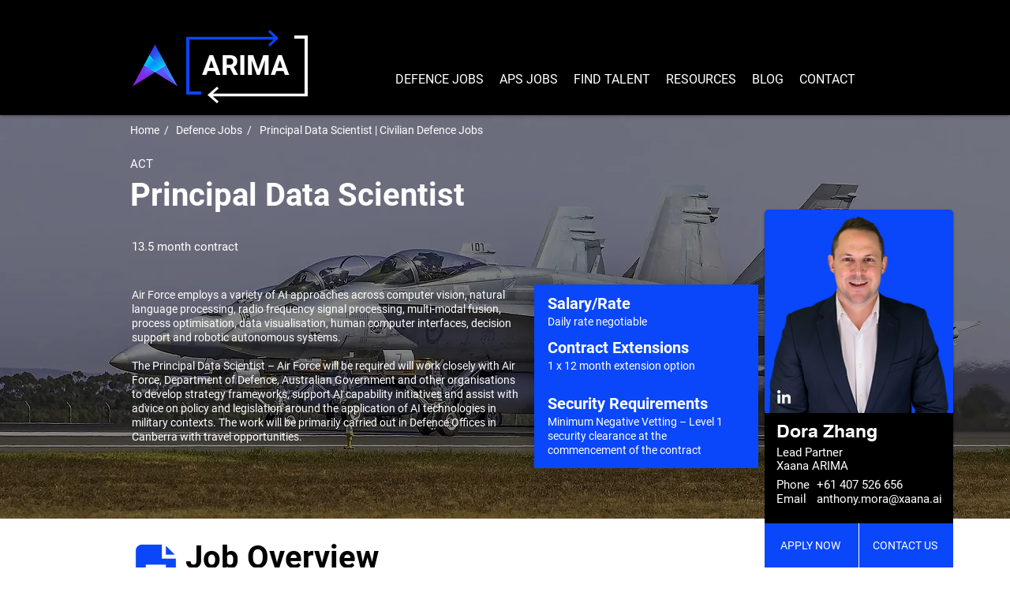

--- FILE ---
content_type: text/html; charset=UTF-8
request_url: https://www.arima.com.au/defencejobs/principal-data-scientist
body_size: 161798
content:
<!DOCTYPE html>
<html lang="en">
<head>
  
  <!-- SEO Tags -->
  <title>Principal Data Scientist | Civilian Defence Jobs | Canberra</title>
  <meta name="description" content="Principal Data Scientist jobs available in Defence. Recruiting Civilian Defence Jobs, Canberra. Contact now!"/>
  <link rel="canonical" href="https://www.arima.com.au/defencejobs/principal-data-scientist"/>
  <meta name="robots" content="index"/>
  <meta property="og:title" content="Principal Data Scientist | Civilian Defence Jobs | Canberra"/>
  <meta property="og:description" content="Principal Data Scientist jobs available in Defence. Recruiting Civilian Defence Jobs, Canberra. Contact now!"/>
  <meta property="og:url" content="https://www.arima.com.au/defencejobs/principal-data-scientist"/>
  <meta property="og:site_name" content="Xaana Arima"/>
  <meta property="og:type" content="website"/>
  <script type="application/ld+json">{"@context":"https://schema.org/","@type":"ImageObject","height":1136,"width":1920,"url":"https://static.wixstatic.com/media/4bdee4_180e0dbd2c4d4aa6acf901e2a220ca90~mv2.jpg/v1/fill/w_1920,h_1136,al_c,q_90/Aviation%20plane%20on%20the%20ground%20dark.jpg"}</script>
  <script type="application/ld+json">{}</script>
  <meta name="google-site-verification" content="DbdxmskAYtxXOwifNmRVDkBQ2zEU4jyPR6psvHbAVug"/>
  <meta name="twitter:card" content="summary_large_image"/>
  <meta name="twitter:title" content="Principal Data Scientist | Civilian Defence Jobs | Canberra"/>
  <meta name="twitter:description" content="Principal Data Scientist jobs available in Defence. Recruiting Civilian Defence Jobs, Canberra. Contact now!"/>

  
  <meta charset='utf-8'>
  <meta name="viewport" content="width=device-width, initial-scale=1" id="wixDesktopViewport" />
  <meta http-equiv="X-UA-Compatible" content="IE=edge">
  <meta name="generator" content="Wix.com Website Builder"/>

  <link rel="icon" sizes="192x192" href="https://static.wixstatic.com/media/e4d87d_8d3dc607732b480abbe5b66e685b36c0%7Emv2.png/v1/fill/w_192%2Ch_192%2Clg_1%2Cusm_0.66_1.00_0.01/e4d87d_8d3dc607732b480abbe5b66e685b36c0%7Emv2.png" type="image/png"/>
  <link rel="shortcut icon" href="https://static.wixstatic.com/media/e4d87d_8d3dc607732b480abbe5b66e685b36c0%7Emv2.png/v1/fill/w_192%2Ch_192%2Clg_1%2Cusm_0.66_1.00_0.01/e4d87d_8d3dc607732b480abbe5b66e685b36c0%7Emv2.png" type="image/png"/>
  <link rel="apple-touch-icon" href="https://static.wixstatic.com/media/e4d87d_8d3dc607732b480abbe5b66e685b36c0%7Emv2.png/v1/fill/w_180%2Ch_180%2Clg_1%2Cusm_0.66_1.00_0.01/e4d87d_8d3dc607732b480abbe5b66e685b36c0%7Emv2.png" type="image/png"/>

  <!-- Safari Pinned Tab Icon -->
  <!-- <link rel="mask-icon" href="https://static.wixstatic.com/media/e4d87d_8d3dc607732b480abbe5b66e685b36c0%7Emv2.png/v1/fill/w_192%2Ch_192%2Clg_1%2Cusm_0.66_1.00_0.01/e4d87d_8d3dc607732b480abbe5b66e685b36c0%7Emv2.png"> -->

  <!-- Original trials -->
  


  <!-- Segmenter Polyfill -->
  <script>
    if (!window.Intl || !window.Intl.Segmenter) {
      (function() {
        var script = document.createElement('script');
        script.src = 'https://static.parastorage.com/unpkg/@formatjs/intl-segmenter@11.7.10/polyfill.iife.js';
        document.head.appendChild(script);
      })();
    }
  </script>

  <!-- Legacy Polyfills -->
  <script nomodule="" src="https://static.parastorage.com/unpkg/core-js-bundle@3.2.1/minified.js"></script>
  <script nomodule="" src="https://static.parastorage.com/unpkg/focus-within-polyfill@5.0.9/dist/focus-within-polyfill.js"></script>

  <!-- Performance API Polyfills -->
  <script>
  (function () {
    var noop = function noop() {};
    if ("performance" in window === false) {
      window.performance = {};
    }
    window.performance.mark = performance.mark || noop;
    window.performance.measure = performance.measure || noop;
    if ("now" in window.performance === false) {
      var nowOffset = Date.now();
      if (performance.timing && performance.timing.navigationStart) {
        nowOffset = performance.timing.navigationStart;
      }
      window.performance.now = function now() {
        return Date.now() - nowOffset;
      };
    }
  })();
  </script>

  <!-- Globals Definitions -->
  <script>
    (function () {
      var now = Date.now()
      window.initialTimestamps = {
        initialTimestamp: now,
        initialRequestTimestamp: Math.round(performance.timeOrigin ? performance.timeOrigin : now - performance.now())
      }

      window.thunderboltTag = "libs-releases-GA-local"
      window.thunderboltVersion = "1.16470.0"
    })();
  </script>

  <!-- Essential Viewer Model -->
  <script type="application/json" id="wix-essential-viewer-model">{"fleetConfig":{"fleetName":"thunderbolt-seo-renderer-user-code","type":"GA","code":0},"mode":{"qa":false,"enableTestApi":false,"debug":false,"ssrIndicator":false,"ssrOnly":false,"siteAssetsFallback":"enable","versionIndicator":false},"componentsLibrariesTopology":[{"artifactId":"editor-elements","namespace":"wixui","url":"https:\/\/static.parastorage.com\/services\/editor-elements\/1.14591.0"},{"artifactId":"editor-elements","namespace":"dsgnsys","url":"https:\/\/static.parastorage.com\/services\/editor-elements\/1.14591.0"}],"siteFeaturesConfigs":{"sessionManager":{"isRunningInDifferentSiteContext":false}},"language":{"userLanguage":"en"},"siteAssets":{"clientTopology":{"mediaRootUrl":"https:\/\/static.wixstatic.com","staticMediaUrl":"https:\/\/static.wixstatic.com\/media","moduleRepoUrl":"https:\/\/static.parastorage.com\/unpkg","fileRepoUrl":"https:\/\/static.parastorage.com\/services","viewerAppsUrl":"https:\/\/viewer-apps.parastorage.com","viewerAssetsUrl":"https:\/\/viewer-assets.parastorage.com","siteAssetsUrl":"https:\/\/siteassets.parastorage.com","pageJsonServerUrls":["https:\/\/pages.parastorage.com","https:\/\/staticorigin.wixstatic.com","https:\/\/www.arima.com.au","https:\/\/fallback.wix.com\/wix-html-editor-pages-webapp\/page"],"pathOfTBModulesInFileRepoForFallback":"wix-thunderbolt\/dist\/"}},"siteFeatures":["appMonitoring","assetsLoader","businessLogger","captcha","clickHandlerRegistrar","commonConfig","componentsLoader","componentsRegistry","consentPolicy","cyclicTabbing","dynamicPages","environmentWixCodeSdk","environment","lightbox","locationWixCodeSdk","mpaNavigation","navigationManager","navigationPhases","ooi","pages","panorama","renderer","reporter","routerFetch","router","scrollRestoration","seoWixCodeSdk","seo","sessionManager","siteMembersWixCodeSdk","siteMembers","siteScrollBlocker","siteWixCodeSdk","speculationRules","ssrCache","stores","structureApi","thunderboltInitializer","tpaCommons","translations","usedPlatformApis","warmupData","windowMessageRegistrar","windowWixCodeSdk","wixCustomElementComponent","wixEmbedsApi","componentsReact","platform"],"site":{"externalBaseUrl":"https:\/\/www.arima.com.au","isSEO":true},"media":{"staticMediaUrl":"https:\/\/static.wixstatic.com\/media","mediaRootUrl":"https:\/\/static.wixstatic.com\/","staticVideoUrl":"https:\/\/video.wixstatic.com\/"},"requestUrl":"https:\/\/www.arima.com.au\/defencejobs\/principal-data-scientist","rollout":{"siteAssetsVersionsRollout":false,"isDACRollout":0,"isTBRollout":false},"commonConfig":{"brand":"wix","host":"VIEWER","bsi":"","consentPolicy":{},"consentPolicyHeader":{},"siteRevision":"2","branchId":"0a97a9b6-9d48-4948-9df3-a91dc55d6b82","renderingFlow":"NONE","language":"en","locale":"en-au"},"interactionSampleRatio":0.01,"dynamicModelUrl":"https:\/\/www.arima.com.au\/_api\/v2\/dynamicmodel","accessTokensUrl":"https:\/\/www.arima.com.au\/_api\/v1\/access-tokens","isExcludedFromSecurityExperiments":false,"experiments":{"specs.thunderbolt.hardenFetchAndXHR":true}}</script>
  <script>window.viewerModel = JSON.parse(document.getElementById('wix-essential-viewer-model').textContent)</script>

  <script>
    window.commonConfig = viewerModel.commonConfig
  </script>

  
  <!-- BEGIN handleAccessTokens bundle -->

  <script data-url="https://static.parastorage.com/services/wix-thunderbolt/dist/handleAccessTokens.inline.698ac2a0.bundle.min.js">(()=>{"use strict";function e(e){let{context:o,property:r,value:n,enumerable:i=!0}=e,l=e.get,c=e.set;if(!r||void 0===n&&!l&&!c)return new Error("property and value are required");let a=o||globalThis,s=a?.[r],u={};if(void 0!==n)u.value=n;else{if(l){let e=t(l);e&&(u.get=e)}if(c){let e=t(c);e&&(u.set=e)}}let p={...u,enumerable:i||!1,configurable:!1};void 0!==n&&(p.writable=!1);try{Object.defineProperty(a,r,p)}catch(e){return e instanceof TypeError?s:e}return s}function t(e,t){return"function"==typeof e?e:!0===e?.async&&"function"==typeof e.func?t?async function(t){return e.func(t)}:async function(){return e.func()}:"function"==typeof e?.func?e.func:void 0}try{e({property:"strictDefine",value:e})}catch{}try{e({property:"defineStrictObject",value:r})}catch{}try{e({property:"defineStrictMethod",value:n})}catch{}var o=["toString","toLocaleString","valueOf","constructor","prototype"];function r(t){let{context:n,property:l,propertiesToExclude:c=[],skipPrototype:a=!1,hardenPrototypePropertiesToExclude:s=[]}=t;if(!l)return new Error("property is required");let u=(n||globalThis)[l],p={},f=i(n,l);u&&("object"==typeof u||"function"==typeof u)&&Reflect.ownKeys(u).forEach(t=>{if(!c.includes(t)&&!o.includes(t)){let o=i(u,t);if(o&&(o.writable||o.configurable)){let{value:r,get:n,set:i,enumerable:l=!1}=o,c={};void 0!==r?c.value=r:n?c.get=n:i&&(c.set=i);try{let o=e({context:u,property:t,...c,enumerable:l});p[t]=o}catch(e){if(!(e instanceof TypeError))throw e;try{p[t]=o.value||o.get||o.set}catch{}}}}});let y={originalObject:u,originalProperties:p};if(!a&&void 0!==u?.prototype){let e=r({context:u,property:"prototype",propertiesToExclude:s,skipPrototype:!0});e instanceof Error||(y.originalPrototype=e?.originalObject,y.originalPrototypeProperties=e?.originalProperties)}return e({context:n,property:l,value:u,enumerable:f?.enumerable}),y}function n(t,o){let r=(o||globalThis)[t],n=i(o||globalThis,t);return r&&n&&(n.writable||n.configurable)?(Object.freeze(r),e({context:globalThis,property:t,value:r})):r}function i(e,t){if(e&&t)try{return Reflect.getOwnPropertyDescriptor(e,t)}catch{return}}function l(e){if("string"!=typeof e)return e;try{return decodeURIComponent(e).toLowerCase().trim()}catch{return e.toLowerCase().trim()}}function c(e,t){let o="";if("string"==typeof e)o=e.split("=")[0]?.trim()||"";else{if(!e||"string"!=typeof e.name)return!1;o=e.name}return t.has(l(o)||"")}function a(e,t){let o;return o="string"==typeof e?e.split(";").map(e=>e.trim()).filter(e=>e.length>0):e||[],o.filter(e=>!c(e,t))}var s=null;function u(){return null===s&&(s=typeof Document>"u"?void 0:Object.getOwnPropertyDescriptor(Document.prototype,"cookie")),s}function p(t,o){if(!globalThis?.cookieStore)return;let r=globalThis.cookieStore.get.bind(globalThis.cookieStore),n=globalThis.cookieStore.getAll.bind(globalThis.cookieStore),i=globalThis.cookieStore.set.bind(globalThis.cookieStore),l=globalThis.cookieStore.delete.bind(globalThis.cookieStore);return e({context:globalThis.CookieStore.prototype,property:"get",value:async function(e){return c(("string"==typeof e?e:e.name)||"",t)?null:r.call(this,e)},enumerable:!0}),e({context:globalThis.CookieStore.prototype,property:"getAll",value:async function(){return a(await n.apply(this,Array.from(arguments)),t)},enumerable:!0}),e({context:globalThis.CookieStore.prototype,property:"set",value:async function(){let e=Array.from(arguments);if(!c(1===e.length?e[0].name:e[0],t))return i.apply(this,e);o&&console.warn(o)},enumerable:!0}),e({context:globalThis.CookieStore.prototype,property:"delete",value:async function(){let e=Array.from(arguments);if(!c(1===e.length?e[0].name:e[0],t))return l.apply(this,e)},enumerable:!0}),e({context:globalThis.cookieStore,property:"prototype",value:globalThis.CookieStore.prototype,enumerable:!1}),e({context:globalThis,property:"cookieStore",value:globalThis.cookieStore,enumerable:!0}),{get:r,getAll:n,set:i,delete:l}}var f=["TextEncoder","TextDecoder","XMLHttpRequestEventTarget","EventTarget","URL","JSON","Reflect","Object","Array","Map","Set","WeakMap","WeakSet","Promise","Symbol","Error"],y=["addEventListener","removeEventListener","dispatchEvent","encodeURI","encodeURIComponent","decodeURI","decodeURIComponent"];const d=(e="",t="",o="/")=>`${e}=; ${t?`domain=${t};`:""} max-age=0; path=${o}; expires=Thu, 01 Jan 1970 00:00:01 GMT`,g="client-session-bind",b=[g,"client-binding","svSession","smSession","server-session-bind","wixSession2","wixSession3"].map(e=>e.toLowerCase()),{cookie:h}=function(t,o){let r=new Set(t);return e({context:document,property:"cookie",set:{func:e=>function(e,t,o,r){let n=u(),i=l(t.split(";")[0]||"")||"";[...o].every(e=>!i.startsWith(e.toLowerCase()))&&n?.set?n.set.call(e,t):r&&console.warn(r)}(document,e,r,o)},get:{func:()=>function(e,t){let o=u();if(!o?.get)throw new Error("Cookie descriptor or getter not available");return a(o.get.call(e),t).join("; ")}(document,r)},enumerable:!0}),{cookieStore:p(r,o),cookie:u()}}(b),m="tbReady",v="security_overrideGlobals",{experiments:w,siteFeaturesConfigs:T,accessTokensUrl:S}=window.viewerModel,k=S,x={},E=(()=>{const e=((e,t)=>{try{const o=t?t.get.call(document):document.cookie;return o.split(";").map(e=>e.trim()).filter(t=>t?.startsWith(e))[0]?.split("=")[1]}catch(e){return""}})(g,h);return(()=>{const e=d(g),t=d(g,location.hostname);h.set.call(document,e),h.set.call(document,t)})(),e})();E&&(x["client-binding"]=E);const C=fetch;addEventListener(m,function e(t){const{logger:o}=t.detail;try{window.tb.init({fetch:C,fetchHeaders:x})}catch(e){const t=new Error("TB003");o.meter(`${v}_${t.message}`,{paramsOverrides:{errorType:v,eventString:t.message}}),window?.viewerModel?.mode.debug&&console.error(e)}finally{removeEventListener(m,e)}}),w["specs.thunderbolt.hardenFetchAndXHR"]||(window.fetchDynamicModel=()=>T.sessionManager.isRunningInDifferentSiteContext?Promise.resolve({}):fetch(k,{credentials:"same-origin",headers:x}).then(function(e){if(!e.ok)throw new Error(`[${e.status}]${e.statusText}`);return e.json()}),window.dynamicModelPromise=window.fetchDynamicModel())})();
//# sourceMappingURL=https://static.parastorage.com/services/wix-thunderbolt/dist/handleAccessTokens.inline.698ac2a0.bundle.min.js.map</script>

<!-- END handleAccessTokens bundle -->

<!-- BEGIN overrideGlobals bundle -->

<script data-url="https://static.parastorage.com/services/wix-thunderbolt/dist/overrideGlobals.inline.ec13bfcf.bundle.min.js">(()=>{"use strict";function e(e){let{context:r,property:o,value:n,enumerable:i=!0}=e,c=e.get,a=e.set;if(!o||void 0===n&&!c&&!a)return new Error("property and value are required");let l=r||globalThis,u=l?.[o],s={};if(void 0!==n)s.value=n;else{if(c){let e=t(c);e&&(s.get=e)}if(a){let e=t(a);e&&(s.set=e)}}let p={...s,enumerable:i||!1,configurable:!1};void 0!==n&&(p.writable=!1);try{Object.defineProperty(l,o,p)}catch(e){return e instanceof TypeError?u:e}return u}function t(e,t){return"function"==typeof e?e:!0===e?.async&&"function"==typeof e.func?t?async function(t){return e.func(t)}:async function(){return e.func()}:"function"==typeof e?.func?e.func:void 0}try{e({property:"strictDefine",value:e})}catch{}try{e({property:"defineStrictObject",value:o})}catch{}try{e({property:"defineStrictMethod",value:n})}catch{}var r=["toString","toLocaleString","valueOf","constructor","prototype"];function o(t){let{context:n,property:c,propertiesToExclude:a=[],skipPrototype:l=!1,hardenPrototypePropertiesToExclude:u=[]}=t;if(!c)return new Error("property is required");let s=(n||globalThis)[c],p={},f=i(n,c);s&&("object"==typeof s||"function"==typeof s)&&Reflect.ownKeys(s).forEach(t=>{if(!a.includes(t)&&!r.includes(t)){let r=i(s,t);if(r&&(r.writable||r.configurable)){let{value:o,get:n,set:i,enumerable:c=!1}=r,a={};void 0!==o?a.value=o:n?a.get=n:i&&(a.set=i);try{let r=e({context:s,property:t,...a,enumerable:c});p[t]=r}catch(e){if(!(e instanceof TypeError))throw e;try{p[t]=r.value||r.get||r.set}catch{}}}}});let d={originalObject:s,originalProperties:p};if(!l&&void 0!==s?.prototype){let e=o({context:s,property:"prototype",propertiesToExclude:u,skipPrototype:!0});e instanceof Error||(d.originalPrototype=e?.originalObject,d.originalPrototypeProperties=e?.originalProperties)}return e({context:n,property:c,value:s,enumerable:f?.enumerable}),d}function n(t,r){let o=(r||globalThis)[t],n=i(r||globalThis,t);return o&&n&&(n.writable||n.configurable)?(Object.freeze(o),e({context:globalThis,property:t,value:o})):o}function i(e,t){if(e&&t)try{return Reflect.getOwnPropertyDescriptor(e,t)}catch{return}}function c(e){if("string"!=typeof e)return e;try{return decodeURIComponent(e).toLowerCase().trim()}catch{return e.toLowerCase().trim()}}function a(e,t){return e instanceof Headers?e.forEach((r,o)=>{l(o,t)||e.delete(o)}):Object.keys(e).forEach(r=>{l(r,t)||delete e[r]}),e}function l(e,t){return!t.has(c(e)||"")}function u(e,t){let r=!0,o=function(e){let t,r;if(globalThis.Request&&e instanceof Request)t=e.url;else{if("function"!=typeof e?.toString)throw new Error("Unsupported type for url");t=e.toString()}try{return new URL(t).pathname}catch{return r=t.replace(/#.+/gi,"").split("?").shift(),r.startsWith("/")?r:`/${r}`}}(e),n=c(o);return n&&t.some(e=>n.includes(e))&&(r=!1),r}function s(t,r,o){let n=fetch,i=XMLHttpRequest,c=new Set(r);function s(){let e=new i,r=e.open,n=e.setRequestHeader;return e.open=function(){let n=Array.from(arguments),i=n[1];if(n.length<2||u(i,t))return r.apply(e,n);throw new Error(o||`Request not allowed for path ${i}`)},e.setRequestHeader=function(t,r){l(decodeURIComponent(t),c)&&n.call(e,t,r)},e}return e({property:"fetch",value:function(){let e=function(e,t){return globalThis.Request&&e[0]instanceof Request&&e[0]?.headers?a(e[0].headers,t):e[1]?.headers&&a(e[1].headers,t),e}(arguments,c);return u(arguments[0],t)?n.apply(globalThis,Array.from(e)):new Promise((e,t)=>{t(new Error(o||`Request not allowed for path ${arguments[0]}`))})},enumerable:!0}),e({property:"XMLHttpRequest",value:s,enumerable:!0}),Object.keys(i).forEach(e=>{s[e]=i[e]}),{fetch:n,XMLHttpRequest:i}}var p=["TextEncoder","TextDecoder","XMLHttpRequestEventTarget","EventTarget","URL","JSON","Reflect","Object","Array","Map","Set","WeakMap","WeakSet","Promise","Symbol","Error"],f=["addEventListener","removeEventListener","dispatchEvent","encodeURI","encodeURIComponent","decodeURI","decodeURIComponent"];const d=function(){let t=globalThis.open,r=document.open;function o(e,r,o){let n="string"!=typeof e,i=t.call(window,e,r,o);return n||e&&function(e){return e.startsWith("//")&&/(?:[a-z0-9](?:[a-z0-9-]{0,61}[a-z0-9])?\.)+[a-z0-9][a-z0-9-]{0,61}[a-z0-9]/g.test(`${location.protocol}:${e}`)&&(e=`${location.protocol}${e}`),!e.startsWith("http")||new URL(e).hostname===location.hostname}(e)?{}:i}return e({property:"open",value:o,context:globalThis,enumerable:!0}),e({property:"open",value:function(e,t,n){return e?o(e,t,n):r.call(document,e||"",t||"",n||"")},context:document,enumerable:!0}),{open:t,documentOpen:r}},y=function(){let t=document.createElement,r=Element.prototype.setAttribute,o=Element.prototype.setAttributeNS;return e({property:"createElement",context:document,value:function(n,i){let a=t.call(document,n,i);if("iframe"===c(n)){e({property:"srcdoc",context:a,get:()=>"",set:()=>{console.warn("`srcdoc` is not allowed in iframe elements.")}});let t=function(e,t){"srcdoc"!==e.toLowerCase()?r.call(a,e,t):console.warn("`srcdoc` attribute is not allowed to be set.")},n=function(e,t,r){"srcdoc"!==t.toLowerCase()?o.call(a,e,t,r):console.warn("`srcdoc` attribute is not allowed to be set.")};a.setAttribute=t,a.setAttributeNS=n}return a},enumerable:!0}),{createElement:t,setAttribute:r,setAttributeNS:o}},m=["client-binding"],b=["/_api/v1/access-tokens","/_api/v2/dynamicmodel","/_api/one-app-session-web/v3/businesses"],h=function(){let t=setTimeout,r=setInterval;return o("setTimeout",0,globalThis),o("setInterval",0,globalThis),{setTimeout:t,setInterval:r};function o(t,r,o){let n=o||globalThis,i=n[t];if(!i||"function"!=typeof i)throw new Error(`Function ${t} not found or is not a function`);e({property:t,value:function(){let e=Array.from(arguments);if("string"!=typeof e[r])return i.apply(n,e);console.warn(`Calling ${t} with a String Argument at index ${r} is not allowed`)},context:o,enumerable:!0})}},v=function(){if(navigator&&"serviceWorker"in navigator){let t=navigator.serviceWorker.register;return e({context:navigator.serviceWorker,property:"register",value:function(){console.log("Service worker registration is not allowed")},enumerable:!0}),{register:t}}return{}};performance.mark("overrideGlobals started");const{isExcludedFromSecurityExperiments:g,experiments:w}=window.viewerModel,E=!g&&w["specs.thunderbolt.securityExperiments"];try{d(),E&&y(),w["specs.thunderbolt.hardenFetchAndXHR"]&&E&&s(b,m),v(),(e=>{let t=[],r=[];r=r.concat(["TextEncoder","TextDecoder"]),e&&(r=r.concat(["XMLHttpRequestEventTarget","EventTarget"])),r=r.concat(["URL","JSON"]),e&&(t=t.concat(["addEventListener","removeEventListener"])),t=t.concat(["encodeURI","encodeURIComponent","decodeURI","decodeURIComponent"]),r=r.concat(["String","Number"]),e&&r.push("Object"),r=r.concat(["Reflect"]),t.forEach(e=>{n(e),["addEventListener","removeEventListener"].includes(e)&&n(e,document)}),r.forEach(e=>{o({property:e})})})(E),E&&h()}catch(e){window?.viewerModel?.mode.debug&&console.error(e);const t=new Error("TB006");window.fedops?.reportError(t,"security_overrideGlobals"),window.Sentry?window.Sentry.captureException(t):globalThis.defineStrictProperty("sentryBuffer",[t],window,!1)}performance.mark("overrideGlobals ended")})();
//# sourceMappingURL=https://static.parastorage.com/services/wix-thunderbolt/dist/overrideGlobals.inline.ec13bfcf.bundle.min.js.map</script>

<!-- END overrideGlobals bundle -->


  
  <script>
    window.commonConfig = viewerModel.commonConfig

	
  </script>

  <!-- Initial CSS -->
  <style data-url="https://static.parastorage.com/services/wix-thunderbolt/dist/main.c00ad876.min.css">@keyframes slide-horizontal-new{0%{transform:translateX(100%)}}@keyframes slide-horizontal-old{80%{opacity:1}to{opacity:0;transform:translateX(-100%)}}@keyframes slide-vertical-new{0%{transform:translateY(-100%)}}@keyframes slide-vertical-old{80%{opacity:1}to{opacity:0;transform:translateY(100%)}}@keyframes out-in-new{0%{opacity:0}}@keyframes out-in-old{to{opacity:0}}:root:active-view-transition{view-transition-name:none}::view-transition{pointer-events:none}:root:active-view-transition::view-transition-new(page-group),:root:active-view-transition::view-transition-old(page-group){animation-duration:.6s;cursor:wait;pointer-events:all}:root:active-view-transition-type(SlideHorizontal)::view-transition-old(page-group){animation:slide-horizontal-old .6s cubic-bezier(.83,0,.17,1) forwards;mix-blend-mode:normal}:root:active-view-transition-type(SlideHorizontal)::view-transition-new(page-group){animation:slide-horizontal-new .6s cubic-bezier(.83,0,.17,1) backwards;mix-blend-mode:normal}:root:active-view-transition-type(SlideVertical)::view-transition-old(page-group){animation:slide-vertical-old .6s cubic-bezier(.83,0,.17,1) forwards;mix-blend-mode:normal}:root:active-view-transition-type(SlideVertical)::view-transition-new(page-group){animation:slide-vertical-new .6s cubic-bezier(.83,0,.17,1) backwards;mix-blend-mode:normal}:root:active-view-transition-type(OutIn)::view-transition-old(page-group){animation:out-in-old .35s cubic-bezier(.64,0,.78,0) forwards}:root:active-view-transition-type(OutIn)::view-transition-new(page-group){animation:out-in-new .35s cubic-bezier(.22,1,.36,1) .35s backwards}@media(prefers-reduced-motion:reduce){::view-transition-group(*),::view-transition-new(*),::view-transition-old(*){animation:none!important}}body,html{background:transparent;border:0;margin:0;outline:0;padding:0;vertical-align:baseline}body{--scrollbar-width:0px;font-family:Arial,Helvetica,sans-serif;font-size:10px}body,html{height:100%}body{overflow-x:auto;overflow-y:scroll}body:not(.responsive) #site-root{min-width:var(--site-width);width:100%}body:not([data-js-loaded]) [data-hide-prejs]{visibility:hidden}wix-interact-element{display:contents}#SITE_CONTAINER{position:relative}:root{--one-unit:1vw;--section-max-width:9999px;--spx-stopper-max:9999px;--spx-stopper-min:0px;--browser-zoom:1}@supports(-webkit-appearance:none) and (stroke-color:transparent){:root{--safari-sticky-fix:opacity;--experimental-safari-sticky-fix:translateZ(0)}}@supports(container-type:inline-size){:root{--one-unit:1cqw}}[id^=oldHoverBox-]{mix-blend-mode:plus-lighter;transition:opacity .5s ease,visibility .5s ease}[data-mesh-id$=inlineContent-gridContainer]:has(>[id^=oldHoverBox-]){isolation:isolate}</style>
<style data-url="https://static.parastorage.com/services/wix-thunderbolt/dist/main.renderer.9cb0985f.min.css">a,abbr,acronym,address,applet,b,big,blockquote,button,caption,center,cite,code,dd,del,dfn,div,dl,dt,em,fieldset,font,footer,form,h1,h2,h3,h4,h5,h6,header,i,iframe,img,ins,kbd,label,legend,li,nav,object,ol,p,pre,q,s,samp,section,small,span,strike,strong,sub,sup,table,tbody,td,tfoot,th,thead,title,tr,tt,u,ul,var{background:transparent;border:0;margin:0;outline:0;padding:0;vertical-align:baseline}input,select,textarea{box-sizing:border-box;font-family:Helvetica,Arial,sans-serif}ol,ul{list-style:none}blockquote,q{quotes:none}ins{text-decoration:none}del{text-decoration:line-through}table{border-collapse:collapse;border-spacing:0}a{cursor:pointer;text-decoration:none}.testStyles{overflow-y:hidden}.reset-button{-webkit-appearance:none;background:none;border:0;color:inherit;font:inherit;line-height:normal;outline:0;overflow:visible;padding:0;-webkit-user-select:none;-moz-user-select:none;-ms-user-select:none}:focus{outline:none}body.device-mobile-optimized:not(.disable-site-overflow){overflow-x:hidden;overflow-y:scroll}body.device-mobile-optimized:not(.responsive) #SITE_CONTAINER{margin-left:auto;margin-right:auto;overflow-x:visible;position:relative;width:320px}body.device-mobile-optimized:not(.responsive):not(.blockSiteScrolling) #SITE_CONTAINER{margin-top:0}body.device-mobile-optimized>*{max-width:100%!important}body.device-mobile-optimized #site-root{overflow-x:hidden;overflow-y:hidden}@supports(overflow:clip){body.device-mobile-optimized #site-root{overflow-x:clip;overflow-y:clip}}body.device-mobile-non-optimized #SITE_CONTAINER #site-root{overflow-x:clip;overflow-y:clip}body.device-mobile-non-optimized.fullScreenMode{background-color:#5f6360}body.device-mobile-non-optimized.fullScreenMode #MOBILE_ACTIONS_MENU,body.device-mobile-non-optimized.fullScreenMode #SITE_BACKGROUND,body.device-mobile-non-optimized.fullScreenMode #site-root,body.fullScreenMode #WIX_ADS{visibility:hidden}body.fullScreenMode{overflow-x:hidden!important;overflow-y:hidden!important}body.fullScreenMode.device-mobile-optimized #TINY_MENU{opacity:0;pointer-events:none}body.fullScreenMode-scrollable.device-mobile-optimized{overflow-x:hidden!important;overflow-y:auto!important}body.fullScreenMode-scrollable.device-mobile-optimized #masterPage,body.fullScreenMode-scrollable.device-mobile-optimized #site-root{overflow-x:hidden!important;overflow-y:hidden!important}body.fullScreenMode-scrollable.device-mobile-optimized #SITE_BACKGROUND,body.fullScreenMode-scrollable.device-mobile-optimized #masterPage{height:auto!important}body.fullScreenMode-scrollable.device-mobile-optimized #masterPage.mesh-layout{height:0!important}body.blockSiteScrolling,body.siteScrollingBlocked{position:fixed;width:100%}body.blockSiteScrolling #SITE_CONTAINER{margin-top:calc(var(--blocked-site-scroll-margin-top)*-1)}#site-root{margin:0 auto;min-height:100%;position:relative;top:var(--wix-ads-height)}#site-root img:not([src]){visibility:hidden}#site-root svg img:not([src]){visibility:visible}.auto-generated-link{color:inherit}#SCROLL_TO_BOTTOM,#SCROLL_TO_TOP{height:0}.has-click-trigger{cursor:pointer}.fullScreenOverlay{bottom:0;display:flex;justify-content:center;left:0;overflow-y:hidden;position:fixed;right:0;top:-60px;z-index:1005}.fullScreenOverlay>.fullScreenOverlayContent{bottom:0;left:0;margin:0 auto;overflow:hidden;position:absolute;right:0;top:60px;transform:translateZ(0)}[data-mesh-id$=centeredContent],[data-mesh-id$=form],[data-mesh-id$=inlineContent]{pointer-events:none;position:relative}[data-mesh-id$=-gridWrapper],[data-mesh-id$=-rotated-wrapper]{pointer-events:none}[data-mesh-id$=-gridContainer]>*,[data-mesh-id$=-rotated-wrapper]>*,[data-mesh-id$=inlineContent]>:not([data-mesh-id$=-gridContainer]){pointer-events:auto}.device-mobile-optimized #masterPage.mesh-layout #SOSP_CONTAINER_CUSTOM_ID{grid-area:2/1/3/2;-ms-grid-row:2;position:relative}#masterPage.mesh-layout{-ms-grid-rows:max-content max-content min-content max-content;-ms-grid-columns:100%;align-items:start;display:-ms-grid;display:grid;grid-template-columns:100%;grid-template-rows:max-content max-content min-content max-content;justify-content:stretch}#masterPage.mesh-layout #PAGES_CONTAINER,#masterPage.mesh-layout #SITE_FOOTER-placeholder,#masterPage.mesh-layout #SITE_FOOTER_WRAPPER,#masterPage.mesh-layout #SITE_HEADER-placeholder,#masterPage.mesh-layout #SITE_HEADER_WRAPPER,#masterPage.mesh-layout #SOSP_CONTAINER_CUSTOM_ID[data-state~=mobileView],#masterPage.mesh-layout #soapAfterPagesContainer,#masterPage.mesh-layout #soapBeforePagesContainer{-ms-grid-row-align:start;-ms-grid-column-align:start;-ms-grid-column:1}#masterPage.mesh-layout #SITE_HEADER-placeholder,#masterPage.mesh-layout #SITE_HEADER_WRAPPER{grid-area:1/1/2/2;-ms-grid-row:1}#masterPage.mesh-layout #PAGES_CONTAINER,#masterPage.mesh-layout #soapAfterPagesContainer,#masterPage.mesh-layout #soapBeforePagesContainer{grid-area:3/1/4/2;-ms-grid-row:3}#masterPage.mesh-layout #soapAfterPagesContainer,#masterPage.mesh-layout #soapBeforePagesContainer{width:100%}#masterPage.mesh-layout #PAGES_CONTAINER{align-self:stretch}#masterPage.mesh-layout main#PAGES_CONTAINER{display:block}#masterPage.mesh-layout #SITE_FOOTER-placeholder,#masterPage.mesh-layout #SITE_FOOTER_WRAPPER{grid-area:4/1/5/2;-ms-grid-row:4}#masterPage.mesh-layout #SITE_PAGES,#masterPage.mesh-layout [data-mesh-id=PAGES_CONTAINERcenteredContent],#masterPage.mesh-layout [data-mesh-id=PAGES_CONTAINERinlineContent]{height:100%}#masterPage.mesh-layout.desktop>*{width:100%}#masterPage.mesh-layout #PAGES_CONTAINER,#masterPage.mesh-layout #SITE_FOOTER,#masterPage.mesh-layout #SITE_FOOTER_WRAPPER,#masterPage.mesh-layout #SITE_HEADER,#masterPage.mesh-layout #SITE_HEADER_WRAPPER,#masterPage.mesh-layout #SITE_PAGES,#masterPage.mesh-layout #masterPageinlineContent{position:relative}#masterPage.mesh-layout #SITE_HEADER{grid-area:1/1/2/2}#masterPage.mesh-layout #SITE_FOOTER{grid-area:4/1/5/2}#masterPage.mesh-layout.overflow-x-clip #SITE_FOOTER,#masterPage.mesh-layout.overflow-x-clip #SITE_HEADER{overflow-x:clip}[data-z-counter]{z-index:0}[data-z-counter="0"]{z-index:auto}.wixSiteProperties{-webkit-font-smoothing:antialiased;-moz-osx-font-smoothing:grayscale}:root{--wst-button-color-fill-primary:rgb(var(--color_48));--wst-button-color-border-primary:rgb(var(--color_49));--wst-button-color-text-primary:rgb(var(--color_50));--wst-button-color-fill-primary-hover:rgb(var(--color_51));--wst-button-color-border-primary-hover:rgb(var(--color_52));--wst-button-color-text-primary-hover:rgb(var(--color_53));--wst-button-color-fill-primary-disabled:rgb(var(--color_54));--wst-button-color-border-primary-disabled:rgb(var(--color_55));--wst-button-color-text-primary-disabled:rgb(var(--color_56));--wst-button-color-fill-secondary:rgb(var(--color_57));--wst-button-color-border-secondary:rgb(var(--color_58));--wst-button-color-text-secondary:rgb(var(--color_59));--wst-button-color-fill-secondary-hover:rgb(var(--color_60));--wst-button-color-border-secondary-hover:rgb(var(--color_61));--wst-button-color-text-secondary-hover:rgb(var(--color_62));--wst-button-color-fill-secondary-disabled:rgb(var(--color_63));--wst-button-color-border-secondary-disabled:rgb(var(--color_64));--wst-button-color-text-secondary-disabled:rgb(var(--color_65));--wst-color-fill-base-1:rgb(var(--color_36));--wst-color-fill-base-2:rgb(var(--color_37));--wst-color-fill-base-shade-1:rgb(var(--color_38));--wst-color-fill-base-shade-2:rgb(var(--color_39));--wst-color-fill-base-shade-3:rgb(var(--color_40));--wst-color-fill-accent-1:rgb(var(--color_41));--wst-color-fill-accent-2:rgb(var(--color_42));--wst-color-fill-accent-3:rgb(var(--color_43));--wst-color-fill-accent-4:rgb(var(--color_44));--wst-color-fill-background-primary:rgb(var(--color_11));--wst-color-fill-background-secondary:rgb(var(--color_12));--wst-color-text-primary:rgb(var(--color_15));--wst-color-text-secondary:rgb(var(--color_14));--wst-color-action:rgb(var(--color_18));--wst-color-disabled:rgb(var(--color_39));--wst-color-title:rgb(var(--color_45));--wst-color-subtitle:rgb(var(--color_46));--wst-color-line:rgb(var(--color_47));--wst-font-style-h2:var(--font_2);--wst-font-style-h3:var(--font_3);--wst-font-style-h4:var(--font_4);--wst-font-style-h5:var(--font_5);--wst-font-style-h6:var(--font_6);--wst-font-style-body-large:var(--font_7);--wst-font-style-body-medium:var(--font_8);--wst-font-style-body-small:var(--font_9);--wst-font-style-body-x-small:var(--font_10);--wst-color-custom-1:rgb(var(--color_13));--wst-color-custom-2:rgb(var(--color_16));--wst-color-custom-3:rgb(var(--color_17));--wst-color-custom-4:rgb(var(--color_19));--wst-color-custom-5:rgb(var(--color_20));--wst-color-custom-6:rgb(var(--color_21));--wst-color-custom-7:rgb(var(--color_22));--wst-color-custom-8:rgb(var(--color_23));--wst-color-custom-9:rgb(var(--color_24));--wst-color-custom-10:rgb(var(--color_25));--wst-color-custom-11:rgb(var(--color_26));--wst-color-custom-12:rgb(var(--color_27));--wst-color-custom-13:rgb(var(--color_28));--wst-color-custom-14:rgb(var(--color_29));--wst-color-custom-15:rgb(var(--color_30));--wst-color-custom-16:rgb(var(--color_31));--wst-color-custom-17:rgb(var(--color_32));--wst-color-custom-18:rgb(var(--color_33));--wst-color-custom-19:rgb(var(--color_34));--wst-color-custom-20:rgb(var(--color_35))}.wix-presets-wrapper{display:contents}</style>

  <meta name="format-detection" content="telephone=no">
  <meta name="skype_toolbar" content="skype_toolbar_parser_compatible">
  
  

  

  

  <!-- head performance data start -->
  
  <!-- head performance data end -->
  

    

    

    
<style data-href="https://static.parastorage.com/services/editor-elements-library/dist/thunderbolt/rb_wixui.thunderbolt[StylableButton_Default].e469137d.min.css">.StylableButton2545352419__root{-archetype:box;border:none;box-sizing:border-box;cursor:pointer;display:block;height:100%;min-height:10px;min-width:10px;padding:0;touch-action:manipulation;width:100%}.StylableButton2545352419__root[disabled]{pointer-events:none}.StylableButton2545352419__root:not(:hover):not([disabled]).StylableButton2545352419--hasBackgroundColor{background-color:var(--corvid-background-color)!important}.StylableButton2545352419__root:hover:not([disabled]).StylableButton2545352419--hasHoverBackgroundColor{background-color:var(--corvid-hover-background-color)!important}.StylableButton2545352419__root:not(:hover)[disabled].StylableButton2545352419--hasDisabledBackgroundColor{background-color:var(--corvid-disabled-background-color)!important}.StylableButton2545352419__root:not(:hover):not([disabled]).StylableButton2545352419--hasBorderColor{border-color:var(--corvid-border-color)!important}.StylableButton2545352419__root:hover:not([disabled]).StylableButton2545352419--hasHoverBorderColor{border-color:var(--corvid-hover-border-color)!important}.StylableButton2545352419__root:not(:hover)[disabled].StylableButton2545352419--hasDisabledBorderColor{border-color:var(--corvid-disabled-border-color)!important}.StylableButton2545352419__root.StylableButton2545352419--hasBorderRadius{border-radius:var(--corvid-border-radius)!important}.StylableButton2545352419__root.StylableButton2545352419--hasBorderWidth{border-width:var(--corvid-border-width)!important}.StylableButton2545352419__root:not(:hover):not([disabled]).StylableButton2545352419--hasColor,.StylableButton2545352419__root:not(:hover):not([disabled]).StylableButton2545352419--hasColor .StylableButton2545352419__label{color:var(--corvid-color)!important}.StylableButton2545352419__root:hover:not([disabled]).StylableButton2545352419--hasHoverColor,.StylableButton2545352419__root:hover:not([disabled]).StylableButton2545352419--hasHoverColor .StylableButton2545352419__label{color:var(--corvid-hover-color)!important}.StylableButton2545352419__root:not(:hover)[disabled].StylableButton2545352419--hasDisabledColor,.StylableButton2545352419__root:not(:hover)[disabled].StylableButton2545352419--hasDisabledColor .StylableButton2545352419__label{color:var(--corvid-disabled-color)!important}.StylableButton2545352419__link{-archetype:box;box-sizing:border-box;color:#000;text-decoration:none}.StylableButton2545352419__container{align-items:center;display:flex;flex-basis:auto;flex-direction:row;flex-grow:1;height:100%;justify-content:center;overflow:hidden;transition:all .2s ease,visibility 0s;width:100%}.StylableButton2545352419__label{-archetype:text;-controller-part-type:LayoutChildDisplayDropdown,LayoutFlexChildSpacing(first);max-width:100%;min-width:1.8em;overflow:hidden;text-align:center;text-overflow:ellipsis;transition:inherit;white-space:nowrap}.StylableButton2545352419__root.StylableButton2545352419--isMaxContent .StylableButton2545352419__label{text-overflow:unset}.StylableButton2545352419__root.StylableButton2545352419--isWrapText .StylableButton2545352419__label{min-width:10px;overflow-wrap:break-word;white-space:break-spaces;word-break:break-word}.StylableButton2545352419__icon{-archetype:icon;-controller-part-type:LayoutChildDisplayDropdown,LayoutFlexChildSpacing(last);flex-shrink:0;height:50px;min-width:1px;transition:inherit}.StylableButton2545352419__icon.StylableButton2545352419--override{display:block!important}.StylableButton2545352419__icon svg,.StylableButton2545352419__icon>span{display:flex;height:inherit;width:inherit}.StylableButton2545352419__root:not(:hover):not([disalbed]).StylableButton2545352419--hasIconColor .StylableButton2545352419__icon svg{fill:var(--corvid-icon-color)!important;stroke:var(--corvid-icon-color)!important}.StylableButton2545352419__root:hover:not([disabled]).StylableButton2545352419--hasHoverIconColor .StylableButton2545352419__icon svg{fill:var(--corvid-hover-icon-color)!important;stroke:var(--corvid-hover-icon-color)!important}.StylableButton2545352419__root:not(:hover)[disabled].StylableButton2545352419--hasDisabledIconColor .StylableButton2545352419__icon svg{fill:var(--corvid-disabled-icon-color)!important;stroke:var(--corvid-disabled-icon-color)!important}</style>
<style data-href="https://static.parastorage.com/services/editor-elements-library/dist/thunderbolt/rb_wixui.thunderbolt_bootstrap-classic.72e6a2a3.min.css">.PlZyDq{touch-action:manipulation}.uDW_Qe{align-items:center;box-sizing:border-box;display:flex;justify-content:var(--label-align);min-width:100%;text-align:initial;width:-moz-max-content;width:max-content}.uDW_Qe:before{max-width:var(--margin-start,0)}.uDW_Qe:after,.uDW_Qe:before{align-self:stretch;content:"";flex-grow:1}.uDW_Qe:after{max-width:var(--margin-end,0)}.FubTgk{height:100%}.FubTgk .uDW_Qe{border-radius:var(--corvid-border-radius,var(--rd,0));bottom:0;box-shadow:var(--shd,0 1px 4px rgba(0,0,0,.6));left:0;position:absolute;right:0;top:0;transition:var(--trans1,border-color .4s ease 0s,background-color .4s ease 0s)}.FubTgk .uDW_Qe:link,.FubTgk .uDW_Qe:visited{border-color:transparent}.FubTgk .l7_2fn{color:var(--corvid-color,rgb(var(--txt,var(--color_15,color_15))));font:var(--fnt,var(--font_5));margin:0;position:relative;transition:var(--trans2,color .4s ease 0s);white-space:nowrap}.FubTgk[aria-disabled=false] .uDW_Qe{background-color:var(--corvid-background-color,rgba(var(--bg,var(--color_17,color_17)),var(--alpha-bg,1)));border:solid var(--corvid-border-color,rgba(var(--brd,var(--color_15,color_15)),var(--alpha-brd,1))) var(--corvid-border-width,var(--brw,0));cursor:pointer!important}:host(.device-mobile-optimized) .FubTgk[aria-disabled=false]:active .uDW_Qe,body.device-mobile-optimized .FubTgk[aria-disabled=false]:active .uDW_Qe{background-color:var(--corvid-hover-background-color,rgba(var(--bgh,var(--color_18,color_18)),var(--alpha-bgh,1)));border-color:var(--corvid-hover-border-color,rgba(var(--brdh,var(--color_15,color_15)),var(--alpha-brdh,1)))}:host(.device-mobile-optimized) .FubTgk[aria-disabled=false]:active .l7_2fn,body.device-mobile-optimized .FubTgk[aria-disabled=false]:active .l7_2fn{color:var(--corvid-hover-color,rgb(var(--txth,var(--color_15,color_15))))}:host(:not(.device-mobile-optimized)) .FubTgk[aria-disabled=false]:hover .uDW_Qe,body:not(.device-mobile-optimized) .FubTgk[aria-disabled=false]:hover .uDW_Qe{background-color:var(--corvid-hover-background-color,rgba(var(--bgh,var(--color_18,color_18)),var(--alpha-bgh,1)));border-color:var(--corvid-hover-border-color,rgba(var(--brdh,var(--color_15,color_15)),var(--alpha-brdh,1)))}:host(:not(.device-mobile-optimized)) .FubTgk[aria-disabled=false]:hover .l7_2fn,body:not(.device-mobile-optimized) .FubTgk[aria-disabled=false]:hover .l7_2fn{color:var(--corvid-hover-color,rgb(var(--txth,var(--color_15,color_15))))}.FubTgk[aria-disabled=true] .uDW_Qe{background-color:var(--corvid-disabled-background-color,rgba(var(--bgd,204,204,204),var(--alpha-bgd,1)));border-color:var(--corvid-disabled-border-color,rgba(var(--brdd,204,204,204),var(--alpha-brdd,1)));border-style:solid;border-width:var(--corvid-border-width,var(--brw,0))}.FubTgk[aria-disabled=true] .l7_2fn{color:var(--corvid-disabled-color,rgb(var(--txtd,255,255,255)))}.uUxqWY{align-items:center;box-sizing:border-box;display:flex;justify-content:var(--label-align);min-width:100%;text-align:initial;width:-moz-max-content;width:max-content}.uUxqWY:before{max-width:var(--margin-start,0)}.uUxqWY:after,.uUxqWY:before{align-self:stretch;content:"";flex-grow:1}.uUxqWY:after{max-width:var(--margin-end,0)}.Vq4wYb[aria-disabled=false] .uUxqWY{cursor:pointer}:host(.device-mobile-optimized) .Vq4wYb[aria-disabled=false]:active .wJVzSK,body.device-mobile-optimized .Vq4wYb[aria-disabled=false]:active .wJVzSK{color:var(--corvid-hover-color,rgb(var(--txth,var(--color_15,color_15))));transition:var(--trans,color .4s ease 0s)}:host(:not(.device-mobile-optimized)) .Vq4wYb[aria-disabled=false]:hover .wJVzSK,body:not(.device-mobile-optimized) .Vq4wYb[aria-disabled=false]:hover .wJVzSK{color:var(--corvid-hover-color,rgb(var(--txth,var(--color_15,color_15))));transition:var(--trans,color .4s ease 0s)}.Vq4wYb .uUxqWY{bottom:0;left:0;position:absolute;right:0;top:0}.Vq4wYb .wJVzSK{color:var(--corvid-color,rgb(var(--txt,var(--color_15,color_15))));font:var(--fnt,var(--font_5));transition:var(--trans,color .4s ease 0s);white-space:nowrap}.Vq4wYb[aria-disabled=true] .wJVzSK{color:var(--corvid-disabled-color,rgb(var(--txtd,255,255,255)))}:host(:not(.device-mobile-optimized)) .CohWsy,body:not(.device-mobile-optimized) .CohWsy{display:flex}:host(:not(.device-mobile-optimized)) .V5AUxf,body:not(.device-mobile-optimized) .V5AUxf{-moz-column-gap:var(--margin);column-gap:var(--margin);direction:var(--direction);display:flex;margin:0 auto;position:relative;width:calc(100% - var(--padding)*2)}:host(:not(.device-mobile-optimized)) .V5AUxf>*,body:not(.device-mobile-optimized) .V5AUxf>*{direction:ltr;flex:var(--column-flex) 1 0%;left:0;margin-bottom:var(--padding);margin-top:var(--padding);min-width:0;position:relative;top:0}:host(.device-mobile-optimized) .V5AUxf,body.device-mobile-optimized .V5AUxf{display:block;padding-bottom:var(--padding-y);padding-left:var(--padding-x,0);padding-right:var(--padding-x,0);padding-top:var(--padding-y);position:relative}:host(.device-mobile-optimized) .V5AUxf>*,body.device-mobile-optimized .V5AUxf>*{margin-bottom:var(--margin);position:relative}:host(.device-mobile-optimized) .V5AUxf>:first-child,body.device-mobile-optimized .V5AUxf>:first-child{margin-top:var(--firstChildMarginTop,0)}:host(.device-mobile-optimized) .V5AUxf>:last-child,body.device-mobile-optimized .V5AUxf>:last-child{margin-bottom:var(--lastChildMarginBottom)}.LIhNy3{backface-visibility:hidden}.jhxvbR,.mtrorN{display:block;height:100%;width:100%}.jhxvbR img{max-width:var(--wix-img-max-width,100%)}.jhxvbR[data-animate-blur] img{filter:blur(9px);transition:filter .8s ease-in}.jhxvbR[data-animate-blur] img[data-load-done]{filter:none}.if7Vw2{height:100%;left:0;-webkit-mask-image:var(--mask-image,none);mask-image:var(--mask-image,none);-webkit-mask-position:var(--mask-position,0);mask-position:var(--mask-position,0);-webkit-mask-repeat:var(--mask-repeat,no-repeat);mask-repeat:var(--mask-repeat,no-repeat);-webkit-mask-size:var(--mask-size,100%);mask-size:var(--mask-size,100%);overflow:hidden;pointer-events:var(--fill-layer-background-media-pointer-events);position:absolute;top:0;width:100%}.if7Vw2.f0uTJH{clip:rect(0,auto,auto,0)}.if7Vw2 .i1tH8h{height:100%;position:absolute;top:0;width:100%}.if7Vw2 .DXi4PB{height:var(--fill-layer-image-height,100%);opacity:var(--fill-layer-image-opacity)}.if7Vw2 .DXi4PB img{height:100%;width:100%}@supports(-webkit-hyphens:none){.if7Vw2.f0uTJH{clip:auto;-webkit-clip-path:inset(0)}}.wG8dni{height:100%}.tcElKx{background-color:var(--bg-overlay-color);background-image:var(--bg-gradient);transition:var(--inherit-transition)}.ImALHf,.Ybjs9b{opacity:var(--fill-layer-video-opacity)}.UWmm3w{bottom:var(--media-padding-bottom);height:var(--media-padding-height);position:absolute;top:var(--media-padding-top);width:100%}.Yjj1af{transform:scale(var(--scale,1));transition:var(--transform-duration,transform 0s)}.ImALHf{height:100%;position:relative;width:100%}.KCM6zk{opacity:var(--fill-layer-video-opacity,var(--fill-layer-image-opacity,1))}.KCM6zk .DXi4PB,.KCM6zk .ImALHf,.KCM6zk .Ybjs9b{opacity:1}._uqPqy{clip-path:var(--fill-layer-clip)}._uqPqy,.eKyYhK{position:absolute;top:0}._uqPqy,.eKyYhK,.x0mqQS img{height:100%;width:100%}.pnCr6P{opacity:0}.blf7sp,.pnCr6P{position:absolute;top:0}.blf7sp{height:0;left:0;overflow:hidden;width:0}.rWP3Gv{left:0;pointer-events:var(--fill-layer-background-media-pointer-events);position:var(--fill-layer-background-media-position)}.Tr4n3d,.rWP3Gv,.wRqk6s{height:100%;top:0;width:100%}.wRqk6s{position:absolute}.Tr4n3d{background-color:var(--fill-layer-background-overlay-color);opacity:var(--fill-layer-background-overlay-blend-opacity-fallback,1);position:var(--fill-layer-background-overlay-position);transform:var(--fill-layer-background-overlay-transform)}@supports(mix-blend-mode:overlay){.Tr4n3d{mix-blend-mode:var(--fill-layer-background-overlay-blend-mode);opacity:var(--fill-layer-background-overlay-blend-opacity,1)}}.VXAmO2{--divider-pin-height__:min(1,calc(var(--divider-layers-pin-factor__) + 1));--divider-pin-layer-height__:var( --divider-layers-pin-factor__ );--divider-pin-border__:min(1,calc(var(--divider-layers-pin-factor__) / -1 + 1));height:calc(var(--divider-height__) + var(--divider-pin-height__)*var(--divider-layers-size__)*var(--divider-layers-y__))}.VXAmO2,.VXAmO2 .dy3w_9{left:0;position:absolute;width:100%}.VXAmO2 .dy3w_9{--divider-layer-i__:var(--divider-layer-i,0);background-position:left calc(50% + var(--divider-offset-x__) + var(--divider-layers-x__)*var(--divider-layer-i__)) bottom;background-repeat:repeat-x;border-bottom-style:solid;border-bottom-width:calc(var(--divider-pin-border__)*var(--divider-layer-i__)*var(--divider-layers-y__));height:calc(var(--divider-height__) + var(--divider-pin-layer-height__)*var(--divider-layer-i__)*var(--divider-layers-y__));opacity:calc(1 - var(--divider-layer-i__)/(var(--divider-layer-i__) + 1))}.UORcXs{--divider-height__:var(--divider-top-height,auto);--divider-offset-x__:var(--divider-top-offset-x,0px);--divider-layers-size__:var(--divider-top-layers-size,0);--divider-layers-y__:var(--divider-top-layers-y,0px);--divider-layers-x__:var(--divider-top-layers-x,0px);--divider-layers-pin-factor__:var(--divider-top-layers-pin-factor,0);border-top:var(--divider-top-padding,0) solid var(--divider-top-color,currentColor);opacity:var(--divider-top-opacity,1);top:0;transform:var(--divider-top-flip,scaleY(-1))}.UORcXs .dy3w_9{background-image:var(--divider-top-image,none);background-size:var(--divider-top-size,contain);border-color:var(--divider-top-color,currentColor);bottom:0;filter:var(--divider-top-filter,none)}.UORcXs .dy3w_9[data-divider-layer="1"]{display:var(--divider-top-layer-1-display,block)}.UORcXs .dy3w_9[data-divider-layer="2"]{display:var(--divider-top-layer-2-display,block)}.UORcXs .dy3w_9[data-divider-layer="3"]{display:var(--divider-top-layer-3-display,block)}.Io4VUz{--divider-height__:var(--divider-bottom-height,auto);--divider-offset-x__:var(--divider-bottom-offset-x,0px);--divider-layers-size__:var(--divider-bottom-layers-size,0);--divider-layers-y__:var(--divider-bottom-layers-y,0px);--divider-layers-x__:var(--divider-bottom-layers-x,0px);--divider-layers-pin-factor__:var(--divider-bottom-layers-pin-factor,0);border-bottom:var(--divider-bottom-padding,0) solid var(--divider-bottom-color,currentColor);bottom:0;opacity:var(--divider-bottom-opacity,1);transform:var(--divider-bottom-flip,none)}.Io4VUz .dy3w_9{background-image:var(--divider-bottom-image,none);background-size:var(--divider-bottom-size,contain);border-color:var(--divider-bottom-color,currentColor);bottom:0;filter:var(--divider-bottom-filter,none)}.Io4VUz .dy3w_9[data-divider-layer="1"]{display:var(--divider-bottom-layer-1-display,block)}.Io4VUz .dy3w_9[data-divider-layer="2"]{display:var(--divider-bottom-layer-2-display,block)}.Io4VUz .dy3w_9[data-divider-layer="3"]{display:var(--divider-bottom-layer-3-display,block)}.YzqVVZ{overflow:visible;position:relative}.mwF7X1{backface-visibility:hidden}.YGilLk{cursor:pointer}.Tj01hh{display:block}.MW5IWV,.Tj01hh{height:100%;width:100%}.MW5IWV{left:0;-webkit-mask-image:var(--mask-image,none);mask-image:var(--mask-image,none);-webkit-mask-position:var(--mask-position,0);mask-position:var(--mask-position,0);-webkit-mask-repeat:var(--mask-repeat,no-repeat);mask-repeat:var(--mask-repeat,no-repeat);-webkit-mask-size:var(--mask-size,100%);mask-size:var(--mask-size,100%);overflow:hidden;pointer-events:var(--fill-layer-background-media-pointer-events);position:absolute;top:0}.MW5IWV.N3eg0s{clip:rect(0,auto,auto,0)}.MW5IWV .Kv1aVt{height:100%;position:absolute;top:0;width:100%}.MW5IWV .dLPlxY{height:var(--fill-layer-image-height,100%);opacity:var(--fill-layer-image-opacity)}.MW5IWV .dLPlxY img{height:100%;width:100%}@supports(-webkit-hyphens:none){.MW5IWV.N3eg0s{clip:auto;-webkit-clip-path:inset(0)}}.VgO9Yg{height:100%}.LWbAav{background-color:var(--bg-overlay-color);background-image:var(--bg-gradient);transition:var(--inherit-transition)}.K_YxMd,.yK6aSC{opacity:var(--fill-layer-video-opacity)}.NGjcJN{bottom:var(--media-padding-bottom);height:var(--media-padding-height);position:absolute;top:var(--media-padding-top);width:100%}.mNGsUM{transform:scale(var(--scale,1));transition:var(--transform-duration,transform 0s)}.K_YxMd{height:100%;position:relative;width:100%}wix-media-canvas{display:block;height:100%}.I8xA4L{opacity:var(--fill-layer-video-opacity,var(--fill-layer-image-opacity,1))}.I8xA4L .K_YxMd,.I8xA4L .dLPlxY,.I8xA4L .yK6aSC{opacity:1}.bX9O_S{clip-path:var(--fill-layer-clip)}.Z_wCwr,.bX9O_S{position:absolute;top:0}.Jxk_UL img,.Z_wCwr,.bX9O_S{height:100%;width:100%}.K8MSra{opacity:0}.K8MSra,.YTb3b4{position:absolute;top:0}.YTb3b4{height:0;left:0;overflow:hidden;width:0}.SUz0WK{left:0;pointer-events:var(--fill-layer-background-media-pointer-events);position:var(--fill-layer-background-media-position)}.FNxOn5,.SUz0WK,.m4khSP{height:100%;top:0;width:100%}.FNxOn5{position:absolute}.m4khSP{background-color:var(--fill-layer-background-overlay-color);opacity:var(--fill-layer-background-overlay-blend-opacity-fallback,1);position:var(--fill-layer-background-overlay-position);transform:var(--fill-layer-background-overlay-transform)}@supports(mix-blend-mode:overlay){.m4khSP{mix-blend-mode:var(--fill-layer-background-overlay-blend-mode);opacity:var(--fill-layer-background-overlay-blend-opacity,1)}}._C0cVf{bottom:0;left:0;position:absolute;right:0;top:0;width:100%}.hFwGTD{transform:translateY(-100%);transition:.2s ease-in}.IQgXoP{transition:.2s}.Nr3Nid{opacity:0;transition:.2s ease-in}.Nr3Nid.l4oO6c{z-index:-1!important}.iQuoC4{opacity:1;transition:.2s}.CJF7A2{height:auto}.CJF7A2,.U4Bvut{position:relative;width:100%}:host(:not(.device-mobile-optimized)) .G5K6X8,body:not(.device-mobile-optimized) .G5K6X8{margin-left:calc((100% - var(--site-width))/2);width:var(--site-width)}.xU8fqS[data-focuscycled=active]{outline:1px solid transparent}.xU8fqS[data-focuscycled=active]:not(:focus-within){outline:2px solid transparent;transition:outline .01s ease}.xU8fqS ._4XcTfy{background-color:var(--screenwidth-corvid-background-color,rgba(var(--bg,var(--color_11,color_11)),var(--alpha-bg,1)));border-bottom:var(--brwb,0) solid var(--screenwidth-corvid-border-color,rgba(var(--brd,var(--color_15,color_15)),var(--alpha-brd,1)));border-top:var(--brwt,0) solid var(--screenwidth-corvid-border-color,rgba(var(--brd,var(--color_15,color_15)),var(--alpha-brd,1)));bottom:0;box-shadow:var(--shd,0 0 5px rgba(0,0,0,.7));left:0;position:absolute;right:0;top:0}.xU8fqS .gUbusX{background-color:rgba(var(--bgctr,var(--color_11,color_11)),var(--alpha-bgctr,1));border-radius:var(--rd,0);bottom:var(--brwb,0);top:var(--brwt,0)}.xU8fqS .G5K6X8,.xU8fqS .gUbusX{left:0;position:absolute;right:0}.xU8fqS .G5K6X8{bottom:0;top:0}:host(.device-mobile-optimized) .xU8fqS .G5K6X8,body.device-mobile-optimized .xU8fqS .G5K6X8{left:10px;right:10px}.SPY_vo{pointer-events:none}.BmZ5pC{min-height:calc(100vh - var(--wix-ads-height));min-width:var(--site-width);position:var(--bg-position);top:var(--wix-ads-height)}.BmZ5pC,.nTOEE9{height:100%;width:100%}.nTOEE9{overflow:hidden;position:relative}.nTOEE9.sqUyGm:hover{cursor:url([data-uri]),auto}.nTOEE9.C_JY0G:hover{cursor:url([data-uri]),auto}.RZQnmg{background-color:rgb(var(--color_11));border-radius:50%;bottom:12px;height:40px;opacity:0;pointer-events:none;position:absolute;right:12px;width:40px}.RZQnmg path{fill:rgb(var(--color_15))}.RZQnmg:focus{cursor:auto;opacity:1;pointer-events:auto}.rYiAuL{cursor:pointer}.gSXewE{height:0;left:0;overflow:hidden;top:0;width:0}.OJQ_3L,.gSXewE{position:absolute}.OJQ_3L{background-color:rgb(var(--color_11));border-radius:300px;bottom:0;cursor:pointer;height:40px;margin:16px 16px;opacity:0;pointer-events:none;right:0;width:40px}.OJQ_3L path{fill:rgb(var(--color_12))}.OJQ_3L:focus{cursor:auto;opacity:1;pointer-events:auto}.j7pOnl{box-sizing:border-box;height:100%;width:100%}.BI8PVQ{min-height:var(--image-min-height);min-width:var(--image-min-width)}.BI8PVQ img,img.BI8PVQ{filter:var(--filter-effect-svg-url);-webkit-mask-image:var(--mask-image,none);mask-image:var(--mask-image,none);-webkit-mask-position:var(--mask-position,0);mask-position:var(--mask-position,0);-webkit-mask-repeat:var(--mask-repeat,no-repeat);mask-repeat:var(--mask-repeat,no-repeat);-webkit-mask-size:var(--mask-size,100% 100%);mask-size:var(--mask-size,100% 100%);-o-object-position:var(--object-position);object-position:var(--object-position)}.MazNVa{left:var(--left,auto);position:var(--position-fixed,static);top:var(--top,auto);z-index:var(--z-index,auto)}.MazNVa .BI8PVQ img{box-shadow:0 0 0 #000;position:static;-webkit-user-select:none;-moz-user-select:none;-ms-user-select:none;user-select:none}.MazNVa .j7pOnl{display:block;overflow:hidden}.MazNVa .BI8PVQ{overflow:hidden}.c7cMWz{bottom:0;left:0;position:absolute;right:0;top:0}.FVGvCX{height:auto;position:relative;width:100%}body:not(.responsive) .zK7MhX{align-self:start;grid-area:1/1/1/1;height:100%;justify-self:stretch;left:0;position:relative}:host(:not(.device-mobile-optimized)) .c7cMWz,body:not(.device-mobile-optimized) .c7cMWz{margin-left:calc((100% - var(--site-width))/2);width:var(--site-width)}.fEm0Bo .c7cMWz{background-color:rgba(var(--bg,var(--color_11,color_11)),var(--alpha-bg,1));overflow:hidden}:host(.device-mobile-optimized) .c7cMWz,body.device-mobile-optimized .c7cMWz{left:10px;right:10px}.PFkO7r{bottom:0;left:0;position:absolute;right:0;top:0}.HT5ybB{height:auto;position:relative;width:100%}body:not(.responsive) .dBAkHi{align-self:start;grid-area:1/1/1/1;height:100%;justify-self:stretch;left:0;position:relative}:host(:not(.device-mobile-optimized)) .PFkO7r,body:not(.device-mobile-optimized) .PFkO7r{margin-left:calc((100% - var(--site-width))/2);width:var(--site-width)}:host(.device-mobile-optimized) .PFkO7r,body.device-mobile-optimized .PFkO7r{left:10px;right:10px}</style>
<style data-href="https://static.parastorage.com/services/editor-elements-library/dist/thunderbolt/rb_wixui.thunderbolt_bootstrap.a1b00b19.min.css">.cwL6XW{cursor:pointer}.sNF2R0{opacity:0}.hLoBV3{transition:opacity var(--transition-duration) cubic-bezier(.37,0,.63,1)}.Rdf41z,.hLoBV3{opacity:1}.ftlZWo{transition:opacity var(--transition-duration) cubic-bezier(.37,0,.63,1)}.ATGlOr,.ftlZWo{opacity:0}.KQSXD0{transition:opacity var(--transition-duration) cubic-bezier(.64,0,.78,0)}.KQSXD0,.pagQKE{opacity:1}._6zG5H{opacity:0;transition:opacity var(--transition-duration) cubic-bezier(.22,1,.36,1)}.BB49uC{transform:translateX(100%)}.j9xE1V{transition:transform var(--transition-duration) cubic-bezier(.87,0,.13,1)}.ICs7Rs,.j9xE1V{transform:translateX(0)}.DxijZJ{transition:transform var(--transition-duration) cubic-bezier(.87,0,.13,1)}.B5kjYq,.DxijZJ{transform:translateX(-100%)}.cJijIV{transition:transform var(--transition-duration) cubic-bezier(.87,0,.13,1)}.cJijIV,.hOxaWM{transform:translateX(0)}.T9p3fN{transform:translateX(100%);transition:transform var(--transition-duration) cubic-bezier(.87,0,.13,1)}.qDxYJm{transform:translateY(100%)}.aA9V0P{transition:transform var(--transition-duration) cubic-bezier(.87,0,.13,1)}.YPXPAS,.aA9V0P{transform:translateY(0)}.Xf2zsA{transition:transform var(--transition-duration) cubic-bezier(.87,0,.13,1)}.Xf2zsA,.y7Kt7s{transform:translateY(-100%)}.EeUgMu{transition:transform var(--transition-duration) cubic-bezier(.87,0,.13,1)}.EeUgMu,.fdHrtm{transform:translateY(0)}.WIFaG4{transform:translateY(100%);transition:transform var(--transition-duration) cubic-bezier(.87,0,.13,1)}body:not(.responsive) .JsJXaX{overflow-x:clip}:root:active-view-transition .JsJXaX{view-transition-name:page-group}.AnQkDU{display:grid;grid-template-columns:1fr;grid-template-rows:1fr;height:100%}.AnQkDU>div{align-self:stretch!important;grid-area:1/1/2/2;justify-self:stretch!important}.StylableButton2545352419__root{-archetype:box;border:none;box-sizing:border-box;cursor:pointer;display:block;height:100%;min-height:10px;min-width:10px;padding:0;touch-action:manipulation;width:100%}.StylableButton2545352419__root[disabled]{pointer-events:none}.StylableButton2545352419__root:not(:hover):not([disabled]).StylableButton2545352419--hasBackgroundColor{background-color:var(--corvid-background-color)!important}.StylableButton2545352419__root:hover:not([disabled]).StylableButton2545352419--hasHoverBackgroundColor{background-color:var(--corvid-hover-background-color)!important}.StylableButton2545352419__root:not(:hover)[disabled].StylableButton2545352419--hasDisabledBackgroundColor{background-color:var(--corvid-disabled-background-color)!important}.StylableButton2545352419__root:not(:hover):not([disabled]).StylableButton2545352419--hasBorderColor{border-color:var(--corvid-border-color)!important}.StylableButton2545352419__root:hover:not([disabled]).StylableButton2545352419--hasHoverBorderColor{border-color:var(--corvid-hover-border-color)!important}.StylableButton2545352419__root:not(:hover)[disabled].StylableButton2545352419--hasDisabledBorderColor{border-color:var(--corvid-disabled-border-color)!important}.StylableButton2545352419__root.StylableButton2545352419--hasBorderRadius{border-radius:var(--corvid-border-radius)!important}.StylableButton2545352419__root.StylableButton2545352419--hasBorderWidth{border-width:var(--corvid-border-width)!important}.StylableButton2545352419__root:not(:hover):not([disabled]).StylableButton2545352419--hasColor,.StylableButton2545352419__root:not(:hover):not([disabled]).StylableButton2545352419--hasColor .StylableButton2545352419__label{color:var(--corvid-color)!important}.StylableButton2545352419__root:hover:not([disabled]).StylableButton2545352419--hasHoverColor,.StylableButton2545352419__root:hover:not([disabled]).StylableButton2545352419--hasHoverColor .StylableButton2545352419__label{color:var(--corvid-hover-color)!important}.StylableButton2545352419__root:not(:hover)[disabled].StylableButton2545352419--hasDisabledColor,.StylableButton2545352419__root:not(:hover)[disabled].StylableButton2545352419--hasDisabledColor .StylableButton2545352419__label{color:var(--corvid-disabled-color)!important}.StylableButton2545352419__link{-archetype:box;box-sizing:border-box;color:#000;text-decoration:none}.StylableButton2545352419__container{align-items:center;display:flex;flex-basis:auto;flex-direction:row;flex-grow:1;height:100%;justify-content:center;overflow:hidden;transition:all .2s ease,visibility 0s;width:100%}.StylableButton2545352419__label{-archetype:text;-controller-part-type:LayoutChildDisplayDropdown,LayoutFlexChildSpacing(first);max-width:100%;min-width:1.8em;overflow:hidden;text-align:center;text-overflow:ellipsis;transition:inherit;white-space:nowrap}.StylableButton2545352419__root.StylableButton2545352419--isMaxContent .StylableButton2545352419__label{text-overflow:unset}.StylableButton2545352419__root.StylableButton2545352419--isWrapText .StylableButton2545352419__label{min-width:10px;overflow-wrap:break-word;white-space:break-spaces;word-break:break-word}.StylableButton2545352419__icon{-archetype:icon;-controller-part-type:LayoutChildDisplayDropdown,LayoutFlexChildSpacing(last);flex-shrink:0;height:50px;min-width:1px;transition:inherit}.StylableButton2545352419__icon.StylableButton2545352419--override{display:block!important}.StylableButton2545352419__icon svg,.StylableButton2545352419__icon>span{display:flex;height:inherit;width:inherit}.StylableButton2545352419__root:not(:hover):not([disalbed]).StylableButton2545352419--hasIconColor .StylableButton2545352419__icon svg{fill:var(--corvid-icon-color)!important;stroke:var(--corvid-icon-color)!important}.StylableButton2545352419__root:hover:not([disabled]).StylableButton2545352419--hasHoverIconColor .StylableButton2545352419__icon svg{fill:var(--corvid-hover-icon-color)!important;stroke:var(--corvid-hover-icon-color)!important}.StylableButton2545352419__root:not(:hover)[disabled].StylableButton2545352419--hasDisabledIconColor .StylableButton2545352419__icon svg{fill:var(--corvid-disabled-icon-color)!important;stroke:var(--corvid-disabled-icon-color)!important}.aeyn4z{bottom:0;left:0;position:absolute;right:0;top:0}.qQrFOK{cursor:pointer}.VDJedC{-webkit-tap-highlight-color:rgba(0,0,0,0);fill:var(--corvid-fill-color,var(--fill));fill-opacity:var(--fill-opacity);stroke:var(--corvid-stroke-color,var(--stroke));stroke-opacity:var(--stroke-opacity);stroke-width:var(--stroke-width);filter:var(--drop-shadow,none);opacity:var(--opacity);transform:var(--flip)}.VDJedC,.VDJedC svg{bottom:0;left:0;position:absolute;right:0;top:0}.VDJedC svg{height:var(--svg-calculated-height,100%);margin:auto;padding:var(--svg-calculated-padding,0);width:var(--svg-calculated-width,100%)}.VDJedC svg:not([data-type=ugc]){overflow:visible}.l4CAhn *{vector-effect:non-scaling-stroke}.Z_l5lU{-webkit-text-size-adjust:100%;-moz-text-size-adjust:100%;text-size-adjust:100%}ol.font_100,ul.font_100{color:#080808;font-family:"Arial, Helvetica, sans-serif",serif;font-size:10px;font-style:normal;font-variant:normal;font-weight:400;letter-spacing:normal;line-height:normal;margin:0;text-decoration:none}ol.font_100 li,ul.font_100 li{margin-bottom:12px}ol.wix-list-text-align,ul.wix-list-text-align{list-style-position:inside}ol.wix-list-text-align h1,ol.wix-list-text-align h2,ol.wix-list-text-align h3,ol.wix-list-text-align h4,ol.wix-list-text-align h5,ol.wix-list-text-align h6,ol.wix-list-text-align p,ul.wix-list-text-align h1,ul.wix-list-text-align h2,ul.wix-list-text-align h3,ul.wix-list-text-align h4,ul.wix-list-text-align h5,ul.wix-list-text-align h6,ul.wix-list-text-align p{display:inline}.HQSswv{cursor:pointer}.yi6otz{clip:rect(0 0 0 0);border:0;height:1px;margin:-1px;overflow:hidden;padding:0;position:absolute;width:1px}.zQ9jDz [data-attr-richtext-marker=true]{display:block}.zQ9jDz [data-attr-richtext-marker=true] table{border-collapse:collapse;margin:15px 0;width:100%}.zQ9jDz [data-attr-richtext-marker=true] table td{padding:12px;position:relative}.zQ9jDz [data-attr-richtext-marker=true] table td:after{border-bottom:1px solid currentColor;border-left:1px solid currentColor;bottom:0;content:"";left:0;opacity:.2;position:absolute;right:0;top:0}.zQ9jDz [data-attr-richtext-marker=true] table tr td:last-child:after{border-right:1px solid currentColor}.zQ9jDz [data-attr-richtext-marker=true] table tr:first-child td:after{border-top:1px solid currentColor}@supports(-webkit-appearance:none) and (stroke-color:transparent){.qvSjx3>*>:first-child{vertical-align:top}}@supports(-webkit-touch-callout:none){.qvSjx3>*>:first-child{vertical-align:top}}.LkZBpT :is(p,h1,h2,h3,h4,h5,h6,ul,ol,span[data-attr-richtext-marker],blockquote,div) [class$=rich-text__text],.LkZBpT :is(p,h1,h2,h3,h4,h5,h6,ul,ol,span[data-attr-richtext-marker],blockquote,div)[class$=rich-text__text]{color:var(--corvid-color,currentColor)}.LkZBpT :is(p,h1,h2,h3,h4,h5,h6,ul,ol,span[data-attr-richtext-marker],blockquote,div) span[style*=color]{color:var(--corvid-color,currentColor)!important}.Kbom4H{direction:var(--text-direction);min-height:var(--min-height);min-width:var(--min-width)}.Kbom4H .upNqi2{word-wrap:break-word;height:100%;overflow-wrap:break-word;position:relative;width:100%}.Kbom4H .upNqi2 ul{list-style:disc inside}.Kbom4H .upNqi2 li{margin-bottom:12px}.MMl86N blockquote,.MMl86N div,.MMl86N h1,.MMl86N h2,.MMl86N h3,.MMl86N h4,.MMl86N h5,.MMl86N h6,.MMl86N p{letter-spacing:normal;line-height:normal}.gYHZuN{min-height:var(--min-height);min-width:var(--min-width)}.gYHZuN .upNqi2{word-wrap:break-word;height:100%;overflow-wrap:break-word;position:relative;width:100%}.gYHZuN .upNqi2 ol,.gYHZuN .upNqi2 ul{letter-spacing:normal;line-height:normal;margin-inline-start:.5em;padding-inline-start:1.3em}.gYHZuN .upNqi2 ul{list-style-type:disc}.gYHZuN .upNqi2 ol{list-style-type:decimal}.gYHZuN .upNqi2 ol ul,.gYHZuN .upNqi2 ul ul{line-height:normal;list-style-type:circle}.gYHZuN .upNqi2 ol ol ul,.gYHZuN .upNqi2 ol ul ul,.gYHZuN .upNqi2 ul ol ul,.gYHZuN .upNqi2 ul ul ul{line-height:normal;list-style-type:square}.gYHZuN .upNqi2 li{font-style:inherit;font-weight:inherit;letter-spacing:normal;line-height:inherit}.gYHZuN .upNqi2 h1,.gYHZuN .upNqi2 h2,.gYHZuN .upNqi2 h3,.gYHZuN .upNqi2 h4,.gYHZuN .upNqi2 h5,.gYHZuN .upNqi2 h6,.gYHZuN .upNqi2 p{letter-spacing:normal;line-height:normal;margin-block:0;margin:0}.gYHZuN .upNqi2 a{color:inherit}.MMl86N,.ku3DBC{word-wrap:break-word;direction:var(--text-direction);min-height:var(--min-height);min-width:var(--min-width);mix-blend-mode:var(--blendMode,normal);overflow-wrap:break-word;pointer-events:none;text-align:start;text-shadow:var(--textOutline,0 0 transparent),var(--textShadow,0 0 transparent);text-transform:var(--textTransform,"none")}.MMl86N>*,.ku3DBC>*{pointer-events:auto}.MMl86N li,.ku3DBC li{font-style:inherit;font-weight:inherit;letter-spacing:normal;line-height:inherit}.MMl86N ol,.MMl86N ul,.ku3DBC ol,.ku3DBC ul{letter-spacing:normal;line-height:normal;margin-inline-end:0;margin-inline-start:.5em}.MMl86N:not(.Vq6kJx) ol,.MMl86N:not(.Vq6kJx) ul,.ku3DBC:not(.Vq6kJx) ol,.ku3DBC:not(.Vq6kJx) ul{padding-inline-end:0;padding-inline-start:1.3em}.MMl86N ul,.ku3DBC ul{list-style-type:disc}.MMl86N ol,.ku3DBC ol{list-style-type:decimal}.MMl86N ol ul,.MMl86N ul ul,.ku3DBC ol ul,.ku3DBC ul ul{list-style-type:circle}.MMl86N ol ol ul,.MMl86N ol ul ul,.MMl86N ul ol ul,.MMl86N ul ul ul,.ku3DBC ol ol ul,.ku3DBC ol ul ul,.ku3DBC ul ol ul,.ku3DBC ul ul ul{list-style-type:square}.MMl86N blockquote,.MMl86N div,.MMl86N h1,.MMl86N h2,.MMl86N h3,.MMl86N h4,.MMl86N h5,.MMl86N h6,.MMl86N p,.ku3DBC blockquote,.ku3DBC div,.ku3DBC h1,.ku3DBC h2,.ku3DBC h3,.ku3DBC h4,.ku3DBC h5,.ku3DBC h6,.ku3DBC p{margin-block:0;margin:0}.MMl86N a,.ku3DBC a{color:inherit}.Vq6kJx li{margin-inline-end:0;margin-inline-start:1.3em}.Vd6aQZ{overflow:hidden;padding:0;pointer-events:none;white-space:nowrap}.mHZSwn{display:none}.lvxhkV{bottom:0;left:0;position:absolute;right:0;top:0;width:100%}.QJjwEo{transform:translateY(-100%);transition:.2s ease-in}.kdBXfh{transition:.2s}.MP52zt{opacity:0;transition:.2s ease-in}.MP52zt.Bhu9m5{z-index:-1!important}.LVP8Wf{opacity:1;transition:.2s}.VrZrC0{height:auto}.VrZrC0,.cKxVkc{position:relative;width:100%}:host(:not(.device-mobile-optimized)) .vlM3HR,body:not(.device-mobile-optimized) .vlM3HR{margin-left:calc((100% - var(--site-width))/2);width:var(--site-width)}.AT7o0U[data-focuscycled=active]{outline:1px solid transparent}.AT7o0U[data-focuscycled=active]:not(:focus-within){outline:2px solid transparent;transition:outline .01s ease}.AT7o0U .vlM3HR{bottom:0;left:0;position:absolute;right:0;top:0}.Tj01hh,.jhxvbR{display:block;height:100%;width:100%}.jhxvbR img{max-width:var(--wix-img-max-width,100%)}.jhxvbR[data-animate-blur] img{filter:blur(9px);transition:filter .8s ease-in}.jhxvbR[data-animate-blur] img[data-load-done]{filter:none}.WzbAF8{direction:var(--direction)}.WzbAF8 .mpGTIt .O6KwRn{display:var(--item-display);height:var(--item-size);margin-block:var(--item-margin-block);margin-inline:var(--item-margin-inline);width:var(--item-size)}.WzbAF8 .mpGTIt .O6KwRn:last-child{margin-block:0;margin-inline:0}.WzbAF8 .mpGTIt .O6KwRn .oRtuWN{display:block}.WzbAF8 .mpGTIt .O6KwRn .oRtuWN .YaS0jR{height:var(--item-size);width:var(--item-size)}.WzbAF8 .mpGTIt{height:100%;position:absolute;white-space:nowrap;width:100%}:host(.device-mobile-optimized) .WzbAF8 .mpGTIt,body.device-mobile-optimized .WzbAF8 .mpGTIt{white-space:normal}.big2ZD{display:grid;grid-template-columns:1fr;grid-template-rows:1fr;height:calc(100% - var(--wix-ads-height));left:0;margin-top:var(--wix-ads-height);position:fixed;top:0;width:100%}.SHHiV9,.big2ZD{pointer-events:none;z-index:var(--pinned-layer-in-container,var(--above-all-in-container))}</style>
<style data-href="https://static.parastorage.com/services/editor-elements-library/dist/thunderbolt/rb_wixui.thunderbolt[FiveGridLine_SolidLine].23b2f23d.min.css">.aVng1S{border-top:var(--lnw,2px) solid rgba(var(--brd,var(--color_15,color_15)),var(--alpha-brd,1));box-sizing:border-box;height:0}</style>
<style data-href="https://static.parastorage.com/services/editor-elements-library/dist/thunderbolt/rb_wixui.thunderbolt[HeaderContainer_AfterScroll].c99a4206.min.css">.PVTOEq{bottom:0;left:0;position:absolute;right:0;top:0;width:100%}.JbQvCF{transform:translateY(-100%);transition:.2s ease-in}.LvGYRg{transition:.2s}._C88Up{opacity:0;transition:.2s ease-in}._C88Up.RLRBWe{z-index:-1!important}.DPp8M_{opacity:1;transition:.2s}.Ze1d3J{height:auto}.E2Gu_X,.Ze1d3J{position:relative;width:100%}:host(:not(.device-mobile-optimized)) .ql53Bl,body:not(.device-mobile-optimized) .ql53Bl{margin-left:calc((100% - var(--site-width))/2);width:var(--site-width)}.tcsOnZ[data-focuscycled=active]{outline:1px solid transparent}.tcsOnZ[data-focuscycled=active]:not(:focus-within){outline:2px solid transparent;transition:outline .01s ease}.tcsOnZ .PVTOEq{background-color:var(--screenwidth-corvid-background-color,rgba(var(--bg,var(--color_11,color_11)),var(--alpha-bg,1)));border-bottom:var(--brwb,0) solid var(--screenwidth-corvid-border-color,rgba(var(--brd,var(--color_15,color_15)),var(--alpha-brd,1)));border-top:var(--brwt,0) solid var(--screenwidth-corvid-border-color,rgba(var(--brd,var(--color_15,color_15)),var(--alpha-brd,1)));box-shadow:var(--shd,0 0 5px rgba(0,0,0,.5));transition:all .3s ease}.tcsOnZ .vkyGBO.PVTOEq{background-color:rgba(var(--bg-scrl,var(--color_11,color_11)),var(--alpha-bg-scrl,1));border-bottom:var(--brwb-scrl,0) solid var(--screenwidth-corvid-border-color,rgba(var(--brd-scrl,var(--color_15,color_15)),var(--alpha-brd-scrl,1)));border-top:var(--brwt-scrl,0) solid var(--screenwidth-corvid-border-color,rgba(var(--brd-scrl,var(--color_15,color_15)),var(--alpha-brd-scrl,1)));box-shadow:var(--shd-scrl,0 0 5px rgba(0,0,0,.5))}</style>
<style data-href="https://static.parastorage.com/services/editor-elements-library/dist/thunderbolt/rb_wixui.thunderbolt_menu.5ff5550c.min.css">.StylableButton2545352419__root{-archetype:box;border:none;box-sizing:border-box;cursor:pointer;display:block;height:100%;min-height:10px;min-width:10px;padding:0;touch-action:manipulation;width:100%}.StylableButton2545352419__root[disabled]{pointer-events:none}.StylableButton2545352419__root:not(:hover):not([disabled]).StylableButton2545352419--hasBackgroundColor{background-color:var(--corvid-background-color)!important}.StylableButton2545352419__root:hover:not([disabled]).StylableButton2545352419--hasHoverBackgroundColor{background-color:var(--corvid-hover-background-color)!important}.StylableButton2545352419__root:not(:hover)[disabled].StylableButton2545352419--hasDisabledBackgroundColor{background-color:var(--corvid-disabled-background-color)!important}.StylableButton2545352419__root:not(:hover):not([disabled]).StylableButton2545352419--hasBorderColor{border-color:var(--corvid-border-color)!important}.StylableButton2545352419__root:hover:not([disabled]).StylableButton2545352419--hasHoverBorderColor{border-color:var(--corvid-hover-border-color)!important}.StylableButton2545352419__root:not(:hover)[disabled].StylableButton2545352419--hasDisabledBorderColor{border-color:var(--corvid-disabled-border-color)!important}.StylableButton2545352419__root.StylableButton2545352419--hasBorderRadius{border-radius:var(--corvid-border-radius)!important}.StylableButton2545352419__root.StylableButton2545352419--hasBorderWidth{border-width:var(--corvid-border-width)!important}.StylableButton2545352419__root:not(:hover):not([disabled]).StylableButton2545352419--hasColor,.StylableButton2545352419__root:not(:hover):not([disabled]).StylableButton2545352419--hasColor .StylableButton2545352419__label{color:var(--corvid-color)!important}.StylableButton2545352419__root:hover:not([disabled]).StylableButton2545352419--hasHoverColor,.StylableButton2545352419__root:hover:not([disabled]).StylableButton2545352419--hasHoverColor .StylableButton2545352419__label{color:var(--corvid-hover-color)!important}.StylableButton2545352419__root:not(:hover)[disabled].StylableButton2545352419--hasDisabledColor,.StylableButton2545352419__root:not(:hover)[disabled].StylableButton2545352419--hasDisabledColor .StylableButton2545352419__label{color:var(--corvid-disabled-color)!important}.StylableButton2545352419__link{-archetype:box;box-sizing:border-box;color:#000;text-decoration:none}.StylableButton2545352419__container{align-items:center;display:flex;flex-basis:auto;flex-direction:row;flex-grow:1;height:100%;justify-content:center;overflow:hidden;transition:all .2s ease,visibility 0s;width:100%}.StylableButton2545352419__label{-archetype:text;-controller-part-type:LayoutChildDisplayDropdown,LayoutFlexChildSpacing(first);max-width:100%;min-width:1.8em;overflow:hidden;text-align:center;text-overflow:ellipsis;transition:inherit;white-space:nowrap}.StylableButton2545352419__root.StylableButton2545352419--isMaxContent .StylableButton2545352419__label{text-overflow:unset}.StylableButton2545352419__root.StylableButton2545352419--isWrapText .StylableButton2545352419__label{min-width:10px;overflow-wrap:break-word;white-space:break-spaces;word-break:break-word}.StylableButton2545352419__icon{-archetype:icon;-controller-part-type:LayoutChildDisplayDropdown,LayoutFlexChildSpacing(last);flex-shrink:0;height:50px;min-width:1px;transition:inherit}.StylableButton2545352419__icon.StylableButton2545352419--override{display:block!important}.StylableButton2545352419__icon svg,.StylableButton2545352419__icon>span{display:flex;height:inherit;width:inherit}.StylableButton2545352419__root:not(:hover):not([disalbed]).StylableButton2545352419--hasIconColor .StylableButton2545352419__icon svg{fill:var(--corvid-icon-color)!important;stroke:var(--corvid-icon-color)!important}.StylableButton2545352419__root:hover:not([disabled]).StylableButton2545352419--hasHoverIconColor .StylableButton2545352419__icon svg{fill:var(--corvid-hover-icon-color)!important;stroke:var(--corvid-hover-icon-color)!important}.StylableButton2545352419__root:not(:hover)[disabled].StylableButton2545352419--hasDisabledIconColor .StylableButton2545352419__icon svg{fill:var(--corvid-disabled-icon-color)!important;stroke:var(--corvid-disabled-icon-color)!important}.b5zn61{background:var(--background);border-bottom:var(--border-bottom);border-bottom-left-radius:var(--border-bottom-left-radius);border-bottom-right-radius:var(--border-bottom-right-radius);border-left:var(--border-left);border-right:var(--border-right);border-top:var(--border-top);border-top-left-radius:var(--border-top-left-radius);border-top-right-radius:var(--border-top-right-radius);box-shadow:var(--box-shadow);box-sizing:border-box;cursor:pointer;direction:var(--btn-direction);display:block;height:100%;min-height:10px;min-width:var(--btn-min-width);padding-bottom:var(--padding-bottom);padding-left:var(--padding-left);padding-right:var(--padding-right);padding-top:var(--padding-top);touch-action:manipulation;width:100%}.b5zn61.kRkc5Y:not(:hover):not(:disabled){border-color:var(--corvid-border-color,initial)}.b5zn61.oAOb11:not(:hover):not(:disabled){background-color:var(--corvid-background-color,var(--background))}.b5zn61 [data-preview=hover],.b5zn61:hover{background:var(--hover-background,var(--background));border-bottom:var(--hover-border-bottom,var(--border-bottom));border-bottom-left-radius:var(--hover-border-bottom-left-radius,var(--border-bottom-left-radius));border-bottom-right-radius:var(--hover-border-bottom-right-radius,var(--border-bottom-right-radius));border-left:var(--hover-border-left,var(--border-left));border-right:var(--hover-border-right,var(--border-right));border-top:var(--hover-border-top,var(--border-top));border-top-left-radius:var(--hover-border-top-left-radius,var(--border-top-left-radius));border-top-right-radius:var(--hover-border-top-right-radius,var(--border-top-right-radius));box-shadow:var(--hover-box-shadow,var(--box-shadow));padding-bottom:var(--hover-padding-bottom,var(--padding-bottom));padding-left:var(--hover-padding-left,var(--padding-left));padding-right:var(--hover-padding-right,var(--padding-right));padding-top:var(--hover-padding-top,var(--padding-top))}.b5zn61.vOCSHf:hover:not(:disabled){border-color:var(--corvid-hover-border-color,initial)}.b5zn61.S1KgBG:hover:not(:disabled){background-color:var(--corvid-hover-background-color,var(--hover-background,var(--background)))}.b5zn61 [data-preview=disabled],.b5zn61:disabled{background:var(--disabled-background,var(--background));border-bottom:var(--disabled-border-bottom,var(--border-bottom));border-bottom-left-radius:var(--disabled-border-bottom-left-radius,var(--border-bottom-left-radius));border-bottom-right-radius:var(--disabled-border-bottom-right-radius,var(--border-bottom-right-radius));border-left:var(--disabled-border-left,var(--border-left));border-right:var(--disabled-border-right,var(--border-right));border-top:var(--disabled-border-top,var(--border-top));border-top-left-radius:var(--disabled-border-top-left-radius,var(--border-top-left-radius));border-top-right-radius:var(--disabled-border-top-right-radius,var(--border-top-right-radius));box-shadow:var(--disabled-box-shadow,var(--box-shadow));cursor:default;padding-bottom:var(--disabled-padding-bottom,var(--padding-bottom));padding-left:var(--disabled-padding-left,var(--padding-left));padding-right:var(--disabled-padding-right,var(--padding-right));padding-top:var(--disabled-padding-top,var(--padding-top))}.b5zn61.n4G1gL:disabled:not(:hover){border-color:var(--corvid-disabled-border-color,initial)}.b5zn61.fagXcI:disabled:not(:hover){background-color:var(--corvid-disabled-background-color,var(--disabled-background,var(--background)))}.Q_1B5v{background-color:var(--text-highlight,transparent);color:var(--color);direction:var(--direction);display:var(--label-display);font:var(--font,var(--font_8));letter-spacing:var(--letter-spacing);line-height:var(--line-height);max-width:100%;min-width:1.8em;overflow:var(--overflow,hidden);text-align:var(--text-align,revert);text-decoration-line:var(--text-decoration);text-overflow:var(--label-text-overflow);text-shadow:var(--text-outline),var(--text-shadow);text-transform:var(--text-transform);transition:inherit;white-space:var(--label-white-space)}.b5zn61.lKBJfO:not(:hover):not(:disabled) .Q_1B5v{color:var(--corvid-color,var(--color))}.b5zn61 [data-preview=hover] .Q_1B5v,.b5zn61:hover .Q_1B5v{background-color:var(--hover-text-highlight,var(--text-highlight,transparent));color:var(--hover-color,var(--color));direction:var(--hover-direction,var(--direction));display:var(--hover-label-display,var(--label-display));font:var(--hover-font,var(--font));letter-spacing:var(--hover-letter-spacing,var(--letter-spacing));line-height:var(--hover-line-height,var(--line-height));text-align:var(--hover-text-align,var(--text-align,revert));text-decoration-line:var(--hover-text-decoration,var(--text-decoration));text-shadow:var(--hover-text-outline,var(--text-outline)),var(--hover-text-shadow,var(--text-shadow));text-transform:var(--hover-text-transform,var(--text-transform))}.b5zn61.EgnLMx:hover:not(:disabled) .Q_1B5v{color:var(--corvid-hover-color,var(--hover-color,var(--color)))}.b5zn61 [data-preview=disabled] .Q_1B5v,.b5zn61:disabled .Q_1B5v{background-color:var(--disabled-text-highlight,var(--text-highlight,transparent));color:var(--disabled-color,var(--color));direction:var(--disabled-direction,var(--direction));display:var(--disabled-label-display,var(--label-display));font:var(--disabled-font,var(--font));letter-spacing:var(--disabled-letter-spacing,var(--letter-spacing));line-height:var(--disabled-line-height,var(--line-height));text-align:var(--disabled-text-align,var(--text-align,revert));text-decoration-line:var(--disabled-text-decoration,var(--text-decoration));text-shadow:var(--disabled-text-outline,var(--text-outline)),var(--disabled-text-shadow,var(--text-shadow));text-transform:var(--disabled-text-transform,var(--text-transform))}.b5zn61.Z8I3Qb:disabled:not(:hover) .Q_1B5v{color:var(--corvid-disabled-color,var(--disabled-color,var(--color)))}.boASKT{box-sizing:border-box;color:#000;text-decoration:none}.PlliFI{align-items:var(--container-align-items);display:flex;flex-basis:auto;flex-direction:var(--container-flex-direction);flex-grow:1;gap:var(--content-gap,"0px");height:100%;justify-content:var(--container-justify-content);overflow:hidden;transition:all .4s ease,visibility 0s;width:100%}.UHJG9m{fill:var(--icon-color);display:var(--icon-display);flex-shrink:0;height:var(--icon-size);min-width:1px;order:var(--icon-order,0);transform:rotate(var(--icon-rotation));transition:inherit;width:var(--icon-size)}.b5zn61.cFMwDV:not(:hover):not(:disabled) .UHJG9m{fill:var(--corvid-icon-color,var(--icon-color))}.b5zn61 [data-preview=hover] .UHJG9m,.b5zn61:hover .UHJG9m{fill:var(--hover-icon-color,var(--icon-color));display:var(--hover-icon-display,var(--icon-display));height:var(--hover-icon-size,var(--icon-size));transform:rotate(var(--hover-icon-rotation,var(--icon-rotation)));width:var(--hover-icon-size,var(--icon-size))}.b5zn61.xizV0v:hover:not(:disabled) .UHJG9m{fill:var(--corvid-hover-icon-color,var(--hover-icon-color,var(--icon-color)))}.b5zn61 [data-preview=disabled] .UHJG9m,.b5zn61:disabled .UHJG9m{fill:var(--disabled-icon-color,var(--icon-color));display:var(--disabled-icon-display,var(--icon-display));height:var(--disabled-icon-size,var(--icon-size));transform:rotate(var(--disabled-icon-rotation,var(--icon-rotation)));width:var(--disabled-icon-size,var(--icon-size))}.b5zn61.cOr5EQ:disabled:not(:hover) .UHJG9m{fill:var(--corvid-disabled-icon-color,var(--disabled-icon-color,var(--icon-color)))}.UHJG9m svg,.UHJG9m>span{display:flex;height:inherit;width:inherit}.DPAltb{background:var(--background);border-bottom:var(--border-bottom);border-bottom-left-radius:var(--border-bottom-left-radius);border-bottom-right-radius:var(--border-bottom-right-radius);border-left:var(--border-left);border-right:var(--border-right);border-top:var(--border-top);border-top-left-radius:var(--border-top-left-radius);border-top-right-radius:var(--border-top-right-radius);box-shadow:var(--box-shadow);box-sizing:border-box;cursor:pointer;direction:var(--btn-direction);display:block;height:100%;min-height:10px;min-width:var(--btn-min-width);padding-bottom:var(--padding-bottom);padding-left:var(--padding-left);padding-right:var(--padding-right);padding-top:var(--padding-top);touch-action:manipulation;width:100%}.DPAltb.HJQL50:not(:hover):not(:disabled){border-color:var(--corvid-border-color,initial)}.DPAltb.JYQq3z:not(:hover):not(:disabled){background-color:var(--corvid-background-color,var(--background))}.DPAltb [data-preview=hover],.DPAltb:hover{background:var(--hover-background,var(--background));border-bottom:var(--hover-border-bottom,var(--border-bottom));border-bottom-left-radius:var(--hover-border-bottom-left-radius,var(--border-bottom-left-radius));border-bottom-right-radius:var(--hover-border-bottom-right-radius,var(--border-bottom-right-radius));border-left:var(--hover-border-left,var(--border-left));border-right:var(--hover-border-right,var(--border-right));border-top:var(--hover-border-top,var(--border-top));border-top-left-radius:var(--hover-border-top-left-radius,var(--border-top-left-radius));border-top-right-radius:var(--hover-border-top-right-radius,var(--border-top-right-radius));box-shadow:var(--hover-box-shadow,var(--box-shadow));padding-bottom:var(--hover-padding-bottom,var(--padding-bottom));padding-left:var(--hover-padding-left,var(--padding-left));padding-right:var(--hover-padding-right,var(--padding-right));padding-top:var(--hover-padding-top,var(--padding-top))}.DPAltb.lpKmSx:hover:not(:disabled){border-color:var(--corvid-hover-border-color,initial)}.DPAltb.bk6HFS:hover:not(:disabled){background-color:var(--corvid-hover-background-color,var(--hover-background,var(--background)))}.DPAltb [data-preview=disabled],.DPAltb:disabled{background:var(--disabled-background,var(--background));border-bottom:var(--disabled-border-bottom,var(--border-bottom));border-bottom-left-radius:var(--disabled-border-bottom-left-radius,var(--border-bottom-left-radius));border-bottom-right-radius:var(--disabled-border-bottom-right-radius,var(--border-bottom-right-radius));border-left:var(--disabled-border-left,var(--border-left));border-right:var(--disabled-border-right,var(--border-right));border-top:var(--disabled-border-top,var(--border-top));border-top-left-radius:var(--disabled-border-top-left-radius,var(--border-top-left-radius));border-top-right-radius:var(--disabled-border-top-right-radius,var(--border-top-right-radius));box-shadow:var(--disabled-box-shadow,var(--box-shadow));cursor:default;padding-bottom:var(--disabled-padding-bottom,var(--padding-bottom));padding-left:var(--disabled-padding-left,var(--padding-left));padding-right:var(--disabled-padding-right,var(--padding-right));padding-top:var(--disabled-padding-top,var(--padding-top))}.DPAltb.ivX9Rv:disabled:not(:hover){border-color:var(--corvid-disabled-border-color,initial)}.DPAltb.E9JJpO:disabled:not(:hover){background-color:var(--corvid-disabled-background-color,var(--disabled-background,var(--background)))}.gIbEBg{background-color:var(--text-highlight,transparent);color:var(--color);direction:var(--direction);display:var(--label-display);font:var(--font,var(--font_8));letter-spacing:var(--letter-spacing);line-height:var(--line-height);max-width:100%;min-width:1.8em;overflow:var(--overflow,hidden);text-align:var(--text-align,revert);text-decoration-line:var(--text-decoration);text-overflow:var(--label-text-overflow);text-shadow:var(--text-outline),var(--text-shadow);text-transform:var(--text-transform);transition:inherit;white-space:var(--label-white-space)}.DPAltb.spiv_Z:not(:hover):not(:disabled) .gIbEBg{color:var(--corvid-color,var(--color))}.DPAltb [data-preview=hover] .gIbEBg,.DPAltb:hover .gIbEBg{background-color:var(--hover-text-highlight,var(--text-highlight,transparent));color:var(--hover-color,var(--color));direction:var(--hover-direction,var(--direction));display:var(--hover-label-display,var(--label-display));font:var(--hover-font,var(--font));letter-spacing:var(--hover-letter-spacing,var(--letter-spacing));line-height:var(--hover-line-height,var(--line-height));text-align:var(--hover-text-align,var(--text-align,revert));text-decoration-line:var(--hover-text-decoration,var(--text-decoration));text-shadow:var(--hover-text-outline,var(--text-outline)),var(--hover-text-shadow,var(--text-shadow));text-transform:var(--hover-text-transform,var(--text-transform))}.DPAltb.pkDIbl:hover:not(:disabled) .gIbEBg{color:var(--corvid-hover-color,var(--hover-color,var(--color)))}.DPAltb [data-preview=disabled] .gIbEBg,.DPAltb:disabled .gIbEBg{background-color:var(--disabled-text-highlight,var(--text-highlight,transparent));color:var(--disabled-color,var(--color));direction:var(--disabled-direction,var(--direction));display:var(--disabled-label-display,var(--label-display));font:var(--disabled-font,var(--font));letter-spacing:var(--disabled-letter-spacing,var(--letter-spacing));line-height:var(--disabled-line-height,var(--line-height));text-align:var(--disabled-text-align,var(--text-align,revert));text-decoration-line:var(--disabled-text-decoration,var(--text-decoration));text-shadow:var(--disabled-text-outline,var(--text-outline)),var(--disabled-text-shadow,var(--text-shadow));text-transform:var(--disabled-text-transform,var(--text-transform))}.DPAltb.FOmtsV:disabled:not(:hover) .gIbEBg{color:var(--corvid-disabled-color,var(--disabled-color,var(--color)))}.OoFUKI{box-sizing:border-box;color:#000;text-decoration:none}.wpLgnL{align-items:var(--container-align-items);display:flex;flex-basis:auto;flex-direction:var(--container-flex-direction);flex-grow:1;gap:var(--content-gap,"0px");height:100%;justify-content:var(--container-justify-content);overflow:hidden;transition:all .4s ease,visibility 0s;width:100%}.HvvH6i{fill:var(--icon-color);display:var(--icon-display);flex-shrink:0;height:var(--icon-size);min-width:1px;order:var(--icon-order,0);transform:rotate(var(--icon-rotation));transition:inherit;width:var(--icon-size)}.DPAltb.EENh5d:not(:hover):not(:disabled) .HvvH6i{fill:var(--corvid-icon-color,var(--icon-color))}.DPAltb [data-preview=hover] .HvvH6i,.DPAltb:hover .HvvH6i{fill:var(--hover-icon-color,var(--icon-color));display:var(--hover-icon-display,var(--icon-display));height:var(--hover-icon-size,var(--icon-size));transform:rotate(var(--hover-icon-rotation,var(--icon-rotation)));width:var(--hover-icon-size,var(--icon-size))}.DPAltb.tN8hsm:hover:not(:disabled) .HvvH6i{fill:var(--corvid-hover-icon-color,var(--hover-icon-color,var(--icon-color)))}.DPAltb [data-preview=disabled] .HvvH6i,.DPAltb:disabled .HvvH6i{fill:var(--disabled-icon-color,var(--icon-color));display:var(--disabled-icon-display,var(--icon-display));height:var(--disabled-icon-size,var(--icon-size));transform:rotate(var(--disabled-icon-rotation,var(--icon-rotation)));width:var(--disabled-icon-size,var(--icon-size))}.DPAltb.lVrFcO:disabled:not(:hover) .HvvH6i{fill:var(--corvid-disabled-icon-color,var(--disabled-icon-color,var(--icon-color)))}.HvvH6i svg,.HvvH6i>span{display:flex;height:inherit;width:inherit}.sR1W7T{opacity:var(--hamburger-menu-container-initial-opacity)}.sR1W7T>*{transform:var(--hamburger-menu-container-initial-transform)}.sR1W7T[data-animation-name=revealFromRight]{clip-path:inset(0)}.sR1W7T[data-animation-name=revealFromRight]>*{transition:transform .4s cubic-bezier(.645,.045,.355,1)}.sR1W7T[data-animation-name=revealFromRight][data-animation-state=enterActive]>*,.sR1W7T[data-animation-name=revealFromRight][data-animation-state=enterDone]>*{transform:translateX(0)}.sR1W7T[data-animation-name=fadeIn]{transition:opacity .4s cubic-bezier(.645,.045,.355,1)}.sR1W7T[data-animation-name=fadeIn][data-animation-state=enterActive],.sR1W7T[data-animation-name=fadeIn][data-animation-state=enterDone]{opacity:1}.gNqkn3{border-radius:var(--overflow-wrapper-border-radius)}.HamburgerMenuContainer502174924__root{-archetype:paintBox;left:0}.EdP9A9,.HamburgerMenuContainer502174924__root{box-sizing:border-box;height:100%;position:absolute;top:0;width:100%}.EdP9A9{background:var(--background);border:var(--border);border-radius:var(--border-radius);box-shadow:var(--box-shadow);inset-inline-start:0}.YZgQBw{align-items:center;display:flex;flex-direction:var(--container-flex-direction);flex-wrap:nowrap;gap:var(--menu-items-main-axis-gap)}.YZgQBw,.djGpM3{flex-grow:var(--menu-items-flex-grow)}.djGpM3{display:var(--item-wrapper-display);height:var(--menu-item-wrapper-height);justify-content:var(--container-align);width:var(--item-wrapper-width)}.oU_31J{align-items:center;box-sizing:border-box;display:flex;height:100%;position:relative;width:var(--item-width)}.oU_31J a{color:inherit}.oU_31J.FIGev7{border-left:var(--item-border-left);border-radius:var(--item-border-radius);border-right:var(--item-border-right);padding-left:var(--item-padding-left,var(--item-horizontal-padding));padding-right:var(--item-padding-right,var(--item-horizontal-padding))}.oU_31J.kcVNsE,.oU_31J[data-interactive=true]:hover,.oU_31J[data-preview=hover],[data-open]:not([data-animation-state=exitActive]):not([data-animation-state=exitDone])>.djGpM3>.oU_31J{background:var(--item-hover-background,var(--item-background));border-bottom:var(--item-hover-border-bottom,var(--item-border-bottom));border-top:var(--item-hover-border-top,var(--item-border-top));box-shadow:var(--item-hover-box-shadow,var(--item-box-shadow))}.oU_31J.kcVNsE.FIGev7,.oU_31J[data-interactive=true]:hover.FIGev7,.oU_31J[data-preview=hover].FIGev7,[data-open]:not([data-animation-state=exitActive]):not([data-animation-state=exitDone])>.djGpM3>.oU_31J.FIGev7{border-left:var(--item-hover-border-left,var(--item-border-left));border-radius:var(--item-hover-border-radius,var(--item-border-radius));border-right:var(--item-hover-border-right,var(--item-border-right))}.oU_31J.kcVNsE .xeYvd7,.oU_31J[data-interactive=true]:hover .xeYvd7,.oU_31J[data-preview=hover] .xeYvd7,[data-open]:not([data-animation-state=exitActive]):not([data-animation-state=exitDone])>.djGpM3>.oU_31J .xeYvd7{background-color:var(--item-hover-text-highlight,var(--item-text-highlight));color:var(--item-hover-color,var(--item-color));line-height:var(--item-line-height);text-decoration-line:var(--item-hover-text-decoration,var(--item-text-decoration));text-shadow:var(--item-hover-text-outline,var(--item-text-outline)),var(--item-hover-text-shadow,var(--item-text-shadow))}.oU_31J.kcVNsE path,.oU_31J[data-interactive=true]:hover path,.oU_31J[data-preview=hover] path,[data-open]:not([data-animation-state=exitActive]):not([data-animation-state=exitDone])>.djGpM3>.oU_31J path{fill:var(--item-hover-icon-color,var(--item-icon-color,currentcolor))}.oU_31J.qY0FMu,.oU_31J[data-preview=selected],.oU_31J[data-selected]{background:var(--item-selected-background,var(--item-background));border-bottom:var(--item-selected-border-bottom,var(--item-border-bottom));border-top:var(--item-selected-border-top,var(--item-border-top));box-shadow:var(--item-selected-box-shadow,var(--item-box-shadow))}.oU_31J.qY0FMu.FIGev7,.oU_31J[data-preview=selected].FIGev7,.oU_31J[data-selected].FIGev7{border-left:var(--item-selected-border-left,var(--item-border-left));border-radius:var(--item-selected-border-radius,var(--item-border-radius));border-right:var(--item-selected-border-right,var(--item-border-right))}.oU_31J.qY0FMu .xeYvd7,.oU_31J[data-preview=selected] .xeYvd7,.oU_31J[data-selected] .xeYvd7{background-color:var(--item-selected-text-highlight,var(--item-text-highlight));color:var(--item-selected-color,var(--item-color));line-height:var(--item-line-height);text-decoration-line:var(--item-selected-text-decoration,var(--item-text-decoration));text-shadow:var(--item-selected-text-outline,var(--item-text-outline)),var(--item-selected-text-shadow,var(--item-text-shadow))}.oU_31J.qY0FMu path,.oU_31J[data-preview=selected] path,.oU_31J[data-selected] path{fill:var(--item-selected-icon-color,var(--item-icon-color,currentcolor))}.oU_31J>a:before{bottom:0;content:"";left:0;position:absolute;right:0;top:0}.xeYvd7{background-color:var(--item-text-highlight);direction:var(--item-direction);white-space:nowrap}.TNsPxD{--computed-anchor:var(--anchor,var(--dropdown-anchor));--computed-align:var(--align,var(--dropdown-align));--computed-space-above:var(--space-above,var(--dropdown-space-above));--computed-horizontal-margin:var( --horizontal-margin,var(--dropdown-horizontal-margin) );--before-el-top:calc(-1 * var(--computed-space-above));display:none!important;inset:auto!important;left:var(--dropdown-left)!important;margin-top:var(--computed-space-above)!important;position:absolute!important;visibility:hidden;z-index:var(--above-all-z-index)}.TNsPxD:before{content:"";display:block;height:var(--computed-space-above);position:absolute;top:var(--before-el-top);width:100%}.TNsPxD[data-open=true]{visibility:visible}.YZgQBw[data-open=calculating] .TNsPxD,.YZgQBw[data-open=true] .TNsPxD{display:grid!important}.okY9U1{cursor:pointer;display:var(--item-icon-display,flex)}.okY9U1 svg{height:var(--item-icon-size);width:var(--item-icon-size)}.okY9U1 path{fill:var(--item-icon-color,currentcolor)}.okY9U1.DVFVut:before{bottom:0;content:"";left:0;position:absolute;right:0;top:0}#SITE_CONTAINER.focus-ring-active .okY9U1:focus:before{outline:2px solid #116dff;outline-offset:-2px}.okY9U1.VDxzQG{clip:rect(0 0 0 0);clip-path:inset(50%);display:var(--sr-only-item-icon-display,flex);position:absolute}.okY9U1.VDxzQG:active,.okY9U1.VDxzQG:focus{clip-path:unset;position:static}.EX5Ksz[data-open]{transform:rotate(-180deg)}.RAdtUj{display:var(--vertical-expand-collapse-display,var(--item-icon-display,flex))}.okY9U1:not(.DVFVut):not(.VDxzQG){position:relative}.okY9U1:not(.DVFVut):before{content:"";height:max(100%,24px);left:50%;position:absolute;top:50%;transform:translate(-50%,-50%);width:max(var(--item-icon-size),24px)}.cf3HLb{display:var(--horizontal-menu-dropdown-display,block)}.UUkylQ{display:var(--vertical-menu-dropdown-display);margin-top:calc(var(--menu-items-main-axis-gap, 0)*-1);width:100%}.zIlxcF{--computed-space-above:var(--space-above,var(--dropdown-space-above));height:var(--vertical-dropdown-height);margin-top:var(--vertical-dropdown-height,var(--computed-space-above))!important;visibility:var(--vertical-dropdown-visibility)}.mafHsF .zIlxcF{height:unset;margin-top:var(--computed-space-above)!important;visibility:unset}.yRGvfY{align-self:stretch;border-left:var(--horizontal-menu-item-divider,none);border-top:var(--vertical-menu-item-divider,none);display:var(--divider-display,none)}.YZgQBw:last-child .yRGvfY{display:none}.lgvt4I{background:var(--item-background);border-bottom:var(--item-border-bottom);border-top:var(--item-border-top);box-shadow:var(--item-box-shadow);gap:var(--spacing-between-label-and-dropdown-icon);justify-content:var(--item-text-align);padding-bottom:var(--item-padding-bottom,var(--item-vertical-padding));padding-top:var(--item-padding-top,var(--item-vertical-padding))}.JJdjxN{color:var(--item-color);font:var(--item-font,font_6);letter-spacing:var(--item-letter-spacing);line-height:var(--item-line-height);text-decoration-line:var(--item-text-decoration);text-shadow:var(--item-text-outline),var(--item-text-shadow);text-transform:var(--item-text-transform)}.zi7u4T [data-part=menu-item]{--underline-scale:scaleX(0);--wash-scale:scaleX(0);--circle-clip-path:circle(0%);--dropdown-icon-transform:rotate(0);--bullet-translate:translateX(-150%);--bullet-opacity:0;--wave-tarnslate:scaleY(0)}.zi7u4T [data-part=menu-item]:not([data-animation-name=none]) [data-part=dropdown-icon]{transition-duration:.4s;transition-property:transform}.zi7u4T [data-part=menu-item] [data-part=dropdown-item-label]:after,.zi7u4T [data-part=menu-item] [data-part=label]:after{background-color:currentColor;content:"";display:block;height:1px;transform:scaleX(0);width:100%}.zi7u4T [data-part=menu-item] [data-part=label]:before{content:"•"/"";display:var(--item-label-bullet-display,inline-block);opacity:0;padding-inline-end:3px}.zi7u4T [data-part=menu-item] [data-part=menu-item-content][data-selected] [data-part=label]:after{display:var(--item-selected-label-underline-display,block);transform:scaleX(1)}.zi7u4T [data-part=menu-item] [data-part=menu-item-content][data-selected] [data-part=label]:before{opacity:1}.zi7u4T [data-part=menu-item][data-animation-state=enterActive],.zi7u4T [data-part=menu-item][data-animation-state=enterDone],.zi7u4T [data-part=menu-item][data-open=true]{--underline-scale:scaleX(1);--wash-scale:scaleX(1);--circle-clip-path:circle(100%);--dropdown-icon-transform:rotate(-540deg);--bullet-translate:translateX(0%);--bullet-opacity:1;--wave-tarnslate:scaleY(1.5)}.zi7u4T [data-part=menu-item] [data-selected]{--underline-scale:scaleX(1);--wash-scale:scaleX(0);--bullet-translate:translateX(0%);--bullet-opacity:1}.zi7u4T [data-part=menu-item][data-animation-name=underline] [data-part=label]:after{transform:var(--underline-scale);transform-origin:left;transition:transform .3s}.zi7u4T [data-part=menu-item][data-animation-name=underline] [data-part=dropdown-item-label]:after{display:block;transform:scaleX(0);transform-origin:left;transition-duration:.3s;transition-property:transform}.zi7u4T [data-part=menu-item][data-animation-name=underline] [data-part=dropdown-item]:hover [data-part=dropdown-item-label]:after{transform:scaleX(1)}.zi7u4T [data-part=menu-item][data-animation-name=wash] [data-part=menu-item-content]{isolation:isolate;overflow:hidden;position:relative}.zi7u4T [data-part=menu-item][data-animation-name=wash] [data-part=menu-item-content]:before{background-color:var(--item-hover-background);bottom:0;content:"";display:block;left:0;position:absolute;right:0;top:0;transform:var(--wash-scale);transform-origin:left;transition:transform .4s;z-index:-1}.zi7u4T [data-part=menu-item][data-animation-name=wash] [data-part=menu-item-content]:not([data-selected]):hover{background-color:var(--item-background)}.zi7u4T [data-part=menu-item][data-animation-name=wash] [data-part=dropdown-item-label]{transition:color .2s ease-in-out}.zi7u4T [data-part=menu-item][data-animation-name=circle] [data-part=menu-item-content]{isolation:isolate;overflow:hidden;position:relative}.zi7u4T [data-part=menu-item][data-animation-name=circle] [data-part=menu-item-content]:before{background-color:var(--item-hover-background);bottom:0;clip-path:var(--circle-clip-path);content:"";display:block;left:0;position:absolute;right:0;top:0;transition:clip-path .4s;z-index:-1}.zi7u4T [data-part=menu-item][data-animation-name=circle] [data-part=menu-item-content]:not([data-selected]):hover{background-color:var(--item-background)}.zi7u4T [data-part=menu-item][data-animation-name=circle] [data-part=dropdown-icon]{transform:var(--dropdown-icon-transform)}.zi7u4T [data-part=menu-item][data-animation-name=wave] [data-part=menu-item-content]:not([data-selected]):hover{background-color:var(--item-background)}.zi7u4T [data-part=menu-item][data-animation-name=wave] [data-part=menu-item-content]{isolation:isolate;overflow:hidden;position:relative}.zi7u4T [data-part=menu-item][data-animation-name=wave] [data-part=menu-item-content]:before{background-color:var(--item-hover-background);bottom:0;bottom:unset;content:"";display:block;height:135%;left:0;-webkit-mask-image:url("data:image/svg+xml;charset=utf-8,%3Csvg xmlns='http://www.w3.org/2000/svg' width='58' height='17' preserveAspectRatio='none' viewBox='-0.004 0 58.004 25.784'%3E%3Cpath d='M44.993-.004c-5.749 0-5.749 6.12-11.497 6.12s-5.751-6.12-11.502-6.12-5.749 6.12-11.497 6.12C5.105 6.116 4.771.728.003.064l-.004 25.719 58.012-.002-.008-19.841a6.69 6.69 0 0 1-1.505.176c-5.753 0-5.753-6.12-11.505-6.12Z'/%3E%3C/svg%3E");mask-image:url("data:image/svg+xml;charset=utf-8,%3Csvg xmlns='http://www.w3.org/2000/svg' width='58' height='17' preserveAspectRatio='none' viewBox='-0.004 0 58.004 25.784'%3E%3Cpath d='M44.993-.004c-5.749 0-5.749 6.12-11.497 6.12s-5.751-6.12-11.502-6.12-5.749 6.12-11.497 6.12C5.105 6.116 4.771.728.003.064l-.004 25.719 58.012-.002-.008-19.841a6.69 6.69 0 0 1-1.505.176c-5.753 0-5.753-6.12-11.505-6.12Z'/%3E%3C/svg%3E");-webkit-mask-position:center center;mask-position:center center;-webkit-mask-size:100% 100%;mask-size:100% 100%;position:absolute;right:0;top:0;transform:var(--wave-tarnslate);transform-origin:bottom;transition:transform .4s;z-index:-1}.zi7u4T [data-part=menu-item][data-animation-name=wave] [data-part=dropdown-item-label]{transition:color .2s ease-in-out}.zi7u4T [data-part=menu-item][data-animation-name=bullet] [data-part=label]:before{display:inline-block;opacity:var(--bullet-opacity);transform:var(--bullet-translate);transition-duration:.3s}.zi7u4T{box-sizing:border-box;display:flex;height:100%;overflow-x:var(--container-overflow-x,unset);scrollbar-width:none;width:100%}.zi7u4T.Et46Sx{border-left:var(--container-border-left);border-radius:var(--container-border-radius);border-right:var(--container-border-right);padding-left:var(--container-padding-left,0);padding-right:var(--container-padding-right,0)}.Trmtvb{direction:var(--direction)}.qi0bcm{-moz-column-gap:var(--menu-items-column-gap);column-gap:var(--menu-items-column-gap);display:flex;flex-direction:var(--container-flex-direction);flex-grow:var(--menu-items-flex-grow);flex-wrap:var(--container-flex-wrap,unset);height:auto;justify-content:var(--container-align);min-width:-moz-fit-content;min-width:fit-content;overflow-x:visible;row-gap:var(--menu-items-row-gap);scrollbar-width:none;width:100%}.BlM3nT{background:var(--container-background);border-bottom:var(--container-border-bottom);border-top:var(--container-border-top);box-shadow:var(--container-box-shadow);padding-bottom:var(--container-padding-bottom,0);padding-top:var(--container-padding-top,0)}.n2xrZl{--icon-rotation:var( --scroll-button-icon-rotation-deg,calc(var(--scroll-button-icon-rotation) * 1deg) );--icon-rotation-hover:var( --scroll-button-hover-icon-rotation-deg,calc(var(--scroll-button-hover-icon-rotation) * 1deg) );align-items:center;cursor:pointer;display:flex;justify-content:center;overflow:hidden;pointer-events:auto;transform:var(--scroll-button-transform);visibility:hidden}.n2xrZl.LNYNgf{border-left:var(--scroll-button-border-left);border-radius:var(--scroll-button-border-radius);border-right:var(--scroll-button-border-right)}.n2xrZl:hover,.n2xrZl[data-preview=hover]{background:var(--scroll-button-hover-background,var(--scroll-button-background));border-bottom:var(--scroll-button-hover-border-bottom,var(--scroll-button-border-bottom));border-top:var(--scroll-button-hover-border-top,var(--scroll-button-border-top));box-shadow:var(--scroll-button-hover-box-shadow,var(--scroll-button-box-shadow))}.n2xrZl:hover.LNYNgf,.n2xrZl[data-preview=hover].LNYNgf{border-left:var(--scroll-button-hover-border-left,var(--scroll-button-border-left));border-radius:var(--scroll-button-hover-border-radius,var(--scroll-button-border-radius));border-right:var(--scroll-button-hover-border-right,var(--scroll-button-border-right))}.n2xrZl:hover .aTo_UF,.n2xrZl[data-preview=hover] .aTo_UF{fill:var(--scroll-button-hover-icon-color,var(--scroll-button-icon-color));height:var(--scroll-button-hover-icon-size,var(--scroll-button-icon-size));padding-left:var(--scroll-button-hover-padding-left,var(--scroll-button-hover-horizontal-padding,var(--scroll-button-padding-left,var(--scroll-button-horizontal-padding,0))));padding-right:var(--scroll-button-hover-padding-right,var(--scroll-button-hover-horizontal-padding,var(--scroll-button-padding-right,var(--scroll-button-horizontal-padding,0))));transform:rotate(var(--icon-rotation-hover,var(--icon-rotation)));width:var(--scroll-button-hover-icon-size,var(--scroll-button-icon-size))}.n2xrZl:hover{transition:all .08s linear}.wRGkgf{pointer-events:auto;visibility:visible}.JRUANI{pointer-events:none;visibility:hidden}.aTo_UF{fill:var(--scroll-button-icon-color);height:var(--scroll-button-icon-size);max-height:100%;max-width:100%;min-width:1px;padding-left:var(--scroll-button-padding-left,var(--scroll-button-horizontal-padding,0));padding-right:var(--scroll-button-padding-right,var(--scroll-button-horizontal-padding,0));transform:rotate(var(--icon-rotation));width:var(--scroll-button-icon-size)}.aTo_UF>svg{height:inherit;width:inherit}.MJm86e{background:var(--scroll-button-background);border-bottom:var(--scroll-button-border-bottom);border-top:var(--scroll-button-border-top);box-shadow:var(--scroll-button-box-shadow)}.BV22op{border:inherit;border-color:transparent;bottom:0;display:var(--scroll-button-icon-display,flex);justify-content:space-between;left:0;padding-bottom:inherit;padding-top:inherit;pointer-events:none;position:absolute;right:0;top:0}.SKZitV{background:var(--container-background,var(--dropdown-menu-container-background));border-bottom:var(--container-border-bottom,var(--dropdown-menu-container-border-bottom));border-top:var(--container-border-top,var(--dropdown-menu-container-border-top));box-shadow:var(--container-box-shadow,var(--dropdown-menu-container-box-shadow));box-sizing:border-box;direction:var(--submenu-direction,var(--dropdown-menu-direction,var(--direction)));min-width:-moz-min-content!important;min-width:min-content!important;padding-bottom:var(--container-padding-bottom,var(--container-vertical-padding,var(--dropdown-menu-container-padding-bottom,var(--dropdown-menu-container-vertical-padding))));padding-top:var(--container-padding-top,var(--container-vertical-padding,var(--dropdown-menu-container-padding-top,var(--dropdown-menu-container-vertical-padding))));text-align:var(--align,var(--dropdown-menu-align))}.SKZitV.OcDYXy{border-left:var(--container-border-left,var(--dropdown-menu-container-border-left));border-radius:var(--container-border-radius,var(--dropdown-menu-container-border-radius));border-right:var(--container-border-right,var(--dropdown-menu-container-border-right));padding-left:var(--container-padding-left,var(--container-horizontal-padding,var(--dropdown-menu-container-padding-left,var(--dropdown-menu-container-horizontal-padding))));padding-right:var(--container-padding-right,var(--container-horizontal-padding,var(--dropdown-menu-container-padding-right,var(--dropdown-menu-container-horizontal-padding))))}.SKZitV.ELeynx{border-end-end-radius:var(--container-border-end-end-radius,var(--dropdown-menu-container-border-end-end-radius));border-end-start-radius:var(--container-border-end-start-radius,var(--dropdown-menu-container-border-end-start-radius));border-inline-end:var(--container-border-inline-end,var(--dropdown-menu-container-border-inline-end));border-inline-start:var(--container-border-inline-start,var(--dropdown-menu-container-border-inline-start));border-start-end-radius:var(--container-border-start-end-radius,var(--dropdown-menu-container-border-start-end-radius));border-start-start-radius:var(--container-border-start-start-radius,var(--dropdown-menu-container-border-start-start-radius));padding-inline-end:var(--container-padding-inline-end);padding-inline-start:var(--container-padding-inline-start)}.CSIQNQ{--rows-number:calc((var(--items-number) / $columns-number) + 0.49);-moz-column-gap:var(--item-horizontal-spacing,var(--dropdown-menu-item-horizontal-spacing));column-gap:var(--item-horizontal-spacing,var(--dropdown-menu-item-horizontal-spacing));display:grid;grid-template-columns:repeat(var(--columns-number,var(--dropdown-menu-columns-number)),1fr);grid-template-rows:repeat(var(--rows-number),auto);row-gap:var(--item-vertical-spacing,var(--dropdown-menu-item-vertical-spacing))}@supports(width:round(1.9px,1px)){.CSIQNQ{--rows-number:calc(round(up, var(--items-number) / $columns-number))}}.V075FA{display:flex;flex-direction:column;gap:var(--sub-items-vertical-spacing-between,var(--dropdown-menu-sub-items-vertical-spacing-between));margin-top:var(--sub-items-vertical-spacing-before,var(--dropdown-menu-sub-items-vertical-spacing-before))}.Qlx_TA{width:100%}.nIXiEg{direction:var(--submenu-item-direction,var(--submenu-direction,var(--dropdown-menu-sub-item-direction,var(--dropdown-menu-direction,var(--direction)))));display:block;justify-self:var(--dropdown-menu-item-justify-self);padding-bottom:var(--item-padding-bottom,var(--item-vertical-padding,var(--dropdown-menu-item-vertical-padding)));padding-top:var(--item-padding-top,var(--item-vertical-padding,var(--dropdown-menu-item-vertical-padding)));text-align:var(--item-align,var(--align,var(--dropdown-menu-item-align,var(--dropdown-menu-align))))}.nIXiEg.OcDYXy{border-left:var(--item-border-left,var(--dropdown-menu-item-border-left));border-radius:var(--item-border-radius,var(--dropdown-menu-item-border-radius));border-right:var(--item-border-right,var(--dropdown-menu-item-border-right));padding-left:var(--item-padding-left,var(--item-horizontal-padding,var(--dropdown-menu-item-horizontal-padding)));padding-right:var(--item-padding-right,var(--item-horizontal-padding,var(--dropdown-menu-item-horizontal-padding)))}.nIXiEg.ELeynx{padding-inline-end:var(--item-padding-inline-end,var(--item-horizontal-padding,var(--dropdown-menu-item-horizontal-padding)));padding-inline-start:var(--item-padding-inline-start,var(--item-horizontal-padding,var(--dropdown-menu-item-horizontal-padding)))}.nIXiEg.iAlHRu,.nIXiEg[data-preview=selected]{background:var(--item-selected-background,var(--item-background,var(--dropdown-menu-item-selected-background,var(--dropdown-menu-item-background))));border-bottom:var(--item-selected-border-bottom,var(--item-border-bottom,var(--dropdown-menu-item-selected-border-bottom,var(--dropdown-menu-item-border-bottom))));border-top:var(--item-selected-border-top,var(--item-border-top,var(--dropdown-menu-item-selected-border-top,var(--dropdown-menu-item-border-top))));box-shadow:var(--item-selected-box-shadow,var(--item-box-shadow,var(--dropdown-menu-item-selected-box-shadow,var(--dropdown-menu-item-box-shadow))));color:var(--item-selected-color,var(--item-color,var(--dropdown-menu-item-selected-color,var(--dropdown-menu-item-color))));font:var(--item-selected-font,var(--item-font,var(--dropdown-menu-item-selected-font,var(--dropdown-menu-item-font))));letter-spacing:var(--item-selected-letter-spacing,var(--item-letter-spacing,var(--dropdown-menu-item-selected-letter-spacing,var(--dropdown-menu-item-letter-spacing))));line-height:var(--item-selected-line-height,var(--item-line-height,var(--dropdown-menu-item-selected-line-height,var(--dropdown-menu-item-line-height))));text-decoration-line:var(--item-selected-text-decoration,var(--item-text-decoration,var(--dropdown-menu-item-selected-text-decoration,var(--dropdown-menu-item-text-decoration))));text-shadow:var(--item-selected-text-outline,var(--item-text-outline,var(--dropdown-menu-item-selected-text-outline,var(--dropdown-menu-item-text-outline)))),var(--item-selected-text-shadow,var(--item-text-shadow,var(--dropdown-menu-item-selected-text-shadow,var(--dropdown-menu-item-text-shadow))));text-transform:var(--item-selected-text-transform,var(--item-text-transform,var(--dropdown-menu-item-selected-text-transform,var(--dropdown-menu-item-text-transform))))}.nIXiEg.iAlHRu.OcDYXy,.nIXiEg[data-preview=selected].OcDYXy{border-left:var(--item-selected-border-left,var(--item-border-left,var(--dropdown-menu-item-selected-border-left,var(--dropdown-menu-item-border-left))));border-radius:var(--item-selected-border-radius,var(--item-border-radius,var(--dropdown-menu-item-selected-border-radius,var(--dropdown-menu-item-border-radius))));border-right:var(--item-selected-border-right,var(--item-border-right,var(--dropdown-menu-item-selected-border-right,var(--dropdown-menu-item-border-right))))}.nIXiEg.iAlHRu .GWMLbE,.nIXiEg[data-preview=selected] .GWMLbE{background-color:var(--item-selected-text-highlight,var(--item-text-highlight,var(--dropdown-menu-item-selected-text-highlight,var(--dropdown-menu-item-text-highlight))))}.nIXiEg.TINxS7,.nIXiEg:hover,.nIXiEg[data-preview=hover]{background:var(--item-hover-background,var(--item-background,var(--dropdown-menu-item-hover-background,var(--dropdown-menu-item-background))));border-bottom:var(--item-hover-border-bottom,var(--item-border-bottom,var(--dropdown-menu-item-hover-border-bottom,var(--dropdown-menu-item-border-bottom))));border-top:var(--item-hover-border-top,var(--item-border-top,var(--dropdown-menu-item-hover-border-top,var(--dropdown-menu-item-border-top))));box-shadow:var(--item-hover-box-shadow,var(--item-box-shadow,var(--dropdown-menu-item-hover-box-shadow,var(--dropdown-menu-item-box-shadow))));color:var(--item-hover-color,var(--item-color,var(--dropdown-menu-item-hover-color,var(--dropdown-menu-item-color))));font:var(--item-hover-font,var(--item-font,var(--dropdown-menu-item-hover-font,var(--dropdown-menu-item-font))));letter-spacing:var(--item-hover-letter-spacing,var(--item-letter-spacing,var(--dropdown-menu-item-hover-letter-spacing,var(--dropdown-menu-item-letter-spacing))));line-height:var(--item-hover-line-height,var(--item-line-height,var(--dropdown-menu-item-hover-line-height,var(--dropdown-menu-item-line-height))));text-decoration-line:var(--item-hover-text-decoration,var(--item-text-decoration,var(--dropdown-menu-item-hover-text-decoration,var(--dropdown-menu-item-text-decoration))));text-shadow:var(--item-hover-text-outline,var(--item-text-outline,var(--dropdown-menu-item-hover-text-outline,var(--dropdown-menu-item-text-outline)))),var(--item-hover-text-shadow,var(--item-text-shadow,var(--dropdown-menu-item-hover-text-shadow,var(--dropdown-menu-item-text-shadow))));text-transform:var(--item-hover-text-transform,var(--item-text-transform,var(--dropdown-menu-item-hover-text-transform,var(--dropdown-menu-item-text-transform))))}.nIXiEg.TINxS7.OcDYXy,.nIXiEg:hover.OcDYXy,.nIXiEg[data-preview=hover].OcDYXy{border-left:var(--item-hover-border-left,var(--item-border-left,var(--dropdown-menu-item-hover-border-left,var(--dropdown-menu-item-border-left))));border-radius:var(--item-hover-border-radius,var(--item-border-radius,var(--dropdown-menu-item-hover-border-radius,var(--dropdown-menu-item-border-radius))));border-right:var(--item-hover-border-right,var(--item-border-right,var(--dropdown-menu-item-hover-border-right,var(--dropdown-menu-item-border-right))))}.nIXiEg.TINxS7 .GWMLbE,.nIXiEg:hover .GWMLbE,.nIXiEg[data-preview=hover] .GWMLbE{background-color:var(--item-hover-text-highlight,var(--item-text-highlight,var(--dropdown-menu-item-hover-text-highlight,var(--dropdown-menu-item-text-highlight))))}.U6fXgO{direction:var(--submenu-sub-item-direction,var(--submenu-direction,var(--dropdown-menu-sub-item-direction,var(--dropdown-menu-direction,var(--direction)))));display:block;justify-self:var(--sub-item-justify-self);padding-bottom:var(--sub-item-padding-bottom,var(--sub-item-vertical-padding,var(--dropdown-menu-sub-item-vertical-padding)));padding-top:var(--sub-item-padding-top,var(--sub-item-vertical-padding,var(--dropdown-menu-sub-item-vertical-padding)));text-align:var(--sub-item-align,var(--align,var(--dropdown-menu-sub-item-align,var(--dropdown-menu-align))))}.U6fXgO.OcDYXy{border-left:var(--sub-item-border-left,var(--dropdown-menu-sub-item-border-left));border-radius:var(--sub-item-border-radius,var(--dropdown-menu-sub-item-border-radius));border-right:var(--sub-item-border-right,var(--dropdown-menu-sub-item-border-right));padding-left:var(--sub-item-padding-left,var(--sub-item-horizontal-padding,var(--dropdown-menu-sub-item-horizontal-padding)));padding-right:var(--sub-item-padding-right,var(--sub-item-horizontal-padding,var(--dropdown-menu-sub-item-horizontal-padding)))}.U6fXgO.ELeynx{padding-inline-end:var(--sub-item-padding-inline-end,var(--sub-item-horizontal-padding,var(--dropdown-menu-sub-item-horizontal-padding)));padding-inline-start:var(--sub-item-padding-inline-start,var(--sub-item-horizontal-padding,var(--dropdown-menu-sub-item-horizontal-padding)))}.U6fXgO.iAlHRu,.U6fXgO[data-preview=selected]{background:var(--sub-item-selected-background,var(--sub-item-background,var(--dropdown-menu-sub-item-selected-background,var(--dropdown-menu-sub-item-background))));border-bottom:var(--sub-item-selected-border-bottom,var(--sub-item-border-bottom,var(--dropdown-menu-sub-item-selected-border-bottom,var(--dropdown-menu-sub-item-border-bottom))));border-top:var(--sub-item-selected-border-top,var(--sub-item-border-top,var(--dropdown-menu-sub-item-selected-border-top,var(--dropdown-menu-sub-item-border-top))));box-shadow:var(--sub-item-selected-box-shadow,var(--sub-item-box-shadow,var(--dropdown-menu-sub-item-selected-box-shadow,var(--dropdown-menu-sub-item-box-shadow))));color:var(--sub-item-selected-color,var(--sub-item-color,var(--dropdown-menu-sub-item-selected-color,var(--dropdown-menu-sub-item-color))));font:var(--sub-item-selected-font,var(--sub-item-font,var(--dropdown-menu-sub-item-selected-font,var(--dropdown-menu-sub-item-font))));letter-spacing:var(--sub-item-selected-letter-spacing,var(--sub-item-letter-spacing,var(--dropdown-menu-sub-item-selected-letter-spacing,var(--dropdown-menu-sub-item-letter-spacing))));line-height:var(--sub-item-selected-line-height,var(--sub-item-line-height,var(--dropdown-menu-sub-item-selected-line-height,var(--dropdown-menu-sub-item-line-height))));text-decoration-line:var(--sub-item-selected-text-decoration,var(--sub-item-text-decoration,var(--dropdown-menu-sub-item-selected-text-decoration,var(--dropdown-menu-sub-item-text-decoration))));text-shadow:var(--sub-item-selected-text-outline,var(--sub-item-text-outline,var(--dropdown-menu-sub-item-selected-text-outline,var(--dropdown-menu-sub-item-text-outline)))),var(--sub-item-selected-text-shadow,var(--sub-item-text-shadow,var(--dropdown-menu-sub-item-selected-text-shadow,var(--dropdown-menu-sub-item-text-shadow))));text-transform:var(--sub-item-selected-text-transform,var(--sub-item-text-transform,var(--dropdown-menu-sub-item-selected-text-transform,var(--dropdown-menu-sub-item-text-transform))))}.U6fXgO.iAlHRu.OcDYXy,.U6fXgO[data-preview=selected].OcDYXy{border-left:var(--sub-item-selected-border-left,var(--sub-item-border-left,var(--dropdown-menu-sub-item-selected-border-left,var(--dropdown-menu-sub-item-border-left))));border-radius:var(--sub-item-selected-border-radius,var(--sub-item-border-radius,var(--dropdown-menu-sub-item-selected-border-radius,var(--dropdown-menu-sub-item-border-radius))));border-right:var(--sub-item-selected-border-right,var(--sub-item-border-right,var(--dropdown-menu-sub-item-selected-border-right,var(--dropdown-menu-sub-item-border-right))))}.U6fXgO.iAlHRu .K_a365,.U6fXgO[data-preview=selected] .K_a365{background-color:var(--sub-item-selected-text-highlight,var(--sub-item-text-highlight,var(--dropdown-menu-sub-item-selected-text-highlight,var(--dropdown-menu-sub-item-text-highlight))))}.U6fXgO.TINxS7,.U6fXgO:hover,.U6fXgO[data-preview=hover]{background:var(--sub-item-hover-background,var(--sub-item-background,var(--dropdown-menu-sub-item-hover-background,var(--dropdown-menu-sub-item-background))));border-bottom:var(--sub-item-hover-border-bottom,var(--sub-item-border-bottom,var(--dropdown-menu-sub-item-hover-border-bottom,var(--dropdown-menu-sub-item-border-bottom))));border-top:var(--sub-item-hover-border-top,var(--sub-item-border-top,var(--dropdown-menu-sub-item-hover-border-top,var(--dropdown-menu-sub-item-border-top))));box-shadow:var(--sub-item-hover-box-shadow,var(--sub-item-box-shadow,var(--dropdown-menu-sub-item-hover-box-shadow,var(--dropdown-menu-sub-item-box-shadow))));color:var(--sub-item-hover-color,var(--sub-item-color,var(--dropdown-menu-sub-item-hover-color,var(--dropdown-menu-sub-item-color))));font:var(--sub-item-hover-font,var(--sub-item-font,var(--dropdown-menu-sub-item-hover-font,var(--dropdown-menu-sub-item-font))));letter-spacing:var(--sub-item-hover-letter-spacing,var(--sub-item-letter-spacing,var(--dropdown-menu-sub-item-hover-letter-spacing,var(--dropdown-menu-sub-item-letter-spacing))));line-height:var(--sub-item-hover-line-height,var(--sub-item-line-height,var(--dropdown-menu-sub-item-hover-line-height,var(--dropdown-menu-sub-item-line-height))));text-decoration-line:var(--sub-item-hover-text-decoration,var(--sub-item-text-decoration,var(--dropdown-menu-sub-item-hover-text-decoration,var(--dropdown-menu-sub-item-text-decoration))));text-shadow:var(--sub-item-hover-text-outline,var(--sub-item-text-outline,var(--dropdown-menu-sub-item-hover-text-outline,var(--dropdown-menu-sub-item-text-outline)))),var(--sub-item-hover-text-shadow,var(--sub-item-text-shadow,var(--dropdown-menu-sub-item-hover-text-shadow,var(--dropdown-menu-sub-item-text-shadow))));text-transform:var(--sub-item-hover-text-transform,var(--sub-item-text-transform,var(--dropdown-menu-sub-item-hover-text-transform,var(--dropdown-menu-sub-item-text-transform))))}.U6fXgO.TINxS7.OcDYXy,.U6fXgO:hover.OcDYXy,.U6fXgO[data-preview=hover].OcDYXy{border-left:var(--sub-item-hover-border-left,var(--sub-item-border-left,var(--dropdown-menu-sub-item-hover-border-left,var(--dropdown-menu-sub-item-border-left))));border-radius:var(--sub-item-hover-border-radius,var(--sub-item-border-radius,var(--dropdown-menu-sub-item-hover-border-radius,var(--dropdown-menu-sub-item-border-radius))));border-right:var(--sub-item-hover-border-right,var(--sub-item-border-right,var(--dropdown-menu-sub-item-hover-border-right,var(--dropdown-menu-sub-item-border-right))))}.U6fXgO.TINxS7 .K_a365,.U6fXgO:hover .K_a365,.U6fXgO[data-preview=hover] .K_a365{background-color:var(--sub-item-hover-text-highlight,var(--sub-item-text-highlight,var(--dropdown-menu-sub-item-hover-text-highlight,var(--dropdown-menu-sub-item-text-highlight))))}.GWMLbE{background-color:var(--item-text-highlight,var(--dropdown-menu-item-text-highlight));display:inline-block;text-align:inherit;text-decoration-line:inherit;text-shadow:inherit;text-transform:inherit}.K_a365{background-color:var(--sub-item-text-highlight,var(--dropdown-menu-sub-item-text-highlight))}.HDkLBy{background:var(--item-background,var(--dropdown-menu-item-background));border-bottom:var(--item-border-bottom,var(--dropdown-menu-item-border-bottom));border-top:var(--item-border-top,var(--dropdown-menu-item-border-top));box-shadow:var(--item-box-shadow,var(--dropdown-menu-item-box-shadow));color:var(--item-color,var(--dropdown-menu-item-color));font:var(--item-font,var(--dropdown-menu-item-font,var(--font_7)));letter-spacing:var(--item-letter-spacing,var(--dropdown-menu-item-letter-spacing));line-height:var(--item-line-height,var(--dropdown-menu-item-line-height));text-decoration-line:var(--item-text-decoration,var(--dropdown-menu-item-text-decoration));text-shadow:var(--item-text-outline,var(--dropdown-menu-item-text-outline)),var(--item-text-shadow,var(--dropdown-menu-item-text-shadow));text-transform:var(--item-text-transform,var(--dropdown-menu-item-text-transform))}.BEgsaf{background:var(--sub-item-background,var(--dropdown-menu-sub-item-background));border-bottom:var(--sub-item-border-bottom,var(--dropdown-menu-sub-item-border-bottom));border-top:var(--sub-item-border-top,var(--dropdown-menu-sub-item-border-top));box-shadow:var(--sub-item-box-shadow,var(--dropdown-menu-sub-item-box-shadow));color:var(--sub-item-color,var(--dropdown-menu-sub-item-color));font:var(--sub-item-font,var(--dropdown-menu-sub-item-font));letter-spacing:var(--sub-item-letter-spacing,var(--dropdown-menu-sub-item-letter-spacing));line-height:var(--sub-item-line-height,var(--dropdown-menu-sub-item-line-height));text-decoration-line:var(--sub-item-text-decoration,var(--dropdown-menu-sub-item-text-decoration));text-shadow:var(--sub-item-text-outline,var(--dropdown-menu-sub-item-text-outline)),var(--sub-item-text-shadow,var(--dropdown-menu-sub-item-text-shadow));text-transform:var(--sub-item-text-transform,var(--dropdown-menu-sub-item-text-transform))}.eH50g1[data-animation-name=revealFromTop]{transition:opacity .4s,clip-path .4s;transition-timing-function:cubic-bezier(.645,.045,.355,1)}.eH50g1[data-animation-name=revealFromTop][data-animation-state=enter],.eH50g1[data-animation-name=revealFromTop][data-animation-state=exitActive],.eH50g1[data-animation-name=revealFromTop][data-animation-state=exitDone]{clip-path:var(--animation-clip-path);opacity:0}.eH50g1[data-animation-name=revealFromTop][data-animation-state=enterActive],.eH50g1[data-animation-name=revealFromTop][data-animation-state=exit]{clip-path:inset(var(--shadow-margin,0) var(--shadow-margin,0) var(--shadow-margin,0) var(--shadow-margin,0))}.eH50g1[data-animation-name=revealFromTop][data-animation-state=enterDone]{clip-path:unset}.eH50g1[data-animation-name=revealFromTop][data-animation-state=enterActive],.eH50g1[data-animation-name=revealFromTop][data-animation-state=enterDone],.eH50g1[data-animation-name=revealFromTop][data-animation-state=exit]{opacity:1}.eH50g1[data-animation-name=fadeIn]{transition:opacity .4s;transition-timing-function:cubic-bezier(.645,.045,.355,1)}.eH50g1[data-animation-name=fadeIn][data-animation-state=enter],.eH50g1[data-animation-name=fadeIn][data-animation-state=exitActive],.eH50g1[data-animation-name=fadeIn][data-animation-state=exitDone]{opacity:0}.eH50g1[data-animation-name=fadeIn][data-animation-state=enterActive],.eH50g1[data-animation-name=fadeIn][data-animation-state=enterDone],.eH50g1[data-animation-name=fadeIn][data-animation-state=exit]{opacity:1}.eH50g1{background:var(--container-background,var(--dropdown-container-background));border-bottom:var(--container-border-bottom,var(--dropdown-container-border-bottom));border-left:var(--container-border-left,var(--dropdown-container-border-left));border-radius:var(--container-border-radius,var(--dropdown-container-border-radius));border-right:var(--container-border-right,var(--dropdown-container-border-right));border-top:var(--container-border-top,var(--dropdown-container-border-top));box-shadow:var(--container-box-shadow,var(--dropdown-container-box-shadow))}.fr3A7J{direction:ltr}.H2ENa1{box-sizing:border-box}div.c_pphB{display:var(--l_display,var(--hamburger-menu-root-display,var(--container-display)))}.HamburgerOpenButton3537389287__nav{display:inherit;height:inherit;width:auto}.rvGLLm{background:var(--background);border-bottom:var(--border-bottom);border-bottom-left-radius:var(--border-bottom-left-radius);border-bottom-right-radius:var(--border-bottom-right-radius);border-left:var(--border-left);border-right:var(--border-right);border-top:var(--border-top);border-top-left-radius:var(--border-top-left-radius);border-top-right-radius:var(--border-top-right-radius);box-shadow:var(--box-shadow);box-sizing:border-box;cursor:pointer;direction:var(--btn-direction);display:block;height:100%;min-height:10px;min-width:var(--btn-min-width);padding-bottom:var(--padding-bottom);padding-left:var(--padding-left);padding-right:var(--padding-right);padding-top:var(--padding-top);touch-action:manipulation;width:100%}.rvGLLm.jMYm0H:not(:hover):not(:disabled){border-color:var(--corvid-border-color,initial)}.rvGLLm.y061lW:not(:hover):not(:disabled){background-color:var(--corvid-background-color,var(--background))}.rvGLLm [data-preview=hover],.rvGLLm:hover{background:var(--hover-background,var(--background));border-bottom:var(--hover-border-bottom,var(--border-bottom));border-bottom-left-radius:var(--hover-border-bottom-left-radius,var(--border-bottom-left-radius));border-bottom-right-radius:var(--hover-border-bottom-right-radius,var(--border-bottom-right-radius));border-left:var(--hover-border-left,var(--border-left));border-right:var(--hover-border-right,var(--border-right));border-top:var(--hover-border-top,var(--border-top));border-top-left-radius:var(--hover-border-top-left-radius,var(--border-top-left-radius));border-top-right-radius:var(--hover-border-top-right-radius,var(--border-top-right-radius));box-shadow:var(--hover-box-shadow,var(--box-shadow));padding-bottom:var(--hover-padding-bottom,var(--padding-bottom));padding-left:var(--hover-padding-left,var(--padding-left));padding-right:var(--hover-padding-right,var(--padding-right));padding-top:var(--hover-padding-top,var(--padding-top))}.rvGLLm.mxKpu4:hover:not(:disabled){border-color:var(--corvid-hover-border-color,initial)}.rvGLLm.zBIMAq:hover:not(:disabled){background-color:var(--corvid-hover-background-color,var(--hover-background,var(--background)))}.rvGLLm [data-preview=disabled],.rvGLLm:disabled{background:var(--disabled-background,var(--background));border-bottom:var(--disabled-border-bottom,var(--border-bottom));border-bottom-left-radius:var(--disabled-border-bottom-left-radius,var(--border-bottom-left-radius));border-bottom-right-radius:var(--disabled-border-bottom-right-radius,var(--border-bottom-right-radius));border-left:var(--disabled-border-left,var(--border-left));border-right:var(--disabled-border-right,var(--border-right));border-top:var(--disabled-border-top,var(--border-top));border-top-left-radius:var(--disabled-border-top-left-radius,var(--border-top-left-radius));border-top-right-radius:var(--disabled-border-top-right-radius,var(--border-top-right-radius));box-shadow:var(--disabled-box-shadow,var(--box-shadow));cursor:default;padding-bottom:var(--disabled-padding-bottom,var(--padding-bottom));padding-left:var(--disabled-padding-left,var(--padding-left));padding-right:var(--disabled-padding-right,var(--padding-right));padding-top:var(--disabled-padding-top,var(--padding-top))}.rvGLLm.lPvoIB:disabled:not(:hover){border-color:var(--corvid-disabled-border-color,initial)}.rvGLLm.by2yNJ:disabled:not(:hover){background-color:var(--corvid-disabled-background-color,var(--disabled-background,var(--background)))}.hQsOje{background-color:var(--text-highlight,transparent);color:var(--color);direction:var(--direction);display:var(--label-display);font:var(--font,var(--font_8));letter-spacing:var(--letter-spacing);line-height:var(--line-height);max-width:100%;min-width:1.8em;overflow:var(--overflow,hidden);text-align:var(--text-align,revert);text-decoration-line:var(--text-decoration);text-overflow:var(--label-text-overflow);text-shadow:var(--text-outline),var(--text-shadow);text-transform:var(--text-transform);transition:inherit;white-space:var(--label-white-space)}.rvGLLm.xNSufk:not(:hover):not(:disabled) .hQsOje{color:var(--corvid-color,var(--color))}.rvGLLm [data-preview=hover] .hQsOje,.rvGLLm:hover .hQsOje{background-color:var(--hover-text-highlight,var(--text-highlight,transparent));color:var(--hover-color,var(--color));direction:var(--hover-direction,var(--direction));display:var(--hover-label-display,var(--label-display));font:var(--hover-font,var(--font));letter-spacing:var(--hover-letter-spacing,var(--letter-spacing));line-height:var(--hover-line-height,var(--line-height));text-align:var(--hover-text-align,var(--text-align,revert));text-decoration-line:var(--hover-text-decoration,var(--text-decoration));text-shadow:var(--hover-text-outline,var(--text-outline)),var(--hover-text-shadow,var(--text-shadow));text-transform:var(--hover-text-transform,var(--text-transform))}.rvGLLm.ogDVcg:hover:not(:disabled) .hQsOje{color:var(--corvid-hover-color,var(--hover-color,var(--color)))}.rvGLLm [data-preview=disabled] .hQsOje,.rvGLLm:disabled .hQsOje{background-color:var(--disabled-text-highlight,var(--text-highlight,transparent));color:var(--disabled-color,var(--color));direction:var(--disabled-direction,var(--direction));display:var(--disabled-label-display,var(--label-display));font:var(--disabled-font,var(--font));letter-spacing:var(--disabled-letter-spacing,var(--letter-spacing));line-height:var(--disabled-line-height,var(--line-height));text-align:var(--disabled-text-align,var(--text-align,revert));text-decoration-line:var(--disabled-text-decoration,var(--text-decoration));text-shadow:var(--disabled-text-outline,var(--text-outline)),var(--disabled-text-shadow,var(--text-shadow));text-transform:var(--disabled-text-transform,var(--text-transform))}.rvGLLm.IfOI50:disabled:not(:hover) .hQsOje{color:var(--corvid-disabled-color,var(--disabled-color,var(--color)))}.I56lbS{box-sizing:border-box;color:#000;text-decoration:none}.pMSuoq{align-items:var(--container-align-items);display:flex;flex-basis:auto;flex-direction:var(--container-flex-direction);flex-grow:1;gap:var(--content-gap,"0px");height:100%;justify-content:var(--container-justify-content);overflow:hidden;transition:all .4s ease,visibility 0s;width:100%}.xyuOGi{fill:var(--icon-color);display:var(--icon-display);flex-shrink:0;height:var(--icon-size);min-width:1px;order:var(--icon-order,0);transform:rotate(var(--icon-rotation));transition:inherit;width:var(--icon-size)}.rvGLLm.Pczkxq:not(:hover):not(:disabled) .xyuOGi{fill:var(--corvid-icon-color,var(--icon-color))}.rvGLLm [data-preview=hover] .xyuOGi,.rvGLLm:hover .xyuOGi{fill:var(--hover-icon-color,var(--icon-color));display:var(--hover-icon-display,var(--icon-display));height:var(--hover-icon-size,var(--icon-size));transform:rotate(var(--hover-icon-rotation,var(--icon-rotation)));width:var(--hover-icon-size,var(--icon-size))}.rvGLLm.GRPSsV:hover:not(:disabled) .xyuOGi{fill:var(--corvid-hover-icon-color,var(--hover-icon-color,var(--icon-color)))}.rvGLLm [data-preview=disabled] .xyuOGi,.rvGLLm:disabled .xyuOGi{fill:var(--disabled-icon-color,var(--icon-color));display:var(--disabled-icon-display,var(--icon-display));height:var(--disabled-icon-size,var(--icon-size));transform:rotate(var(--disabled-icon-rotation,var(--icon-rotation)));width:var(--disabled-icon-size,var(--icon-size))}.rvGLLm.hGEkMI:disabled:not(:hover) .xyuOGi{fill:var(--corvid-disabled-icon-color,var(--disabled-icon-color,var(--icon-color)))}.xyuOGi svg,.xyuOGi>span{display:flex;height:inherit;width:inherit}.jMLWKi{display:inherit;height:inherit;width:auto}.HamburgerOverlay547129737__root{-archetype:paintBox;box-sizing:border-box;
  /* !important is required because we need to override size and position set on the root element by the Viewer. */height:calc(100vh - var(--wix-ads-height))!important;left:0;position:fixed!important;top:var(--wix-ads-height)!important;visibility:hidden;width:100vw!important;z-index:var(--above-all-z-index)}.HamburgerOverlay547129737__overlay{box-sizing:border-box;height:100%;left:0;position:absolute;top:0;width:100%}.HamburgerOverlay547129737__root.HamburgerOverlay547129737--isMenuOpen{visibility:visible}.HamburgerOverlay547129737__root:not(.HamburgerOverlay547129737--showBackgroundOverlay){background-color:transparent}.HamburgerOverlay547129737__root.HamburgerOverlay547129737--shouldScroll{overflow-x:hidden;overflow-y:scroll}.HamburgerOverlay547129737__scrollContent{position:relative}.scemAM[data-part=hamburger-overlay]{opacity:var(--hamburger-overlay-initial-opacity)}.scemAM[data-part=hamburger-overlay][data-animation-name=fadeIn]{transition:opacity .4s}.scemAM[data-part=hamburger-overlay][data-animation-name=fadeIn][data-animation-state=enterActive],.scemAM[data-part=hamburger-overlay][data-animation-name=fadeIn][data-animation-state=enterDone]{opacity:1}.tVir9C{background:var(--background);border:var(--border);border-radius:var(--border-radius);box-shadow:var(--box-shadow);height:calc(100vh - var(--wix-ads-height))!important;inset-block-start:var(--wix-ads-height)!important;position:fixed!important;visibility:hidden;width:100vw!important;z-index:var(--above-all-z-index)}.ZTgfG4,.tVir9C{box-sizing:border-box;inset-inline-start:0}.ZTgfG4{height:100%;inset-block-start:0;position:absolute;width:100%}.meddft{visibility:visible}.tVir9C:not(.Ujf5u0){background-color:transparent}.XTKAK7{overflow-x:hidden;overflow-y:scroll}.IKAmsN{position:relative}.cwL6XW{cursor:pointer}.KaEeLN{--container-corvid-border-color:rgba(var(--brd,var(--color_15,color_15)),var(--alpha-brd,1));--container-corvid-border-size:var(--brw,1px);--container-corvid-background-color:rgba(var(--bg,var(--color_11,color_11)),var(--alpha-bg,1));--backdrop-filter:$backdrop-filter}.uYj0Sg{-webkit-backdrop-filter:var(--backdrop-filter,none);backdrop-filter:var(--backdrop-filter,none);background-color:var(--container-corvid-background-color,rgba(var(--bg,var(--color_11,color_11)),var(--alpha-bg,1)));background-image:var(--bg-gradient,none);border:var(--container-corvid-border-width,var(--brw,1px)) solid var(--container-corvid-border-color,rgba(var(--brd,var(--color_15,color_15)),var(--alpha-brd,1)));border-radius:var(--rd,5px);bottom:0;box-shadow:var(--shd,0 1px 4px rgba(0,0,0,.6));left:0;position:absolute;right:0;top:0}.StylableHorizontalMenu3372578893__root{-archetype:paddingBox;box-sizing:border-box;display:flex;height:100%;width:100%}.StylableHorizontalMenu3372578893__root *{box-sizing:border-box}.StylableHorizontalMenu3372578893__menu{display:flex;flex-wrap:var(--menu-flex-wrap,wrap);min-width:-moz-fit-content;min-width:fit-content}.StylableHorizontalMenu3372578893__root.StylableHorizontalMenu3372578893---menuMode-6-scroll .StylableHorizontalMenu3372578893__menuItem{box-sizing:border-box;height:100%;margin-bottom:0!important;margin-top:0!important}.StylableHorizontalMenu3372578893__root.StylableHorizontalMenu3372578893---menuMode-6-scroll .StylableHorizontalMenu3372578893__menu>li:first-of-type .StylableHorizontalMenu3372578893__menuItem{margin-inline-start:0!important}.StylableHorizontalMenu3372578893__root.StylableHorizontalMenu3372578893---menuMode-6-scroll .StylableHorizontalMenu3372578893__menu>li:last-of-type .StylableHorizontalMenu3372578893__menuItem{margin-inline-end:0!important}.StylableHorizontalMenu3372578893__root.StylableHorizontalMenu3372578893---menuMode-6-scroll .StylableHorizontalMenu3372578893__menu{height:auto!important;margin:0!important}.StylableHorizontalMenu3372578893__root.StylableHorizontalMenu3372578893---menuMode-6-scroll{-ms-overflow-style:none;overflow-x:scroll;scrollbar-width:none}.StylableHorizontalMenu3372578893__root.StylableHorizontalMenu3372578893---menuMode-6-scroll::-webkit-scrollbar{display:none}.StylableHorizontalMenu3372578893__menuItem{--focus-ring-box-shadow:inset 0 0 0 2px #116dff,inset 0 0 0 4px #fff!important;position:relative}.StylableHorizontalMenu3372578893__megaMenuWrapper{display:flex}.itemDepth02233374943__root{-archetype:paintBox;cursor:pointer;display:block;flex:1;text-decoration:none}.itemDepth02233374943__root.itemDepth02233374943--isCurrentPage,.itemDepth02233374943__root.itemDepth02233374943--isCurrentPage .itemDepth02233374943__label,.itemDepth02233374943__root.itemDepth02233374943--isHovered,.itemDepth02233374943__root.itemDepth02233374943--isHovered .itemDepth02233374943__label{transition:all .08s linear}.itemDepth02233374943__container{-archetype:box;align-items:center;display:flex;height:100%}.itemDepth02233374943__label{-archetype:text;-controller-part-type:LayoutChildDisplayDropdown;transition:inherit;white-space:nowrap}.itemDepth02233374943__itemWrapper{flex-grow:inherit}.itemDepth02233374943__positionBox{display:none;margin:auto;position:fixed;z-index:var(--position-box-z-index,47)}.itemDepth02233374943__positionBox.itemDepth02233374943--isColumn{left:0;position:absolute;right:0}.itemDepth02233374943__positionBox.itemDepth02233374943--isStretched{max-width:unset}@keyframes itemDepth02233374943__fadeIn{0%{opacity:0}to{opacity:1}}.itemDepth02233374943__animationBox{animation-delay:calc(var(--is-animated) * .05s);animation-duration:calc(var(--is-animated) * .1s);animation-fill-mode:forwards;max-height:var(--max-height,none);opacity:0;overflow-y:var(--overflow-y,visible);transition:border-color .08s cubic-bezier(.25,1,.5,1),box-shadow .08s cubic-bezier(.25,1,.5,1)}.itemDepth02233374943__positionBox.itemDepth02233374943--isStretched>.itemDepth02233374943__animationBox{width:100%}.itemDepth02233374943__positionBox.itemDepth02233374943--isStretched .itemDepth02233374943__megaMenuComp{width:100%!important}.itemDepth02233374943__alignBox{display:flex}.itemDepth02233374943__list{-moz-column-gap:calc(1px * var(--horizontalSpacing));column-gap:calc(1px * var(--horizontalSpacing))}.itemDepth02233374943__itemWrapper[data-hovered]>.itemDepth02233374943__positionBox{display:block;visibility:hidden}.itemDepth02233374943__itemWrapper[data-shown]>.itemDepth02233374943__positionBox{display:block;visibility:visible}.itemDepth02233374943__itemWrapper[data-hovered]>.itemDepth02233374943__positionBox>.itemDepth02233374943__animationBox{animation-name:itemDepth02233374943__fadeIn}.itemDepth02233374943__megaMenuComp{direction:ltr;flex-shrink:0;margin-top:var(--containerMarginTop)!important;padding:0!important}.itemDepth02233374943__itemWrapper:not([data-hovered]) .itemDepth02233374943__megaMenuComp{display:none}.itemDepth12472627565__root{-archetype:paintBox;display:block;position:relative;text-decoration:none}.itemDepth12472627565__container{display:flex}.itemDepth12472627565__label{-archetype:text;word-wrap:var(--label-word-wrap);display:block;overflow:hidden;overflow-wrap:var(--label-word-wrap);text-align:inherit!important;text-overflow:clip;white-space:var(--white-space)}.itemDepth12472627565__itemWrapper{-moz-column-break-inside:avoid;break-inside:avoid;page-break-inside:avoid;position:relative}.itemDepth12472627565__itemWrapper:after{clear:both;content:"";display:table}.itemDepth12472627565__positionBox{display:var(--subsubmenu-box-display);left:var(--subsubmenu-box-left);position:var(--subsubmenu-box-position);right:var(--subsubmenu-box-right);top:0}.itemDepth12472627565__positionBox[data-reverted]{left:var(--subsubmenu-box-right);right:var(--subsubmenu-box-left)}.itemDepth12472627565__itemWrapper[data-hovered]>.itemDepth12472627565__positionBox{display:block}@keyframes itemDepth12472627565__fadeIn{0%{opacity:0}to{opacity:1}}.itemDepth12472627565__animationBox{animation-delay:calc(var(--is-animated) * .05s);animation-duration:calc(var(--is-animated) * .1s);animation-fill-mode:forwards;margin-top:0!important;opacity:0}.itemDepth12472627565__itemWrapper[data-hovered]>.itemDepth12472627565__positionBox>.itemDepth12472627565__animationBox{animation-name:itemDepth12472627565__fadeIn}.submenu815198092__heading .itemDepth12472627565__label{color:#000}.submenu815198092__pageWrapper{margin-left:auto!important;margin-right:auto!important}.submenu815198092__overrideWidth{width:100%!important}.submenu815198092__rowItem:last-child{margin-bottom:0!important}.submenu815198092__rowItem+.submenu815198092__rowItem,.submenu815198092__rowItem:first-child{margin-top:0}.kvKptz{display:var(--navbar-display,block);height:100%}.NZHLsZ:hover{z-index:var(--is-sticky,auto)}.ffrP7D{clip:rect(0,0,0,0);border:0;height:1px;margin:-1px;overflow:hidden;padding:0;position:absolute;width:1px}.mfxFLH{min-height:var(--min-height-override);min-width:var(--min-width-override)}.itemShared2352141355__rootContainer{height:100%}.itemShared2352141355__rootContainer.itemShared2352141355--isRow{display:flex;flex-direction:row}.itemShared2352141355__rootContainer.itemShared2352141355--isRow .itemShared2352141355__menuItem{flex-grow:1}.itemShared2352141355__accessibilityIconWrapper{width:0}.itemShared2352141355__accessibilityIconWrapper.itemShared2352141355--isIconShown{margin-inline-end:8px;margin-inline-start:4px;width:unset}.itemShared2352141355__accessibilityIconWrapper.itemShared2352141355--isTopLevel.itemShared2352141355--isIconShown{align-items:center;display:flex}.itemShared2352141355__accessibilityIcon{clip:rect(0 0 0 0);clip-path:inset(50%);height:0;width:0}.itemShared2352141355__accessibilityIcon.itemShared2352141355--isIconShown{background:#fff;clip-path:unset;height:24px;width:24px}.itemShared2352141355__accessibilityIcon.itemShared2352141355--isOpen{rotate:180deg}.ScrollButton2305195801__root{-archetype:paddingBox;align-items:center;cursor:pointer;display:flex;justify-content:center;opacity:0;overflow:hidden;pointer-events:none}.ScrollButton2305195801__root:hover{transition:all .08s linear}.ScrollButton2305195801__root.ScrollButton2305195801---side-4-left{transform:scaleX(-1)}.ScrollButton2305195801__root.ScrollButton2305195801--isVisible{opacity:1;pointer-events:auto}.ScrollButton2305195801__icon{-archetype:icon;-controller-part-type:LayoutChildDisplayDropdown;max-height:100%;max-width:100%;min-width:1px}.ScrollButton2305195801__icon>svg{height:inherit;width:inherit}.ScrollControls2015960785__root{border:inherit;border-color:transparent;bottom:0;display:var(--scroll-controls-display,flex);justify-content:space-between;left:0;padding-bottom:inherit;padding-top:inherit;pointer-events:none;position:absolute;right:0;top:0}</style>
<style data-href="https://static.parastorage.com/services/editor-elements-library/dist/thunderbolt/rb_wixui.thunderbolt[SkipToContentButton].39deac6a.min.css">.LHrbPP{background:#fff;border-radius:24px;color:#116dff;cursor:pointer;font-family:Helvetica,Arial,メイリオ,meiryo,ヒラギノ角ゴ pro w3,hiragino kaku gothic pro,sans-serif;font-size:14px;height:0;left:50%;margin-left:-94px;opacity:0;padding:0 24px 0 24px;pointer-events:none;position:absolute;top:60px;width:0;z-index:9999}.LHrbPP:focus{border:2px solid;height:40px;opacity:1;pointer-events:auto;width:auto}</style>
<style data-href="https://static.parastorage.com/services/editor-elements-library/dist/thunderbolt/rb_wixui.thunderbolt[VerticalLine_ClassicVerticalSolidLine].f07c5db9.min.css">.SsY_2i .UGHfip{border-left:var(--lnw,3px) solid rgba(var(--brd,var(--color_15,color_15)),var(--alpha-brd,1));height:100%;width:100%}</style>
<style data-href="https://static.parastorage.com/services/editor-elements-library/dist/thunderbolt/rb_wixui.thunderbolt[WPhoto_PolaroidPhoto].6ce9fed0.min.css">.nTOEE9{height:100%;overflow:hidden;position:relative;width:100%}.nTOEE9.sqUyGm:hover{cursor:url([data-uri]),auto}.nTOEE9.C_JY0G:hover{cursor:url([data-uri]),auto}.RZQnmg{background-color:rgb(var(--color_11));border-radius:50%;bottom:12px;height:40px;opacity:0;pointer-events:none;position:absolute;right:12px;width:40px}.RZQnmg path{fill:rgb(var(--color_15))}.RZQnmg:focus{cursor:auto;opacity:1;pointer-events:auto}.Tj01hh,.jhxvbR{display:block;height:100%;width:100%}.jhxvbR img{max-width:var(--wix-img-max-width,100%)}.jhxvbR[data-animate-blur] img{filter:blur(9px);transition:filter .8s ease-in}.jhxvbR[data-animate-blur] img[data-load-done]{filter:none}.rYiAuL{cursor:pointer}.gSXewE{height:0;left:0;overflow:hidden;top:0;width:0}.OJQ_3L,.gSXewE{position:absolute}.OJQ_3L{background-color:rgb(var(--color_11));border-radius:300px;bottom:0;cursor:pointer;height:40px;margin:16px 16px;opacity:0;pointer-events:none;right:0;width:40px}.OJQ_3L path{fill:rgb(var(--color_12))}.OJQ_3L:focus{cursor:auto;opacity:1;pointer-events:auto}.wHGCLp{box-sizing:border-box;height:100%;width:100%}.JfCtA6{min-height:var(--image-min-height);min-width:var(--image-min-width)}.JfCtA6 img,img.JfCtA6{filter:var(--filter-effect-svg-url);-webkit-mask-image:var(--mask-image,none);mask-image:var(--mask-image,none);-webkit-mask-position:var(--mask-position,0);mask-position:var(--mask-position,0);-webkit-mask-repeat:var(--mask-repeat,no-repeat);mask-repeat:var(--mask-repeat,no-repeat);-webkit-mask-size:var(--mask-size,100% 100%);mask-size:var(--mask-size,100% 100%);-o-object-position:var(--object-position);object-position:var(--object-position)}.BajhNJ .wHGCLp{background-color:rgba(var(--brd,var(--color_15,color_15)),var(--alpha-brd,1));border-color:rgba(var(--brd,var(--color_15,color_15)),var(--alpha-brd,1));border-radius:var(--rd,5px);border-style:solid;border-width:var(--brw,2px);box-shadow:var(--shd,0 1px 3px rgba(0,0,0,.5));display:block;overflow:hidden;padding:0 0 30px 0}.BajhNJ .JfCtA6{border-radius:calc(var(--sizeRd, var(--rd, 5px)) - var(--sizeBrw, var(--brw, 2px)));overflow:hidden}</style>
<style data-href="https://static.parastorage.com/services/editor-elements-library/dist/thunderbolt/rb_wixui.thunderbolt[ClassicSection].6435d050.min.css">.MW5IWV{height:100%;left:0;-webkit-mask-image:var(--mask-image,none);mask-image:var(--mask-image,none);-webkit-mask-position:var(--mask-position,0);mask-position:var(--mask-position,0);-webkit-mask-repeat:var(--mask-repeat,no-repeat);mask-repeat:var(--mask-repeat,no-repeat);-webkit-mask-size:var(--mask-size,100%);mask-size:var(--mask-size,100%);overflow:hidden;pointer-events:var(--fill-layer-background-media-pointer-events);position:absolute;top:0;width:100%}.MW5IWV.N3eg0s{clip:rect(0,auto,auto,0)}.MW5IWV .Kv1aVt{height:100%;position:absolute;top:0;width:100%}.MW5IWV .dLPlxY{height:var(--fill-layer-image-height,100%);opacity:var(--fill-layer-image-opacity)}.MW5IWV .dLPlxY img{height:100%;width:100%}@supports(-webkit-hyphens:none){.MW5IWV.N3eg0s{clip:auto;-webkit-clip-path:inset(0)}}.VgO9Yg{height:100%}.LWbAav{background-color:var(--bg-overlay-color);background-image:var(--bg-gradient);transition:var(--inherit-transition)}.K_YxMd,.yK6aSC{opacity:var(--fill-layer-video-opacity)}.NGjcJN{bottom:var(--media-padding-bottom);height:var(--media-padding-height);position:absolute;top:var(--media-padding-top);width:100%}.mNGsUM{transform:scale(var(--scale,1));transition:var(--transform-duration,transform 0s)}.K_YxMd{height:100%;position:relative;width:100%}wix-media-canvas{display:block;height:100%}.I8xA4L{opacity:var(--fill-layer-video-opacity,var(--fill-layer-image-opacity,1))}.I8xA4L .K_YxMd,.I8xA4L .dLPlxY,.I8xA4L .yK6aSC{opacity:1}.Oqnisf{overflow:visible}.Oqnisf>.MW5IWV .LWbAav{background-color:var(--section-corvid-background-color,var(--bg-overlay-color))}.cM88eO{backface-visibility:hidden}.YtfWHd{left:0;top:0}.YtfWHd,.mj3xJ8{position:absolute}.mj3xJ8{clip:rect(0 0 0 0);background-color:#fff;border-radius:50%;bottom:3px;color:#000;display:grid;height:24px;outline:1px solid #000;place-items:center;pointer-events:none;right:3px;width:24px;z-index:9999}.mj3xJ8:active,.mj3xJ8:focus{clip:auto;pointer-events:auto}.Tj01hh,.jhxvbR{display:block;height:100%;width:100%}.jhxvbR img{max-width:var(--wix-img-max-width,100%)}.jhxvbR[data-animate-blur] img{filter:blur(9px);transition:filter .8s ease-in}.jhxvbR[data-animate-blur] img[data-load-done]{filter:none}.bX9O_S{clip-path:var(--fill-layer-clip)}.Z_wCwr,.bX9O_S{position:absolute;top:0}.Jxk_UL img,.Z_wCwr,.bX9O_S{height:100%;width:100%}.K8MSra{opacity:0}.K8MSra,.YTb3b4{position:absolute;top:0}.YTb3b4{height:0;left:0;overflow:hidden;width:0}.SUz0WK{left:0;pointer-events:var(--fill-layer-background-media-pointer-events);position:var(--fill-layer-background-media-position)}.FNxOn5,.SUz0WK,.m4khSP{height:100%;top:0;width:100%}.FNxOn5{position:absolute}.m4khSP{background-color:var(--fill-layer-background-overlay-color);opacity:var(--fill-layer-background-overlay-blend-opacity-fallback,1);position:var(--fill-layer-background-overlay-position);transform:var(--fill-layer-background-overlay-transform)}@supports(mix-blend-mode:overlay){.m4khSP{mix-blend-mode:var(--fill-layer-background-overlay-blend-mode);opacity:var(--fill-layer-background-overlay-blend-opacity,1)}}.dkukWC{--divider-pin-height__:min(1,calc(var(--divider-layers-pin-factor__) + 1));--divider-pin-layer-height__:var( --divider-layers-pin-factor__ );--divider-pin-border__:min(1,calc(var(--divider-layers-pin-factor__) / -1 + 1));height:calc(var(--divider-height__) + var(--divider-pin-height__)*var(--divider-layers-size__)*var(--divider-layers-y__))}.dkukWC,.dkukWC .FRCqDF{left:0;position:absolute;width:100%}.dkukWC .FRCqDF{--divider-layer-i__:var(--divider-layer-i,0);background-position:left calc(50% + var(--divider-offset-x__) + var(--divider-layers-x__)*var(--divider-layer-i__)) bottom;background-repeat:repeat-x;border-bottom-style:solid;border-bottom-width:calc(var(--divider-pin-border__)*var(--divider-layer-i__)*var(--divider-layers-y__));height:calc(var(--divider-height__) + var(--divider-pin-layer-height__)*var(--divider-layer-i__)*var(--divider-layers-y__));opacity:calc(1 - var(--divider-layer-i__)/(var(--divider-layer-i__) + 1))}.xnZvZH{--divider-height__:var(--divider-top-height,auto);--divider-offset-x__:var(--divider-top-offset-x,0px);--divider-layers-size__:var(--divider-top-layers-size,0);--divider-layers-y__:var(--divider-top-layers-y,0px);--divider-layers-x__:var(--divider-top-layers-x,0px);--divider-layers-pin-factor__:var(--divider-top-layers-pin-factor,0);border-top:var(--divider-top-padding,0) solid var(--divider-top-color,currentColor);opacity:var(--divider-top-opacity,1);top:0;transform:var(--divider-top-flip,scaleY(-1))}.xnZvZH .FRCqDF{background-image:var(--divider-top-image,none);background-size:var(--divider-top-size,contain);border-color:var(--divider-top-color,currentColor);bottom:0;filter:var(--divider-top-filter,none)}.xnZvZH .FRCqDF[data-divider-layer="1"]{display:var(--divider-top-layer-1-display,block)}.xnZvZH .FRCqDF[data-divider-layer="2"]{display:var(--divider-top-layer-2-display,block)}.xnZvZH .FRCqDF[data-divider-layer="3"]{display:var(--divider-top-layer-3-display,block)}.MBOSCN{--divider-height__:var(--divider-bottom-height,auto);--divider-offset-x__:var(--divider-bottom-offset-x,0px);--divider-layers-size__:var(--divider-bottom-layers-size,0);--divider-layers-y__:var(--divider-bottom-layers-y,0px);--divider-layers-x__:var(--divider-bottom-layers-x,0px);--divider-layers-pin-factor__:var(--divider-bottom-layers-pin-factor,0);border-bottom:var(--divider-bottom-padding,0) solid var(--divider-bottom-color,currentColor);bottom:0;opacity:var(--divider-bottom-opacity,1);transform:var(--divider-bottom-flip,none)}.MBOSCN .FRCqDF{background-image:var(--divider-bottom-image,none);background-size:var(--divider-bottom-size,contain);border-color:var(--divider-bottom-color,currentColor);bottom:0;filter:var(--divider-bottom-filter,none)}.MBOSCN .FRCqDF[data-divider-layer="1"]{display:var(--divider-bottom-layer-1-display,block)}.MBOSCN .FRCqDF[data-divider-layer="2"]{display:var(--divider-bottom-layer-2-display,block)}.MBOSCN .FRCqDF[data-divider-layer="3"]{display:var(--divider-bottom-layer-3-display,block)}</style>
<style data-href="https://static.parastorage.com/services/editor-elements-library/dist/thunderbolt/rb_wixui.thunderbolt[Container_DefaultAreaSkin].49a83073.min.css">.cwL6XW{cursor:pointer}.KaEeLN{--container-corvid-border-color:rgba(var(--brd,var(--color_15,color_15)),var(--alpha-brd,1));--container-corvid-border-size:var(--brw,1px);--container-corvid-background-color:rgba(var(--bg,var(--color_11,color_11)),var(--alpha-bg,1));--backdrop-filter:$backdrop-filter}.uYj0Sg{-webkit-backdrop-filter:var(--backdrop-filter,none);backdrop-filter:var(--backdrop-filter,none);background-color:var(--container-corvid-background-color,rgba(var(--bg,var(--color_11,color_11)),var(--alpha-bg,1)));background-image:var(--bg-gradient,none);border:var(--container-corvid-border-width,var(--brw,1px)) solid var(--container-corvid-border-color,rgba(var(--brd,var(--color_15,color_15)),var(--alpha-brd,1)));border-radius:var(--rd,5px);bottom:0;box-shadow:var(--shd,0 1px 4px rgba(0,0,0,.6));left:0;position:absolute;right:0;top:0}</style>
<style data-href="https://static.parastorage.com/services/editor-elements-library/dist/thunderbolt/rb_wixui.thunderbolt[StripColumnsContainer_Default].74034efe.min.css">:host(:not(.device-mobile-optimized)) .CohWsy,body:not(.device-mobile-optimized) .CohWsy{display:flex}:host(:not(.device-mobile-optimized)) .V5AUxf,body:not(.device-mobile-optimized) .V5AUxf{-moz-column-gap:var(--margin);column-gap:var(--margin);direction:var(--direction);display:flex;margin:0 auto;position:relative;width:calc(100% - var(--padding)*2)}:host(:not(.device-mobile-optimized)) .V5AUxf>*,body:not(.device-mobile-optimized) .V5AUxf>*{direction:ltr;flex:var(--column-flex) 1 0%;left:0;margin-bottom:var(--padding);margin-top:var(--padding);min-width:0;position:relative;top:0}:host(.device-mobile-optimized) .V5AUxf,body.device-mobile-optimized .V5AUxf{display:block;padding-bottom:var(--padding-y);padding-left:var(--padding-x,0);padding-right:var(--padding-x,0);padding-top:var(--padding-y);position:relative}:host(.device-mobile-optimized) .V5AUxf>*,body.device-mobile-optimized .V5AUxf>*{margin-bottom:var(--margin);position:relative}:host(.device-mobile-optimized) .V5AUxf>:first-child,body.device-mobile-optimized .V5AUxf>:first-child{margin-top:var(--firstChildMarginTop,0)}:host(.device-mobile-optimized) .V5AUxf>:last-child,body.device-mobile-optimized .V5AUxf>:last-child{margin-bottom:var(--lastChildMarginBottom)}.LIhNy3{backface-visibility:hidden}.jhxvbR,.mtrorN{display:block;height:100%;width:100%}.jhxvbR img{max-width:var(--wix-img-max-width,100%)}.jhxvbR[data-animate-blur] img{filter:blur(9px);transition:filter .8s ease-in}.jhxvbR[data-animate-blur] img[data-load-done]{filter:none}.if7Vw2{height:100%;left:0;-webkit-mask-image:var(--mask-image,none);mask-image:var(--mask-image,none);-webkit-mask-position:var(--mask-position,0);mask-position:var(--mask-position,0);-webkit-mask-repeat:var(--mask-repeat,no-repeat);mask-repeat:var(--mask-repeat,no-repeat);-webkit-mask-size:var(--mask-size,100%);mask-size:var(--mask-size,100%);overflow:hidden;pointer-events:var(--fill-layer-background-media-pointer-events);position:absolute;top:0;width:100%}.if7Vw2.f0uTJH{clip:rect(0,auto,auto,0)}.if7Vw2 .i1tH8h{height:100%;position:absolute;top:0;width:100%}.if7Vw2 .DXi4PB{height:var(--fill-layer-image-height,100%);opacity:var(--fill-layer-image-opacity)}.if7Vw2 .DXi4PB img{height:100%;width:100%}@supports(-webkit-hyphens:none){.if7Vw2.f0uTJH{clip:auto;-webkit-clip-path:inset(0)}}.wG8dni{height:100%}.tcElKx{background-color:var(--bg-overlay-color);background-image:var(--bg-gradient);transition:var(--inherit-transition)}.ImALHf,.Ybjs9b{opacity:var(--fill-layer-video-opacity)}.UWmm3w{bottom:var(--media-padding-bottom);height:var(--media-padding-height);position:absolute;top:var(--media-padding-top);width:100%}.Yjj1af{transform:scale(var(--scale,1));transition:var(--transform-duration,transform 0s)}.ImALHf{height:100%;position:relative;width:100%}wix-media-canvas{display:block;height:100%}.KCM6zk{opacity:var(--fill-layer-video-opacity,var(--fill-layer-image-opacity,1))}.KCM6zk .DXi4PB,.KCM6zk .ImALHf,.KCM6zk .Ybjs9b{opacity:1}._uqPqy{clip-path:var(--fill-layer-clip)}._uqPqy,.eKyYhK{position:absolute;top:0}._uqPqy,.eKyYhK,.x0mqQS img{height:100%;width:100%}.pnCr6P{opacity:0}.blf7sp,.pnCr6P{position:absolute;top:0}.blf7sp{height:0;left:0;overflow:hidden;width:0}.rWP3Gv{left:0;pointer-events:var(--fill-layer-background-media-pointer-events);position:var(--fill-layer-background-media-position)}.Tr4n3d,.rWP3Gv,.wRqk6s{height:100%;top:0;width:100%}.wRqk6s{position:absolute}.Tr4n3d{background-color:var(--fill-layer-background-overlay-color);opacity:var(--fill-layer-background-overlay-blend-opacity-fallback,1);position:var(--fill-layer-background-overlay-position);transform:var(--fill-layer-background-overlay-transform)}@supports(mix-blend-mode:overlay){.Tr4n3d{mix-blend-mode:var(--fill-layer-background-overlay-blend-mode);opacity:var(--fill-layer-background-overlay-blend-opacity,1)}}.VXAmO2{--divider-pin-height__:min(1,calc(var(--divider-layers-pin-factor__) + 1));--divider-pin-layer-height__:var( --divider-layers-pin-factor__ );--divider-pin-border__:min(1,calc(var(--divider-layers-pin-factor__) / -1 + 1));height:calc(var(--divider-height__) + var(--divider-pin-height__)*var(--divider-layers-size__)*var(--divider-layers-y__))}.VXAmO2,.VXAmO2 .dy3w_9{left:0;position:absolute;width:100%}.VXAmO2 .dy3w_9{--divider-layer-i__:var(--divider-layer-i,0);background-position:left calc(50% + var(--divider-offset-x__) + var(--divider-layers-x__)*var(--divider-layer-i__)) bottom;background-repeat:repeat-x;border-bottom-style:solid;border-bottom-width:calc(var(--divider-pin-border__)*var(--divider-layer-i__)*var(--divider-layers-y__));height:calc(var(--divider-height__) + var(--divider-pin-layer-height__)*var(--divider-layer-i__)*var(--divider-layers-y__));opacity:calc(1 - var(--divider-layer-i__)/(var(--divider-layer-i__) + 1))}.UORcXs{--divider-height__:var(--divider-top-height,auto);--divider-offset-x__:var(--divider-top-offset-x,0px);--divider-layers-size__:var(--divider-top-layers-size,0);--divider-layers-y__:var(--divider-top-layers-y,0px);--divider-layers-x__:var(--divider-top-layers-x,0px);--divider-layers-pin-factor__:var(--divider-top-layers-pin-factor,0);border-top:var(--divider-top-padding,0) solid var(--divider-top-color,currentColor);opacity:var(--divider-top-opacity,1);top:0;transform:var(--divider-top-flip,scaleY(-1))}.UORcXs .dy3w_9{background-image:var(--divider-top-image,none);background-size:var(--divider-top-size,contain);border-color:var(--divider-top-color,currentColor);bottom:0;filter:var(--divider-top-filter,none)}.UORcXs .dy3w_9[data-divider-layer="1"]{display:var(--divider-top-layer-1-display,block)}.UORcXs .dy3w_9[data-divider-layer="2"]{display:var(--divider-top-layer-2-display,block)}.UORcXs .dy3w_9[data-divider-layer="3"]{display:var(--divider-top-layer-3-display,block)}.Io4VUz{--divider-height__:var(--divider-bottom-height,auto);--divider-offset-x__:var(--divider-bottom-offset-x,0px);--divider-layers-size__:var(--divider-bottom-layers-size,0);--divider-layers-y__:var(--divider-bottom-layers-y,0px);--divider-layers-x__:var(--divider-bottom-layers-x,0px);--divider-layers-pin-factor__:var(--divider-bottom-layers-pin-factor,0);border-bottom:var(--divider-bottom-padding,0) solid var(--divider-bottom-color,currentColor);bottom:0;opacity:var(--divider-bottom-opacity,1);transform:var(--divider-bottom-flip,none)}.Io4VUz .dy3w_9{background-image:var(--divider-bottom-image,none);background-size:var(--divider-bottom-size,contain);border-color:var(--divider-bottom-color,currentColor);bottom:0;filter:var(--divider-bottom-filter,none)}.Io4VUz .dy3w_9[data-divider-layer="1"]{display:var(--divider-bottom-layer-1-display,block)}.Io4VUz .dy3w_9[data-divider-layer="2"]{display:var(--divider-bottom-layer-2-display,block)}.Io4VUz .dy3w_9[data-divider-layer="3"]{display:var(--divider-bottom-layer-3-display,block)}</style>
<style data-href="https://static.parastorage.com/services/wix-thunderbolt/dist/group_7.bae0ce0c.chunk.min.css">.TWFxr5{height:auto!important}.May50y{overflow:hidden!important}</style>

<style id="css_masterPage">@font-face {font-family: 'roboto-bold'; font-style: normal; font-weight: 700; src: url('//static.parastorage.com/tag-bundler/api/v1/fonts-cache/googlefont/woff2/s/roboto/v18/9_7S_tWeGDh5Pq3u05RVkltXRa8TVwTICgirnJhmVJw.woff2') format('woff2');font-display: swap;
}
@font-face {font-family: 'roboto-bold'; font-style: normal; font-weight: 400; src: url('//static.parastorage.com/tag-bundler/api/v1/fonts-cache/googlefont/woff2/s/roboto/v18/97uahxiqZRoncBaCEI3aW1tXRa8TVwTICgirnJhmVJw.woff2') format('woff2');font-display: swap;
}
@font-face {font-family: 'roboto-bold'; font-style: italic; font-weight: 400; src: url('//static.parastorage.com/tag-bundler/api/v1/fonts-cache/googlefont/woff2/s/roboto/v18/t6Nd4cfPRhZP44Q5QAjcC6g5eI2G47JWe0-AuFtD150.woff2') format('woff2');font-display: swap;
}
@font-face {font-family: 'roboto-bold'; font-style: italic; font-weight: 700; src: url('//static.parastorage.com/tag-bundler/api/v1/fonts-cache/googlefont/woff2/s/roboto/v18/bmC0pGMXrhphrZJmniIZpag5eI2G47JWe0-AuFtD150.woff2') format('woff2');font-display: swap;
}@font-face {font-family: 'roboto'; font-style: normal; font-weight: 700; src: url('//static.parastorage.com/tag-bundler/api/v1/fonts-cache/googlefont/woff2/s/roboto/v32/KFOlCnqEu92Fr1MmWUlfCxc4AMP6lbBP.woff2') format('woff2'); unicode-range: U+0102-0103, U+0110-0111, U+0128-0129, U+0168-0169, U+01A0-01A1, U+01AF-01B0, U+0300-0301, U+0303-0304, U+0308-0309, U+0323, U+0329, U+1EA0-1EF9, U+20AB;font-display: swap;
}
@font-face {font-family: 'roboto'; font-style: italic; font-weight: 400; src: url('//static.parastorage.com/tag-bundler/api/v1/fonts-cache/googlefont/woff2/s/roboto/v32/KFOkCnqEu92Fr1Mu51xHIzIXKMnyrYk.woff2') format('woff2'); unicode-range: U+0102-0103, U+0110-0111, U+0128-0129, U+0168-0169, U+01A0-01A1, U+01AF-01B0, U+0300-0301, U+0303-0304, U+0308-0309, U+0323, U+0329, U+1EA0-1EF9, U+20AB;font-display: swap;
}
@font-face {font-family: 'roboto'; font-style: normal; font-weight: 400; src: url('//static.parastorage.com/tag-bundler/api/v1/fonts-cache/googlefont/woff2/s/roboto/v32/KFOmCnqEu92Fr1Mu7WxKKTU1Kvnz.woff2') format('woff2'); unicode-range: U+0102-0103, U+0110-0111, U+0128-0129, U+0168-0169, U+01A0-01A1, U+01AF-01B0, U+0300-0301, U+0303-0304, U+0308-0309, U+0323, U+0329, U+1EA0-1EF9, U+20AB;font-display: swap;
}
@font-face {font-family: 'roboto'; font-style: italic; font-weight: 700; src: url('//static.parastorage.com/tag-bundler/api/v1/fonts-cache/googlefont/woff2/s/roboto/v32/KFOjCnqEu92Fr1Mu51TzBic1CsTYl4BOQ3o.woff2') format('woff2'); unicode-range: U+0102-0103, U+0110-0111, U+0128-0129, U+0168-0169, U+01A0-01A1, U+01AF-01B0, U+0300-0301, U+0303-0304, U+0308-0309, U+0323, U+0329, U+1EA0-1EF9, U+20AB;font-display: swap;
}
@font-face {font-family: 'roboto'; font-style: normal; font-weight: 700; src: url('//static.parastorage.com/tag-bundler/api/v1/fonts-cache/googlefont/woff2/s/roboto/v32/KFOlCnqEu92Fr1MmWUlfCRc4AMP6lbBP.woff2') format('woff2'); unicode-range: U+0460-052F, U+1C80-1C88, U+20B4, U+2DE0-2DFF, U+A640-A69F, U+FE2E-FE2F;font-display: swap;
}
@font-face {font-family: 'roboto'; font-style: italic; font-weight: 400; src: url('//static.parastorage.com/tag-bundler/api/v1/fonts-cache/googlefont/woff2/s/roboto/v32/KFOkCnqEu92Fr1Mu51xFIzIXKMnyrYk.woff2') format('woff2'); unicode-range: U+0460-052F, U+1C80-1C88, U+20B4, U+2DE0-2DFF, U+A640-A69F, U+FE2E-FE2F;font-display: swap;
}
@font-face {font-family: 'roboto'; font-style: normal; font-weight: 400; src: url('//static.parastorage.com/tag-bundler/api/v1/fonts-cache/googlefont/woff2/s/roboto/v32/KFOmCnqEu92Fr1Mu72xKKTU1Kvnz.woff2') format('woff2'); unicode-range: U+0460-052F, U+1C80-1C88, U+20B4, U+2DE0-2DFF, U+A640-A69F, U+FE2E-FE2F;font-display: swap;
}
@font-face {font-family: 'roboto'; font-style: italic; font-weight: 700; src: url('//static.parastorage.com/tag-bundler/api/v1/fonts-cache/googlefont/woff2/s/roboto/v32/KFOjCnqEu92Fr1Mu51TzBic3CsTYl4BOQ3o.woff2') format('woff2'); unicode-range: U+0460-052F, U+1C80-1C88, U+20B4, U+2DE0-2DFF, U+A640-A69F, U+FE2E-FE2F;font-display: swap;
}
@font-face {font-family: 'roboto'; font-style: normal; font-weight: 700; src: url('//static.parastorage.com/tag-bundler/api/v1/fonts-cache/googlefont/woff2/s/roboto/v32/KFOlCnqEu92Fr1MmWUlfABc4AMP6lbBP.woff2') format('woff2'); unicode-range: U+0301, U+0400-045F, U+0490-0491, U+04B0-04B1, U+2116;font-display: swap;
}
@font-face {font-family: 'roboto'; font-style: italic; font-weight: 400; src: url('//static.parastorage.com/tag-bundler/api/v1/fonts-cache/googlefont/woff2/s/roboto/v32/KFOkCnqEu92Fr1Mu51xMIzIXKMnyrYk.woff2') format('woff2'); unicode-range: U+0301, U+0400-045F, U+0490-0491, U+04B0-04B1, U+2116;font-display: swap;
}
@font-face {font-family: 'roboto'; font-style: normal; font-weight: 400; src: url('//static.parastorage.com/tag-bundler/api/v1/fonts-cache/googlefont/woff2/s/roboto/v32/KFOmCnqEu92Fr1Mu5mxKKTU1Kvnz.woff2') format('woff2'); unicode-range: U+0301, U+0400-045F, U+0490-0491, U+04B0-04B1, U+2116;font-display: swap;
}
@font-face {font-family: 'roboto'; font-style: italic; font-weight: 700; src: url('//static.parastorage.com/tag-bundler/api/v1/fonts-cache/googlefont/woff2/s/roboto/v32/KFOjCnqEu92Fr1Mu51TzBic-CsTYl4BOQ3o.woff2') format('woff2'); unicode-range: U+0301, U+0400-045F, U+0490-0491, U+04B0-04B1, U+2116;font-display: swap;
}
@font-face {font-family: 'roboto'; font-style: normal; font-weight: 700; src: url('//static.parastorage.com/tag-bundler/api/v1/fonts-cache/googlefont/woff2/s/roboto/v32/KFOlCnqEu92Fr1MmWUlfCBc4AMP6lbBP.woff2') format('woff2'); unicode-range: U+1F00-1FFF;font-display: swap;
}
@font-face {font-family: 'roboto'; font-style: italic; font-weight: 400; src: url('//static.parastorage.com/tag-bundler/api/v1/fonts-cache/googlefont/woff2/s/roboto/v32/KFOkCnqEu92Fr1Mu51xEIzIXKMnyrYk.woff2') format('woff2'); unicode-range: U+1F00-1FFF;font-display: swap;
}
@font-face {font-family: 'roboto'; font-style: normal; font-weight: 400; src: url('//static.parastorage.com/tag-bundler/api/v1/fonts-cache/googlefont/woff2/s/roboto/v32/KFOmCnqEu92Fr1Mu7mxKKTU1Kvnz.woff2') format('woff2'); unicode-range: U+1F00-1FFF;font-display: swap;
}
@font-face {font-family: 'roboto'; font-style: italic; font-weight: 700; src: url('//static.parastorage.com/tag-bundler/api/v1/fonts-cache/googlefont/woff2/s/roboto/v32/KFOjCnqEu92Fr1Mu51TzBic2CsTYl4BOQ3o.woff2') format('woff2'); unicode-range: U+1F00-1FFF;font-display: swap;
}
@font-face {font-family: 'roboto'; font-style: normal; font-weight: 700; src: url('//static.parastorage.com/tag-bundler/api/v1/fonts-cache/googlefont/woff2/s/roboto/v32/KFOlCnqEu92Fr1MmWUlfBxc4AMP6lbBP.woff2') format('woff2'); unicode-range: U+0370-0377, U+037A-037F, U+0384-038A, U+038C, U+038E-03A1, U+03A3-03FF;font-display: swap;
}
@font-face {font-family: 'roboto'; font-style: italic; font-weight: 400; src: url('//static.parastorage.com/tag-bundler/api/v1/fonts-cache/googlefont/woff2/s/roboto/v32/KFOkCnqEu92Fr1Mu51xLIzIXKMnyrYk.woff2') format('woff2'); unicode-range: U+0370-0377, U+037A-037F, U+0384-038A, U+038C, U+038E-03A1, U+03A3-03FF;font-display: swap;
}
@font-face {font-family: 'roboto'; font-style: normal; font-weight: 400; src: url('//static.parastorage.com/tag-bundler/api/v1/fonts-cache/googlefont/woff2/s/roboto/v32/KFOmCnqEu92Fr1Mu4WxKKTU1Kvnz.woff2') format('woff2'); unicode-range: U+0370-0377, U+037A-037F, U+0384-038A, U+038C, U+038E-03A1, U+03A3-03FF;font-display: swap;
}
@font-face {font-family: 'roboto'; font-style: italic; font-weight: 700; src: url('//static.parastorage.com/tag-bundler/api/v1/fonts-cache/googlefont/woff2/s/roboto/v32/KFOjCnqEu92Fr1Mu51TzBic5CsTYl4BOQ3o.woff2') format('woff2'); unicode-range: U+0370-0377, U+037A-037F, U+0384-038A, U+038C, U+038E-03A1, U+03A3-03FF;font-display: swap;
}
@font-face {font-family: 'roboto'; font-style: normal; font-weight: 700; src: url('//static.parastorage.com/tag-bundler/api/v1/fonts-cache/googlefont/woff2/s/roboto/v32/KFOlCnqEu92Fr1MmWUlfChc4AMP6lbBP.woff2') format('woff2'); unicode-range: U+0100-02AF, U+0304, U+0308, U+0329, U+1E00-1E9F, U+1EF2-1EFF, U+2020, U+20A0-20AB, U+20AD-20C0, U+2113, U+2C60-2C7F, U+A720-A7FF;font-display: swap;
}
@font-face {font-family: 'roboto'; font-style: italic; font-weight: 400; src: url('//static.parastorage.com/tag-bundler/api/v1/fonts-cache/googlefont/woff2/s/roboto/v32/KFOkCnqEu92Fr1Mu51xGIzIXKMnyrYk.woff2') format('woff2'); unicode-range: U+0100-02AF, U+0304, U+0308, U+0329, U+1E00-1E9F, U+1EF2-1EFF, U+2020, U+20A0-20AB, U+20AD-20C0, U+2113, U+2C60-2C7F, U+A720-A7FF;font-display: swap;
}
@font-face {font-family: 'roboto'; font-style: normal; font-weight: 400; src: url('//static.parastorage.com/tag-bundler/api/v1/fonts-cache/googlefont/woff2/s/roboto/v32/KFOmCnqEu92Fr1Mu7GxKKTU1Kvnz.woff2') format('woff2'); unicode-range: U+0100-02AF, U+0304, U+0308, U+0329, U+1E00-1E9F, U+1EF2-1EFF, U+2020, U+20A0-20AB, U+20AD-20C0, U+2113, U+2C60-2C7F, U+A720-A7FF;font-display: swap;
}
@font-face {font-family: 'roboto'; font-style: italic; font-weight: 700; src: url('//static.parastorage.com/tag-bundler/api/v1/fonts-cache/googlefont/woff2/s/roboto/v32/KFOjCnqEu92Fr1Mu51TzBic0CsTYl4BOQ3o.woff2') format('woff2'); unicode-range: U+0100-02AF, U+0304, U+0308, U+0329, U+1E00-1E9F, U+1EF2-1EFF, U+2020, U+20A0-20AB, U+20AD-20C0, U+2113, U+2C60-2C7F, U+A720-A7FF;font-display: swap;
}
@font-face {font-family: 'roboto'; font-style: normal; font-weight: 700; src: url('//static.parastorage.com/tag-bundler/api/v1/fonts-cache/googlefont/woff2/s/roboto/v32/KFOlCnqEu92Fr1MmWUlfBBc4AMP6lQ.woff2') format('woff2'); unicode-range: U+0000-00FF, U+0131, U+0152-0153, U+02BB-02BC, U+02C6, U+02DA, U+02DC, U+0304, U+0308, U+0329, U+2000-206F, U+2074, U+20AC, U+2122, U+2191, U+2193, U+2212, U+2215, U+FEFF, U+FFFD;font-display: swap;
}
@font-face {font-family: 'roboto'; font-style: italic; font-weight: 400; src: url('//static.parastorage.com/tag-bundler/api/v1/fonts-cache/googlefont/woff2/s/roboto/v32/KFOkCnqEu92Fr1Mu51xIIzIXKMny.woff2') format('woff2'); unicode-range: U+0000-00FF, U+0131, U+0152-0153, U+02BB-02BC, U+02C6, U+02DA, U+02DC, U+0304, U+0308, U+0329, U+2000-206F, U+2074, U+20AC, U+2122, U+2191, U+2193, U+2212, U+2215, U+FEFF, U+FFFD;font-display: swap;
}
@font-face {font-family: 'roboto'; font-style: normal; font-weight: 400; src: url('//static.parastorage.com/tag-bundler/api/v1/fonts-cache/googlefont/woff2/s/roboto/v32/KFOmCnqEu92Fr1Mu4mxKKTU1Kg.woff2') format('woff2'); unicode-range: U+0000-00FF, U+0131, U+0152-0153, U+02BB-02BC, U+02C6, U+02DA, U+02DC, U+0304, U+0308, U+0329, U+2000-206F, U+2074, U+20AC, U+2122, U+2191, U+2193, U+2212, U+2215, U+FEFF, U+FFFD;font-display: swap;
}
@font-face {font-family: 'roboto'; font-style: italic; font-weight: 700; src: url('//static.parastorage.com/tag-bundler/api/v1/fonts-cache/googlefont/woff2/s/roboto/v32/KFOjCnqEu92Fr1Mu51TzBic6CsTYl4BO.woff2') format('woff2'); unicode-range: U+0000-00FF, U+0131, U+0152-0153, U+02BB-02BC, U+02C6, U+02DA, U+02DC, U+0304, U+0308, U+0329, U+2000-206F, U+2074, U+20AC, U+2122, U+2191, U+2193, U+2212, U+2215, U+FEFF, U+FFFD;font-display: swap;
}@font-face {font-family: 'helvetica-w01-roman'; font-style: normal; font-weight: 400; src: url('//static.parastorage.com/fonts/v2/2af1bf48-e783-4da8-9fa0-599dde29f2d5/v1/helvetica-lt-w10-roman.woff2') format('woff2'); unicode-range: U+0000, U+000D, U+0020-007E, U+00A0, U+00A4, U+00A6-00A7, U+00A9, U+00AB-00AE, U+00B0-00B1, U+00B5-00B7, U+00BB, U+0401-040C, U+040E-044F, U+0451-045C, U+045E-045F, U+0490-0491, U+2013-2014, U+2018-201A, U+201C-201E, U+2020-2022, U+2026, U+2030, U+2039-203A, U+20AC, U+2116, U+2122;font-display: swap;
}
@font-face {font-family: 'helvetica-w01-roman'; font-style: normal; font-weight: 400; src: url('//static.parastorage.com/fonts/v2/2af1bf48-e783-4da8-9fa0-599dde29f2d5/v1/helvetica-w02-roman.woff2') format('woff2'); unicode-range: U+000D, U+0020-007E, U+00A0-012B, U+012E-0137, U+0139-0149, U+014C-017E, U+0192, U+0218-021B, U+0237, U+02C6-02C7, U+02C9, U+02D8-02DD, U+0394, U+03A9, U+03BC, U+03C0, U+2013-2014, U+2018-201A, U+201C-201E, U+2020-2022, U+2026, U+2030, U+2039-203A, U+2044, U+20AC, U+2113, U+2122, U+2126, U+212E, U+2202, U+2206, U+220F, U+2211-2212, U+2215, U+2219-221A, U+221E, U+222B, U+2248, U+2260, U+2264-2265, U+25CA, U+E301-E304, U+E306-E30D, U+FB01-FB02;font-display: swap;
}
@font-face {font-family: 'helvetica-w01-roman'; font-style: normal; font-weight: 400; src: url('//static.parastorage.com/fonts/v2/2af1bf48-e783-4da8-9fa0-599dde29f2d5/v1/helvetica-w01-roman.woff2') format('woff2'); unicode-range: U+0000, U+000D, U+0020-007E, U+00A0-012B, U+012E-0137, U+0139-0149, U+014C-017E, U+0192, U+0218-021B, U+0237, U+02C6-02C7, U+02C9, U+02D8-02DD, U+0394, U+03A9, U+03BC, U+03C0, U+0401-040C, U+040E-044F, U+0451-045C, U+045E-045F, U+0462-0463, U+0472-0475, U+0490-0491, U+04D9, U+1E9E, U+2013-2014, U+2018-201A, U+201C-201E, U+2020-2022, U+2026, U+2030, U+2039-203A, U+2044, U+20AC, U+20B9-20BA, U+20BC-20BD, U+2113, U+2116, U+2122, U+2126, U+212E, U+2202, U+2206, U+220F, U+2211-2212, U+2215, U+2219-221A, U+221E, U+222B, U+2248, U+2260, U+2264-2265, U+25CA, U+E300-E30D, U+F6C5, U+F6C9-F6D8, U+F8FF, U+FB01-FB02;font-display: swap;
}@font-face {font-family: 'montserrat'; font-style: normal; font-weight: 400; src: url('//static.parastorage.com/tag-bundler/api/v1/fonts-cache/googlefont/woff2/s/montserrat/v14/JTUSjIg1_i6t8kCHKm459WZhyyTh89ZNpQ.woff2') format('woff2'); unicode-range: U+0102-0103, U+0110-0111, U+1EA0-1EF9, U+20AB;font-display: swap;
}
@font-face {font-family: 'montserrat'; font-style: italic; font-weight: 400; src: url('//static.parastorage.com/tag-bundler/api/v1/fonts-cache/googlefont/woff2/s/montserrat/v14/JTUQjIg1_i6t8kCHKm459WxRxi7m0dR9pBOi.woff2') format('woff2'); unicode-range: U+0102-0103, U+0110-0111, U+1EA0-1EF9, U+20AB;font-display: swap;
}
@font-face {font-family: 'montserrat'; font-style: normal; font-weight: 700; src: url('//static.parastorage.com/tag-bundler/api/v1/fonts-cache/googlefont/woff2/s/montserrat/v14/JTURjIg1_i6t8kCHKm45_dJE3gbD_vx3rCubqg.woff2') format('woff2'); unicode-range: U+0102-0103, U+0110-0111, U+1EA0-1EF9, U+20AB;font-display: swap;
}
@font-face {font-family: 'montserrat'; font-style: italic; font-weight: 700; src: url('//static.parastorage.com/tag-bundler/api/v1/fonts-cache/googlefont/woff2/s/montserrat/v14/JTUPjIg1_i6t8kCHKm459WxZcgvz8_Zwjimrq1Q_.woff2') format('woff2'); unicode-range: U+0102-0103, U+0110-0111, U+1EA0-1EF9, U+20AB;font-display: swap;
}
@font-face {font-family: 'montserrat'; font-style: normal; font-weight: 400; src: url('//static.parastorage.com/tag-bundler/api/v1/fonts-cache/googlefont/woff2/s/montserrat/v14/JTUSjIg1_i6t8kCHKm459WRhyyTh89ZNpQ.woff2') format('woff2'); unicode-range: U+0460-052F, U+1C80-1C88, U+20B4, U+2DE0-2DFF, U+A640-A69F, U+FE2E-FE2F;font-display: swap;
}
@font-face {font-family: 'montserrat'; font-style: italic; font-weight: 400; src: url('//static.parastorage.com/tag-bundler/api/v1/fonts-cache/googlefont/woff2/s/montserrat/v14/JTUQjIg1_i6t8kCHKm459WxRxC7m0dR9pBOi.woff2') format('woff2'); unicode-range: U+0460-052F, U+1C80-1C88, U+20B4, U+2DE0-2DFF, U+A640-A69F, U+FE2E-FE2F;font-display: swap;
}
@font-face {font-family: 'montserrat'; font-style: normal; font-weight: 700; src: url('//static.parastorage.com/tag-bundler/api/v1/fonts-cache/googlefont/woff2/s/montserrat/v14/JTURjIg1_i6t8kCHKm45_dJE3gTD_vx3rCubqg.woff2') format('woff2'); unicode-range: U+0460-052F, U+1C80-1C88, U+20B4, U+2DE0-2DFF, U+A640-A69F, U+FE2E-FE2F;font-display: swap;
}
@font-face {font-family: 'montserrat'; font-style: italic; font-weight: 700; src: url('//static.parastorage.com/tag-bundler/api/v1/fonts-cache/googlefont/woff2/s/montserrat/v14/JTUPjIg1_i6t8kCHKm459WxZcgvz8fZwjimrq1Q_.woff2') format('woff2'); unicode-range: U+0460-052F, U+1C80-1C88, U+20B4, U+2DE0-2DFF, U+A640-A69F, U+FE2E-FE2F;font-display: swap;
}
@font-face {font-family: 'montserrat'; font-style: normal; font-weight: 400; src: url('//static.parastorage.com/tag-bundler/api/v1/fonts-cache/googlefont/woff2/s/montserrat/v14/JTUSjIg1_i6t8kCHKm459W1hyyTh89ZNpQ.woff2') format('woff2'); unicode-range: U+0400-045F, U+0490-0491, U+04B0-04B1, U+2116;font-display: swap;
}
@font-face {font-family: 'montserrat'; font-style: italic; font-weight: 400; src: url('//static.parastorage.com/tag-bundler/api/v1/fonts-cache/googlefont/woff2/s/montserrat/v14/JTUQjIg1_i6t8kCHKm459WxRzS7m0dR9pBOi.woff2') format('woff2'); unicode-range: U+0400-045F, U+0490-0491, U+04B0-04B1, U+2116;font-display: swap;
}
@font-face {font-family: 'montserrat'; font-style: normal; font-weight: 700; src: url('//static.parastorage.com/tag-bundler/api/v1/fonts-cache/googlefont/woff2/s/montserrat/v14/JTURjIg1_i6t8kCHKm45_dJE3g3D_vx3rCubqg.woff2') format('woff2'); unicode-range: U+0400-045F, U+0490-0491, U+04B0-04B1, U+2116;font-display: swap;
}
@font-face {font-family: 'montserrat'; font-style: italic; font-weight: 700; src: url('//static.parastorage.com/tag-bundler/api/v1/fonts-cache/googlefont/woff2/s/montserrat/v14/JTUPjIg1_i6t8kCHKm459WxZcgvz-PZwjimrq1Q_.woff2') format('woff2'); unicode-range: U+0400-045F, U+0490-0491, U+04B0-04B1, U+2116;font-display: swap;
}
@font-face {font-family: 'montserrat'; font-style: normal; font-weight: 400; src: url('//static.parastorage.com/tag-bundler/api/v1/fonts-cache/googlefont/woff2/s/montserrat/v14/JTUSjIg1_i6t8kCHKm459WdhyyTh89ZNpQ.woff2') format('woff2'); unicode-range: U+0100-024F, U+0259, U+1E00-1EFF, U+2020, U+20A0-20AB, U+20AD-20CF, U+2113, U+2C60-2C7F, U+A720-A7FF;font-display: swap;
}
@font-face {font-family: 'montserrat'; font-style: italic; font-weight: 400; src: url('//static.parastorage.com/tag-bundler/api/v1/fonts-cache/googlefont/woff2/s/montserrat/v14/JTUQjIg1_i6t8kCHKm459WxRxy7m0dR9pBOi.woff2') format('woff2'); unicode-range: U+0100-024F, U+0259, U+1E00-1EFF, U+2020, U+20A0-20AB, U+20AD-20CF, U+2113, U+2C60-2C7F, U+A720-A7FF;font-display: swap;
}
@font-face {font-family: 'montserrat'; font-style: normal; font-weight: 700; src: url('//static.parastorage.com/tag-bundler/api/v1/fonts-cache/googlefont/woff2/s/montserrat/v14/JTURjIg1_i6t8kCHKm45_dJE3gfD_vx3rCubqg.woff2') format('woff2'); unicode-range: U+0100-024F, U+0259, U+1E00-1EFF, U+2020, U+20A0-20AB, U+20AD-20CF, U+2113, U+2C60-2C7F, U+A720-A7FF;font-display: swap;
}
@font-face {font-family: 'montserrat'; font-style: italic; font-weight: 700; src: url('//static.parastorage.com/tag-bundler/api/v1/fonts-cache/googlefont/woff2/s/montserrat/v14/JTUPjIg1_i6t8kCHKm459WxZcgvz8vZwjimrq1Q_.woff2') format('woff2'); unicode-range: U+0100-024F, U+0259, U+1E00-1EFF, U+2020, U+20A0-20AB, U+20AD-20CF, U+2113, U+2C60-2C7F, U+A720-A7FF;font-display: swap;
}
@font-face {font-family: 'montserrat'; font-style: normal; font-weight: 400; src: url('//static.parastorage.com/tag-bundler/api/v1/fonts-cache/googlefont/woff2/s/montserrat/v14/JTUSjIg1_i6t8kCHKm459WlhyyTh89Y.woff2') format('woff2'); unicode-range: U+0000-00FF, U+0131, U+0152-0153, U+02BB-02BC, U+02C6, U+02DA, U+02DC, U+2000-206F, U+2074, U+20AC, U+2122, U+2191, U+2193, U+2212, U+2215, U+FEFF, U+FFFD;font-display: swap;
}
@font-face {font-family: 'montserrat'; font-style: italic; font-weight: 400; src: url('//static.parastorage.com/tag-bundler/api/v1/fonts-cache/googlefont/woff2/s/montserrat/v14/JTUQjIg1_i6t8kCHKm459WxRyS7m0dR9pA.woff2') format('woff2'); unicode-range: U+0000-00FF, U+0131, U+0152-0153, U+02BB-02BC, U+02C6, U+02DA, U+02DC, U+2000-206F, U+2074, U+20AC, U+2122, U+2191, U+2193, U+2212, U+2215, U+FEFF, U+FFFD;font-display: swap;
}
@font-face {font-family: 'montserrat'; font-style: normal; font-weight: 700; src: url('//static.parastorage.com/tag-bundler/api/v1/fonts-cache/googlefont/woff2/s/montserrat/v14/JTURjIg1_i6t8kCHKm45_dJE3gnD_vx3rCs.woff2') format('woff2'); unicode-range: U+0000-00FF, U+0131, U+0152-0153, U+02BB-02BC, U+02C6, U+02DA, U+02DC, U+2000-206F, U+2074, U+20AC, U+2122, U+2191, U+2193, U+2212, U+2215, U+FEFF, U+FFFD;font-display: swap;
}
@font-face {font-family: 'montserrat'; font-style: italic; font-weight: 700; src: url('//static.parastorage.com/tag-bundler/api/v1/fonts-cache/googlefont/woff2/s/montserrat/v14/JTUPjIg1_i6t8kCHKm459WxZcgvz_PZwjimrqw.woff2') format('woff2'); unicode-range: U+0000-00FF, U+0131, U+0152-0153, U+02BB-02BC, U+02C6, U+02DA, U+02DC, U+2000-206F, U+2074, U+20AC, U+2122, U+2191, U+2193, U+2212, U+2215, U+FEFF, U+FFFD;font-display: swap;
}@font-face {font-family: 'roboto-thin'; font-style: normal; font-weight: 700; src: url('//static.parastorage.com/tag-bundler/api/v1/fonts-cache/googlefont/woff2/s/roboto/v18/fIKu7GwZTy_12XzG_jt8eA.woff2') format('woff2');font-display: swap;
}
@font-face {font-family: 'roboto-thin'; font-style: italic; font-weight: 400; src: url('//static.parastorage.com/tag-bundler/api/v1/fonts-cache/googlefont/woff2/s/roboto/v18/dzxs_VxZUhdM2mEBkNa8svk_vArhqVIZ0nv9q090hN8.woff2') format('woff2');font-display: swap;
}
@font-face {font-family: 'roboto-thin'; font-style: normal; font-weight: 400; src: url('//static.parastorage.com/tag-bundler/api/v1/fonts-cache/googlefont/woff2/s/roboto/v18/e7MeVAyvogMqFwwl61PKhPesZW2xOQ-xsNqO47m55DA.woff2') format('woff2');font-display: swap;
}
@font-face {font-family: 'roboto-thin'; font-style: italic; font-weight: 700; src: url('//static.parastorage.com/tag-bundler/api/v1/fonts-cache/googlefont/woff2/s/roboto/v18/vSzulfKSK0LLjjfeaxcREvesZW2xOQ-xsNqO47m55DA.woff2') format('woff2');font-display: swap;
}@font-face {font-family: 'din-next-w01-light'; font-style: normal; font-weight: 400; src: url('//static.parastorage.com/fonts/v2/eca8b0cd-45d8-43cf-aee7-ca462bc5497c/v1/din-next-w10-light.woff2') format('woff2'); unicode-range: U+0401-040C, U+040E-044F, U+0451-045C, U+045E-045F, U+0490-0491, U+2116;font-display: swap;
}
@font-face {font-family: 'din-next-w01-light'; font-style: normal; font-weight: 400; src: url('//static.parastorage.com/fonts/v2/eca8b0cd-45d8-43cf-aee7-ca462bc5497c/v1/din-next-w02-light.woff2') format('woff2'); unicode-range: U+000D, U+0100-010F, U+0111-0130, U+0132-0151, U+0154-015F, U+0162-0177, U+0179-017C, U+01FA-01FF, U+0218-021B, U+0237, U+02C9, U+02D8-02D9, U+02DB, U+02DD, U+0394, U+03A9, U+03C0, U+1E80-1E85, U+1EF2-1EF3, U+2070, U+2074-2079, U+2080-2089, U+2113, U+2126, U+212E, U+2153-2154, U+215B-215E, U+2202, U+2206, U+220F, U+2211-2212, U+2215, U+2219-221A, U+221E, U+222B, U+2248, U+2260, U+2264-2265, U+25CA, U+F8FF, U+FB00-FB04;font-display: swap;
}
@font-face {font-family: 'din-next-w01-light'; font-style: normal; font-weight: 400; src: url('//static.parastorage.com/fonts/v2/eca8b0cd-45d8-43cf-aee7-ca462bc5497c/v1/din-next-w01-light.woff2') format('woff2'); unicode-range: U+0020-007E, U+00A0-00FF, U+0110, U+0131, U+0152-0153, U+0160-0161, U+0178, U+017D-017E, U+0192, U+02C6-02C7, U+02DA, U+02DC, U+03BC, U+2013-2014, U+2018-201A, U+201C-201E, U+2020-2022, U+2026, U+2030, U+2039-203A, U+2044, U+20AC, U+2122;font-display: swap;
}@font-face {font-family: 'avenir-lt-w01_35-light1475496'; font-style: normal; font-weight: 400; src: url('//static.parastorage.com/fonts/v2/af36905f-3c92-4ef9-b0c1-f91432f16ac1/v1/avenir-lt-w05_35-light.woff2') format('woff2'); unicode-range: U+0100-012B, U+012E-0130, U+0132-0137, U+0139-0149, U+014C-0151, U+0154-015F, U+0162-0177, U+0179-017C, U+0218-021B, U+02C9, U+02D8-02D9, U+02DB, U+02DD, U+0394, U+03A9, U+03BC, U+03C0, U+1E9E, U+20B9-20BA, U+20BC-20BD, U+2113, U+2126, U+212E, U+2202, U+2206, U+220F, U+2211-2212, U+2215, U+2219-221A, U+221E, U+222B, U+2248, U+2260, U+2264-2265, U+25CA, U+F8FF, U+FB01-FB02;font-display: swap;
}
@font-face {font-family: 'avenir-lt-w01_35-light1475496'; font-style: normal; font-weight: 400; src: url('//static.parastorage.com/fonts/v2/af36905f-3c92-4ef9-b0c1-f91432f16ac1/v1/avenir-lt-w01_35-light1475496.woff2') format('woff2'); unicode-range: U+0000, U+000D, U+0020-007E, U+00A0-00FF, U+0131, U+0152-0153, U+0160-0161, U+0178, U+017D-017E, U+0192, U+0237, U+02C6-02C7, U+02DA, U+02DC, U+2013-2014, U+2018-201A, U+201C-201E, U+2020-2022, U+2026, U+2030, U+2039-203A, U+2044, U+20AC, U+2122;font-display: swap;
}@font-face {font-family: 'proxima-n-w01-reg'; font-style: normal; font-weight: 400; src: url('//static.parastorage.com/fonts/v2/c24fcada-6239-48bc-8b88-9288338191c9/v1/proxima-n-w05-reg.woff2') format('woff2'); unicode-range: U+0000, U+0100-010F, U+0111-0130, U+0132-0151, U+0154-015F, U+0162-0177, U+0179-017C, U+017F, U+018F, U+019D, U+01A0-01A1, U+01AF-01B0, U+01E6-01E7, U+01EA-01EB, U+01FA-01FF, U+0218-021B, U+0232-0233, U+0237, U+0259, U+0272, U+02B0, U+02BB-02BC, U+02C9, U+02CB, U+02D8-02D9, U+02DB, U+02DD, U+0374-0375, U+037E, U+0384-038A, U+038C, U+038E-03A1, U+03A3-03CE, U+03D7, U+0400-045F, U+0472-0475, U+048A-04FF, U+0510-0513, U+051C-051D, U+0524-0527, U+052E-052F, U+1E02-1E03, U+1E0A-1E0B, U+1E1E-1E1F, U+1E22-1E23, U+1E56-1E57, U+1E60-1E61, U+1E6A-1E6B, U+1E80-1E85, U+1E9E, U+1EA0-1EF9, U+2000-200A, U+2015, U+201B, U+2032-2033, U+203D-203E, U+2070, U+2074-2079, U+207D-2089, U+208D-208E, U+20A1, U+20A3-20A4, U+20A6-20AB, U+20B4, U+20B8-20BA, U+20BC-20BD, U+2113, U+2116-2117, U+2120, U+2126, U+212E, U+2153-2154, U+215B-215E, U+2190-2193, U+2202, U+2206, U+220F, U+2211-2212, U+2215, U+2219-221A, U+221E, U+222B, U+2248, U+2260, U+2264-2265, U+22B2-22B3, U+22C5, U+2318, U+25A0, U+25B2, U+25BC, U+25CA, U+25CF, U+2605, U+2610-2611, U+2666, U+2713, U+2E18, U+E004-E005, U+F43A-F43B, U+F460-F473, U+F498-F49F, U+F4C6-F4C7, U+F4CC-F4CD, U+F4D2-F4D7, U+F50A-F50B, U+F50E-F533, U+F536-F539, U+F53C-F53F, U+F637, U+F6C3, U+F6DD, U+F6DF-F6F3, U+F8FF, U+FB00-FB04;font-display: swap;
}
@font-face {font-family: 'proxima-n-w01-reg'; font-style: normal; font-weight: 400; src: url('//static.parastorage.com/fonts/v2/c24fcada-6239-48bc-8b88-9288338191c9/v1/proxima-n-w01-reg.woff2') format('woff2'); unicode-range: U+000D, U+0020-007E, U+00A0-00FF, U+0110, U+0131, U+0152-0153, U+0160-0161, U+0178, U+017D-017E, U+0192, U+02C6-02C7, U+02DA, U+02DC, U+2013-2014, U+2018-201A, U+201C-201E, U+2020-2022, U+2026, U+2030, U+2039-203A, U+2044, U+20AC, U+2122, U+F656-F659;font-display: swap;
}#masterPage:not(.landingPage) #PAGES_CONTAINER{margin-top:0px;margin-bottom:0px;}#masterPage.landingPage #SITE_HEADER{display:none;}#masterPage.landingPage #SITE_FOOTER{display:none;}#masterPage.landingPage #SITE_HEADER-placeholder{display:none;}#masterPage.landingPage #SITE_FOOTER-placeholder{display:none;}#SITE_CONTAINER.focus-ring-active :not(.has-custom-focus):not(.ignore-focus):not([tabindex="-1"]):focus, #SITE_CONTAINER.focus-ring-active :not(.has-custom-focus):not(.ignore-focus):not([tabindex="-1"]):focus ~ .wixSdkShowFocusOnSibling{--focus-ring-box-shadow:0 0 0 1px #ffffff, 0 0 0 3px #116dff;box-shadow:var(--focus-ring-box-shadow) !important;z-index:1;}.has-inner-focus-ring{--focus-ring-box-shadow:inset 0 0 0 1px #ffffff, inset 0 0 0 3px #116dff !important;}#masterPage{left:0;margin-left:0;width:100%;min-width:0;}#SITE_HEADER{z-index:50;--above-all-in-container:10000;}#PAGES_CONTAINER{--pinned-layer-in-container:51;--above-all-in-container:49;}#SITE_FOOTER{--pinned-layer-in-container:52;--above-all-in-container:49;}:root,:host, .spxThemeOverride, .max-width-container, #root{--color_0:255,255,255;--color_1:255,255,255;--color_2:0,0,0;--color_3:237,28,36;--color_4:0,136,203;--color_5:255,203,5;--color_6:114,114,114;--color_7:176,176,176;--color_8:255,255,255;--color_9:114,114,114;--color_10:176,176,176;--color_11:255,255,255;--color_12:232,230,230;--color_13:199,199,199;--color_14:117,117,117;--color_15:0,0,0;--color_16:172,193,253;--color_17:131,161,252;--color_18:10,70,250;--color_19:7,47,167;--color_20:3,23,83;--color_21:233,176,255;--color_22:221,137,254;--color_23:188,19,254;--color_24:125,13,169;--color_25:63,6,85;--color_26:182,255,255;--color_27:146,255,255;--color_28:36,255,255;--color_29:24,170,170;--color_30:12,85,85;--color_31:170,255,237;--color_32:128,255,227;--color_33:0,255,200;--color_34:0,170,133;--color_35:0,85,67;--color_36:255,255,255;--color_37:0,0,0;--color_38:232,230,230;--color_39:199,199,199;--color_40:117,117,117;--color_41:10,70,250;--color_42:0,0,0;--color_43:199,199,199;--color_44:255,255,255;--color_45:0,0,0;--color_46:0,0,0;--color_47:117,117,117;--color_48:10,70,250;--color_49:10,70,250;--color_50:255,255,255;--color_51:255,255,255;--color_52:10,70,250;--color_53:10,70,250;--color_54:199,199,199;--color_55:199,199,199;--color_56:255,255,255;--color_57:255,255,255;--color_58:10,70,250;--color_59:10,70,250;--color_60:10,70,250;--color_61:10,70,250;--color_62:255,255,255;--color_63:255,255,255;--color_64:199,199,199;--color_65:199,199,199;--font_0:normal normal normal 50px/1.4em roboto-bold,roboto,sans-serif;--font_1:normal normal normal 14px/1.4em helvetica-w01-roman,sans-serif;--font_2:normal normal normal 40px/1.4em roboto-bold,roboto,sans-serif;--font_3:normal normal normal 20px/1.4em roboto-bold,roboto,sans-serif;--font_4:normal normal normal 14px/1.4em roboto-bold,roboto,sans-serif;--font_5:normal normal normal 29px/1.4em roboto-bold,roboto,sans-serif;--font_6:normal normal normal 22px/1.4em roboto-bold,roboto,sans-serif;--font_7:normal normal normal 20px/1.4em montserrat,sans-serif;--font_8:normal normal normal 16px/1.4em montserrat,sans-serif;--font_9:normal normal bold 14px/1.4em roboto-thin,roboto,sans-serif;--font_10:normal normal normal 14px/1.4em din-next-w01-light,sans-serif;--wix-ads-height:0px;--sticky-offset:0px;--wix-ads-top-height:0px;--site-width:980px;--above-all-z-index:100000;--portals-z-index:100001;--wix-opt-in-direction:ltr;-webkit-font-smoothing:antialiased;-moz-osx-font-smoothing:grayscale;--minViewportSize:320;--maxViewportSize:1920;--theme-spx-ratio:1px;--full-viewport:100 * var(--one-unit) * var(--browser-zoom);--scaling-factor:min(var(--full-viewport), var(--section-max-width));--customScaleViewportLimit:clamp(var(--minViewportSize) * 1px, var(--full-viewport), min(var(--section-max-width), var(--maxViewportSize) * 1px));}.font_0{font:var(--font_0);color:rgb(var(--color_15));letter-spacing:0em;}.font_1{font:var(--font_1);color:rgb(var(--color_15));letter-spacing:0em;}.font_2{font:var(--font_2);color:rgb(var(--color_15));letter-spacing:0em;}.font_3{font:var(--font_3);color:rgb(var(--color_15));letter-spacing:0em;}.font_4{font:var(--font_4);color:rgb(var(--color_15));letter-spacing:0em;}.font_5{font:var(--font_5);color:rgb(var(--color_15));letter-spacing:0em;}.font_6{font:var(--font_6);color:rgb(var(--color_15));letter-spacing:0em;}.font_7{font:var(--font_7);color:rgb(var(--color_15));letter-spacing:0em;}.font_8{font:var(--font_8);color:rgb(var(--color_15));letter-spacing:0em;}.font_9{font:var(--font_9);color:rgb(var(--color_15));letter-spacing:0em;}.font_10{font:var(--font_10);color:rgb(var(--color_15));letter-spacing:0em;}.color_0{color:rgb(var(--color_0));}.color_1{color:rgb(var(--color_1));}.color_2{color:rgb(var(--color_2));}.color_3{color:rgb(var(--color_3));}.color_4{color:rgb(var(--color_4));}.color_5{color:rgb(var(--color_5));}.color_6{color:rgb(var(--color_6));}.color_7{color:rgb(var(--color_7));}.color_8{color:rgb(var(--color_8));}.color_9{color:rgb(var(--color_9));}.color_10{color:rgb(var(--color_10));}.color_11{color:rgb(var(--color_11));}.color_12{color:rgb(var(--color_12));}.color_13{color:rgb(var(--color_13));}.color_14{color:rgb(var(--color_14));}.color_15{color:rgb(var(--color_15));}.color_16{color:rgb(var(--color_16));}.color_17{color:rgb(var(--color_17));}.color_18{color:rgb(var(--color_18));}.color_19{color:rgb(var(--color_19));}.color_20{color:rgb(var(--color_20));}.color_21{color:rgb(var(--color_21));}.color_22{color:rgb(var(--color_22));}.color_23{color:rgb(var(--color_23));}.color_24{color:rgb(var(--color_24));}.color_25{color:rgb(var(--color_25));}.color_26{color:rgb(var(--color_26));}.color_27{color:rgb(var(--color_27));}.color_28{color:rgb(var(--color_28));}.color_29{color:rgb(var(--color_29));}.color_30{color:rgb(var(--color_30));}.color_31{color:rgb(var(--color_31));}.color_32{color:rgb(var(--color_32));}.color_33{color:rgb(var(--color_33));}.color_34{color:rgb(var(--color_34));}.color_35{color:rgb(var(--color_35));}.color_36{color:rgb(var(--color_36));}.color_37{color:rgb(var(--color_37));}.color_38{color:rgb(var(--color_38));}.color_39{color:rgb(var(--color_39));}.color_40{color:rgb(var(--color_40));}.color_41{color:rgb(var(--color_41));}.color_42{color:rgb(var(--color_42));}.color_43{color:rgb(var(--color_43));}.color_44{color:rgb(var(--color_44));}.color_45{color:rgb(var(--color_45));}.color_46{color:rgb(var(--color_46));}.color_47{color:rgb(var(--color_47));}.color_48{color:rgb(var(--color_48));}.color_49{color:rgb(var(--color_49));}.color_50{color:rgb(var(--color_50));}.color_51{color:rgb(var(--color_51));}.color_52{color:rgb(var(--color_52));}.color_53{color:rgb(var(--color_53));}.color_54{color:rgb(var(--color_54));}.color_55{color:rgb(var(--color_55));}.color_56{color:rgb(var(--color_56));}.color_57{color:rgb(var(--color_57));}.color_58{color:rgb(var(--color_58));}.color_59{color:rgb(var(--color_59));}.color_60{color:rgb(var(--color_60));}.color_61{color:rgb(var(--color_61));}.color_62{color:rgb(var(--color_62));}.color_63{color:rgb(var(--color_63));}.color_64{color:rgb(var(--color_64));}.color_65{color:rgb(var(--color_65));}.backcolor_0{background-color:rgb(var(--color_0));}.backcolor_1{background-color:rgb(var(--color_1));}.backcolor_2{background-color:rgb(var(--color_2));}.backcolor_3{background-color:rgb(var(--color_3));}.backcolor_4{background-color:rgb(var(--color_4));}.backcolor_5{background-color:rgb(var(--color_5));}.backcolor_6{background-color:rgb(var(--color_6));}.backcolor_7{background-color:rgb(var(--color_7));}.backcolor_8{background-color:rgb(var(--color_8));}.backcolor_9{background-color:rgb(var(--color_9));}.backcolor_10{background-color:rgb(var(--color_10));}.backcolor_11{background-color:rgb(var(--color_11));}.backcolor_12{background-color:rgb(var(--color_12));}.backcolor_13{background-color:rgb(var(--color_13));}.backcolor_14{background-color:rgb(var(--color_14));}.backcolor_15{background-color:rgb(var(--color_15));}.backcolor_16{background-color:rgb(var(--color_16));}.backcolor_17{background-color:rgb(var(--color_17));}.backcolor_18{background-color:rgb(var(--color_18));}.backcolor_19{background-color:rgb(var(--color_19));}.backcolor_20{background-color:rgb(var(--color_20));}.backcolor_21{background-color:rgb(var(--color_21));}.backcolor_22{background-color:rgb(var(--color_22));}.backcolor_23{background-color:rgb(var(--color_23));}.backcolor_24{background-color:rgb(var(--color_24));}.backcolor_25{background-color:rgb(var(--color_25));}.backcolor_26{background-color:rgb(var(--color_26));}.backcolor_27{background-color:rgb(var(--color_27));}.backcolor_28{background-color:rgb(var(--color_28));}.backcolor_29{background-color:rgb(var(--color_29));}.backcolor_30{background-color:rgb(var(--color_30));}.backcolor_31{background-color:rgb(var(--color_31));}.backcolor_32{background-color:rgb(var(--color_32));}.backcolor_33{background-color:rgb(var(--color_33));}.backcolor_34{background-color:rgb(var(--color_34));}.backcolor_35{background-color:rgb(var(--color_35));}.backcolor_36{background-color:rgb(var(--color_36));}.backcolor_37{background-color:rgb(var(--color_37));}.backcolor_38{background-color:rgb(var(--color_38));}.backcolor_39{background-color:rgb(var(--color_39));}.backcolor_40{background-color:rgb(var(--color_40));}.backcolor_41{background-color:rgb(var(--color_41));}.backcolor_42{background-color:rgb(var(--color_42));}.backcolor_43{background-color:rgb(var(--color_43));}.backcolor_44{background-color:rgb(var(--color_44));}.backcolor_45{background-color:rgb(var(--color_45));}.backcolor_46{background-color:rgb(var(--color_46));}.backcolor_47{background-color:rgb(var(--color_47));}.backcolor_48{background-color:rgb(var(--color_48));}.backcolor_49{background-color:rgb(var(--color_49));}.backcolor_50{background-color:rgb(var(--color_50));}.backcolor_51{background-color:rgb(var(--color_51));}.backcolor_52{background-color:rgb(var(--color_52));}.backcolor_53{background-color:rgb(var(--color_53));}.backcolor_54{background-color:rgb(var(--color_54));}.backcolor_55{background-color:rgb(var(--color_55));}.backcolor_56{background-color:rgb(var(--color_56));}.backcolor_57{background-color:rgb(var(--color_57));}.backcolor_58{background-color:rgb(var(--color_58));}.backcolor_59{background-color:rgb(var(--color_59));}.backcolor_60{background-color:rgb(var(--color_60));}.backcolor_61{background-color:rgb(var(--color_61));}.backcolor_62{background-color:rgb(var(--color_62));}.backcolor_63{background-color:rgb(var(--color_63));}.backcolor_64{background-color:rgb(var(--color_64));}.backcolor_65{background-color:rgb(var(--color_65));}#masterPage:not(.landingPage){--top-offset:var(--header-height);--header-height:146px;}#masterPage.landingPage{--top-offset:0px;}#SITE_HEADER{--bg:var(--color_15);--brwt:0px;--brd:var(--color_15);--brwb:0px;--shd:0 0 5px rgba(0, 0, 0, 0.5);--bg-scrl:0,0,0;--brwt-scrl:0px;--brd-scrl:var(--color_15);--brwb-scrl:0px;--shd-scrl:0.00px 0.00px 5px 0px rgba(0, 0, 0, 0.5);--alpha-bg:1;--alpha-brd:1;--alpha-bg-scrl:1;--alpha-brd-scrl:1;}#SITE_HEADER{left:0;margin-left:0;width:100%;min-width:0;}[data-mesh-id=SITE_HEADERinlineContent]{height:auto;width:100%;display:flex;}[data-mesh-id=SITE_HEADERinlineContent-gridContainer]{position:static;display:grid;height:auto;width:100%;min-height:auto;margin-top:-1081px;grid-template-rows:repeat(14, min-content) 1fr;grid-template-columns:100%;}[data-mesh-id="comp-kv8r90vw-rotated-wrapper"] > [id="comp-kv8r90vw"], [data-mesh-id="comp-kv8r90vw-rotated-wrapper"] > wix-interact-element > [id="comp-kv8r90vw"]{position:relative;left:223px;top:0px;}[data-mesh-id="comp-kv8r2z7m-rotated-wrapper"] > [id="comp-kv8r2z7m"], [data-mesh-id="comp-kv8r2z7m-rotated-wrapper"] > wix-interact-element > [id="comp-kv8r2z7m"]{position:relative;left:200px;top:36px;}[data-mesh-id="comp-kv8r5oc1-rotated-wrapper"] > [id="comp-kv8r5oc1"], [data-mesh-id="comp-kv8r5oc1-rotated-wrapper"] > wix-interact-element > [id="comp-kv8r5oc1"]{position:relative;left:52px;top:34px;}[data-mesh-id="comp-kv8r8eyc-rotated-wrapper"] > [id="comp-kv8r8eyc"], [data-mesh-id="comp-kv8r8eyc-rotated-wrapper"] > wix-interact-element > [id="comp-kv8r8eyc"]{position:relative;left:86px;top:0px;}[data-mesh-id="comp-kv8qzwla-rotated-wrapper"] > [id="comp-kv8qzwla"], [data-mesh-id="comp-kv8qzwla-rotated-wrapper"] > wix-interact-element > [id="comp-kv8qzwla"]{position:relative;left:113px;top:0px;}[data-mesh-id=SITE_HEADERinlineContent-gridContainer] > [id="comp-kyanrxo2"], [data-mesh-id=SITE_HEADERinlineContent-gridContainer] > wix-interact-element > [id="comp-kyanrxo2"]{position:relative;margin:0px 0px -20px calc((100% - 980px) * 0.5);left:788px;grid-area:1 / 1 / 2 / 2;justify-self:start;align-self:start;}[data-mesh-id=SITE_HEADERinlineContent-gridContainer] > [id="comp-kyans0ir"], [data-mesh-id=SITE_HEADERinlineContent-gridContainer] > wix-interact-element > [id="comp-kyans0ir"]{position:relative;margin:0px 0px 0 calc((100% - 980px) * 0.5);left:800px;grid-area:2 / 1 / 3 / 2;justify-self:start;align-self:start;}[data-mesh-id=SITE_HEADERinlineContent-gridContainer] > [id="comp-kyanaock"], [data-mesh-id=SITE_HEADERinlineContent-gridContainer] > wix-interact-element > [id="comp-kyanaock"]{position:relative;margin:0px 0px -5px calc((100% - 980px) * 0.5);left:760px;grid-area:3 / 1 / 4 / 2;justify-self:start;align-self:start;}[data-mesh-id=SITE_HEADERinlineContent-gridContainer] > [id="comp-kyanau67"], [data-mesh-id=SITE_HEADERinlineContent-gridContainer] > wix-interact-element > [id="comp-kyanau67"]{position:relative;margin:20px 0px 10px calc((100% - 980px) * 0.5);left:788px;grid-area:3 / 1 / 6 / 2;justify-self:start;align-self:start;}[data-mesh-id=SITE_HEADERinlineContent-gridContainer] > [id="comp-kyanb2bm"], [data-mesh-id=SITE_HEADERinlineContent-gridContainer] > wix-interact-element > [id="comp-kyanb2bm"]{position:relative;margin:0px 0px -5px calc((100% - 980px) * 0.5);left:760px;grid-area:3 / 1 / 4 / 2;justify-self:start;align-self:start;}[data-mesh-id=SITE_HEADERinlineContent-gridContainer] > [id="comp-kyanb2yv"], [data-mesh-id=SITE_HEADERinlineContent-gridContainer] > wix-interact-element > [id="comp-kyanb2yv"]{position:relative;margin:20px 0px 10px calc((100% - 980px) * 0.5);left:788px;grid-area:3 / 1 / 7 / 2;justify-self:start;align-self:start;}[data-mesh-id=SITE_HEADERinlineContent-gridContainer] > [id="comp-kyanb3jg"], [data-mesh-id=SITE_HEADERinlineContent-gridContainer] > wix-interact-element > [id="comp-kyanb3jg"]{position:relative;margin:0px 0px 10px calc((100% - 980px) * 0.5);left:800px;grid-area:4 / 1 / 5 / 2;justify-self:start;align-self:start;}[data-mesh-id=SITE_HEADERinlineContent-gridContainer] > [id="comp-ky7yt3ew"], [data-mesh-id=SITE_HEADERinlineContent-gridContainer] > wix-interact-element > [id="comp-ky7yt3ew"]{position:relative;margin:7px 0px -14px calc((100% - 980px) * 0.5);left:8px;grid-area:8 / 1 / 14 / 2;justify-self:start;align-self:start;}[data-mesh-id=SITE_HEADERinlineContent-gridContainer] > [id="comp-kv8qsdfj"], [data-mesh-id=SITE_HEADERinlineContent-gridContainer] > wix-interact-element > [id="comp-kv8qsdfj"]{position:relative;margin:0px 0px 2px calc((100% - 980px) * 0.5);left:86px;grid-area:8 / 1 / 10 / 2;justify-self:start;align-self:start;}[data-mesh-id=comp-kv8r90vw-rotated-wrapper]{position:static;height:6px;width:0;margin:7px 0px -3px calc((100% - 980px) * 0.5);grid-area:8 / 1 / 9 / 2;justify-self:start;align-self:start;}[data-mesh-id=SITE_HEADERinlineContent-gridContainer] > [id="comp-kyi10euh"], [data-mesh-id=SITE_HEADERinlineContent-gridContainer] > wix-interact-element > [id="comp-kyi10euh"]{position:relative;margin:0px 0px -19px calc((100% - 980px) * 0.5);left:94px;grid-area:10 / 1 / 11 / 2;justify-self:start;align-self:start;}[data-mesh-id=comp-kv8r2z7m-rotated-wrapper]{position:static;height:76px;width:0;margin:7px 0px -11px calc((100% - 980px) * 0.5);grid-area:8 / 1 / 15 / 2;justify-self:start;align-self:start;}[data-mesh-id=comp-kv8r5oc1-rotated-wrapper]{position:static;height:72px;width:0;margin:0px 0px -10px calc((100% - 980px) * 0.5);grid-area:9 / 1 / 13 / 2;justify-self:start;align-self:start;}[data-mesh-id=comp-kv8r8eyc-rotated-wrapper]{position:static;height:6px;width:0;margin:6px 0px 24px calc((100% - 980px) * 0.5);grid-area:15 / 1 / 16 / 2;justify-self:start;align-self:start;}[data-mesh-id=comp-kv8qzwla-rotated-wrapper]{position:static;height:22px;width:0;margin:0px 0px 14px calc((100% - 980px) * 0.5);grid-area:15 / 1 / 16 / 2;justify-self:start;align-self:start;}[data-mesh-id=SITE_HEADERinlineContent-gridContainer] > [id="comp-ky11gzkg"], [data-mesh-id=SITE_HEADERinlineContent-gridContainer] > wix-interact-element > [id="comp-ky11gzkg"]{position:relative;margin:0px 0px -5px calc((100% - 980px) * 0.5);left:240px;grid-area:11 / 1 / 12 / 2;justify-self:start;align-self:start;}[data-mesh-id=SITE_HEADERinlineContent-wedge-8]{visibility:hidden;height:1119px;width:0;grid-area:1 / 1 / 8 / 2;}#SITE_HEADER{--bg-overlay-color:transparent;--bg-gradient:none;--shc-mutated-brightness:0,0,0;position:sticky !important;top:var(--wix-ads-height);}/* END STYLABLE DIRECTIVE RULES */

#comp-kyanrxo2 .style-kyanrxow__root{
    -st-extends: StylableButton;
    transition: all 0.2s ease, visibility 0s;
    background: #0D1D2B
}

/* START STYLABLE DIRECTIVE RULES */

#comp-kyanrxo2 .style-kyanrxow__root:hover{
    border: 1px solid #000000;
    background: #FFFFFF
}

#comp-kyanrxo2 .style-kyanrxow__root:hover .StylableButton2545352419__label{
    color: #000000
}

#comp-kyanrxo2 .style-kyanrxow__root:disabled{
    background: #E2E2E2
}

#comp-kyanrxo2 .style-kyanrxow__root:disabled .StylableButton2545352419__label{
    color: #8F8F8F
}

#comp-kyanrxo2 .style-kyanrxow__root:disabled .StylableButton2545352419__icon{
    fill: #8F8F8F
}

#comp-kyanrxo2 .style-kyanrxow__root .StylableButton2545352419__container{
    transition: inherit
}

#comp-kyanrxo2 .style-kyanrxow__root .StylableButton2545352419__label{
    transition: inherit;
    color: #FFFFFF;
    font-weight: normal;
    font-style: normal;
    letter-spacing: 0.05em;
    font-size: 14px;
    font-family: roboto-bold,roboto,sans-serif
}

#comp-kyanrxo2 .style-kyanrxow__root .StylableButton2545352419__icon{
    transition: inherit;
    width: 10px;
    height: 10px;
    fill: #FFFFFF;
    display: none
}

#comp-kyanrxo2 .style-kyanrxow__root:hover .StylableButton2545352419__icon{
    fill: #000000
}#comp-kyanrxo2{width:142px;height:40px;}/* END STYLABLE DIRECTIVE RULES */

#comp-kyans0ir .style-kyans0jp3__root{
    -st-extends: StylableButton;
    transition: all 0.2s ease, visibility 0s;
    background: #0D1D2B
}

/* START STYLABLE DIRECTIVE RULES */

#comp-kyans0ir .style-kyans0jp3__root:hover{
    border: 1px solid #000000;
    background: #FFFFFF
}

#comp-kyans0ir .style-kyans0jp3__root:hover .StylableButton2545352419__label{
    color: #000000
}

#comp-kyans0ir .style-kyans0jp3__root:disabled{
    background: #E2E2E2
}

#comp-kyans0ir .style-kyans0jp3__root:disabled .StylableButton2545352419__label{
    color: #8F8F8F
}

#comp-kyans0ir .style-kyans0jp3__root:disabled .StylableButton2545352419__icon{
    fill: #8F8F8F
}

#comp-kyans0ir .style-kyans0jp3__root .StylableButton2545352419__container{
    transition: inherit
}

#comp-kyans0ir .style-kyans0jp3__root .StylableButton2545352419__label{
    transition: inherit;
    color: #FFFFFF;
    font-weight: normal;
    font-style: normal;
    letter-spacing: 0.05em;
    font-size: 14px;
    font-family: roboto-bold,roboto,sans-serif
}

#comp-kyans0ir .style-kyans0jp3__root .StylableButton2545352419__icon{
    transition: inherit;
    width: 10px;
    height: 10px;
    fill: #FFFFFF;
    display: none
}

#comp-kyans0ir .style-kyans0jp3__root:hover .StylableButton2545352419__icon{
    fill: #000000
}#comp-kyans0ir{width:142px;height:40px;}/* END STYLABLE DIRECTIVE RULES */

#comp-kyanaock .style-kyanaoet__root{
    -st-extends: StylableButton;
    transition: all 0.2s ease, visibility 0s;
    border: 1px solid #0C4426;
    padding: 9px;
    background: #FFFFFF
}

/* START STYLABLE DIRECTIVE RULES */

#comp-kyanaock .style-kyanaoet__root:hover{
    border: 1px solid #000000;
    background: #03CEF3
}

#comp-kyanaock .style-kyanaoet__root:hover .StylableButton2545352419__label{
    color: #000000;
    font-weight: 700
}

#comp-kyanaock .style-kyanaoet__root:disabled{
    background: #E2E2E2
}

#comp-kyanaock .style-kyanaoet__root:disabled .StylableButton2545352419__label{
    color: #8F8F8F
}

#comp-kyanaock .style-kyanaoet__root:disabled .StylableButton2545352419__icon{
    fill: #8F8F8F
}

#comp-kyanaock .style-kyanaoet__root .StylableButton2545352419__container{
    transition: inherit;
    flex-direction: row;
    justify-content: center
}

#comp-kyanaock .style-kyanaoet__root .StylableButton2545352419__label{
    transition: inherit;
    font-weight: normal;
    font-style: normal;
    letter-spacing: 0.05em;
    line-height: 1.2em;
    text-shadow: none;
    display: inherited;
    margin: 0px 5px 0px 0px;
    color: #000000;
    font-family: roboto-bold,roboto,sans-serif;
    font-size: 14px
}

#comp-kyanaock .style-kyanaoet__root .StylableButton2545352419__icon{
    transition: inherit;
    display: inherited;
    transform: rotate(0deg);
    width: 22px;
    height: 22px;
    margin: 0px 0px 0px 5px;
    fill: #000000
}

#comp-kyanaock .style-kyanaoet__root:hover .StylableButton2545352419__icon{
    fill: #000000
}#comp-kyanaock{width:196px;height:45px;}/* END STYLABLE DIRECTIVE RULES */

#comp-kyanau67 .style-kyanau7h2__root{
    -st-extends: StylableButton;
    transition: all 0.2s ease, visibility 0s;
    border: 1px solid #0C4426;
    padding: 9px;
    background: #FFFFFF
}

/* START STYLABLE DIRECTIVE RULES */

#comp-kyanau67 .style-kyanau7h2__root:hover{
    border: 1px solid #000000;
    background: #03CEF3
}

#comp-kyanau67 .style-kyanau7h2__root:hover .StylableButton2545352419__label{
    color: #000000;
    font-weight: 700
}

#comp-kyanau67 .style-kyanau7h2__root:disabled{
    background: #E2E2E2
}

#comp-kyanau67 .style-kyanau7h2__root:disabled .StylableButton2545352419__label{
    color: #8F8F8F
}

#comp-kyanau67 .style-kyanau7h2__root:disabled .StylableButton2545352419__icon{
    fill: #8F8F8F
}

#comp-kyanau67 .style-kyanau7h2__root .StylableButton2545352419__container{
    transition: inherit;
    flex-direction: row;
    justify-content: center
}

#comp-kyanau67 .style-kyanau7h2__root .StylableButton2545352419__label{
    transition: inherit;
    font-weight: normal;
    font-style: normal;
    letter-spacing: 0.05em;
    line-height: 1.2em;
    text-shadow: none;
    display: inherited;
    margin: 0px 5px 0px 0px;
    color: #000000;
    font-family: roboto-bold,roboto,sans-serif;
    font-size: 14px
}

#comp-kyanau67 .style-kyanau7h2__root .StylableButton2545352419__icon{
    transition: inherit;
    display: inherited;
    transform: rotate(0deg);
    width: 22px;
    height: 22px;
    margin: 0px 0px 0px 5px;
    fill: #000000
}

#comp-kyanau67 .style-kyanau7h2__root:hover .StylableButton2545352419__icon{
    fill: #000000
}#comp-kyanau67{width:196px;height:45px;}/* END STYLABLE DIRECTIVE RULES */

#comp-kyanb2bm .style-kyanb2cf__root{
    -st-extends: StylableButton;
    transition: all 0.2s ease, visibility 0s;
    border: 1px solid #0C4426;
    padding: 9px;
    background: #FFFFFF
}

/* START STYLABLE DIRECTIVE RULES */

#comp-kyanb2bm .style-kyanb2cf__root:hover{
    border: 1px solid #000000;
    background: #03CEF3
}

#comp-kyanb2bm .style-kyanb2cf__root:hover .StylableButton2545352419__label{
    color: #000000;
    font-weight: 700
}

#comp-kyanb2bm .style-kyanb2cf__root:disabled{
    background: #E2E2E2
}

#comp-kyanb2bm .style-kyanb2cf__root:disabled .StylableButton2545352419__label{
    color: #8F8F8F
}

#comp-kyanb2bm .style-kyanb2cf__root:disabled .StylableButton2545352419__icon{
    fill: #8F8F8F
}

#comp-kyanb2bm .style-kyanb2cf__root .StylableButton2545352419__container{
    transition: inherit;
    flex-direction: row;
    justify-content: center
}

#comp-kyanb2bm .style-kyanb2cf__root .StylableButton2545352419__label{
    transition: inherit;
    font-weight: normal;
    font-style: normal;
    letter-spacing: 0.05em;
    line-height: 1.2em;
    text-shadow: none;
    display: inherited;
    margin: 0px 5px 0px 0px;
    color: #000000;
    font-family: roboto-bold,roboto,sans-serif;
    font-size: 14px
}

#comp-kyanb2bm .style-kyanb2cf__root .StylableButton2545352419__icon{
    transition: inherit;
    display: inherited;
    transform: rotate(0deg);
    width: 22px;
    height: 22px;
    margin: 0px 0px 0px 5px;
    fill: #000000
}

#comp-kyanb2bm .style-kyanb2cf__root:hover .StylableButton2545352419__icon{
    fill: #000000
}#comp-kyanb2bm{width:196px;height:45px;}/* END STYLABLE DIRECTIVE RULES */

#comp-kyanb2yv .style-kyanb2zp__root{
    -st-extends: StylableButton;
    transition: all 0.2s ease, visibility 0s;
    border: 1px solid #0C4426;
    padding: 9px;
    background: #FFFFFF
}

/* START STYLABLE DIRECTIVE RULES */

#comp-kyanb2yv .style-kyanb2zp__root:hover{
    border: 1px solid #000000;
    background: #03CEF3
}

#comp-kyanb2yv .style-kyanb2zp__root:hover .StylableButton2545352419__label{
    color: #000000;
    font-weight: 700
}

#comp-kyanb2yv .style-kyanb2zp__root:disabled{
    background: #E2E2E2
}

#comp-kyanb2yv .style-kyanb2zp__root:disabled .StylableButton2545352419__label{
    color: #8F8F8F
}

#comp-kyanb2yv .style-kyanb2zp__root:disabled .StylableButton2545352419__icon{
    fill: #8F8F8F
}

#comp-kyanb2yv .style-kyanb2zp__root .StylableButton2545352419__container{
    transition: inherit;
    flex-direction: row;
    justify-content: center
}

#comp-kyanb2yv .style-kyanb2zp__root .StylableButton2545352419__label{
    transition: inherit;
    font-weight: normal;
    font-style: normal;
    letter-spacing: 0.05em;
    line-height: 1.2em;
    text-shadow: none;
    display: inherited;
    margin: 0px 5px 0px 0px;
    color: #000000;
    font-family: roboto-bold,roboto,sans-serif;
    font-size: 14px
}

#comp-kyanb2yv .style-kyanb2zp__root .StylableButton2545352419__icon{
    transition: inherit;
    display: inherited;
    transform: rotate(0deg);
    width: 22px;
    height: 22px;
    margin: 0px 0px 0px 5px;
    fill: #000000
}

#comp-kyanb2yv .style-kyanb2zp__root:hover .StylableButton2545352419__icon{
    fill: #000000
}#comp-kyanb2yv{width:196px;height:45px;}/* END STYLABLE DIRECTIVE RULES */

#comp-kyanb3jg .style-kyanb3lt__root{
    -st-extends: StylableButton;
    transition: all 0.2s ease, visibility 0s;
    border: 1px solid #0C4426;
    padding: 9px;
    background: #FFFFFF
}

/* START STYLABLE DIRECTIVE RULES */

#comp-kyanb3jg .style-kyanb3lt__root:hover{
    border: 1px solid #000000;
    background: #03CEF3
}

#comp-kyanb3jg .style-kyanb3lt__root:hover .StylableButton2545352419__label{
    color: #000000;
    font-weight: 700
}

#comp-kyanb3jg .style-kyanb3lt__root:disabled{
    background: #E2E2E2
}

#comp-kyanb3jg .style-kyanb3lt__root:disabled .StylableButton2545352419__label{
    color: #8F8F8F
}

#comp-kyanb3jg .style-kyanb3lt__root:disabled .StylableButton2545352419__icon{
    fill: #8F8F8F
}

#comp-kyanb3jg .style-kyanb3lt__root .StylableButton2545352419__container{
    transition: inherit;
    flex-direction: row;
    justify-content: center
}

#comp-kyanb3jg .style-kyanb3lt__root .StylableButton2545352419__label{
    transition: inherit;
    font-weight: normal;
    font-style: normal;
    letter-spacing: 0.05em;
    line-height: 1.2em;
    text-shadow: none;
    display: inherited;
    margin: 0px 5px 0px 0px;
    color: #000000;
    font-family: roboto-bold,roboto,sans-serif;
    font-size: 14px
}

#comp-kyanb3jg .style-kyanb3lt__root .StylableButton2545352419__icon{
    transition: inherit;
    display: inherited;
    transform: rotate(0deg);
    width: 22px;
    height: 22px;
    margin: 0px 0px 0px 5px;
    fill: #000000
}

#comp-kyanb3jg .style-kyanb3lt__root:hover .StylableButton2545352419__icon{
    fill: #000000
}#comp-kyanb3jg{width:196px;height:45px;}#comp-ky7yt3ew{--contentPaddingLeft:0px;--contentPaddingRight:0px;--contentPaddingTop:0px;--contentPaddingBottom:0px;}#comp-ky7yt3ew{width:79px;height:79px;}#comp-ky7yt3ew{--height:79px;--width:79px;--mask-image:url("data:image/svg+xml,%3Csvg preserveAspectRatio='none' data-bbox='20 20 160 160' viewBox='20 20 160 160' height='200' width='200' xmlns='http://www.w3.org/2000/svg' data-type='shape'%3E%3Cg%3E%3Cpath d='M180 20v160H20V20h160z'/%3E%3C/g%3E%3C/svg%3E%0A");--mask-position:0% 0%;--mask-size:100% 100%;--mask-repeat:no-repeat;}#comp-kv8qsdfj{width:117px;height:21px;}#comp-kv8qsdfj{--fill-opacity:1;--stroke-width:0;--stroke:#5E97FF;--stroke-opacity:1;--fill:#0A46FA;}#comp-kv8r90vw{--lnw:4px;--brd:var(--color_11);--alpha-brd:1;}#comp-kv8r90vw{width:17px;height:5px;transform:rotate(180deg);--comp-rotate-z:180deg;}#comp-kv8r90vw{transform-origin:center 2px;}/* END STYLABLE DIRECTIVE RULES */

#comp-kyi10euh .style-l41wuo4m__root{
    -st-extends: StylableButton;
    transition: all 0.2s ease, visibility 0s;
    background: #000000
}

/* START STYLABLE DIRECTIVE RULES */

#comp-kyi10euh .style-l41wuo4m__root .StylableButton2545352419__container{
    transition: inherit
}

#comp-kyi10euh .style-l41wuo4m__root .StylableButton2545352419__label{
    transition: inherit;
    margin: 0px 4px 0px 0px;
    color: #FFFFFF;
    font-style: normal;
    line-height: 1.4em;
    letter-spacing: 0em;
    font-family: roboto-bold,roboto,sans-serif;
    font-weight: 400;
    font-size: 35px
}

#comp-kyi10euh .style-l41wuo4m__root:disabled{
    background: #E2E2E2
}

#comp-kyi10euh .style-l41wuo4m__root:disabled .StylableButton2545352419__label{
    color: #8F8F8F
}

#comp-kyi10euh .style-l41wuo4m__root:disabled .StylableButton2545352419__icon{
    fill: #8F8F8F
}

#comp-kyi10euh .style-l41wuo4m__root .StylableButton2545352419__icon{
    transition: inherit;
    width: 10px;
    height: 10px;
    margin: 0px 0px 0px 4px;
    fill: #000000;
    display: none
}

#comp-kyi10euh .style-l41wuo4m__root:hover .StylableButton2545352419__label {
    color: #FFFFFF;
}

#comp-kyi10euh .style-l41wuo4m__root:hover .StylableButton2545352419__icon {
    fill: #757575;
}#comp-kyi10euh{width:139px;height:45px;}#comp-kv8r2z7m{--lnw:4px;--brd:var(--color_11);--alpha-brd:1;}#comp-kv8r2z7m{width:76px;height:5px;transform:rotate(90deg);--comp-rotate-z:90deg;}#comp-kv8r2z7m{transform-origin:center 2px;}#comp-kv8r5oc1{--lnw:4px;--brd:var(--color_18);--alpha-brd:1;}#comp-kv8r5oc1{width:72px;height:5px;transform:rotate(90deg);--comp-rotate-z:90deg;}#comp-kv8r5oc1{transform-origin:center 2px;}#comp-kv8r8eyc{--lnw:4px;--brd:var(--color_18);--alpha-brd:1;}#comp-kv8r8eyc{width:19px;height:5px;transform:rotate(180deg);--comp-rotate-z:180deg;}#comp-kv8r8eyc{transform-origin:center 2px;}#comp-kv8qzwla{width:127px;height:21px;transform:rotate(180deg);--comp-rotate-z:180deg;}#comp-kv8qzwla{--fill-opacity:1;--stroke-width:0;--stroke:#5E97FF;--stroke-opacity:1;--fill:#FFFFFF;}/* END STYLABLE DIRECTIVE RULES */

#comp-ky11gzkg .style-l4m142f0__root{-st-extends:StylableHorizontalMenu;background: rgba(255, 241, 152, 0);border: 0px solid rgba(255, 255, 255, 0.01);box-shadow: 0.71px 0.71px 0 0 rgba(0, 0, 0, 0)}

/* START STYLABLE DIRECTIVE RULES */

#comp-ky11gzkg .style-l4m142f0__root .StylableHorizontalMenu3372578893__menu{direction:ltr;width: calc(100% + 0px);margin-left: -0px;margin-right: -0px;height: calc(100% + 54px);margin-top: -27px;margin-bottom: -27px;justify-content: center}

#comp-ky11gzkg .style-l4m142f0__root .StylableHorizontalMenu3372578893__menuItem{padding-right:10px;padding-left:10px;padding-top:10px;padding-bottom:10px;box-shadow: inset 0.71px 0.71px 0 -100px #000000;background: rgba(255, 255, 255, 0);margin-left: 0px;margin-right: 0px;margin-top: 27px;margin-bottom: 27px;border: 0px solid #FFFFFF}

#comp-ky11gzkg .style-l4m142f0__root .StylableHorizontalMenu3372578893__menuItem.itemDepth02233374943--isHovered{
    background: #0A46FA}

#comp-ky11gzkg .style-l4m142f0__root .StylableHorizontalMenu3372578893__menuItem .itemDepth02233374943__label{font-size:16px;color: #FFFFFF;line-height: 0.5em;text-shadow: 0.71px 0.71px 0 rgba(0, 0, 0, 0);font-weight: 700;font-family: roboto-thin,roboto,sans-serif;letter-spacing: 0em}

#comp-ky11gzkg .style-l4m142f0__root .StylableHorizontalMenu3372578893__menuItem .itemDepth02233374943__container{justify-content:center}

#comp-ky11gzkg .style-l4m142f0__root::rightAlignmentScrollItem{--style-l4m142f0-flexGrow:1;flex-grow: 1}

#comp-ky11gzkg .style-l4m142f0__root .StylableHorizontalMenu3372578893__scrollButton{border:0 solid #757575;padding:10px;padding-top:0px;padding-bottom:0px;background:#FFF}

#comp-ky11gzkg .style-l4m142f0__root .StylableHorizontalMenu3372578893__scrollButton:hover{background:rgb(26, 45, 243)}

#comp-ky11gzkg .style-l4m142f0__root .StylableHorizontalMenu3372578893__scrollButton .ScrollButton2305195801__icon{width:16px;height:16px;fill:#1A2DF3}

#comp-ky11gzkg .style-l4m142f0__root .StylableHorizontalMenu3372578893__scrollButton:hover .ScrollButton2305195801__icon{fill:#FFF}

#comp-ky11gzkg .style-l4m142f0__root .StylableHorizontalMenu3372578893__positionBox{margin-left:20px;margin-right:20px}

#comp-ky11gzkg .style-l4m142f0__root .StylableHorizontalMenu3372578893__columnsLayout{--style-l4m142f0-flyoutAlignment:left;--style-l4m142f0-horizontalSpacing:30;margin-top:0px;padding: 0px;box-shadow: 0.71px 0.71px 0 0 rgba(255, 255, 255, 0);background: #FFFFFF;border: 0px solid rgba(80, 199, 183, 0)}

#comp-ky11gzkg .style-l4m142f0__root::leftAlignmentScrollItem {
    flex-grow: 1;
}

#comp-ky11gzkg .style-l4m142f0__root .StylableHorizontalMenu3372578893__columnsLayout .submenu815198092__listWrapper{--style-l4m142f0-width:80;--style-l4m142f0-columnsAmount:3;width:100%;column-count:3}

#comp-ky11gzkg .style-l4m142f0__root .StylableHorizontalMenu3372578893__columnsLayout .submenu815198092__pageWrapper{justify-content:space-between;width:calc(100% + 30px);margin-left:-15px;margin-right:-15px;margin-bottom:-10px}

#comp-ky11gzkg .style-l4m142f0__root .StylableHorizontalMenu3372578893__columnsLayout .submenu815198092__pageStretchWrapper{width:980px}

#comp-ky11gzkg .style-l4m142f0__root .StylableHorizontalMenu3372578893__columnsLayout::category{margin-top:10px}

#comp-ky11gzkg .style-l4m142f0__root .StylableHorizontalMenu3372578893__columnsLayout::flex{margin-bottom:-24px}

#comp-ky11gzkg .style-l4m142f0__root .StylableHorizontalMenu3372578893__columnsLayout::listItem{margin-left:15px;margin-right:15px}

#comp-ky11gzkg .style-l4m142f0__root .StylableHorizontalMenu3372578893__columnsLayout .submenu815198092__rowItem{margin-bottom:24px}

#comp-ky11gzkg .style-l4m142f0__root .StylableHorizontalMenu3372578893__columnsLayout .submenu815198092__menuItem{border:0 solid #757575;padding-top:10px;padding-bottom:10px;margin-bottom:10px;padding-left:10px;padding-right:10px;box-shadow: 0 0 0 0 rgba(0, 0, 0, 0);background: rgba(0, 0, 0, 0)}

#comp-ky11gzkg .style-l4m142f0__root .StylableHorizontalMenu3372578893__columnsLayout .submenu815198092__menuItem.itemDepth12472627565--isHovered{
    background: rgba(36, 255, 255, 0.5)}

#comp-ky11gzkg .style-l4m142f0__root .StylableHorizontalMenu3372578893__columnsLayout .submenu815198092__menuItem .itemDepth12472627565__container{justify-content:flex-start}

#comp-ky11gzkg .style-l4m142f0__root .StylableHorizontalMenu3372578893__columnsLayout .submenu815198092__menuItem .itemDepth12472627565__label{font-size:16px;font-family: avenir-lt-w01_35-light1475496,sans-serif;color: #000000;letter-spacing: 0.02em}

#comp-ky11gzkg .style-l4m142f0__root .StylableHorizontalMenu3372578893__columnsLayout .submenu815198092__heading{padding-top:10px;padding-bottom:10px;margin-bottom:10px;background:#FFF198;padding-left:10px;padding-right:10px}

#comp-ky11gzkg .style-l4m142f0__root .StylableHorizontalMenu3372578893__menuItem.itemDepth02233374943--isHovered .itemDepth02233374943__label {
    text-decoration-line: none;
    color: #FFFFFF;
}

#comp-ky11gzkg .style-l4m142f0__root .StylableHorizontalMenu3372578893__columnsLayout .submenu815198092__heading .itemDepth12472627565__label{font-weight:400;font-size:16px;color:#1A2DF3;font-family:proxima-n-w01-reg,sans-serif;letter-spacing:0.05em}

#comp-ky11gzkg .style-l4m142f0__root .StylableHorizontalMenu3372578893__columnsLayout .submenu815198092__menuItem.itemDepth12472627565--isHovered .itemDepth12472627565__label {
    color: #000000;
}#comp-ky11gzkg{width:805px;height:28px;}#comp-ky11gzkg{--is-animated:1;--position-box-z-index:47;--menu-flex-wrap:wrap;--subsubmenu-box-display:block;--subsubmenu-box-position:static;--white-space:normal;--label-word-wrap:break-word;height:auto;max-height:unset;}#PAGES_CONTAINER{left:0;margin-left:0;width:100%;min-width:0;}#SITE_PAGES{left:0;margin-left:0;width:100%;min-width:0;}#SITE_PAGES{--transition-duration:600ms;}#SITE_FOOTER{--bg:var(--color_15);--shd:none;--brwt:0px;--brd:var(--color_15);--brwb:0px;--bgctr:var(--color_15);--rd:0px;--alpha-bg:1;--alpha-bgctr:1;--alpha-brd:1;--boxShadowToggleOn-shd:none;}#SITE_FOOTER{left:0;margin-left:0;width:100%;min-width:0;}[data-mesh-id=SITE_FOOTERinlineContent]{height:auto;width:100%;}[data-mesh-id=SITE_FOOTERinlineContent-gridContainer]{position:static;display:grid;height:auto;width:100%;min-height:auto;grid-template-rows:repeat(10, min-content) 1fr;grid-template-columns:100%;}[data-mesh-id=SITE_FOOTERinlineContent-gridContainer] > [id="comp-ky834cap"], [data-mesh-id=SITE_FOOTERinlineContent-gridContainer] > wix-interact-element > [id="comp-ky834cap"]{position:relative;margin:18px 0px -39px calc((100% - 980px) * 0.5);left:-23px;grid-area:1 / 1 / 4 / 2;justify-self:start;align-self:start;}[data-mesh-id=SITE_FOOTERinlineContent-gridContainer] > [id="comp-ky836kpd"], [data-mesh-id=SITE_FOOTERinlineContent-gridContainer] > wix-interact-element > [id="comp-ky836kpd"]{position:relative;margin:26px 0px 4px calc((100% - 980px) * 0.5);left:240px;grid-area:1 / 1 / 2 / 2;justify-self:start;align-self:start;}[data-mesh-id=SITE_FOOTERinlineContent-gridContainer] > [id="comp-ky83aqwx"], [data-mesh-id=SITE_FOOTERinlineContent-gridContainer] > wix-interact-element > [id="comp-ky83aqwx"]{position:relative;margin:4px 0px 2px calc((100% - 980px) * 0.5);left:240px;grid-area:4 / 1 / 5 / 2;justify-self:start;align-self:start;}[data-mesh-id=SITE_FOOTERinlineContent-gridContainer] > [id="comp-l1327uwm"], [data-mesh-id=SITE_FOOTERinlineContent-gridContainer] > wix-interact-element > [id="comp-l1327uwm"]{position:relative;margin:0px 0px 0 calc((100% - 980px) * 0.5);left:240px;grid-area:6 / 1 / 7 / 2;justify-self:start;align-self:start;}[data-mesh-id=SITE_FOOTERinlineContent-gridContainer] > [id="comp-ky83izt8"], [data-mesh-id=SITE_FOOTERinlineContent-gridContainer] > wix-interact-element > [id="comp-ky83izt8"]{position:relative;margin:26px 0px 4px calc((100% - 980px) * 0.5);left:461px;grid-area:1 / 1 / 2 / 2;justify-self:start;align-self:start;}[data-mesh-id=SITE_FOOTERinlineContent-gridContainer] > [id="WRchTxts-jbi"], [data-mesh-id=SITE_FOOTERinlineContent-gridContainer] > wix-interact-element > [id="WRchTxts-jbi"]{position:relative;margin:0px 0px -13px calc((100% - 980px) * 0.5);left:461px;grid-area:2 / 1 / 6 / 2;justify-self:start;align-self:start;}[data-mesh-id=SITE_FOOTERinlineContent-gridContainer] > [id="comp-ky83k9w2"], [data-mesh-id=SITE_FOOTERinlineContent-gridContainer] > wix-interact-element > [id="comp-ky83k9w2"]{position:relative;margin:26px 0px 4px calc((100% - 980px) * 0.5);left:783px;grid-area:1 / 1 / 2 / 2;justify-self:start;align-self:start;}[data-mesh-id=SITE_FOOTERinlineContent-gridContainer] > [id="comp-ky83lfym"], [data-mesh-id=SITE_FOOTERinlineContent-gridContainer] > wix-interact-element > [id="comp-ky83lfym"]{position:relative;margin:0px 0px -13px calc((100% - 980px) * 0.5);left:783px;grid-area:4 / 1 / 5 / 2;justify-self:start;align-self:start;}[data-mesh-id=SITE_FOOTERinlineContent-gridContainer] > [id="comp-l131ebhd"], [data-mesh-id=SITE_FOOTERinlineContent-gridContainer] > wix-interact-element > [id="comp-l131ebhd"]{position:relative;margin:1px 0px -12px calc((100% - 980px) * 0.5);left:780px;grid-area:2 / 1 / 3 / 2;justify-self:start;align-self:start;}[data-mesh-id=SITE_FOOTERinlineContent-gridContainer] > [id="comp-l1328iq3"], [data-mesh-id=SITE_FOOTERinlineContent-gridContainer] > wix-interact-element > [id="comp-l1328iq3"]{position:relative;margin:0px 0px 0 calc((100% - 980px) * 0.5);left:240px;grid-area:7 / 1 / 8 / 2;justify-self:start;align-self:start;}[data-mesh-id=SITE_FOOTERinlineContent-gridContainer] > [id="comp-ky83cuat"], [data-mesh-id=SITE_FOOTERinlineContent-gridContainer] > wix-interact-element > [id="comp-ky83cuat"]{position:relative;margin:0px 0px 0 calc((100% - 980px) * 0.5);left:240px;grid-area:8 / 1 / 9 / 2;justify-self:start;align-self:start;}[data-mesh-id=SITE_FOOTERinlineContent-gridContainer] > [id="comp-ky83bagc"], [data-mesh-id=SITE_FOOTERinlineContent-gridContainer] > wix-interact-element > [id="comp-ky83bagc"]{position:relative;margin:0px 0px 0 calc((100% - 980px) * 0.5);left:240px;grid-area:9 / 1 / 10 / 2;justify-self:start;align-self:start;}[data-mesh-id=SITE_FOOTERinlineContent-gridContainer] > [id="comp-ky2i42k6"], [data-mesh-id=SITE_FOOTERinlineContent-gridContainer] > wix-interact-element > [id="comp-ky2i42k6"]{position:relative;margin:0px 0px 13px calc((100% - 980px) * 0.5);left:240px;grid-area:10 / 1 / 11 / 2;justify-self:start;align-self:start;}[data-mesh-id=SITE_FOOTERinlineContent-gridContainer] > [id="comp-kyhzwhax"], [data-mesh-id=SITE_FOOTERinlineContent-gridContainer] > wix-interact-element > [id="comp-kyhzwhax"]{position:relative;margin:19px 0px 32px calc((100% - 980px) * 0.5);left:4px;grid-area:11 / 1 / 12 / 2;justify-self:start;align-self:start;}[data-mesh-id=SITE_FOOTERinlineContent-gridContainer] > [id="comp-l43fj1ko"], [data-mesh-id=SITE_FOOTERinlineContent-gridContainer] > wix-interact-element > [id="comp-l43fj1ko"]{position:relative;margin:0px 0px 32px calc((100% - 980px) * 0.5);left:862px;grid-area:11 / 1 / 12 / 2;justify-self:start;align-self:start;}#SITE_FOOTER{--shc-mutated-brightness:0,0,0;--bg-overlay-color:transparent;--bg-gradient:none;}#comp-ky834cap{--contentPaddingLeft:0px;--contentPaddingRight:0px;--contentPaddingTop:0px;--contentPaddingBottom:0px;}#comp-ky834cap{width:110px;height:108px;}#comp-ky834cap{--height:108px;--width:110px;}#comp-ky836kpd{--backgroundColor:0,0,0;--alpha-backgroundColor:0;--blendMode:normal;--textShadow:0px 0px transparent;--textOutline:0px 0px transparent;}#comp-ky836kpd{width:219px;height:auto;}#comp-ky836kpd{--text-direction:var(--wix-opt-in-direction);}/* END STYLABLE DIRECTIVE RULES */

#comp-ky83aqwx .style-l43f756n__root{
    -st-extends: StylableButton;
    transition: all 0.2s ease, visibility 0s;
    border-radius: 60px;
    border: 1px solid rgba(255, 255, 255, 0);
    background: #000000
}

/* START STYLABLE DIRECTIVE RULES */

#comp-ky83aqwx .style-l43f756n__root:hover{
    background: rgba(104, 154, 222, 0);
    border: 0px solid rgba(29, 103, 205, 0)
}

#comp-ky83aqwx .style-l43f756n__root:hover .StylableButton2545352419__label{
    color: #FFFFFF
}

#comp-ky83aqwx .style-l43f756n__root:disabled{
    background: #E2E2E2
}

#comp-ky83aqwx .style-l43f756n__root:disabled .StylableButton2545352419__label{
    color: #8F8F8F
}

#comp-ky83aqwx .style-l43f756n__root:disabled .StylableButton2545352419__icon{
    fill: #8F8F8F
}

#comp-ky83aqwx .style-l43f756n__root .StylableButton2545352419__container{
    transition: inherit;
    justify-content: flex-start
}

#comp-ky83aqwx .style-l43f756n__root .StylableButton2545352419__label{
    transition: inherit;
    font-style: normal;
    letter-spacing: 0.05em;
    color: #FFFFFF;
    font-size: 12px;
    font-family: roboto-thin,roboto,sans-serif;
    font-weight: 700
}

#comp-ky83aqwx .style-l43f756n__root .StylableButton2545352419__icon{
    transition: inherit;
    width: 10px;
    height: 10px;
    fill: #FFFFFF;
    display: none
}

#comp-ky83aqwx .style-l43f756n__root:hover .StylableButton2545352419__icon{
    fill: #000000
}#comp-ky83aqwx{width:129px;height:24px;}/* END STYLABLE DIRECTIVE RULES */

#comp-l1327uwm .style-l43f77ne__root{
    -st-extends: StylableButton;
    transition: all 0.2s ease, visibility 0s;
    border-radius: 60px;
    border: 1px solid rgba(255, 255, 255, 0);
    background: #000000
}

/* START STYLABLE DIRECTIVE RULES */

#comp-l1327uwm .style-l43f77ne__root:hover{
    background: rgba(104, 154, 222, 0);
    border: 0px solid rgba(29, 103, 205, 0)
}

#comp-l1327uwm .style-l43f77ne__root:hover .StylableButton2545352419__label{
    color: #FFFFFF
}

#comp-l1327uwm .style-l43f77ne__root:disabled{
    background: #E2E2E2
}

#comp-l1327uwm .style-l43f77ne__root:disabled .StylableButton2545352419__label{
    color: #8F8F8F
}

#comp-l1327uwm .style-l43f77ne__root:disabled .StylableButton2545352419__icon{
    fill: #8F8F8F
}

#comp-l1327uwm .style-l43f77ne__root .StylableButton2545352419__container{
    transition: inherit;
    justify-content: flex-start
}

#comp-l1327uwm .style-l43f77ne__root .StylableButton2545352419__label{
    transition: inherit;
    font-style: normal;
    letter-spacing: 0.05em;
    color: #FFFFFF;
    font-size: 12px;
    font-family: roboto-thin,roboto,sans-serif;
    font-weight: 700
}

#comp-l1327uwm .style-l43f77ne__root .StylableButton2545352419__icon{
    transition: inherit;
    width: 10px;
    height: 10px;
    fill: #FFFFFF;
    display: none
}

#comp-l1327uwm .style-l43f77ne__root:hover .StylableButton2545352419__icon{
    fill: #000000
}

@media screen and (min-width: 1px) and (max-width: 0px) {
    #comp-l1327uwm .style-l43f77ne__root:hover {
        background: #FFFFFF;
    }
    #comp-l1327uwm .style-l43f77ne__root:hover .StylableButton2545352419__label {
        color: #000000;
    }
}#comp-l1327uwm{width:129px;height:24px;}#comp-ky83izt8{--backgroundColor:0,0,0;--alpha-backgroundColor:0;--blendMode:normal;--textShadow:0px 0px transparent;--textOutline:0px 0px transparent;}#comp-ky83izt8{width:219px;height:auto;}#comp-ky83izt8{--text-direction:var(--wix-opt-in-direction);}#WRchTxts-jbi{--backgroundColor:0,0,0;--alpha-backgroundColor:0;--blendMode:normal;--textShadow:0px 0px transparent;--textOutline:0px 0px transparent;}#WRchTxts-jbi{width:251px;height:auto;}#WRchTxts-jbi{--text-direction:var(--wix-opt-in-direction);}#comp-ky83k9w2{--backgroundColor:0,0,0;--alpha-backgroundColor:0;--blendMode:normal;--textShadow:0px 0px transparent;--textOutline:0px 0px transparent;}#comp-ky83k9w2{width:219px;height:auto;}#comp-ky83k9w2{--text-direction:var(--wix-opt-in-direction);}#comp-ky83lfym{--backgroundColor:0,0,0;--alpha-backgroundColor:0;--blendMode:normal;--textShadow:0px 0px transparent;--textOutline:0px 0px transparent;}#comp-ky83lfym{width:129px;height:auto;}#comp-ky83lfym{--text-direction:var(--wix-opt-in-direction);}/* END STYLABLE DIRECTIVE RULES */

#comp-l131ebhd .style-l43l43cm__root{-st-extends: StylableButton;transition: all 0.2s ease, visibility 0s;border-radius: 7px;border: 0px solid rgb(150, 15, 112);background: rgba(255, 255, 255, 0)}

/* START STYLABLE DIRECTIVE RULES */

#comp-l131ebhd .style-l43l43cm__root:disabled{background: #E2E2E2}

#comp-l131ebhd .style-l43l43cm__root:disabled .StylableButton2545352419__label{color: #8F8F8F}

#comp-l131ebhd .style-l43l43cm__root:disabled .StylableButton2545352419__icon{fill: #8F8F8F}

#comp-l131ebhd .style-l43l43cm__root .StylableButton2545352419__container{transition: inherit;flex-direction: row-reverse;justify-content: flex-end}

#comp-l131ebhd .style-l43l43cm__root .StylableButton2545352419__label{transition: inherit;color: #FFFFFF;margin: 0px 0px 0px 3px;font-family: roboto-thin,roboto,sans-serif;font-weight: 700;font-size: 12px;display: inherited;text-align: left}

#comp-l131ebhd .style-l43l43cm__root .StylableButton2545352419__icon{transition: inherit;fill: #070D3A;width: 28px;height: 28px;margin: 0px 3px 0px 0px;display: none}

#comp-l131ebhd .style-l43l43cm__root:hover .StylableButton2545352419__icon {
    width: 25px;
    height: 25px;
}

@media screen and (min-width: 1px) and (max-width: 0px) {
    #comp-l131ebhd .style-l43l43cm__root .StylableButton2545352419__label {
        text-align: center;
    }
}#comp-l131ebhd{width:129px;height:40px;}/* END STYLABLE DIRECTIVE RULES */

#comp-l1328iq3 .style-l43f7a2x__root{
    -st-extends: StylableButton;
    transition: all 0.2s ease, visibility 0s;
    border-radius: 60px;
    border: 1px solid rgba(255, 255, 255, 0);
    background: #000000
}

/* START STYLABLE DIRECTIVE RULES */

#comp-l1328iq3 .style-l43f7a2x__root:hover{
    background: rgba(104, 154, 222, 0);
    border: 0px solid rgba(29, 103, 205, 0)
}

#comp-l1328iq3 .style-l43f7a2x__root:hover .StylableButton2545352419__label{
    color: #FFFFFF
}

#comp-l1328iq3 .style-l43f7a2x__root:disabled{
    background: #E2E2E2
}

#comp-l1328iq3 .style-l43f7a2x__root:disabled .StylableButton2545352419__label{
    color: #8F8F8F
}

#comp-l1328iq3 .style-l43f7a2x__root:disabled .StylableButton2545352419__icon{
    fill: #8F8F8F
}

#comp-l1328iq3 .style-l43f7a2x__root .StylableButton2545352419__container{
    transition: inherit;
    justify-content: flex-start
}

#comp-l1328iq3 .style-l43f7a2x__root .StylableButton2545352419__label{
    transition: inherit;
    font-style: normal;
    letter-spacing: 0.05em;
    color: #FFFFFF;
    font-size: 12px;
    font-family: roboto-thin,roboto,sans-serif;
    font-weight: 700
}

#comp-l1328iq3 .style-l43f7a2x__root .StylableButton2545352419__icon{
    transition: inherit;
    width: 10px;
    height: 10px;
    fill: #FFFFFF;
    display: none
}

#comp-l1328iq3 .style-l43f7a2x__root:hover .StylableButton2545352419__icon{
    fill: #000000
}

@media screen and (min-width: 1px) and (max-width: 0px) {
    #comp-l1328iq3 .style-l43f7a2x__root:hover {
        background: #FFFFFF;
    }
    #comp-l1328iq3 .style-l43f7a2x__root:hover .StylableButton2545352419__label {
        color: #000000;
    }
}#comp-l1328iq3{width:129px;height:24px;}/* END STYLABLE DIRECTIVE RULES */

#comp-ky83cuat .style-l43l28zo__root{
    -st-extends: StylableButton;
    transition: all 0.2s ease, visibility 0s;
    border-radius: 60px;
    border: 1px solid rgba(255, 255, 255, 0);
    background: #000000
}

/* START STYLABLE DIRECTIVE RULES */

#comp-ky83cuat .style-l43l28zo__root:hover{
    background: rgba(104, 154, 222, 0);
    border: 0px solid rgba(29, 103, 205, 0)
}

#comp-ky83cuat .style-l43l28zo__root:hover .StylableButton2545352419__label{
    color: #FFFFFF
}

#comp-ky83cuat .style-l43l28zo__root:disabled{
    background: #E2E2E2
}

#comp-ky83cuat .style-l43l28zo__root:disabled .StylableButton2545352419__label{
    color: #8F8F8F
}

#comp-ky83cuat .style-l43l28zo__root:disabled .StylableButton2545352419__icon{
    fill: #8F8F8F
}

#comp-ky83cuat .style-l43l28zo__root .StylableButton2545352419__container{
    transition: inherit;
    justify-content: flex-start
}

#comp-ky83cuat .style-l43l28zo__root .StylableButton2545352419__label{
    transition: inherit;
    font-style: normal;
    letter-spacing: 0.05em;
    color: #FFFFFF;
    font-size: 12px;
    font-family: roboto-thin,roboto,sans-serif;
    font-weight: 700
}

#comp-ky83cuat .style-l43l28zo__root .StylableButton2545352419__icon{
    transition: inherit;
    width: 10px;
    height: 10px;
    fill: #FFFFFF;
    display: none
}

#comp-ky83cuat .style-l43l28zo__root:hover .StylableButton2545352419__icon{
    fill: #000000
}

@media screen and (min-width: 1px) and (max-width: 0px) {
    #comp-ky83cuat .style-l43l28zo__root:hover {
        background: #FFFFFF;
    }
    #comp-ky83cuat .style-l43l28zo__root:hover .StylableButton2545352419__label {
        color: #000000;
    }
}#comp-ky83cuat{width:129px;height:24px;}/* END STYLABLE DIRECTIVE RULES */

#comp-ky83bagc .style-l43f7eka__root{
    -st-extends: StylableButton;
    transition: all 0.2s ease, visibility 0s;
    border-radius: 60px;
    border: 1px solid rgba(255, 255, 255, 0);
    background: #000000
}

/* START STYLABLE DIRECTIVE RULES */

#comp-ky83bagc .style-l43f7eka__root:hover{
    background: rgba(104, 154, 222, 0);
    border: 0px solid rgba(29, 103, 205, 0)
}

#comp-ky83bagc .style-l43f7eka__root:hover .StylableButton2545352419__label{
    color: #FFFFFF
}

#comp-ky83bagc .style-l43f7eka__root:disabled{
    background: #E2E2E2
}

#comp-ky83bagc .style-l43f7eka__root:disabled .StylableButton2545352419__label{
    color: #8F8F8F
}

#comp-ky83bagc .style-l43f7eka__root:disabled .StylableButton2545352419__icon{
    fill: #8F8F8F
}

#comp-ky83bagc .style-l43f7eka__root .StylableButton2545352419__container{
    transition: inherit;
    justify-content: flex-start
}

#comp-ky83bagc .style-l43f7eka__root .StylableButton2545352419__label{
    transition: inherit;
    font-style: normal;
    letter-spacing: 0.05em;
    color: #FFFFFF;
    font-size: 12px;
    font-family: roboto-thin,roboto,sans-serif;
    font-weight: 700
}

#comp-ky83bagc .style-l43f7eka__root .StylableButton2545352419__icon{
    transition: inherit;
    width: 10px;
    height: 10px;
    fill: #FFFFFF;
    display: none
}

#comp-ky83bagc .style-l43f7eka__root:hover .StylableButton2545352419__icon{
    fill: #000000
}

@media screen and (min-width: 1px) and (max-width: 0px) {
    #comp-ky83bagc .style-l43f7eka__root:hover {
        background: #FFFFFF;
    }
    #comp-ky83bagc .style-l43f7eka__root:hover .StylableButton2545352419__label {
        color: #000000;
    }
}#comp-ky83bagc{width:129px;height:24px;}/* END STYLABLE DIRECTIVE RULES */

#comp-ky2i42k6 .style-l43f7h0o__root{
    -st-extends: StylableButton;
    transition: all 0.2s ease, visibility 0s;
    border-radius: 60px;
    border: 1px solid rgba(255, 255, 255, 0);
    background: #000000
}

/* START STYLABLE DIRECTIVE RULES */

#comp-ky2i42k6 .style-l43f7h0o__root:hover{
    background: rgba(104, 154, 222, 0);
    border: 0px solid rgba(29, 103, 205, 0)
}

#comp-ky2i42k6 .style-l43f7h0o__root:hover .StylableButton2545352419__label{
    color: #FFFFFF
}

#comp-ky2i42k6 .style-l43f7h0o__root:disabled{
    background: #E2E2E2
}

#comp-ky2i42k6 .style-l43f7h0o__root:disabled .StylableButton2545352419__label{
    color: #8F8F8F
}

#comp-ky2i42k6 .style-l43f7h0o__root:disabled .StylableButton2545352419__icon{
    fill: #8F8F8F
}

#comp-ky2i42k6 .style-l43f7h0o__root .StylableButton2545352419__container{
    transition: inherit;
    justify-content: flex-start
}

#comp-ky2i42k6 .style-l43f7h0o__root .StylableButton2545352419__label{
    transition: inherit;
    font-style: normal;
    letter-spacing: 0.05em;
    color: #FFFFFF;
    font-size: 12px;
    font-family: roboto-thin,roboto,sans-serif;
    font-weight: 700
}

#comp-ky2i42k6 .style-l43f7h0o__root .StylableButton2545352419__icon{
    transition: inherit;
    width: 10px;
    height: 10px;
    fill: #FFFFFF;
    display: none
}

#comp-ky2i42k6 .style-l43f7h0o__root:hover .StylableButton2545352419__icon{
    fill: #000000
}#comp-ky2i42k6{width:129px;height:24px;}#comp-kyhzwhax{--backgroundColor:0,0,0;--alpha-backgroundColor:0;--blendMode:normal;--textShadow:0px 0px transparent;--textOutline:0px 0px transparent;}#comp-kyhzwhax{width:312px;height:auto;}#comp-kyhzwhax{--text-direction:var(--wix-opt-in-direction);}#comp-l43fj1ko{width:39px;height:39px;}#comp-l43fj1ko{--item-size:39px;--item-margin-block:0;--item-margin-inline:0px 10px;--item-display:inline-block;--direction:var(--wix-opt-in-direction, ltr);width:39px;height:39px;}</style>
<style id="css_muq7i">@font-face {font-family: 'helvetica-w01-bold'; font-style: normal; font-weight: 400; src: url('//static.parastorage.com/fonts/v2/2f12de04-5ca4-4ada-9e66-a958673b12b5/v1/helvetica-lt-w10-bold.woff2') format('woff2'); unicode-range: U+0000, U+0401-040C, U+040E-044F, U+0451-045C, U+045E-045F, U+0490-0491, U+2116;font-display: swap;
}
@font-face {font-family: 'helvetica-w01-bold'; font-style: normal; font-weight: 400; src: url('//static.parastorage.com/fonts/v2/2f12de04-5ca4-4ada-9e66-a958673b12b5/v1/helvetica-w02-bold.woff2') format('woff2'); unicode-range: U+0100-012B, U+012E-0130, U+0132-0137, U+0139-0149, U+014C-0151, U+0154-015F, U+0162-0177, U+0179-017C, U+0218-021B, U+0237, U+02C9, U+02D8-02D9, U+02DB, U+02DD, U+0394, U+03A9, U+03BC, U+03C0, U+2044, U+2113, U+2126, U+212E, U+2202, U+2206, U+220F, U+2211-2212, U+2215, U+2219-221A, U+221E, U+222B, U+2248, U+2260, U+2264-2265, U+25CA, U+E301-E304, U+E306-E30D, U+FB01-FB02;font-display: swap;
}
@font-face {font-family: 'helvetica-w01-bold'; font-style: normal; font-weight: 400; src: url('//static.parastorage.com/fonts/v2/2f12de04-5ca4-4ada-9e66-a958673b12b5/v1/helvetica-w01-bold.woff2') format('woff2'); unicode-range: U+000D, U+0020-007E, U+00A0-00FF, U+0131, U+0152-0153, U+0160-0161, U+0178, U+017D-017E, U+0192, U+02C6-02C7, U+02DA, U+02DC, U+2013-2014, U+2018-201A, U+201C-201E, U+2020-2022, U+2026, U+2030, U+2039-203A, U+20AC, U+2122;font-display: swap;
}@font-face {font-family: 'roboto-thin'; font-style: normal; font-weight: 700; src: url('//static.parastorage.com/tag-bundler/api/v1/fonts-cache/googlefont/woff2/s/roboto/v18/fIKu7GwZTy_12XzG_jt8eA.woff2') format('woff2');font-display: swap;
}
@font-face {font-family: 'roboto-thin'; font-style: italic; font-weight: 400; src: url('//static.parastorage.com/tag-bundler/api/v1/fonts-cache/googlefont/woff2/s/roboto/v18/dzxs_VxZUhdM2mEBkNa8svk_vArhqVIZ0nv9q090hN8.woff2') format('woff2');font-display: swap;
}
@font-face {font-family: 'roboto-thin'; font-style: normal; font-weight: 400; src: url('//static.parastorage.com/tag-bundler/api/v1/fonts-cache/googlefont/woff2/s/roboto/v18/e7MeVAyvogMqFwwl61PKhPesZW2xOQ-xsNqO47m55DA.woff2') format('woff2');font-display: swap;
}
@font-face {font-family: 'roboto-thin'; font-style: italic; font-weight: 700; src: url('//static.parastorage.com/tag-bundler/api/v1/fonts-cache/googlefont/woff2/s/roboto/v18/vSzulfKSK0LLjjfeaxcREvesZW2xOQ-xsNqO47m55DA.woff2') format('woff2');font-display: swap;
}@font-face {font-family: 'roboto'; font-style: normal; font-weight: 700; src: url('//static.parastorage.com/tag-bundler/api/v1/fonts-cache/googlefont/woff2/s/roboto/v32/KFOlCnqEu92Fr1MmWUlfCxc4AMP6lbBP.woff2') format('woff2'); unicode-range: U+0102-0103, U+0110-0111, U+0128-0129, U+0168-0169, U+01A0-01A1, U+01AF-01B0, U+0300-0301, U+0303-0304, U+0308-0309, U+0323, U+0329, U+1EA0-1EF9, U+20AB;font-display: swap;
}
@font-face {font-family: 'roboto'; font-style: italic; font-weight: 400; src: url('//static.parastorage.com/tag-bundler/api/v1/fonts-cache/googlefont/woff2/s/roboto/v32/KFOkCnqEu92Fr1Mu51xHIzIXKMnyrYk.woff2') format('woff2'); unicode-range: U+0102-0103, U+0110-0111, U+0128-0129, U+0168-0169, U+01A0-01A1, U+01AF-01B0, U+0300-0301, U+0303-0304, U+0308-0309, U+0323, U+0329, U+1EA0-1EF9, U+20AB;font-display: swap;
}
@font-face {font-family: 'roboto'; font-style: normal; font-weight: 400; src: url('//static.parastorage.com/tag-bundler/api/v1/fonts-cache/googlefont/woff2/s/roboto/v32/KFOmCnqEu92Fr1Mu7WxKKTU1Kvnz.woff2') format('woff2'); unicode-range: U+0102-0103, U+0110-0111, U+0128-0129, U+0168-0169, U+01A0-01A1, U+01AF-01B0, U+0300-0301, U+0303-0304, U+0308-0309, U+0323, U+0329, U+1EA0-1EF9, U+20AB;font-display: swap;
}
@font-face {font-family: 'roboto'; font-style: italic; font-weight: 700; src: url('//static.parastorage.com/tag-bundler/api/v1/fonts-cache/googlefont/woff2/s/roboto/v32/KFOjCnqEu92Fr1Mu51TzBic1CsTYl4BOQ3o.woff2') format('woff2'); unicode-range: U+0102-0103, U+0110-0111, U+0128-0129, U+0168-0169, U+01A0-01A1, U+01AF-01B0, U+0300-0301, U+0303-0304, U+0308-0309, U+0323, U+0329, U+1EA0-1EF9, U+20AB;font-display: swap;
}
@font-face {font-family: 'roboto'; font-style: normal; font-weight: 700; src: url('//static.parastorage.com/tag-bundler/api/v1/fonts-cache/googlefont/woff2/s/roboto/v32/KFOlCnqEu92Fr1MmWUlfCRc4AMP6lbBP.woff2') format('woff2'); unicode-range: U+0460-052F, U+1C80-1C88, U+20B4, U+2DE0-2DFF, U+A640-A69F, U+FE2E-FE2F;font-display: swap;
}
@font-face {font-family: 'roboto'; font-style: italic; font-weight: 400; src: url('//static.parastorage.com/tag-bundler/api/v1/fonts-cache/googlefont/woff2/s/roboto/v32/KFOkCnqEu92Fr1Mu51xFIzIXKMnyrYk.woff2') format('woff2'); unicode-range: U+0460-052F, U+1C80-1C88, U+20B4, U+2DE0-2DFF, U+A640-A69F, U+FE2E-FE2F;font-display: swap;
}
@font-face {font-family: 'roboto'; font-style: normal; font-weight: 400; src: url('//static.parastorage.com/tag-bundler/api/v1/fonts-cache/googlefont/woff2/s/roboto/v32/KFOmCnqEu92Fr1Mu72xKKTU1Kvnz.woff2') format('woff2'); unicode-range: U+0460-052F, U+1C80-1C88, U+20B4, U+2DE0-2DFF, U+A640-A69F, U+FE2E-FE2F;font-display: swap;
}
@font-face {font-family: 'roboto'; font-style: italic; font-weight: 700; src: url('//static.parastorage.com/tag-bundler/api/v1/fonts-cache/googlefont/woff2/s/roboto/v32/KFOjCnqEu92Fr1Mu51TzBic3CsTYl4BOQ3o.woff2') format('woff2'); unicode-range: U+0460-052F, U+1C80-1C88, U+20B4, U+2DE0-2DFF, U+A640-A69F, U+FE2E-FE2F;font-display: swap;
}
@font-face {font-family: 'roboto'; font-style: normal; font-weight: 700; src: url('//static.parastorage.com/tag-bundler/api/v1/fonts-cache/googlefont/woff2/s/roboto/v32/KFOlCnqEu92Fr1MmWUlfABc4AMP6lbBP.woff2') format('woff2'); unicode-range: U+0301, U+0400-045F, U+0490-0491, U+04B0-04B1, U+2116;font-display: swap;
}
@font-face {font-family: 'roboto'; font-style: italic; font-weight: 400; src: url('//static.parastorage.com/tag-bundler/api/v1/fonts-cache/googlefont/woff2/s/roboto/v32/KFOkCnqEu92Fr1Mu51xMIzIXKMnyrYk.woff2') format('woff2'); unicode-range: U+0301, U+0400-045F, U+0490-0491, U+04B0-04B1, U+2116;font-display: swap;
}
@font-face {font-family: 'roboto'; font-style: normal; font-weight: 400; src: url('//static.parastorage.com/tag-bundler/api/v1/fonts-cache/googlefont/woff2/s/roboto/v32/KFOmCnqEu92Fr1Mu5mxKKTU1Kvnz.woff2') format('woff2'); unicode-range: U+0301, U+0400-045F, U+0490-0491, U+04B0-04B1, U+2116;font-display: swap;
}
@font-face {font-family: 'roboto'; font-style: italic; font-weight: 700; src: url('//static.parastorage.com/tag-bundler/api/v1/fonts-cache/googlefont/woff2/s/roboto/v32/KFOjCnqEu92Fr1Mu51TzBic-CsTYl4BOQ3o.woff2') format('woff2'); unicode-range: U+0301, U+0400-045F, U+0490-0491, U+04B0-04B1, U+2116;font-display: swap;
}
@font-face {font-family: 'roboto'; font-style: normal; font-weight: 700; src: url('//static.parastorage.com/tag-bundler/api/v1/fonts-cache/googlefont/woff2/s/roboto/v32/KFOlCnqEu92Fr1MmWUlfCBc4AMP6lbBP.woff2') format('woff2'); unicode-range: U+1F00-1FFF;font-display: swap;
}
@font-face {font-family: 'roboto'; font-style: italic; font-weight: 400; src: url('//static.parastorage.com/tag-bundler/api/v1/fonts-cache/googlefont/woff2/s/roboto/v32/KFOkCnqEu92Fr1Mu51xEIzIXKMnyrYk.woff2') format('woff2'); unicode-range: U+1F00-1FFF;font-display: swap;
}
@font-face {font-family: 'roboto'; font-style: normal; font-weight: 400; src: url('//static.parastorage.com/tag-bundler/api/v1/fonts-cache/googlefont/woff2/s/roboto/v32/KFOmCnqEu92Fr1Mu7mxKKTU1Kvnz.woff2') format('woff2'); unicode-range: U+1F00-1FFF;font-display: swap;
}
@font-face {font-family: 'roboto'; font-style: italic; font-weight: 700; src: url('//static.parastorage.com/tag-bundler/api/v1/fonts-cache/googlefont/woff2/s/roboto/v32/KFOjCnqEu92Fr1Mu51TzBic2CsTYl4BOQ3o.woff2') format('woff2'); unicode-range: U+1F00-1FFF;font-display: swap;
}
@font-face {font-family: 'roboto'; font-style: normal; font-weight: 700; src: url('//static.parastorage.com/tag-bundler/api/v1/fonts-cache/googlefont/woff2/s/roboto/v32/KFOlCnqEu92Fr1MmWUlfBxc4AMP6lbBP.woff2') format('woff2'); unicode-range: U+0370-0377, U+037A-037F, U+0384-038A, U+038C, U+038E-03A1, U+03A3-03FF;font-display: swap;
}
@font-face {font-family: 'roboto'; font-style: italic; font-weight: 400; src: url('//static.parastorage.com/tag-bundler/api/v1/fonts-cache/googlefont/woff2/s/roboto/v32/KFOkCnqEu92Fr1Mu51xLIzIXKMnyrYk.woff2') format('woff2'); unicode-range: U+0370-0377, U+037A-037F, U+0384-038A, U+038C, U+038E-03A1, U+03A3-03FF;font-display: swap;
}
@font-face {font-family: 'roboto'; font-style: normal; font-weight: 400; src: url('//static.parastorage.com/tag-bundler/api/v1/fonts-cache/googlefont/woff2/s/roboto/v32/KFOmCnqEu92Fr1Mu4WxKKTU1Kvnz.woff2') format('woff2'); unicode-range: U+0370-0377, U+037A-037F, U+0384-038A, U+038C, U+038E-03A1, U+03A3-03FF;font-display: swap;
}
@font-face {font-family: 'roboto'; font-style: italic; font-weight: 700; src: url('//static.parastorage.com/tag-bundler/api/v1/fonts-cache/googlefont/woff2/s/roboto/v32/KFOjCnqEu92Fr1Mu51TzBic5CsTYl4BOQ3o.woff2') format('woff2'); unicode-range: U+0370-0377, U+037A-037F, U+0384-038A, U+038C, U+038E-03A1, U+03A3-03FF;font-display: swap;
}
@font-face {font-family: 'roboto'; font-style: normal; font-weight: 700; src: url('//static.parastorage.com/tag-bundler/api/v1/fonts-cache/googlefont/woff2/s/roboto/v32/KFOlCnqEu92Fr1MmWUlfChc4AMP6lbBP.woff2') format('woff2'); unicode-range: U+0100-02AF, U+0304, U+0308, U+0329, U+1E00-1E9F, U+1EF2-1EFF, U+2020, U+20A0-20AB, U+20AD-20C0, U+2113, U+2C60-2C7F, U+A720-A7FF;font-display: swap;
}
@font-face {font-family: 'roboto'; font-style: italic; font-weight: 400; src: url('//static.parastorage.com/tag-bundler/api/v1/fonts-cache/googlefont/woff2/s/roboto/v32/KFOkCnqEu92Fr1Mu51xGIzIXKMnyrYk.woff2') format('woff2'); unicode-range: U+0100-02AF, U+0304, U+0308, U+0329, U+1E00-1E9F, U+1EF2-1EFF, U+2020, U+20A0-20AB, U+20AD-20C0, U+2113, U+2C60-2C7F, U+A720-A7FF;font-display: swap;
}
@font-face {font-family: 'roboto'; font-style: normal; font-weight: 400; src: url('//static.parastorage.com/tag-bundler/api/v1/fonts-cache/googlefont/woff2/s/roboto/v32/KFOmCnqEu92Fr1Mu7GxKKTU1Kvnz.woff2') format('woff2'); unicode-range: U+0100-02AF, U+0304, U+0308, U+0329, U+1E00-1E9F, U+1EF2-1EFF, U+2020, U+20A0-20AB, U+20AD-20C0, U+2113, U+2C60-2C7F, U+A720-A7FF;font-display: swap;
}
@font-face {font-family: 'roboto'; font-style: italic; font-weight: 700; src: url('//static.parastorage.com/tag-bundler/api/v1/fonts-cache/googlefont/woff2/s/roboto/v32/KFOjCnqEu92Fr1Mu51TzBic0CsTYl4BOQ3o.woff2') format('woff2'); unicode-range: U+0100-02AF, U+0304, U+0308, U+0329, U+1E00-1E9F, U+1EF2-1EFF, U+2020, U+20A0-20AB, U+20AD-20C0, U+2113, U+2C60-2C7F, U+A720-A7FF;font-display: swap;
}
@font-face {font-family: 'roboto'; font-style: normal; font-weight: 700; src: url('//static.parastorage.com/tag-bundler/api/v1/fonts-cache/googlefont/woff2/s/roboto/v32/KFOlCnqEu92Fr1MmWUlfBBc4AMP6lQ.woff2') format('woff2'); unicode-range: U+0000-00FF, U+0131, U+0152-0153, U+02BB-02BC, U+02C6, U+02DA, U+02DC, U+0304, U+0308, U+0329, U+2000-206F, U+2074, U+20AC, U+2122, U+2191, U+2193, U+2212, U+2215, U+FEFF, U+FFFD;font-display: swap;
}
@font-face {font-family: 'roboto'; font-style: italic; font-weight: 400; src: url('//static.parastorage.com/tag-bundler/api/v1/fonts-cache/googlefont/woff2/s/roboto/v32/KFOkCnqEu92Fr1Mu51xIIzIXKMny.woff2') format('woff2'); unicode-range: U+0000-00FF, U+0131, U+0152-0153, U+02BB-02BC, U+02C6, U+02DA, U+02DC, U+0304, U+0308, U+0329, U+2000-206F, U+2074, U+20AC, U+2122, U+2191, U+2193, U+2212, U+2215, U+FEFF, U+FFFD;font-display: swap;
}
@font-face {font-family: 'roboto'; font-style: normal; font-weight: 400; src: url('//static.parastorage.com/tag-bundler/api/v1/fonts-cache/googlefont/woff2/s/roboto/v32/KFOmCnqEu92Fr1Mu4mxKKTU1Kg.woff2') format('woff2'); unicode-range: U+0000-00FF, U+0131, U+0152-0153, U+02BB-02BC, U+02C6, U+02DA, U+02DC, U+0304, U+0308, U+0329, U+2000-206F, U+2074, U+20AC, U+2122, U+2191, U+2193, U+2212, U+2215, U+FEFF, U+FFFD;font-display: swap;
}
@font-face {font-family: 'roboto'; font-style: italic; font-weight: 700; src: url('//static.parastorage.com/tag-bundler/api/v1/fonts-cache/googlefont/woff2/s/roboto/v32/KFOjCnqEu92Fr1Mu51TzBic6CsTYl4BO.woff2') format('woff2'); unicode-range: U+0000-00FF, U+0131, U+0152-0153, U+02BB-02BC, U+02C6, U+02DA, U+02DC, U+0304, U+0308, U+0329, U+2000-206F, U+2074, U+20AC, U+2122, U+2191, U+2193, U+2212, U+2215, U+FEFF, U+FFFD;font-display: swap;
}@font-face {font-family: 'bree-w01-thin-oblique'; font-style: normal; font-weight: 400; src: url('//static.parastorage.com/fonts/v2/d18d0657-b3bd-4cd5-acd7-eab24ec6b49e/v1/bree-w05-thin-oblique.woff2') format('woff2'); unicode-range: U+00A4, U+0100-0130, U+0132-0148, U+014A-0151, U+0154-015F, U+0162-0177, U+0179-017C, U+017F, U+01A0-01A1, U+01AF-01B0, U+01FC-01FD, U+0218-021B, U+0237, U+02BB-02BC, U+02C9, U+02D8-02D9, U+02DB, U+02DD, U+03C0, U+1E80-1E85, U+1E9E, U+1EA0-1EF9, U+2009, U+2070, U+2075-2079, U+2080-2089, U+20BA, U+2116, U+2126, U+2153-2154, U+215B-215E, U+2202, U+2206, U+220F, U+2211-2212, U+2215, U+2219-221A, U+221E, U+222B, U+2248, U+2260, U+2264-2265, U+25CA-25CB, U+25CF, U+25FB-25FC, U+FB01-FB02;font-display: swap;
}
@font-face {font-family: 'bree-w01-thin-oblique'; font-style: normal; font-weight: 400; src: url('//static.parastorage.com/fonts/v2/d18d0657-b3bd-4cd5-acd7-eab24ec6b49e/v1/bree-w01-thin-oblique.woff2') format('woff2'); unicode-range: U+000D, U+0020-007E, U+00A0-00A3, U+00A5-00FF, U+0131, U+0152-0153, U+0160-0161, U+0178, U+017D-017E, U+0192, U+02C6-02C7, U+02DA, U+02DC, U+03BC, U+2013-2014, U+2018-201A, U+201C-201E, U+2020-2022, U+2026, U+2030, U+2039-203A, U+2044, U+2074, U+20AC, U+2122;font-display: swap;
}#muq7i{--bg:255,255,255;--alpha-bg:1;}#muq7i{left:0;margin-left:0;width:100%;min-width:0;}#comp-l44uiqqi-pinned-layer{z-index:calc(var(--pinned-layer-in-container, 0) + 0);}#masterPage{--pinned-layers-in-page:1;}[data-mesh-id=Containermuq7iinlineContent]{height:auto;width:100%;}[data-mesh-id=Containermuq7iinlineContent-gridContainer]{position:static;display:grid;height:auto;width:100%;min-height:40px;grid-template-rows:1fr;grid-template-columns:100%;padding-bottom:0px;box-sizing:border-box;}[data-mesh-id=Containermuq7iinlineContent-gridContainer] > [id="comp-l89nn3q4"], [data-mesh-id=Containermuq7iinlineContent-gridContainer] > wix-interact-element > [id="comp-l89nn3q4"]{position:relative;margin:0px 0px 0 calc((100% - 980px) * 0.5);left:0px;grid-area:1 / 1 / 2 / 2;justify-self:start;align-self:start;}#comp-l44uiqqi{justify-self:end;margin-right:60px;align-self:end;position:absolute;grid-area:1 / 1 / 2 / 2;pointer-events:auto;}#comp-l89nn3q4{left:0;margin-left:0;width:100%;min-width:0;}[data-mesh-id=comp-l89nn3q4inlineContent]{height:auto;width:100%;}[data-mesh-id=comp-l89nn3q4inlineContent-gridContainer]{position:static;display:grid;height:auto;width:100%;min-height:auto;grid-template-rows:min-content 1fr;grid-template-columns:100%;}[data-mesh-id="comp-l3e02pbp-rotated-wrapper"] > [id="comp-l3e02pbp"], [data-mesh-id="comp-l3e02pbp-rotated-wrapper"] > wix-interact-element > [id="comp-l3e02pbp"]{position:relative;left:490px;top:-483px;}[data-mesh-id=comp-l89nn3q4inlineContent-gridContainer] > [id="comp-l0vp6q0x"], [data-mesh-id=comp-l89nn3q4inlineContent-gridContainer] > wix-interact-element > [id="comp-l0vp6q0x"]{position:absolute;top:417px;left:103px;margin-left:calc((100% - 980px) * 0.5);}[data-mesh-id=comp-l89nn3q4inlineContent-gridContainer] > [id="comp-l0vko7tr"], [data-mesh-id=comp-l89nn3q4inlineContent-gridContainer] > wix-interact-element > [id="comp-l0vko7tr"]{position:absolute;top:417px;left:28px;margin-left:calc((100% - 980px) * 0.5);}[data-mesh-id=comp-l3e02pbp-rotated-wrapper]{position:static;height:1px;width:0;margin:284px 0px 10px calc((100% - 980px) * 0.5);grid-area:2 / 1 / 3 / 2;justify-self:start;align-self:start;}[data-mesh-id=comp-l89nn3q4inlineContent-gridContainer] > [id="comp-l43reydt"], [data-mesh-id=comp-l89nn3q4inlineContent-gridContainer] > wix-interact-element > [id="comp-l43reydt"]{position:relative;margin:0px 0px -6px calc((100% - 980px) * 0.5);left:0px;grid-area:1 / 1 / 2 / 2;justify-self:start;align-self:start;}[data-mesh-id=comp-l89nn3q4inlineContent-gridContainer] > [id="comp-l44s1dhb"], [data-mesh-id=comp-l89nn3q4inlineContent-gridContainer] > wix-interact-element > [id="comp-l44s1dhb"]{position:relative;margin:0px 0px 0px calc((100% - 980px) * 0.5);left:0px;grid-area:2 / 1 / 3 / 2;justify-self:start;align-self:start;}#comp-l3e02pbp{--lnw:3px;--brd:var(--color_15);--mrg:3px;--alpha-brd:1;}#comp-l3e02pbp{width:0;height:967px;transform:rotate(270deg);--comp-rotate-z:270deg;}#comp-l43reydt{left:0;margin-left:0;width:100%;min-width:980px;}[data-mesh-id=comp-l43reyftinlineContent]{height:auto;width:100%;}[data-mesh-id=comp-l43reyftinlineContent-gridContainer]{position:static;display:grid;height:auto;width:100%;min-height:auto;grid-template-rows:repeat(6, min-content) 1fr;grid-template-columns:100%;}[data-mesh-id=comp-l43reyftinlineContent-gridContainer] > [id="comp-l43rgdib"], [data-mesh-id=comp-l43reyftinlineContent-gridContainer] > wix-interact-element > [id="comp-l43rgdib"]{position:relative;margin:0px 0px 21px calc((100% - 980px) * 0.5);left:15px;grid-area:2 / 1 / 3 / 2;justify-self:start;align-self:start;}[data-mesh-id=comp-l43reyftinlineContent-gridContainer] > [id="comp-l43rgdiq"], [data-mesh-id=comp-l43reyftinlineContent-gridContainer] > wix-interact-element > [id="comp-l43rgdiq"]{position:relative;margin:0px 0px 21px calc((100% - 980px) * 0.5);left:73px;grid-area:2 / 1 / 3 / 2;justify-self:start;align-self:start;}[data-mesh-id=comp-l43reyftinlineContent-gridContainer] > [id="comp-l43rjd6t"], [data-mesh-id=comp-l43reyftinlineContent-gridContainer] > wix-interact-element > [id="comp-l43rjd6t"]{position:relative;margin:0px 0px 21px calc((100% - 980px) * 0.5);left:179px;grid-area:2 / 1 / 3 / 2;justify-self:start;align-self:start;}[data-mesh-id=comp-l43reyftinlineContent-gridContainer] > [id="comp-l44v1imh"], [data-mesh-id=comp-l43reyftinlineContent-gridContainer] > wix-interact-element > [id="comp-l44v1imh"]{position:relative;margin:0px 0px -7px calc((100% - 980px) * 0.5);left:600px;grid-area:1 / 1 / 2 / 2;justify-self:start;align-self:start;}[data-mesh-id=comp-l43reyftinlineContent-gridContainer] > [id="comp-l3dzw1yh"], [data-mesh-id=comp-l43reyftinlineContent-gridContainer] > wix-interact-element > [id="comp-l3dzw1yh"]{position:relative;margin:0px 0px 0 calc((100% - 980px) * 0.5);left:15px;grid-area:3 / 1 / 4 / 2;justify-self:start;align-self:start;}[data-mesh-id=comp-l43reyftinlineContent-gridContainer] > [id="comp-l3dzx8js"], [data-mesh-id=comp-l43reyftinlineContent-gridContainer] > wix-interact-element > [id="comp-l3dzx8js"]{position:relative;margin:0px 0px 5px calc((100% - 980px) * 0.5);left:15px;grid-area:4 / 1 / 5 / 2;justify-self:start;align-self:start;}[data-mesh-id=comp-l43reyftinlineContent-gridContainer] > [id="comp-l3dzx8kd"], [data-mesh-id=comp-l43reyftinlineContent-gridContainer] > wix-interact-element > [id="comp-l3dzx8kd"]{position:relative;margin:0px 0px 0 calc((100% - 980px) * 0.5);left:17px;grid-area:5 / 1 / 6 / 2;justify-self:start;align-self:start;}[data-mesh-id=comp-l43reyftinlineContent-gridContainer] > [id="comp-l3dzw1z1"], [data-mesh-id=comp-l43reyftinlineContent-gridContainer] > wix-interact-element > [id="comp-l3dzw1z1"]{position:relative;margin:0px 0px 37px calc((100% - 980px) * 0.5);left:17px;grid-area:6 / 1 / 7 / 2;justify-self:start;align-self:start;}[data-mesh-id=comp-l43reyftinlineContent-gridContainer] > [id="comp-l3dzx8kl"], [data-mesh-id=comp-l43reyftinlineContent-gridContainer] > wix-interact-element > [id="comp-l3dzx8kl"]{position:relative;margin:4px 0px 43px calc((100% - 980px) * 0.5);left:17px;grid-area:7 / 1 / 8 / 2;justify-self:start;align-self:start;}[data-mesh-id=comp-l43reyftinlineContent-gridContainer] > [id="comp-l3dz5n5r"], [data-mesh-id=comp-l43reyftinlineContent-gridContainer] > wix-interact-element > [id="comp-l3dz5n5r"]{position:relative;margin:0px 0px 70px calc((100% - 980px) * 0.5);left:527px;grid-area:7 / 1 / 8 / 2;justify-self:start;align-self:start;}#comp-l43reyft{width:980px;}#comp-l43rgdib{--backgroundColor:0,0,0;--alpha-backgroundColor:0;--blendMode:normal;--textShadow:0px 0px transparent;--textOutline:0px 0px transparent;}#comp-l43rgdib{width:58px;height:auto;}#comp-l43rgdiq{--backgroundColor:0,0,0;--alpha-backgroundColor:0;--blendMode:normal;--textShadow:0px 0px transparent;--textOutline:0px 0px transparent;}#comp-l43rgdiq{width:106px;height:auto;}#comp-l43rjd6t{--backgroundColor:0,0,0;--alpha-backgroundColor:0;--blendMode:normal;--textShadow:0px 0px transparent;--textOutline:0px 0px transparent;}#comp-l43rjd6t{width:759px;height:auto;}#comp-l44v1imh{--brw:0px;--brd:50,65,88;--bg:40,38,38;--rd:0px;--shd:none;--gradient:none;--alpha-brd:0;--alpha-bg:0;--boxShadowToggleOn-shd:none;--bg-gradient:none;}#comp-l44v1imh{width:380px;}[data-mesh-id=comp-l44v1imhinlineContent]{height:auto;width:100%;position:static;min-height:17px;}#comp-l3dzw1yh{--backgroundColor:0,0,0;--alpha-backgroundColor:0;--blendMode:normal;--textShadow:0px 0px transparent;--textOutline:0px 0px transparent;}#comp-l3dzw1yh{width:410px;height:auto;}#comp-l3dzx8js{--backgroundColor:0,0,0;--alpha-backgroundColor:0;--blendMode:normal;--textShadow:0px 0px transparent;--textOutline:0px 0px transparent;}#comp-l3dzx8js{width:490px;height:auto;}#comp-l3dzx8kd{--backgroundColor:0,0,0;--alpha-backgroundColor:0;--blendMode:normal;--textShadow:0px 0px transparent;--textOutline:0px 0px transparent;}#comp-l3dzx8kd{width:474px;height:auto;}#comp-l3dzw1z1{--backgroundColor:0,0,0;--alpha-backgroundColor:0;--blendMode:normal;--textShadow:0px 0px transparent;--textOutline:0px 0px transparent;}#comp-l3dzw1z1{width:474px;height:auto;}#comp-l3dzx8kl{--backgroundColor:0,0,0;--alpha-backgroundColor:0;--blendMode:normal;--textShadow:0px 0px transparent;--textOutline:0px 0px transparent;}#comp-l3dzx8kl{width:490px;height:auto;}#comp-l3dz5n5r{--brw:1px;--brd:var(--color_18);--bg:var(--color_18);--rd:0px 0px 0px 0px;--shd:0.00px 0.00px 30px 0px rgba(0,0,0,0.3);--gradient:none;--alpha-brd:1;--alpha-bg:1;--bg-gradient:none;}#comp-l3dz5n5r{width:284px;}[data-mesh-id=comp-l3dz5n5rinlineContent]{height:auto;width:284px;}[data-mesh-id=comp-l3dz5n5rinlineContent-gridContainer]{position:static;display:grid;height:auto;width:100%;min-height:auto;grid-template-rows:1fr;grid-template-columns:100%;}[data-mesh-id=comp-l3dz5n5rinlineContent-gridContainer] > [id="comp-l3e01l2o"], [data-mesh-id=comp-l3dz5n5rinlineContent-gridContainer] > wix-interact-element > [id="comp-l3e01l2o"]{position:relative;margin:10px 0px 14px 0;left:17px;grid-area:1 / 1 / 2 / 2;justify-self:start;align-self:start;}#comp-l3e01l2o{width:261px;}[data-mesh-id=comp-l3e01l2oinlineContent]{height:auto;width:261px;}[data-mesh-id=comp-l3e01l2oinlineContent-gridContainer]{position:static;display:grid;height:auto;width:100%;min-height:auto;grid-template-rows:repeat(5, min-content) 1fr;grid-template-columns:100%;}[data-mesh-id=comp-l3e01l2oinlineContent-gridContainer] > [id="comp-l0vwnb9k"], [data-mesh-id=comp-l3e01l2oinlineContent-gridContainer] > wix-interact-element > [id="comp-l0vwnb9k"]{position:relative;margin:0px 0px 0 0;left:0px;grid-area:1 / 1 / 2 / 2;justify-self:start;align-self:start;}[data-mesh-id=comp-l3e01l2oinlineContent-gridContainer] > [id="comp-l100xl18"], [data-mesh-id=comp-l3e01l2oinlineContent-gridContainer] > wix-interact-element > [id="comp-l100xl18"]{position:relative;margin:0px 0px 3px 0;left:0px;grid-area:2 / 1 / 3 / 2;justify-self:start;align-self:start;}[data-mesh-id=comp-l3e01l2oinlineContent-gridContainer] > [id="comp-l130l275"], [data-mesh-id=comp-l3e01l2oinlineContent-gridContainer] > wix-interact-element > [id="comp-l130l275"]{position:relative;margin:0px 0px 0 0;left:0px;grid-area:3 / 1 / 4 / 2;justify-self:start;align-self:start;}[data-mesh-id=comp-l3e01l2oinlineContent-gridContainer] > [id="comp-l130lpz0"], [data-mesh-id=comp-l3e01l2oinlineContent-gridContainer] > wix-interact-element > [id="comp-l130lpz0"]{position:relative;margin:0px 0px 4px 0;left:0px;grid-area:4 / 1 / 5 / 2;justify-self:start;align-self:start;}[data-mesh-id=comp-l3e01l2oinlineContent-gridContainer] > [id="comp-l130kun6"], [data-mesh-id=comp-l3e01l2oinlineContent-gridContainer] > wix-interact-element > [id="comp-l130kun6"]{position:relative;margin:0px 0px 0 0;left:0px;grid-area:5 / 1 / 6 / 2;justify-self:start;align-self:start;}[data-mesh-id=comp-l3e01l2oinlineContent-gridContainer] > [id="comp-l130lbvv"], [data-mesh-id=comp-l3e01l2oinlineContent-gridContainer] > wix-interact-element > [id="comp-l130lbvv"]{position:relative;margin:0px 0px 0px 0;left:0px;grid-area:6 / 1 / 7 / 2;justify-self:start;align-self:start;}#comp-l0vwnb9k{--backgroundColor:0,0,0;--alpha-backgroundColor:0;--blendMode:normal;--textShadow:0px 0px transparent;--textOutline:0px 0px transparent;}#comp-l0vwnb9k{width:190px;height:auto;}#comp-l100xl18{--backgroundColor:0,0,0;--alpha-backgroundColor:0;--blendMode:normal;--textShadow:0px 0px transparent;--textOutline:0px 0px transparent;}#comp-l100xl18{width:190px;height:auto;}#comp-l130l275{--backgroundColor:0,0,0;--alpha-backgroundColor:0;--blendMode:normal;--textShadow:0px 0px transparent;--textOutline:0px 0px transparent;}#comp-l130l275{width:190px;height:auto;}#comp-l130lpz0{--backgroundColor:0,0,0;--alpha-backgroundColor:0;--blendMode:normal;--textShadow:0px 0px transparent;--textOutline:0px 0px transparent;}#comp-l130lpz0{width:261px;height:auto;}#comp-l130kun6{--backgroundColor:0,0,0;--alpha-backgroundColor:0;--blendMode:normal;--textShadow:0px 0px transparent;--textOutline:0px 0px transparent;}#comp-l130kun6{width:261px;height:auto;}#comp-l130lbvv{--backgroundColor:0,0,0;--alpha-backgroundColor:0;--blendMode:normal;--textShadow:0px 0px transparent;--textOutline:0px 0px transparent;}#comp-l130lbvv{width:253px;height:auto;}#comp-l44s1dhb{left:0;margin-left:0;width:100%;min-width:980px;}[data-mesh-id=comp-l44s1diwinlineContent]{height:auto;width:100%;}[data-mesh-id=comp-l44s1diwinlineContent-gridContainer]{position:static;display:grid;height:auto;width:100%;min-height:auto;grid-template-rows:repeat(3, min-content) 1fr;grid-template-columns:100%;}[data-mesh-id=comp-l44s1diwinlineContent-gridContainer] > [id="comp-l44s2ya3"], [data-mesh-id=comp-l44s1diwinlineContent-gridContainer] > wix-interact-element > [id="comp-l44s2ya3"]{position:relative;margin:33px 0px -16px calc((100% - 980px) * 0.5);left:17px;grid-area:1 / 1 / 2 / 2;justify-self:start;align-self:start;}[data-mesh-id=comp-l44s1diwinlineContent-gridContainer] > [id="comp-l44s1q0e"], [data-mesh-id=comp-l44s1diwinlineContent-gridContainer] > wix-interact-element > [id="comp-l44s1q0e"]{position:relative;margin:22px 0px 0 calc((100% - 980px) * 0.5);left:85px;grid-area:1 / 1 / 2 / 2;justify-self:start;align-self:start;}[data-mesh-id=comp-l44s1diwinlineContent-gridContainer] > [id="comp-l44s1q0k"], [data-mesh-id=comp-l44s1diwinlineContent-gridContainer] > wix-interact-element > [id="comp-l44s1q0k"]{position:relative;margin:0px 0px 19px calc((100% - 980px) * 0.5);left:87px;grid-area:2 / 1 / 3 / 2;justify-self:start;align-self:start;}[data-mesh-id=comp-l44s1diwinlineContent-gridContainer] > [id="comp-l3dz92wv"], [data-mesh-id=comp-l44s1diwinlineContent-gridContainer] > wix-interact-element > [id="comp-l3dz92wv"]{position:relative;margin:0px 0px 26px calc((100% - 980px) * 0.5);left:16px;grid-area:3 / 1 / 4 / 2;justify-self:start;align-self:start;}[data-mesh-id=comp-l44s1diwinlineContent-gridContainer] > [id="comp-l4deyycc"], [data-mesh-id=comp-l44s1diwinlineContent-gridContainer] > wix-interact-element > [id="comp-l4deyycc"]{position:relative;margin:0px 0px 30px calc((100% - 980px) * 0.5);left:14px;grid-area:4 / 1 / 5 / 2;justify-self:start;align-self:start;}#comp-l44s1diw{width:980px;}#comp-l44s2ya3{--contentPaddingLeft:0px;--contentPaddingRight:0px;--contentPaddingTop:0px;--contentPaddingBottom:0px;}#comp-l44s2ya3{width:61px;height:61px;}#comp-l44s1q0e{--backgroundColor:0,0,0;--alpha-backgroundColor:0;--blendMode:normal;--textShadow:0px 0px transparent;--textOutline:0px 0px transparent;}#comp-l44s1q0e{width:490px;height:auto;}#comp-l44s1q0k{--backgroundColor:0,0,0;--alpha-backgroundColor:0;--blendMode:normal;--textShadow:0px 0px transparent;--textOutline:0px 0px transparent;}#comp-l44s1q0k{width:490px;height:auto;}#comp-l3dz92wv{--brw:0px;--brd:255,255,255;--bg:255,255,255;--rd:0px 0px 0px 0px;--shd:0.00px 0.00px 30px 0px rgba(0,0,0,0.3);--gradient:none;--alpha-brd:1;--alpha-bg:1;--bg-gradient:none;}#comp-l3dz92wv{width:598px;}[data-mesh-id=comp-l3dz92wvinlineContent]{height:auto;width:598px;}[data-mesh-id=comp-l3dz92wvinlineContent-gridContainer]{position:static;display:grid;height:auto;width:100%;min-height:auto;grid-template-rows:repeat(2, min-content) 1fr;grid-template-columns:100%;}[data-mesh-id=comp-l3dz92wvinlineContent-gridContainer] > [id="comp-l47q1izj"], [data-mesh-id=comp-l3dz92wvinlineContent-gridContainer] > wix-interact-element > [id="comp-l47q1izj"]{position:relative;margin:20px 0px 8px 0;left:20px;grid-area:1 / 1 / 2 / 2;justify-self:start;align-self:start;}[data-mesh-id=comp-l3dz92wvinlineContent-gridContainer] > [id="comp-l46m596v"], [data-mesh-id=comp-l3dz92wvinlineContent-gridContainer] > wix-interact-element > [id="comp-l46m596v"]{position:relative;margin:0px 0px 19px 0;left:38px;grid-area:2 / 1 / 3 / 2;justify-self:start;align-self:start;}[data-mesh-id=comp-l3dz92wvinlineContent-gridContainer] > [id="comp-l46mlvep"], [data-mesh-id=comp-l3dz92wvinlineContent-gridContainer] > wix-interact-element > [id="comp-l46mlvep"]{position:relative;margin:0px 0px 37px 0;left:9px;grid-area:3 / 1 / 4 / 2;justify-self:start;align-self:start;}[data-mesh-id=comp-l3dz92wvinlineContent-gridContainer] > [id="comp-l46m9s26"], [data-mesh-id=comp-l3dz92wvinlineContent-gridContainer] > wix-interact-element > [id="comp-l46m9s26"]{position:relative;margin:0px 0px 19px 0;left:181px;grid-area:2 / 1 / 3 / 2;justify-self:start;align-self:start;}[data-mesh-id=comp-l3dz92wvinlineContent-gridContainer] > [id="comp-l0vxhlam"], [data-mesh-id=comp-l3dz92wvinlineContent-gridContainer] > wix-interact-element > [id="comp-l0vxhlam"]{position:relative;margin:0px 0px 37px 0;left:148px;grid-area:3 / 1 / 4 / 2;justify-self:start;align-self:start;}[data-mesh-id=comp-l3dz92wvinlineContent-gridContainer] > [id="comp-l46m75h8"], [data-mesh-id=comp-l3dz92wvinlineContent-gridContainer] > wix-interact-element > [id="comp-l46m75h8"]{position:relative;margin:0px 0px 19px 0;left:327px;grid-area:2 / 1 / 3 / 2;justify-self:start;align-self:start;}[data-mesh-id=comp-l3dz92wvinlineContent-gridContainer] > [id="comp-l0vxhlas"], [data-mesh-id=comp-l3dz92wvinlineContent-gridContainer] > wix-interact-element > [id="comp-l0vxhlas"]{position:relative;margin:0px 0px 37px 0;left:304px;grid-area:3 / 1 / 4 / 2;justify-self:start;align-self:start;}[data-mesh-id=comp-l3dz92wvinlineContent-gridContainer] > [id="comp-l46m6961"], [data-mesh-id=comp-l3dz92wvinlineContent-gridContainer] > wix-interact-element > [id="comp-l46m6961"]{position:relative;margin:0px 0px 19px 0;left:489px;grid-area:2 / 1 / 3 / 2;justify-self:start;align-self:start;}[data-mesh-id=comp-l3dz92wvinlineContent-gridContainer] > [id="comp-l0vxhlae"], [data-mesh-id=comp-l3dz92wvinlineContent-gridContainer] > wix-interact-element > [id="comp-l0vxhlae"]{position:relative;margin:0px 0px 37px 0;left:466px;grid-area:3 / 1 / 4 / 2;justify-self:start;align-self:start;}#comp-l47q1izj{--backgroundColor:0,0,0;--alpha-backgroundColor:0;--blendMode:normal;--textShadow:0px 0px transparent;--textOutline:0px 0px transparent;}#comp-l47q1izj{width:177px;height:auto;}#comp-l46m596v{width:61px;height:61px;}#comp-l46mlvep{--backgroundColor:0,0,0;--alpha-backgroundColor:0;--blendMode:normal;--textShadow:0px 0px transparent;--textOutline:0px 0px transparent;}#comp-l46mlvep{width:119px;height:auto;}#comp-l46m9s26{width:61px;height:61px;}#comp-l0vxhlam{--backgroundColor:0,0,0;--alpha-backgroundColor:0;--blendMode:normal;--textShadow:0px 0px transparent;--textOutline:0px 0px transparent;}#comp-l0vxhlam{width:106px;height:auto;}#comp-l46m75h8{width:61px;height:61px;}#comp-l0vxhlas{--backgroundColor:0,0,0;--alpha-backgroundColor:0;--blendMode:normal;--textShadow:0px 0px transparent;--textOutline:0px 0px transparent;}#comp-l0vxhlas{width:106px;height:auto;}#comp-l46m6961{width:61px;height:61px;}#comp-l0vxhlae{--backgroundColor:0,0,0;--alpha-backgroundColor:0;--blendMode:normal;--textShadow:0px 0px transparent;--textOutline:0px 0px transparent;}#comp-l0vxhlae{width:106px;height:auto;}#comp-l4deyycc{width:600px;}[data-mesh-id=comp-l4deyyccinlineContent]{height:auto;width:600px;}[data-mesh-id=comp-l4deyyccinlineContent-gridContainer]{position:static;display:grid;height:auto;width:100%;min-height:auto;grid-template-rows:repeat(6, min-content) 1fr;grid-template-columns:100%;}[data-mesh-id=comp-l4deyyccinlineContent-gridContainer] > [id="comp-l0vwmajq"], [data-mesh-id=comp-l4deyyccinlineContent-gridContainer] > wix-interact-element > [id="comp-l0vwmajq"]{position:relative;margin:0px 0px 5px 0;left:0px;grid-area:1 / 1 / 2 / 2;justify-self:start;align-self:start;}[data-mesh-id=comp-l4deyyccinlineContent-gridContainer] > [id="comp-l0vx29fg"], [data-mesh-id=comp-l4deyyccinlineContent-gridContainer] > wix-interact-element > [id="comp-l0vx29fg"]{position:relative;margin:0px 0px 11px 0;left:1px;grid-area:2 / 1 / 3 / 2;justify-self:start;align-self:start;}[data-mesh-id=comp-l4deyyccinlineContent-gridContainer] > [id="comp-l100vvzi"], [data-mesh-id=comp-l4deyyccinlineContent-gridContainer] > wix-interact-element > [id="comp-l100vvzi"]{position:relative;margin:0px 0px 21px 0;left:0px;grid-area:3 / 1 / 4 / 2;justify-self:start;align-self:start;}[data-mesh-id=comp-l4deyyccinlineContent-gridContainer] > [id="comp-l0vwmreq"], [data-mesh-id=comp-l4deyyccinlineContent-gridContainer] > wix-interact-element > [id="comp-l0vwmreq"]{position:relative;margin:0px 0px 4px 0;left:1px;grid-area:4 / 1 / 5 / 2;justify-self:start;align-self:start;}[data-mesh-id=comp-l4deyyccinlineContent-gridContainer] > [id="comp-l0vx2lyy"], [data-mesh-id=comp-l4deyyccinlineContent-gridContainer] > wix-interact-element > [id="comp-l0vx2lyy"]{position:relative;margin:0px 0px 8px 0;left:2px;grid-area:5 / 1 / 6 / 2;justify-self:start;align-self:start;}[data-mesh-id=comp-l4deyyccinlineContent-gridContainer] > [id="comp-l100w6p8"], [data-mesh-id=comp-l4deyyccinlineContent-gridContainer] > wix-interact-element > [id="comp-l100w6p8"]{position:relative;margin:0px 0px 21px 0;left:2px;grid-area:6 / 1 / 7 / 2;justify-self:start;align-self:start;}[data-mesh-id=comp-l4deyyccinlineContent-gridContainer] > [id="comp-l46ms7rw"], [data-mesh-id=comp-l4deyyccinlineContent-gridContainer] > wix-interact-element > [id="comp-l46ms7rw"]{position:relative;margin:0px 0px 0px 0;left:0px;grid-area:7 / 1 / 8 / 2;justify-self:start;align-self:start;}[data-mesh-id=comp-l4deyyccinlineContent-gridContainer] > [id="comp-l46ms7s2"], [data-mesh-id=comp-l4deyyccinlineContent-gridContainer] > wix-interact-element > [id="comp-l46ms7s2"]{position:relative;margin:0px 0px 0px 0;left:230px;grid-area:7 / 1 / 8 / 2;justify-self:start;align-self:start;}#comp-l0vwmajq{--backgroundColor:0,0,0;--alpha-backgroundColor:0;--blendMode:normal;--textShadow:0px 0px transparent;--textOutline:0px 0px transparent;}#comp-l0vwmajq{width:295px;height:auto;}#comp-l0vx29fg{--lnw:4px;--brd:var(--color_18);--alpha-brd:1;}#comp-l0vx29fg{width:33px;height:5px;}#comp-l100vvzi{--backgroundColor:0,0,0;--alpha-backgroundColor:0;--blendMode:normal;--textShadow:0px 0px transparent;--textOutline:0px 0px transparent;}#comp-l100vvzi{width:598px;height:auto;}#comp-l0vwmreq{--backgroundColor:0,0,0;--alpha-backgroundColor:0;--blendMode:normal;--textShadow:0px 0px transparent;--textOutline:0px 0px transparent;}#comp-l0vwmreq{width:436px;height:auto;}#comp-l0vx2lyy{--lnw:4px;--brd:var(--color_18);--alpha-brd:1;}#comp-l0vx2lyy{width:33px;height:5px;}#comp-l100w6p8{--backgroundColor:0,0,0;--alpha-backgroundColor:0;--blendMode:normal;--textShadow:0px 0px transparent;--textOutline:0px 0px transparent;}#comp-l100w6p8{width:598px;height:auto;}#comp-l46ms7rw{width:219px;height:56px;}#comp-l46ms7s2{width:219px;height:56px;}#comp-l44uiqqi{--brw:0px;--brd:66,55,55;--bg:200,238,245;--rd:0px;--shd:none;--gradient:none;--alpha-brd:1;--alpha-bg:0;--boxShadowToggleOn-shd:none;--bg-gradient:none;}#comp-l44uiqqi:not(.is-animating){transition:all 0s ease 0s, visibility 0s;--transition:all 0s ease 0s, visibility 0s;}#comp-l44uiqqi{width:261px;}[data-mesh-id=comp-l44uiqqiinlineContent]{height:auto;width:261px;display:flex;}[data-mesh-id=comp-l44uiqqiinlineContent-gridContainer]{position:static;display:grid;height:auto;width:100%;min-height:auto;margin-top:-13px;grid-template-rows:repeat(7, min-content) 1fr;grid-template-columns:100%;}[data-mesh-id=comp-l44uiqqiinlineContent-gridContainer] > [id="comp-l44uiqs2"], [data-mesh-id=comp-l44uiqqiinlineContent-gridContainer] > wix-interact-element > [id="comp-l44uiqs2"]{position:relative;margin:0px 0px -41px 0;left:10px;grid-area:1 / 1 / 2 / 2;justify-self:start;align-self:start;}[data-mesh-id=comp-l44uiqqiinlineContent-gridContainer] > [id="comp-l44uiqsb3"], [data-mesh-id=comp-l44uiqqiinlineContent-gridContainer] > wix-interact-element > [id="comp-l44uiqsb3"]{position:relative;margin:0px 0px 0 0;left:10px;grid-area:2 / 1 / 8 / 2;justify-self:start;align-self:start;}[data-mesh-id=comp-l44uiqqiinlineContent-gridContainer] > [id="comp-l44uiqsm1"], [data-mesh-id=comp-l44uiqqiinlineContent-gridContainer] > wix-interact-element > [id="comp-l44uiqsm1"]{position:relative;margin:9px 0px 4px 0;left:25px;grid-area:2 / 1 / 3 / 2;justify-self:start;align-self:start;}[data-mesh-id=comp-l44uiqqiinlineContent-gridContainer] > [id="comp-l44uiqsr"], [data-mesh-id=comp-l44uiqqiinlineContent-gridContainer] > wix-interact-element > [id="comp-l44uiqsr"]{position:relative;margin:0px 0px -1px 0;left:25px;grid-area:3 / 1 / 4 / 2;justify-self:start;align-self:start;}[data-mesh-id=comp-l44uiqqiinlineContent-gridContainer] > [id="comp-l44uiqst"], [data-mesh-id=comp-l44uiqqiinlineContent-gridContainer] > wix-interact-element > [id="comp-l44uiqst"]{position:relative;margin:229px 0px 12px 0;left:26px;grid-area:1 / 1 / 2 / 2;justify-self:start;align-self:start;}[data-mesh-id=comp-l44uiqqiinlineContent-gridContainer] > [id="comp-l44uiqsx"], [data-mesh-id=comp-l44uiqqiinlineContent-gridContainer] > wix-interact-element > [id="comp-l44uiqsx"]{position:relative;margin:0px 0px 0 0;left:25px;grid-area:5 / 1 / 6 / 2;justify-self:start;align-self:start;}[data-mesh-id=comp-l44uiqqiinlineContent-gridContainer] > [id="comp-l44uiqsz1"], [data-mesh-id=comp-l44uiqqiinlineContent-gridContainer] > wix-interact-element > [id="comp-l44uiqsz1"]{position:relative;margin:0px 0px 22px 0;left:25px;grid-area:6 / 1 / 7 / 2;justify-self:start;align-self:start;}[data-mesh-id=comp-l44uiqqiinlineContent-gridContainer] > [id="comp-l44uiqt02"], [data-mesh-id=comp-l44uiqqiinlineContent-gridContainer] > wix-interact-element > [id="comp-l44uiqt02"]{position:relative;margin:0px 0px 0 0;left:76px;grid-area:5 / 1 / 6 / 2;justify-self:start;align-self:start;}[data-mesh-id=comp-l44uiqqiinlineContent-gridContainer] > [id="comp-l44uiqt23"], [data-mesh-id=comp-l44uiqqiinlineContent-gridContainer] > wix-interact-element > [id="comp-l44uiqt23"]{position:relative;margin:0px 0px 22px 0;left:76px;grid-area:6 / 1 / 7 / 2;justify-self:start;align-self:start;}[data-mesh-id=comp-l44uiqqiinlineContent-gridContainer] > [id="comp-l44uiqt44"], [data-mesh-id=comp-l44uiqqiinlineContent-gridContainer] > wix-interact-element > [id="comp-l44uiqt44"]{position:relative;margin:0px 0px 6px 0;left:25px;grid-area:4 / 1 / 5 / 2;justify-self:start;align-self:start;}[data-mesh-id=comp-l44uiqqiinlineContent-gridContainer] > [id="comp-l0vyrygi"], [data-mesh-id=comp-l44uiqqiinlineContent-gridContainer] > wix-interact-element > [id="comp-l0vyrygi"]{position:relative;margin:0px 0px 0px 0;left:10px;grid-area:8 / 1 / 9 / 2;justify-self:start;align-self:start;}[data-mesh-id=comp-l44uiqqiinlineContent-gridContainer] > [id="comp-l0vytc1u"], [data-mesh-id=comp-l44uiqqiinlineContent-gridContainer] > wix-interact-element > [id="comp-l0vytc1u"]{position:relative;margin:0px 0px 0px 0;left:130px;grid-area:8 / 1 / 9 / 2;justify-self:start;align-self:start;}#comp-l44uiqs2{--rd:5px;--shd:0 1px 3px rgba(0, 0, 0, 0.5);--brd:var(--color_18);--brw:2px;--sizeRd:5px;--sizeBrw:2px;--contentPaddingLeft:2px;--contentPaddingRight:2px;--contentPaddingTop:2px;--contentPaddingBottom:2px;--alpha-brd:1;}#comp-l44uiqs2{width:239px;height:299px;}#comp-l44uiqsb3:not(.is-animating){transition:all 0.4s ease 0s, visibility 0s;--transition:all 0.4s ease 0s, visibility 0s;}#comp-l44uiqsb3:not(.is-animating) :not(.is-animating){transition:all 0.4s ease 0s, visibility 0s;--transition:all 0.4s ease 0s, visibility 0s;}#comp-l44uiqsb3{width:239px;height:140px;}#comp-l44uiqsm1{--backgroundColor:0,0,0;--alpha-backgroundColor:0;--blendMode:normal;--textShadow:0px 0px transparent;--textOutline:0px 0px transparent;}#comp-l44uiqsm1:not(.is-animating){transition:all 0.4s ease-in-out 0s, visibility 0s;--transition:all 0.4s ease-in-out 0s, visibility 0s;}#comp-l44uiqsm1:not(.is-animating) :not(.is-animating){transition:all 0.4s ease-in-out 0s, visibility 0s;--transition:all 0.4s ease-in-out 0s, visibility 0s;}#comp-l44uiqsm1{width:225px;height:auto;}#comp-l44uiqsr{--backgroundColor:0,0,0;--alpha-backgroundColor:0;--blendMode:normal;--textShadow:0px 0px transparent;--textOutline:0px 0px transparent;}#comp-l44uiqsr:not(.is-animating){transition:all 0.4s ease-in-out 0s, visibility 0s;--transition:all 0.4s ease-in-out 0s, visibility 0s;}#comp-l44uiqsr:not(.is-animating) :not(.is-animating){transition:all 0.4s ease-in-out 0s, visibility 0s;--transition:all 0.4s ease-in-out 0s, visibility 0s;}#comp-l44uiqsr{width:225px;height:auto;}#comp-l44uiqst{--contentPaddingLeft:0px;--contentPaddingRight:0px;--contentPaddingTop:0px;--contentPaddingBottom:0px;}#comp-l44uiqst{width:17px;height:17px;}#comp-l44uiqsx{--backgroundColor:0,0,0;--alpha-backgroundColor:0;--blendMode:normal;--textShadow:0px 0px transparent;--textOutline:0px 0px transparent;}#comp-l44uiqsx:not(.is-animating){transition:all 0.4s ease-in-out 0s, visibility 0s;--transition:all 0.4s ease-in-out 0s, visibility 0s;}#comp-l44uiqsx:not(.is-animating) :not(.is-animating){transition:all 0.4s ease-in-out 0s, visibility 0s;--transition:all 0.4s ease-in-out 0s, visibility 0s;}#comp-l44uiqsx{width:51px;height:auto;}#comp-l44uiqsz1{--backgroundColor:0,0,0;--alpha-backgroundColor:0;--blendMode:normal;--textShadow:0px 0px transparent;--textOutline:0px 0px transparent;}#comp-l44uiqsz1:not(.is-animating){transition:all 0.4s ease-in-out 0s, visibility 0s;--transition:all 0.4s ease-in-out 0s, visibility 0s;}#comp-l44uiqsz1:not(.is-animating) :not(.is-animating){transition:all 0.4s ease-in-out 0s, visibility 0s;--transition:all 0.4s ease-in-out 0s, visibility 0s;}#comp-l44uiqsz1{width:51px;height:auto;}#comp-l44uiqt02{--backgroundColor:0,0,0;--alpha-backgroundColor:0;--blendMode:normal;--textShadow:0px 0px transparent;--textOutline:0px 0px transparent;}#comp-l44uiqt02:not(.is-animating){transition:all 0.4s ease-in-out 0s, visibility 0s;--transition:all 0.4s ease-in-out 0s, visibility 0s;}#comp-l44uiqt02:not(.is-animating) :not(.is-animating){transition:all 0.4s ease-in-out 0s, visibility 0s;--transition:all 0.4s ease-in-out 0s, visibility 0s;}#comp-l44uiqt02{width:171px;height:auto;}#comp-l44uiqt23{--backgroundColor:0,0,0;--alpha-backgroundColor:0;--blendMode:normal;--textShadow:0px 0px transparent;--textOutline:0px 0px transparent;}#comp-l44uiqt23:not(.is-animating){transition:all 0.4s ease-in-out 0s, visibility 0s;--transition:all 0.4s ease-in-out 0s, visibility 0s;}#comp-l44uiqt23:not(.is-animating) :not(.is-animating){transition:all 0.4s ease-in-out 0s, visibility 0s;--transition:all 0.4s ease-in-out 0s, visibility 0s;}#comp-l44uiqt23{width:172px;height:auto;}#comp-l44uiqt44{--backgroundColor:0,0,0;--alpha-backgroundColor:0;--blendMode:normal;--textShadow:0px 0px transparent;--textOutline:0px 0px transparent;}#comp-l44uiqt44:not(.is-animating){transition:all 0.4s ease-in-out 0s, visibility 0s;--transition:all 0.4s ease-in-out 0s, visibility 0s;}#comp-l44uiqt44:not(.is-animating) :not(.is-animating){transition:all 0.4s ease-in-out 0s, visibility 0s;--transition:all 0.4s ease-in-out 0s, visibility 0s;}#comp-l44uiqt44{width:225px;height:auto;}#comp-l0vyrygi{width:119px;height:56px;}#comp-l0vytc1u{width:119px;height:56px;}</style>
<style id="stylableCss_muq7i">/* END STYLABLE DIRECTIVE RULES */

#comp-l46ms7rw .style-l46ms7t8__root{
    -st-extends: StylableButton;
    transition: all 0.2s ease, visibility 0s;
    background: #0A46FA
}

/* START STYLABLE DIRECTIVE RULES */

#comp-l46ms7rw .style-l46ms7t8__root:hover {
    background: #FFFFFF;
    border: 1px solid #0A46FA;
}

#comp-l46ms7rw .style-l46ms7t8__root:hover .StylableButton2545352419__label {
    color: #0A46FA;
}

#comp-l46ms7rw .style-l46ms7t8__root:disabled{
    background: #E2E2E2
}

#comp-l46ms7rw .style-l46ms7t8__root:disabled .StylableButton2545352419__label{
    color: #8F8F8F
}

#comp-l46ms7rw .style-l46ms7t8__root:disabled .StylableButton2545352419__icon{
    fill: #8F8F8F
}

#comp-l46ms7rw .style-l46ms7t8__root .StylableButton2545352419__container{
    transition: inherit
}

#comp-l46ms7rw .style-l46ms7t8__root .StylableButton2545352419__label{
    transition: inherit;
    margin: 0px 4px 0px 0px;
    font-family: bree-w01-thin-oblique,sans-serif;
    font-size: 15px;
    font-weight: normal;
    font-style: normal; font-family: roboto-thin,roboto,sans-serif; font-size: 14px; font-weight: bold; font-style: normal;
    color: #FFFFFF;
    letter-spacing: 0em
}

#comp-l46ms7rw .style-l46ms7t8__root .StylableButton2545352419__icon{
    transition: inherit;
    width: 10px;
    height: 10px;
    margin: 0px 0px 0px 4px;
    fill: #FFFFFF;
    display: none;
}/* END STYLABLE DIRECTIVE RULES */

#comp-l46ms7s2 .style-l46ms7tq__root{
    -st-extends: StylableButton;
    transition: all 0.2s ease, visibility 0s;
    background: #0A46FA
}

/* START STYLABLE DIRECTIVE RULES */

#comp-l46ms7s2 .style-l46ms7tq__root:hover {
    background: #FFFFFF;
    border: 1px solid #0A46FA;
}

#comp-l46ms7s2 .style-l46ms7tq__root:hover .StylableButton2545352419__label {
    color: #0A46FA;
}

#comp-l46ms7s2 .style-l46ms7tq__root .StylableButton2545352419__container{
    transition: inherit
}

#comp-l46ms7s2 .style-l46ms7tq__root .StylableButton2545352419__label{
    transition: inherit;
    margin: 0px 4px 0px 0px;
    font-family: bree-w01-thin-oblique,sans-serif;
    font-size: 15px;
    font-weight: normal;
    font-style: normal; font-family: roboto-thin,roboto,sans-serif; font-size: 14px; font-weight: bold; font-style: normal;
    color: #FFFFFF;
    letter-spacing: 0em
}

#comp-l46ms7s2 .style-l46ms7tq__root .StylableButton2545352419__icon{
    transition: inherit;
    width: 10px;
    height: 10px;
    margin: 0px 0px 0px 4px;
    fill: #FFFFFF;
    display: none;
}/* END STYLABLE DIRECTIVE RULES */

#comp-l0vyrygi .style-l46miblp__root{
    -st-extends: StylableButton;
    transition: all 0.2s ease, visibility 0s;
    background: #0A46FA
}

/* START STYLABLE DIRECTIVE RULES */

#comp-l0vyrygi .style-l46miblp__root:hover {
    background: #FFFFFF;
    border: 1px solid #0A46FA;
}

#comp-l0vyrygi .style-l46miblp__root:hover .StylableButton2545352419__label {
    color: #0A46FA;
}

#comp-l0vyrygi .style-l46miblp__root:disabled{
    background: #E2E2E2
}

#comp-l0vyrygi .style-l46miblp__root:disabled .StylableButton2545352419__label{
    color: #8F8F8F
}

#comp-l0vyrygi .style-l46miblp__root:disabled .StylableButton2545352419__icon{
    fill: #8F8F8F
}

#comp-l0vyrygi .style-l46miblp__root .StylableButton2545352419__container{
    transition: inherit
}

#comp-l0vyrygi .style-l46miblp__root .StylableButton2545352419__label{
    transition: inherit;
    margin: 0px 4px 0px 0px;
    font-family: bree-w01-thin-oblique,sans-serif;
    font-size: 15px;
    font-weight: normal;
    font-style: normal; font-family: roboto-thin,roboto,sans-serif; font-size: 14px; font-weight: bold; font-style: normal;
    color: #FFFFFF;
    letter-spacing: 0em
}

#comp-l0vyrygi .style-l46miblp__root .StylableButton2545352419__icon{
    transition: inherit;
    width: 10px;
    height: 10px;
    margin: 0px 0px 0px 4px;
    fill: #FFFFFF;
    display: none;
}/* END STYLABLE DIRECTIVE RULES */

#comp-l0vytc1u .style-l46micwd__root{
    -st-extends: StylableButton;
    transition: all 0.2s ease, visibility 0s;
    background: #0A46FA
}

/* START STYLABLE DIRECTIVE RULES */

#comp-l0vytc1u .style-l46micwd__root:hover {
    background: #FFFFFF;
    border: 1px solid #0A46FA;
}

#comp-l0vytc1u .style-l46micwd__root:hover .StylableButton2545352419__label {
    color: #0A46FA;
}

#comp-l0vytc1u .style-l46micwd__root .StylableButton2545352419__container{
    transition: inherit
}

#comp-l0vytc1u .style-l46micwd__root .StylableButton2545352419__label{
    transition: inherit;
    margin: 0px 4px 0px 0px;
    font-family: bree-w01-thin-oblique,sans-serif;
    font-size: 15px;
    font-weight: normal;
    font-style: normal; font-family: roboto-thin,roboto,sans-serif; font-size: 14px; font-weight: bold; font-style: normal;
    color: #FFFFFF;
    letter-spacing: 0em
}

#comp-l0vytc1u .style-l46micwd__root .StylableButton2545352419__icon{
    transition: inherit;
    width: 10px;
    height: 10px;
    margin: 0px 0px 0px 4px;
    fill: #FFFFFF;
    display: none;
}</style>
<style id="compCssMappers_muq7i">#muq7i{--shc-mutated-brightness:128,128,128;width:auto;min-height:40px;}#pageBackground_muq7i{--bg-position:absolute;--bg-overlay-color:rgb(var(--color_11));--bg-gradient:none;}#comp-l89nn3q4{--bg-overlay-color:transparent;--bg-gradient:none;min-width:980px;}#comp-l43reydt{--bg-overlay-color:transparent;--bg-gradient:none;--padding:0px;--margin:0px;min-width:980px;--firstChildMarginTop:-1px;--lastChildMarginBottom:-1px;--direction:ltr;}#comp-l43reyft{--bg-overlay-color:rgb(var(--color_15));--bg-gradient:none;width:100%;--column-width:980px;--column-flex:980;}#comp-l43rgdib{--text-direction:var(--wix-opt-in-direction);}#comp-l43rgdiq{--text-direction:var(--wix-opt-in-direction);}#comp-l43rjd6t{--text-direction:var(--wix-opt-in-direction);}#comp-l44v1imh{--shc-mutated-brightness:20,19,19;}#comp-l3dzw1yh{--min-height:21px;--text-direction:var(--wix-opt-in-direction);}#comp-l3dzx8js{--text-direction:var(--wix-opt-in-direction);}#comp-l3dzx8kd{--text-direction:var(--wix-opt-in-direction);}#comp-l3dzw1z1{--min-height:21px;--text-direction:var(--wix-opt-in-direction);}#comp-l3dzx8kl{--min-height:256px;--text-direction:var(--wix-opt-in-direction);}#comp-l3dz5n5r{--shc-mutated-brightness:5,35,125;}#comp-l0vwnb9k{--text-direction:var(--wix-opt-in-direction);}#comp-l100xl18{--min-height:25px;--text-direction:var(--wix-opt-in-direction);}#comp-l130l275{--text-direction:var(--wix-opt-in-direction);}#comp-l130lpz0{--min-height:39px;--text-direction:var(--wix-opt-in-direction);}#comp-l130kun6{--text-direction:var(--wix-opt-in-direction);}#comp-l130lbvv{--min-height:46px;--text-direction:var(--wix-opt-in-direction);}#comp-l44s1dhb{--bg-overlay-color:transparent;--bg-gradient:none;--padding:0px;--margin:0px;min-width:980px;--firstChildMarginTop:-1px;--lastChildMarginBottom:-1px;--direction:ltr;}#comp-l44s1diw{--bg-overlay-color:rgb(var(--color_11));--bg-gradient:none;width:100%;--column-width:980px;--column-flex:980;}#comp-l44s2ya3{--height:61px;--width:61px;}#comp-l44s1q0e{--text-direction:var(--wix-opt-in-direction);}#comp-l44s1q0k{--text-direction:var(--wix-opt-in-direction);}#comp-l3dz92wv{--shc-mutated-brightness:128,128,128;}#comp-l47q1izj{--text-direction:var(--wix-opt-in-direction);}#comp-l46m596v{--opacity:1;}#comp-l46mlvep{--text-direction:var(--wix-opt-in-direction);}#comp-l46m9s26{--opacity:1;}#comp-l0vxhlam{--text-direction:var(--wix-opt-in-direction);}#comp-l46m75h8{--opacity:1;}#comp-l0vxhlas{--text-direction:var(--wix-opt-in-direction);}#comp-l46m6961{--opacity:1;}#comp-l0vxhlae{--text-direction:var(--wix-opt-in-direction);}#comp-l0vwmajq{--min-height:37px;--text-direction:var(--wix-opt-in-direction);}#comp-l0vx29fg{transform-origin:center 2px;}#comp-l100vvzi{--min-height:222px;--text-direction:var(--wix-opt-in-direction);}#comp-l0vwmreq{--min-height:37px;--text-direction:var(--wix-opt-in-direction);}#comp-l0vx2lyy{transform-origin:center 2px;}#comp-l100w6p8{--min-height:76px;--text-direction:var(--wix-opt-in-direction);}#comp-l44uiqqi{--shc-mutated-brightness:100,119,123;}#comp-l44uiqs2{--height:299px;--width:239px;--mask-image:url("data:image/svg+xml,%3Csvg preserveAspectRatio='none' data-bbox='20 20 160 160' viewBox='20 20 160 160' height='200' width='200' xmlns='http://www.w3.org/2000/svg' data-type='shape'%3E%3Cg%3E%3Cpath d='M180 20v160H20V20h160z'/%3E%3C/g%3E%3C/svg%3E%0A");--mask-position:0% 0%;--mask-size:100% 100%;--mask-repeat:no-repeat;}#comp-l44uiqsb3{--fill-opacity:1;--stroke-width:0;--stroke:#5E97FF;--stroke-opacity:1;--fill:#000000;}#comp-l44uiqsm1{--min-height:20px;--text-direction:var(--wix-opt-in-direction);}#comp-l44uiqsr{--min-height:14px;--text-direction:var(--wix-opt-in-direction);}#comp-l44uiqst{--height:17px;--width:17px;}#comp-l44uiqsx{--min-height:14px;--text-direction:var(--wix-opt-in-direction);}#comp-l44uiqsz1{--min-height:14px;--text-direction:var(--wix-opt-in-direction);}#comp-l44uiqt02{--min-height:14px;--text-direction:var(--wix-opt-in-direction);}#comp-l44uiqt23{--min-height:14px;--text-direction:var(--wix-opt-in-direction);}#comp-l44uiqt44{--min-height:14px;--text-direction:var(--wix-opt-in-direction);}</style>
</head>
<body class='' >


    <script type="text/javascript">
        var bodyCacheable = true;
    </script>







    <!--pageHtmlEmbeds.bodyStart start-->
    <script type="wix/htmlEmbeds" id="pageHtmlEmbeds.bodyStart start"></script>
    
    <script type="wix/htmlEmbeds" id="pageHtmlEmbeds.bodyStart end"></script>
    <!--pageHtmlEmbeds.bodyStart end-->




<script id="wix-first-paint">
    if (window.ResizeObserver &&
        (!window.PerformanceObserver || !PerformanceObserver.supportedEntryTypes || PerformanceObserver.supportedEntryTypes.indexOf('paint') === -1)) {
        new ResizeObserver(function (entries, observer) {
            entries.some(function (entry) {
                var contentRect = entry.contentRect;
                if (contentRect.width > 0 && contentRect.height > 0) {
                    requestAnimationFrame(function (now) {
                        window.wixFirstPaint = now;
                        dispatchEvent(new CustomEvent('wixFirstPaint'));
                    });
                    observer.disconnect();
                    return true;
                }
            });
        }).observe(document.body);
    }
</script>










<div id="SITE_CONTAINER"><div id="main_MF" class="main_MF"><div id="SCROLL_TO_TOP" class="Vd6aQZ ignore-focus SCROLL_TO_TOP" role="region" tabindex="-1" aria-label="top of page"><span class="mHZSwn">top of page</span></div><div id="BACKGROUND_GROUP" class="backgroundGroup_muq7i BACKGROUND_GROUP"><div id="BACKGROUND_GROUP_TRANSITION_GROUP"><div id="pageBackground_muq7i" data-media-height-override-type="" data-media-position-override="false" class="pageBackground_muq7i BmZ5pC"><div id="bgLayers_pageBackground_muq7i" data-hook="bgLayers" data-motion-part="BG_LAYER pageBackground_muq7i" class="MW5IWV"><div data-testid="colorUnderlay" class="LWbAav Kv1aVt"></div><div id="bgMedia_pageBackground_muq7i" data-motion-part="BG_MEDIA pageBackground_muq7i" class="VgO9Yg"></div></div></div></div></div><div id="site-root" class="site-root"><div id="masterPage" class="mesh-layout masterPage css-editing-scope"><header id="SITE_HEADER" class="tcsOnZ SITE_HEADER wixui-header" tabindex="-1"><div class="PVTOEq"></div><div><div><div data-mesh-id="SITE_HEADERinlineContent" data-testid="inline-content" class=""><div data-mesh-id="SITE_HEADERinlineContent-gridContainer" data-testid="mesh-container-content"><!--$--><div id="comp-kyanrxo2" class="comp-kyanrxo2" data-semantic-classname="button"><button type="button" class="StylableButton2545352419__root style-kyanrxow__root wixui-button" data-testid="buttonContent" aria-label="Clear"><span class="StylableButton2545352419__container"><span class="StylableButton2545352419__label wixui-button__label" data-testid="stylablebutton-label">Clear</span><span class="StylableButton2545352419__icon wixui-button__icon" aria-hidden="true" data-testid="stylablebutton-icon"><span><svg data-bbox="13.05 2.55 33.878 54.8" xmlns="http://www.w3.org/2000/svg" viewBox="0 0 60 60">
    <g>
        <path d="M46.5 28.9L20.6 3c-.6-.6-1.6-.6-2.2 0l-4.8 4.8c-.6.6-.6 1.6 0 2.2l19.8 20-19.9 19.9c-.6.6-.6 1.6 0 2.2l4.8 4.8c.6.6 1.6.6 2.2 0l21-21 4.8-4.8c.8-.6.8-1.6.2-2.2z"/>
    </g>
</svg>
</span></span></span></button></div><!--/$--><!--$--><div id="comp-kyans0ir" class="comp-kyans0ir" data-semantic-classname="button"><button type="button" class="StylableButton2545352419__root style-kyans0jp3__root wixui-button" data-testid="buttonContent" aria-label="Clear"><span class="StylableButton2545352419__container"><span class="StylableButton2545352419__label wixui-button__label" data-testid="stylablebutton-label">Clear</span><span class="StylableButton2545352419__icon wixui-button__icon" aria-hidden="true" data-testid="stylablebutton-icon"><span><svg data-bbox="13.05 2.55 33.878 54.8" xmlns="http://www.w3.org/2000/svg" viewBox="0 0 60 60">
    <g>
        <path d="M46.5 28.9L20.6 3c-.6-.6-1.6-.6-2.2 0l-4.8 4.8c-.6.6-.6 1.6 0 2.2l19.8 20-19.9 19.9c-.6.6-.6 1.6 0 2.2l4.8 4.8c.6.6 1.6.6 2.2 0l21-21 4.8-4.8c.8-.6.8-1.6.2-2.2z"/>
    </g>
</svg>
</span></span></span></button></div><!--/$--><!--$--><div id="comp-kyanaock" class="comp-kyanaock" data-semantic-classname="button"><a data-testid="linkElement" data-popupid="forqn" target="_self" role="button" class="StylableButton2545352419__root style-kyanaoet__root wixui-button StylableButton2545352419__link" aria-label="Create A Job Alert" aria-haspopup="dialog" tabindex="0"><span class="StylableButton2545352419__container"><span class="StylableButton2545352419__label wixui-button__label" data-testid="stylablebutton-label">Create A Job Alert</span><span class="StylableButton2545352419__icon wixui-button__icon" aria-hidden="true" data-testid="stylablebutton-icon"><span><?xml version="1.0" encoding="UTF-8"?>
<svg data-bbox="24.998 20 149.998 160" viewBox="0 0 200 200" height="200" width="200" xmlns="http://www.w3.org/2000/svg" data-type="shape">
    <g>
        <path d="M170.414 146.613H29.586a4.587 4.587 0 0 1-2.542-8.406c.178-.126 21.429-15.466 21.429-66.644C48.472 43.131 71.588 20 100 20s51.528 23.131 51.528 51.563c0 51.749 21.216 66.501 21.429 66.644a4.59 4.59 0 0 1-2.543 8.406zm-130.107-9.177h119.385c-7.469-9.966-17.336-29.93-17.336-65.873 0-23.372-19-42.385-42.357-42.385S57.643 48.19 57.643 71.563c0 35.943-9.866 55.907-17.336 65.873z"/>
        <path d="M99.967 180c-3.444 0-6.932-.879-10.12-2.731a20.281 20.281 0 0 1-7.348-7.355 4.589 4.589 0 0 1 1.666-6.27 4.573 4.573 0 0 1 6.265 1.667 11.102 11.102 0 0 0 4.021 4.02 10.947 10.947 0 0 0 8.389 1.122 10.992 10.992 0 0 0 6.728-5.144 4.576 4.576 0 0 1 6.267-1.666 4.59 4.59 0 0 1 1.664 6.272C113.752 176.383 106.948 180 99.967 180z"/>
    </g>
</svg>
</span></span></span></a></div><!--/$--><!--$--><div id="comp-kyanau67" class="comp-kyanau67" data-semantic-classname="button"><a data-testid="linkElement" data-popupid="forqn" target="_self" role="button" class="StylableButton2545352419__root style-kyanau7h2__root wixui-button StylableButton2545352419__link" aria-label="Create A Job Alert" aria-haspopup="dialog" tabindex="0"><span class="StylableButton2545352419__container"><span class="StylableButton2545352419__label wixui-button__label" data-testid="stylablebutton-label">Create A Job Alert</span><span class="StylableButton2545352419__icon wixui-button__icon" aria-hidden="true" data-testid="stylablebutton-icon"><span><?xml version="1.0" encoding="UTF-8"?>
<svg data-bbox="24.998 20 149.998 160" viewBox="0 0 200 200" height="200" width="200" xmlns="http://www.w3.org/2000/svg" data-type="shape">
    <g>
        <path d="M170.414 146.613H29.586a4.587 4.587 0 0 1-2.542-8.406c.178-.126 21.429-15.466 21.429-66.644C48.472 43.131 71.588 20 100 20s51.528 23.131 51.528 51.563c0 51.749 21.216 66.501 21.429 66.644a4.59 4.59 0 0 1-2.543 8.406zm-130.107-9.177h119.385c-7.469-9.966-17.336-29.93-17.336-65.873 0-23.372-19-42.385-42.357-42.385S57.643 48.19 57.643 71.563c0 35.943-9.866 55.907-17.336 65.873z"/>
        <path d="M99.967 180c-3.444 0-6.932-.879-10.12-2.731a20.281 20.281 0 0 1-7.348-7.355 4.589 4.589 0 0 1 1.666-6.27 4.573 4.573 0 0 1 6.265 1.667 11.102 11.102 0 0 0 4.021 4.02 10.947 10.947 0 0 0 8.389 1.122 10.992 10.992 0 0 0 6.728-5.144 4.576 4.576 0 0 1 6.267-1.666 4.59 4.59 0 0 1 1.664 6.272C113.752 176.383 106.948 180 99.967 180z"/>
    </g>
</svg>
</span></span></span></a></div><!--/$--><!--$--><div id="comp-kyanb2bm" class="comp-kyanb2bm" data-semantic-classname="button"><a data-testid="linkElement" data-popupid="forqn" target="_self" role="button" class="StylableButton2545352419__root style-kyanb2cf__root wixui-button StylableButton2545352419__link" aria-label="Create A Job Alert" aria-haspopup="dialog" tabindex="0"><span class="StylableButton2545352419__container"><span class="StylableButton2545352419__label wixui-button__label" data-testid="stylablebutton-label">Create A Job Alert</span><span class="StylableButton2545352419__icon wixui-button__icon" aria-hidden="true" data-testid="stylablebutton-icon"><span><?xml version="1.0" encoding="UTF-8"?>
<svg data-bbox="24.998 20 149.998 160" viewBox="0 0 200 200" height="200" width="200" xmlns="http://www.w3.org/2000/svg" data-type="shape">
    <g>
        <path d="M170.414 146.613H29.586a4.587 4.587 0 0 1-2.542-8.406c.178-.126 21.429-15.466 21.429-66.644C48.472 43.131 71.588 20 100 20s51.528 23.131 51.528 51.563c0 51.749 21.216 66.501 21.429 66.644a4.59 4.59 0 0 1-2.543 8.406zm-130.107-9.177h119.385c-7.469-9.966-17.336-29.93-17.336-65.873 0-23.372-19-42.385-42.357-42.385S57.643 48.19 57.643 71.563c0 35.943-9.866 55.907-17.336 65.873z"/>
        <path d="M99.967 180c-3.444 0-6.932-.879-10.12-2.731a20.281 20.281 0 0 1-7.348-7.355 4.589 4.589 0 0 1 1.666-6.27 4.573 4.573 0 0 1 6.265 1.667 11.102 11.102 0 0 0 4.021 4.02 10.947 10.947 0 0 0 8.389 1.122 10.992 10.992 0 0 0 6.728-5.144 4.576 4.576 0 0 1 6.267-1.666 4.59 4.59 0 0 1 1.664 6.272C113.752 176.383 106.948 180 99.967 180z"/>
    </g>
</svg>
</span></span></span></a></div><!--/$--><!--$--><div id="comp-kyanb2yv" class="comp-kyanb2yv" data-semantic-classname="button"><a data-testid="linkElement" data-popupid="forqn" target="_self" role="button" class="StylableButton2545352419__root style-kyanb2zp__root wixui-button StylableButton2545352419__link" aria-label="Create A Job Alert" aria-haspopup="dialog" tabindex="0"><span class="StylableButton2545352419__container"><span class="StylableButton2545352419__label wixui-button__label" data-testid="stylablebutton-label">Create A Job Alert</span><span class="StylableButton2545352419__icon wixui-button__icon" aria-hidden="true" data-testid="stylablebutton-icon"><span><?xml version="1.0" encoding="UTF-8"?>
<svg data-bbox="24.998 20 149.998 160" viewBox="0 0 200 200" height="200" width="200" xmlns="http://www.w3.org/2000/svg" data-type="shape">
    <g>
        <path d="M170.414 146.613H29.586a4.587 4.587 0 0 1-2.542-8.406c.178-.126 21.429-15.466 21.429-66.644C48.472 43.131 71.588 20 100 20s51.528 23.131 51.528 51.563c0 51.749 21.216 66.501 21.429 66.644a4.59 4.59 0 0 1-2.543 8.406zm-130.107-9.177h119.385c-7.469-9.966-17.336-29.93-17.336-65.873 0-23.372-19-42.385-42.357-42.385S57.643 48.19 57.643 71.563c0 35.943-9.866 55.907-17.336 65.873z"/>
        <path d="M99.967 180c-3.444 0-6.932-.879-10.12-2.731a20.281 20.281 0 0 1-7.348-7.355 4.589 4.589 0 0 1 1.666-6.27 4.573 4.573 0 0 1 6.265 1.667 11.102 11.102 0 0 0 4.021 4.02 10.947 10.947 0 0 0 8.389 1.122 10.992 10.992 0 0 0 6.728-5.144 4.576 4.576 0 0 1 6.267-1.666 4.59 4.59 0 0 1 1.664 6.272C113.752 176.383 106.948 180 99.967 180z"/>
    </g>
</svg>
</span></span></span></a></div><!--/$--><!--$--><div id="comp-kyanb3jg" class="comp-kyanb3jg" data-semantic-classname="button"><a data-testid="linkElement" data-popupid="forqn" target="_self" role="button" class="StylableButton2545352419__root style-kyanb3lt__root wixui-button StylableButton2545352419__link" aria-label="Create A Job Alert" aria-haspopup="dialog" tabindex="0"><span class="StylableButton2545352419__container"><span class="StylableButton2545352419__label wixui-button__label" data-testid="stylablebutton-label">Create A Job Alert</span><span class="StylableButton2545352419__icon wixui-button__icon" aria-hidden="true" data-testid="stylablebutton-icon"><span><?xml version="1.0" encoding="UTF-8"?>
<svg data-bbox="24.998 20 149.998 160" viewBox="0 0 200 200" height="200" width="200" xmlns="http://www.w3.org/2000/svg" data-type="shape">
    <g>
        <path d="M170.414 146.613H29.586a4.587 4.587 0 0 1-2.542-8.406c.178-.126 21.429-15.466 21.429-66.644C48.472 43.131 71.588 20 100 20s51.528 23.131 51.528 51.563c0 51.749 21.216 66.501 21.429 66.644a4.59 4.59 0 0 1-2.543 8.406zm-130.107-9.177h119.385c-7.469-9.966-17.336-29.93-17.336-65.873 0-23.372-19-42.385-42.357-42.385S57.643 48.19 57.643 71.563c0 35.943-9.866 55.907-17.336 65.873z"/>
        <path d="M99.967 180c-3.444 0-6.932-.879-10.12-2.731a20.281 20.281 0 0 1-7.348-7.355 4.589 4.589 0 0 1 1.666-6.27 4.573 4.573 0 0 1 6.265 1.667 11.102 11.102 0 0 0 4.021 4.02 10.947 10.947 0 0 0 8.389 1.122 10.992 10.992 0 0 0 6.728-5.144 4.576 4.576 0 0 1 6.267-1.666 4.59 4.59 0 0 1 1.664 6.272C113.752 176.383 106.948 180 99.967 180z"/>
    </g>
</svg>
</span></span></span></a></div><!--/$--><!--$--><div id="comp-ky7yt3ew" class="MazNVa comp-ky7yt3ew wixui-image rYiAuL"><a data-testid="linkElement" href="https://www.arima.com.au" target="_self" class="j7pOnl"><img fetchpriority="high" sizes="79px" srcSet="https://static.wixstatic.com/media/e4d87d_e178dc9c5c4e447fb589c75e463cda7d~mv2.png/v1/crop/x_360,y_322,w_1497,h_1497/fill/w_79,h_79,al_c,q_85,usm_0.66_1.00_0.01,enc_avif,quality_auto/Arima%20logo.png 1x, https://static.wixstatic.com/media/e4d87d_e178dc9c5c4e447fb589c75e463cda7d~mv2.png/v1/crop/x_360,y_322,w_1497,h_1497/fill/w_158,h_158,al_c,q_85,usm_0.66_1.00_0.01,enc_avif,quality_auto/Arima%20logo.png 2x" id="img_comp-ky7yt3ew" src="https://static.wixstatic.com/media/e4d87d_e178dc9c5c4e447fb589c75e463cda7d~mv2.png/v1/crop/x_360,y_322,w_1497,h_1497/fill/w_79,h_79,al_c,q_85,usm_0.66_1.00_0.01,enc_avif,quality_auto/Arima%20logo.png" alt="Arima logo" style="object-fit:cover" class="BI8PVQ Tj01hh" width="79" height="79"/></a></div><!--/$--><!--$--><div id="comp-kv8qsdfj" class="comp-kv8qsdfj wixui-vector-image"><div data-testid="svgRoot-comp-kv8qsdfj" class="VDJedC l4CAhn comp-kv8qsdfj"><?xml version="1.0" encoding="UTF-8"?>
<svg preserveAspectRatio="none" data-bbox="20 86 160 28" viewBox="20 86 160 28" height="200" width="200" xmlns="http://www.w3.org/2000/svg" data-type="shape" role=presentation aria-hidden=true>
    <g>
        <path d="M164.965 114L180 100l-15.035-14-2.8 2.941 9.275 8.636H20v4.846h151.44l-9.275 8.636 2.8 2.941z"/>
    </g>
</svg>
</div></div><!--/$--><div data-mesh-id="comp-kv8r90vw-rotated-wrapper"><!--$--><div id="comp-kv8r90vw" class="comp-kv8r90vw aVng1S wixui-horizontal-line"></div><!--/$--></div><!--$--><div id="comp-kyi10euh" class="comp-kyi10euh" data-semantic-classname="button"><a data-testid="linkElement" href="https://www.arima.com.au" target="_self" class="StylableButton2545352419__root style-l41wuo4m__root wixui-button StylableButton2545352419__link" aria-label="ARIMA"><span class="StylableButton2545352419__container"><span class="StylableButton2545352419__label wixui-button__label" data-testid="stylablebutton-label">ARIMA</span><span class="StylableButton2545352419__icon wixui-button__icon" aria-hidden="true" data-testid="stylablebutton-icon"><span><svg data-bbox="13.05 2.55 33.878 54.8" xmlns="http://www.w3.org/2000/svg" viewBox="0 0 60 60">
    <g>
        <path d="M46.5 28.9L20.6 3c-.6-.6-1.6-.6-2.2 0l-4.8 4.8c-.6.6-.6 1.6 0 2.2l19.8 20-19.9 19.9c-.6.6-.6 1.6 0 2.2l4.8 4.8c.6.6 1.6.6 2.2 0l21-21 4.8-4.8c.8-.6.8-1.6.2-2.2z"/>
    </g>
</svg>
</span></span></span></a></div><!--/$--><div data-mesh-id="comp-kv8r2z7m-rotated-wrapper"><!--$--><div id="comp-kv8r2z7m" class="comp-kv8r2z7m aVng1S wixui-horizontal-line"></div><!--/$--></div><div data-mesh-id="comp-kv8r5oc1-rotated-wrapper"><!--$--><div id="comp-kv8r5oc1" class="comp-kv8r5oc1 aVng1S wixui-horizontal-line"></div><!--/$--></div><div data-mesh-id="comp-kv8r8eyc-rotated-wrapper"><!--$--><div id="comp-kv8r8eyc" class="comp-kv8r8eyc aVng1S wixui-horizontal-line"></div><!--/$--></div><div data-mesh-id="comp-kv8qzwla-rotated-wrapper"><!--$--><div id="comp-kv8qzwla" class="comp-kv8qzwla wixui-vector-image"><div data-testid="svgRoot-comp-kv8qzwla" class="VDJedC l4CAhn comp-kv8qzwla"><?xml version="1.0" encoding="UTF-8"?>
<svg preserveAspectRatio="none" data-bbox="20 86 160 28" viewBox="20 86 160 28" height="200" width="200" xmlns="http://www.w3.org/2000/svg" data-type="shape" role=presentation aria-hidden=true>
    <g>
        <path d="M164.965 114L180 100l-15.035-14-2.8 2.941 9.275 8.636H20v4.846h151.44l-9.275 8.636 2.8 2.941z"/>
    </g>
</svg>
</div></div><!--/$--></div><div id="comp-ky11gzkg" class="comp-ky11gzkg NZHLsZ mfxFLH"><nav class="StylableHorizontalMenu3372578893__root StylableHorizontalMenu3372578893---menuMode-4-wrap style-l4m142f0__root wixui-horizontal-menu" aria-label="Site"><ul class="StylableHorizontalMenu3372578893__menu"><li class="itemDepth02233374943__itemWrapper wixui-horizontal-menu__item" data-testid="menuItemDepth0" data-item-depth="0" data-is-current="false" aria-current="false"><div class="itemShared2352141355__rootContainer"><a data-item-label="true" data-testid="linkElement" href="https://www.arima.com.au/defencejobs" target="_self" class="itemDepth02233374943__root StylableHorizontalMenu3372578893__menuItem itemShared2352141355__menuItem" tabindex="0"><div class="itemDepth02233374943__container"><span class="itemDepth02233374943__label wixui-horizontal-menu__item-label">DEFENCE JOBS</span></div></a></div></li><li class="itemDepth02233374943__itemWrapper wixui-horizontal-menu__item" data-testid="menuItemDepth0" data-item-depth="0" data-is-current="false" aria-current="false"><div class="itemShared2352141355__rootContainer"><a data-item-label="true" data-testid="linkElement" href="https://www.arima.com.au/apsjobs" target="_self" class="itemDepth02233374943__root StylableHorizontalMenu3372578893__menuItem itemShared2352141355__menuItem" tabindex="0"><div class="itemDepth02233374943__container"><span class="itemDepth02233374943__label wixui-horizontal-menu__item-label">APS JOBS</span></div></a></div></li><li class="itemDepth02233374943__itemWrapper wixui-horizontal-menu__item" data-testid="menuItemDepth0" data-item-depth="0" data-is-current="false" aria-current="false"><div class="itemShared2352141355__rootContainer"><a data-item-label="true" data-testid="linkElement" href="https://www.arima.com.au/findtalent" target="_self" class="itemDepth02233374943__root StylableHorizontalMenu3372578893__menuItem itemShared2352141355__menuItem" tabindex="0"><div class="itemDepth02233374943__container"><span class="itemDepth02233374943__label wixui-horizontal-menu__item-label">FIND TALENT</span></div></a></div></li><li class="itemDepth02233374943__itemWrapper wixui-horizontal-menu__item" data-testid="menuItemDepth0" data-item-depth="0" data-is-current="false" aria-current="false"><div class="itemShared2352141355__rootContainer"><a data-item-label="true" data-testid="linkElement" href="https://www.arima.com.au/resources" target="_self" class="itemDepth02233374943__root StylableHorizontalMenu3372578893__menuItem itemShared2352141355__menuItem" tabindex="0"><div class="itemDepth02233374943__container"><span class="itemDepth02233374943__label wixui-horizontal-menu__item-label">RESOURCES</span></div></a></div></li><li class="itemDepth02233374943__itemWrapper wixui-horizontal-menu__item" data-testid="menuItemDepth0" data-item-depth="0" data-is-current="false" aria-current="false"><div class="itemShared2352141355__rootContainer"><a data-item-label="true" data-testid="linkElement" href="https://www.arima.com.au/blog" target="_self" class="itemDepth02233374943__root StylableHorizontalMenu3372578893__menuItem itemShared2352141355__menuItem" tabindex="0"><div class="itemDepth02233374943__container"><span class="itemDepth02233374943__label wixui-horizontal-menu__item-label">BLOG</span></div></a></div></li><li class="itemDepth02233374943__itemWrapper wixui-horizontal-menu__item" data-testid="menuItemDepth0" data-item-depth="0" data-is-current="false" aria-current="false"><div class="itemShared2352141355__rootContainer"><a data-item-label="true" data-testid="linkElement" href="https://www.arima.com.au/contactus" target="_self" class="itemDepth02233374943__root StylableHorizontalMenu3372578893__menuItem itemShared2352141355__menuItem" tabindex="0"><div class="itemDepth02233374943__container"><span class="itemDepth02233374943__label wixui-horizontal-menu__item-label">CONTACT</span></div></a></div></li></ul></nav></div><div data-mesh-id="SITE_HEADERinlineContent-wedge-8"></div></div></div></div></div></header><main id="PAGES_CONTAINER" class="PAGES_CONTAINER" tabindex="-1" data-main-content="true"><div id="SITE_PAGES" class="JsJXaX SITE_PAGES"><div id="SITE_PAGES_TRANSITION_GROUP" class="AnQkDU"><div id="muq7i" class="fEm0Bo zK7MhX muq7i"><div class="c7cMWz wixui-page" data-testid="page-bg"></div><div class="FVGvCX"><!--$--><div id="Containermuq7i" class="Containermuq7i SPY_vo"><div data-mesh-id="Containermuq7iinlineContent" data-testid="inline-content" class=""><div data-mesh-id="Containermuq7iinlineContent-gridContainer" data-testid="mesh-container-content"><!--$--><section id="comp-l89nn3q4" tabindex="-1" class="Oqnisf comp-l89nn3q4 wixui-section" data-block-level-container="ClassicSection"><div id="bgLayers_comp-l89nn3q4" data-hook="bgLayers" data-motion-part="BG_LAYER comp-l89nn3q4" class="MW5IWV"><div data-testid="colorUnderlay" class="LWbAav Kv1aVt"></div><div id="bgMedia_comp-l89nn3q4" data-motion-part="BG_MEDIA comp-l89nn3q4" class="VgO9Yg"></div></div><div data-mesh-id="comp-l89nn3q4inlineContent" data-testid="inline-content" class=""><div data-mesh-id="comp-l89nn3q4inlineContent-gridContainer" data-testid="mesh-container-content"><!--$--><div id="comp-l0vp6q0x" style="display:none"></div><!--/$--><!--$--><div id="comp-l0vko7tr" style="display:none"></div><!--/$--><div data-mesh-id="comp-l3e02pbp-rotated-wrapper"><!--$--><div id="comp-l3e02pbp" class="SsY_2i comp-l3e02pbp"><div class="UGHfip wixui-vertical-line"></div></div><!--/$--></div><!--$--><section id="comp-l43reydt" class="comp-l43reydt CohWsy wixui-column-strip"><div id="bgLayers_comp-l43reydt" data-hook="bgLayers" data-motion-part="BG_LAYER comp-l43reydt" class="if7Vw2"><div data-testid="colorUnderlay" class="tcElKx i1tH8h"></div><div id="bgMedia_comp-l43reydt" data-motion-part="BG_MEDIA comp-l43reydt" class="wG8dni"></div></div><div data-testid="columns" class="V5AUxf"><!--$--><div id="comp-l43reyft" class="comp-l43reyft YzqVVZ wixui-column-strip__column"><div id="bgLayers_comp-l43reyft" data-hook="bgLayers" data-motion-part="BG_LAYER comp-l43reyft" class="MW5IWV"><div data-testid="colorUnderlay" class="LWbAav Kv1aVt"></div><div id="bgMedia_comp-l43reyft" data-motion-part="BG_MEDIA comp-l43reyft" class="VgO9Yg"><wow-image id="img_comp-l43reyft" class="jhxvbR Kv1aVt dLPlxY mNGsUM bgImage" data-image-info="{&quot;containerId&quot;:&quot;comp-l43reyft&quot;,&quot;isLQIP&quot;:false,&quot;imageData&quot;:{&quot;width&quot;:1920,&quot;height&quot;:1136,&quot;uri&quot;:&quot;4bdee4_180e0dbd2c4d4aa6acf901e2a220ca90~mv2.jpg&quot;,&quot;name&quot;:&quot;&quot;}}" data-motion-part="BG_IMG comp-l43reyft" data-bg-effect-name="" data-has-ssr-src="" style="--wix-img-max-width:max(1920px, 100%)"><img src="" alt="" style="width:100%;height:100%"/></wow-image></div></div><div data-mesh-id="comp-l43reyftinlineContent" data-testid="inline-content" class=""><div data-mesh-id="comp-l43reyftinlineContent-gridContainer" data-testid="mesh-container-content"><!--$--><div id="comp-l43rgdib" class="Z_l5lU ku3DBC zQ9jDz comp-l43rgdib wixui-rich-text" data-testid="richTextElement"><p class="font_9 wixui-rich-text__text" style="font-size:14px;"><span class="color_11 wixui-rich-text__text"><a href="https://www.arima.com.au" target="_self" class="wixui-rich-text__text">Home</a>&nbsp; /&nbsp;</span></p></div><!--/$--><!--$--><div id="comp-l43rgdiq" class="Z_l5lU ku3DBC zQ9jDz comp-l43rgdiq wixui-rich-text" data-testid="richTextElement"><p class="font_9 wixui-rich-text__text" style="font-size:14px;"><span class="color_11 wixui-rich-text__text"><a href="https://www.arima.com.au/defencejobs" target="_self" class="wixui-rich-text__text">Defence Jobs</a>&nbsp; /</span></p></div><!--/$--><!--$--><div id="comp-l43rjd6t" class="Z_l5lU ku3DBC zQ9jDz comp-l43rjd6t wixui-rich-text" data-testid="richTextElement"><h1 class="font_0 wixui-rich-text__text" style="font-size:14px;"><span class="color_11 wixui-rich-text__text"><span style="font-weight:bold;" class="wixui-rich-text__text"><span style="font-family:roboto-thin,roboto,sans-serif;" class="wixui-rich-text__text"><span style="font-size:14px;" class="wixui-rich-text__text">Principal Data Scientist | Civilian Defence Jobs</span></span></span></span></h1></div><!--/$--><!--$--><div id="comp-l44v1imh" class="KaEeLN comp-l44v1imh"><div class="uYj0Sg wixui-box" data-testid="container-bg"></div><div data-mesh-id="comp-l44v1imhinlineContent" data-testid="inline-content" class=""><div data-mesh-id="comp-l44v1imhinlineContent-gridContainer" data-testid="mesh-container-content"></div></div></div><!--/$--><!--$--><div id="comp-l3dzw1yh" class="Z_l5lU ku3DBC zQ9jDz comp-l3dzw1yh wixui-rich-text" data-testid="richTextElement"><p class="font_8 wixui-rich-text__text" style="font-size:15px; line-height:1.6em;"><span class="color_11 wixui-rich-text__text"><span style="font-size:15px;" class="wixui-rich-text__text"><span style="font-weight:bold;" class="wixui-rich-text__text"><span style="font-family:roboto-thin,roboto,sans-serif;" class="wixui-rich-text__text"><span style="letter-spacing:normal;" class="wixui-rich-text__text">ACT</span></span></span></span></span></p></div><!--/$--><!--$--><div id="comp-l3dzx8js" class="Z_l5lU ku3DBC zQ9jDz comp-l3dzx8js wixui-rich-text" data-testid="richTextElement"><h2 class="font_2 wixui-rich-text__text" style="font-size:40px;"><span class="color_11 wixui-rich-text__text">Principal Data Scientist</span></h2></div><!--/$--><!--$--><div id="comp-l3dzx8kd" class="Z_l5lU ku3DBC zQ9jDz comp-l3dzx8kd wixui-rich-text" data-testid="richTextElement"><p class="font_8 wixui-rich-text__text" style="font-size:15px;"><span class="color_11 wixui-rich-text__text"><span style="font-weight:bold;" class="wixui-rich-text__text"><span style="font-size:15px;" class="wixui-rich-text__text"><span style="font-family:roboto-thin,roboto,sans-serif;" class="wixui-rich-text__text"><span class="wixGuard">&#8203;</span></span></span></span></span></p></div><!--/$--><!--$--><div id="comp-l3dzw1z1" class="Z_l5lU ku3DBC zQ9jDz comp-l3dzw1z1 wixui-rich-text" data-testid="richTextElement"><p class="font_8 wixui-rich-text__text" style="font-size:15px; line-height:normal;"><span class="color_11 wixui-rich-text__text"><span style="font-size:15px;" class="wixui-rich-text__text"><span style="font-weight:bold;" class="wixui-rich-text__text"><span style="font-family:roboto-thin,roboto,sans-serif;" class="wixui-rich-text__text"><span style="letter-spacing:normal;" class="wixui-rich-text__text">13.5 month contract</span></span></span></span></span></p></div><!--/$--><!--$--><div id="comp-l3dzx8kl" class="Z_l5lU ku3DBC zQ9jDz comp-l3dzx8kl wixui-rich-text" data-testid="richTextElement"><p class="font_8 wixui-rich-text__text" style="font-size:14px; line-height:normal;"><span class="color_11 wixui-rich-text__text"><span style="font-weight:bold;" class="wixui-rich-text__text"><span style="font-family:roboto-thin,roboto,sans-serif;" class="wixui-rich-text__text"><span style="letter-spacing:normal;" class="wixui-rich-text__text"><span style="font-size:14px;" class="wixui-rich-text__text">Air Force employs a variety of AI approaches across computer vision, natural language processing, radio frequency signal processing, multi-modal fusion, process optimisation, data visualisation, human computer interfaces, decision support and robotic autonomous systems. <br><br>The Principal Data Scientist – Air Force will be required will work closely with Air Force, Department of Defence, Australian Government and other organisations to develop strategy frameworks, support AI capability initiatives and assist with advice on policy and legislation around the application of AI technologies in military contexts. The work will be primarily carried out in Defence Offices in Canberra with travel opportunities.</span></span></span></span></span></p></div><!--/$--><!--$--><div id="comp-l3dz5n5r" class="KaEeLN comp-l3dz5n5r"><div class="uYj0Sg wixui-box" data-testid="container-bg"></div><div data-mesh-id="comp-l3dz5n5rinlineContent" data-testid="inline-content" class=""><div data-mesh-id="comp-l3dz5n5rinlineContent-gridContainer" data-testid="mesh-container-content"><!--$--><div id="comp-l3e01l2o" class="comp-l3e01l2o SPY_vo"><div data-mesh-id="comp-l3e01l2oinlineContent" data-testid="inline-content" class=""><div data-mesh-id="comp-l3e01l2oinlineContent-gridContainer" data-testid="mesh-container-content"><!--$--><div id="comp-l0vwnb9k" class="Z_l5lU ku3DBC zQ9jDz comp-l0vwnb9k wixui-rich-text" data-testid="richTextElement"><h4 class="font_4 wixui-rich-text__text" style="font-size:20px;"><span class="color_11 wixui-rich-text__text"><span style="font-size:20px;" class="wixui-rich-text__text">Salary/Rate</span></span></h4></div><!--/$--><!--$--><div id="comp-l100xl18" class="Z_l5lU ku3DBC zQ9jDz comp-l100xl18 wixui-rich-text" data-testid="richTextElement"><p class="font_8 wixui-rich-text__text" style="font-size:14px; line-height:normal;"><span class="color_11 wixui-rich-text__text"><span style="font-weight:bold;" class="wixui-rich-text__text"><span style="font-family:roboto-thin,roboto,sans-serif;" class="wixui-rich-text__text"><span style="letter-spacing:normal;" class="wixui-rich-text__text"><span style="font-size:14px;" class="wixui-rich-text__text">Daily rate negotiable</span></span></span></span></span></p></div><!--/$--><!--$--><div id="comp-l130l275" class="Z_l5lU ku3DBC zQ9jDz comp-l130l275 wixui-rich-text" data-testid="richTextElement"><h4 class="font_4 wixui-rich-text__text" style="font-size:20px;"><span class="color_11 wixui-rich-text__text"><span style="font-size:20px;" class="wixui-rich-text__text">Contract Extensions</span></span></h4></div><!--/$--><!--$--><div id="comp-l130lpz0" class="Z_l5lU ku3DBC zQ9jDz comp-l130lpz0 wixui-rich-text" data-testid="richTextElement"><p class="font_8 wixui-rich-text__text" style="font-size:14px; line-height:normal;"><span class="color_11 wixui-rich-text__text"><span style="font-weight:bold;" class="wixui-rich-text__text"><span style="font-family:roboto-thin,roboto,sans-serif;" class="wixui-rich-text__text"><span style="letter-spacing:normal;" class="wixui-rich-text__text"><span style="font-size:14px;" class="wixui-rich-text__text">1 x 12 month extension option</span></span></span></span></span></p></div><!--/$--><!--$--><div id="comp-l130kun6" class="Z_l5lU ku3DBC zQ9jDz comp-l130kun6 wixui-rich-text" data-testid="richTextElement"><h4 class="font_4 wixui-rich-text__text" style="font-size:20px;"><span class="color_11 wixui-rich-text__text"><span style="font-size:20px;" class="wixui-rich-text__text">Security Requirements</span></span></h4></div><!--/$--><!--$--><div id="comp-l130lbvv" class="Z_l5lU ku3DBC zQ9jDz comp-l130lbvv wixui-rich-text" data-testid="richTextElement"><p class="font_8 wixui-rich-text__text" style="font-size:14px; line-height:normal;"><span class="color_11 wixui-rich-text__text"><span style="font-weight:bold;" class="wixui-rich-text__text"><span style="font-family:roboto-thin,roboto,sans-serif;" class="wixui-rich-text__text"><span style="letter-spacing:normal;" class="wixui-rich-text__text"><span style="font-size:14px;" class="wixui-rich-text__text">Minimum Negative Vetting – Level 1 security clearance at the commencement of the contract</span></span></span></span></span></p></div><!--/$--></div></div></div><!--/$--></div></div></div><!--/$--></div></div></div><!--/$--></div></section><!--/$--><!--$--><section id="comp-l44s1dhb" class="comp-l44s1dhb CohWsy wixui-column-strip"><div id="bgLayers_comp-l44s1dhb" data-hook="bgLayers" data-motion-part="BG_LAYER comp-l44s1dhb" class="if7Vw2"><div data-testid="colorUnderlay" class="tcElKx i1tH8h"></div><div id="bgMedia_comp-l44s1dhb" data-motion-part="BG_MEDIA comp-l44s1dhb" class="wG8dni"></div></div><div data-testid="columns" class="V5AUxf"><!--$--><div id="comp-l44s1diw" class="comp-l44s1diw YzqVVZ wixui-column-strip__column"><div id="bgLayers_comp-l44s1diw" data-hook="bgLayers" data-motion-part="BG_LAYER comp-l44s1diw" class="MW5IWV"><div data-testid="colorUnderlay" class="LWbAav Kv1aVt"></div><div id="bgMedia_comp-l44s1diw" data-motion-part="BG_MEDIA comp-l44s1diw" class="VgO9Yg"></div></div><div data-mesh-id="comp-l44s1diwinlineContent" data-testid="inline-content" class=""><div data-mesh-id="comp-l44s1diwinlineContent-gridContainer" data-testid="mesh-container-content"><!--$--><div id="comp-l44s2ya3" class="MazNVa comp-l44s2ya3 wixui-image"><div data-testid="linkElement" class="j7pOnl"><img fetchpriority="high" sizes="61px" srcSet="https://static.wixstatic.com/media/4bdee4_723a580a76e04057bb5727fd863a3a66~mv2.png/v1/fill/w_61,h_61,al_c,q_85,usm_0.66_1.00_0.01,enc_avif,quality_auto/document-free-icon-font.png 1x, https://static.wixstatic.com/media/4bdee4_723a580a76e04057bb5727fd863a3a66~mv2.png/v1/fill/w_122,h_122,al_c,q_85,usm_0.66_1.00_0.01,enc_avif,quality_auto/document-free-icon-font.png 2x" id="img_comp-l44s2ya3" src="https://static.wixstatic.com/media/4bdee4_723a580a76e04057bb5727fd863a3a66~mv2.png/v1/fill/w_61,h_61,al_c,q_85,usm_0.66_1.00_0.01,enc_avif,quality_auto/document-free-icon-font.png" alt="document-free-icon-font.png" style="object-fit:cover" class="BI8PVQ Tj01hh" width="61" height="61"/></div></div><!--/$--><!--$--><div id="comp-l44s1q0e" class="Z_l5lU ku3DBC zQ9jDz comp-l44s1q0e wixui-rich-text" data-testid="richTextElement"><h3 class="font_3 wixui-rich-text__text" style="font-size:40px;"><span style="font-size:40px;" class="wixui-rich-text__text">Job Overview</span></h3></div><!--/$--><!--$--><div id="comp-l44s1q0k" class="Z_l5lU ku3DBC zQ9jDz comp-l44s1q0k wixui-rich-text" data-testid="richTextElement"><p class="font_7 wixui-rich-text__text" style="font-size:20px;"><span style="font-weight:bold;" class="wixui-rich-text__text"><span style="font-family:roboto-thin,roboto,sans-serif;" class="wixui-rich-text__text">Find out what you&#39;ll be doing</span></span></p></div><!--/$--><!--$--><div id="comp-l3dz92wv" class="KaEeLN comp-l3dz92wv"><div class="uYj0Sg wixui-box" data-testid="container-bg"></div><div data-mesh-id="comp-l3dz92wvinlineContent" data-testid="inline-content" class=""><div data-mesh-id="comp-l3dz92wvinlineContent-gridContainer" data-testid="mesh-container-content"><!--$--><div id="comp-l47q1izj" class="Z_l5lU ku3DBC zQ9jDz comp-l47q1izj wixui-rich-text" data-testid="richTextElement"><h2 class="font_2 wixui-rich-text__text" style="font-size:22px; line-height:normal; text-align:center;"><span style="font-size:22px;" class="wixui-rich-text__text"><span style="font-weight:bold;" class="wixui-rich-text__text"><span style="font-family:roboto-thin,roboto,sans-serif;" class="wixui-rich-text__text"><span style="color:#000000;" class="wixui-rich-text__text"><span style="letter-spacing:0.03em;" class="wixui-rich-text__text">Service Benefits</span></span></span></span></span></h2></div><!--/$--><!--$--><div id="comp-l46m596v" class="comp-l46m596v wixui-vector-image"><div data-testid="svgRoot-comp-l46m596v" class="VDJedC l4CAhn comp-l46m596v"><?xml version="1.0" encoding="UTF-8"?>
<svg preserveAspectRatio="xMidYMid meet" data-bbox="0 0 24 24" viewBox="0 0 24 24" height="512" width="512" xmlns="http://www.w3.org/2000/svg" data-type="color" role=presentation aria-hidden=true aria-label="">
    <g>
        <path fill="#0a46fa" d="M12 0C5.383 0 0 5.383 0 12s5.383 12 12 12 12-5.383 12-12S18.617 0 12 0Zm-1.356 10.76 3.041.507A2.761 2.761 0 0 1 16 14c0 1.654-1.346 3-3 3v2h-2v-2c-1.654 0-3-1.346-3-3h2a1 1 0 0 0 1 1h2a1 1 0 0 0 1-1 .768.768 0 0 0-.644-.76l-3.041-.507A2.761 2.761 0 0 1 8 10c0-1.654 1.346-3 3-3V5h2v2c1.654 0 3 1.346 3 3h-2c0-.551-.448-1-1-1h-2c-.552 0-1 .449-1 1 0 .378.271.698.644.76Z" xmlns="http://www.w3.org/2000/svg" data-color="1"/>
    </g>
</svg>
</div></div><!--/$--><!--$--><div id="comp-l46mlvep" class="Z_l5lU ku3DBC zQ9jDz comp-l46mlvep wixui-rich-text" data-testid="richTextElement"><h2 class="font_2 wixui-rich-text__text" style="font-size:14px; line-height:normal; text-align:center;"><span style="font-size:14px;" class="wixui-rich-text__text"><span style="font-weight:bold;" class="wixui-rich-text__text"><span style="font-family:roboto-thin,roboto,sans-serif;" class="wixui-rich-text__text"><span style="color:#000000;" class="wixui-rich-text__text"><span style="letter-spacing:0.03em;" class="wixui-rich-text__text">Competitive salary packages</span></span></span></span></span></h2></div><!--/$--><!--$--><div id="comp-l46m9s26" class="comp-l46m9s26 wixui-vector-image"><div data-testid="svgRoot-comp-l46m9s26" class="VDJedC l4CAhn comp-l46m9s26"><?xml version="1.0" encoding="UTF-8"?>
<svg preserveAspectRatio="xMidYMid meet" data-bbox="0 0 24.002 24" viewBox="0 0 24.002 24" height="512" width="512" xmlns="http://www.w3.org/2000/svg" data-type="color" role=presentation aria-hidden=true>
    <g>
        <path fill="#0a46fa" xmlns="http://www.w3.org/2000/svg" d="M15 6A6 6 0 1 1 3 6a6 6 0 0 1 12 0z" data-color="1"/>
        <path fill="#0a46fa" d="M13.043 14H4.957A4.963 4.963 0 0 0 0 18.957V24h18v-5.043A4.963 4.963 0 0 0 13.043 14Z" xmlns="http://www.w3.org/2000/svg" data-color="1"/>
        <path fill="#0a46fa" d="M22 7.875a2.107 2.107 0 0 0-2 2.2 2.107 2.107 0 0 0-2-2.2 2.107 2.107 0 0 0-2 2.2c0 2.3 4 5.133 4 5.133s4-2.829 4-5.133a2.107 2.107 0 0 0-2-2.2Z" xmlns="http://www.w3.org/2000/svg" data-color="1"/>
    </g>
</svg>
</div></div><!--/$--><!--$--><div id="comp-l0vxhlam" class="Z_l5lU ku3DBC zQ9jDz comp-l0vxhlam wixui-rich-text" data-testid="richTextElement"><h2 class="font_2 wixui-rich-text__text" style="font-size:14px; line-height:normal; text-align:center;"><span style="font-size:14px;" class="wixui-rich-text__text"><span style="font-weight:bold;" class="wixui-rich-text__text"><span style="font-family:roboto-thin,roboto,sans-serif;" class="wixui-rich-text__text"><span style="color:#000000;" class="wixui-rich-text__text"><span style="letter-spacing:0.03em;" class="wixui-rich-text__text">Job satisfaction</span></span></span></span></span></h2></div><!--/$--><!--$--><div id="comp-l46m75h8" class="comp-l46m75h8 wixui-vector-image"><div data-testid="svgRoot-comp-l46m75h8" class="VDJedC l4CAhn comp-l46m75h8"><?xml version="1.0" encoding="UTF-8"?>
<svg preserveAspectRatio="xMidYMid meet" data-bbox="0 0 24 24" viewBox="0 0 24 24" height="512" width="512" xmlns="http://www.w3.org/2000/svg" data-type="color" role=presentation aria-hidden=true>
    <g>
        <path fill="#0a46fa" d="M12 0a12 12 0 1 0 12 12A12.013 12.013 0 0 0 12 0ZM6 11v-1a2 2 0 0 1 4 0v1Zm6.007 8C9.028 19 7 16 7 14h10a5.307 5.307 0 0 1-4.993 5ZM14 11v-1a2 2 0 0 1 4 0v1Z" xmlns="http://www.w3.org/2000/svg" data-color="1"/>
    </g>
</svg>
</div></div><!--/$--><!--$--><div id="comp-l0vxhlas" class="Z_l5lU ku3DBC zQ9jDz comp-l0vxhlas wixui-rich-text" data-testid="richTextElement"><h2 class="font_2 wixui-rich-text__text" style="font-size:14px; line-height:normal; text-align:center;"><span style="font-size:14px;" class="wixui-rich-text__text"><span style="font-weight:bold;" class="wixui-rich-text__text"><span style="font-family:roboto-thin,roboto,sans-serif;" class="wixui-rich-text__text"><span style="color:#000000;" class="wixui-rich-text__text"><span style="letter-spacing:0.03em;" class="wixui-rich-text__text">Work-life balance</span></span></span></span></span></h2></div><!--/$--><!--$--><div id="comp-l46m6961" class="comp-l46m6961 wixui-vector-image"><div data-testid="svgRoot-comp-l46m6961" class="VDJedC l4CAhn comp-l46m6961"><?xml version="1.0" encoding="UTF-8"?>
<svg preserveAspectRatio="xMidYMid meet" data-bbox="0.001 0 23.998 24" viewBox="0.001 0 23.998 24" height="512" width="512" xmlns="http://www.w3.org/2000/svg" data-type="color" role=presentation aria-hidden=true>
    <g>
        <path fill="#0a46fa" d="m23.121 7.122-2.414-2.415 2-2-1.414-1.414-2 2L16.879.879a3 3 0 0 0-4.243 0L9.808 3.707l4.535 4.536-6.1 6.1-4.536-4.535-2.828 2.828a3 3 0 0 0 0 4.242l2.414 2.415-2 2 1.414 1.414 2-2 2.414 2.414a3 3 0 0 0 4.243 0l2.828-2.828-4.535-4.536 6.1-6.1 4.535 4.535 2.828-2.828a3 3 0 0 0 0-4.242z" xmlns="http://www.w3.org/2000/svg" data-color="1"/>
    </g>
</svg>
</div></div><!--/$--><!--$--><div id="comp-l0vxhlae" class="Z_l5lU ku3DBC zQ9jDz comp-l0vxhlae wixui-rich-text" data-testid="richTextElement"><h2 class="font_2 wixui-rich-text__text" style="font-size:14px; line-height:normal; text-align:center;"><span style="font-size:14px;" class="wixui-rich-text__text"><span style="font-weight:bold;" class="wixui-rich-text__text"><span style="font-family:roboto-thin,roboto,sans-serif;" class="wixui-rich-text__text"><span style="color:#000000;" class="wixui-rich-text__text"><span style="letter-spacing:0.03em;" class="wixui-rich-text__text">Training &amp; development</span></span></span></span></span></h2></div><!--/$--></div></div></div><!--/$--><!--$--><div id="comp-l4deyycc" class="comp-l4deyycc SPY_vo"><div data-mesh-id="comp-l4deyyccinlineContent" data-testid="inline-content" class=""><div data-mesh-id="comp-l4deyyccinlineContent-gridContainer" data-testid="mesh-container-content"><!--$--><div id="comp-l0vwmajq" class="Z_l5lU ku3DBC zQ9jDz comp-l0vwmajq wixui-rich-text" data-testid="richTextElement"><h3 class="font_3 wixui-rich-text__text" style="font-size:24px;"><span style="font-size:24px;" class="wixui-rich-text__text">The Role</span></h3></div><!--/$--><!--$--><div id="comp-l0vx29fg" class="comp-l0vx29fg aVng1S wixui-horizontal-line"></div><!--/$--><!--$--><div id="comp-l100vvzi" class="Z_l5lU ku3DBC zQ9jDz comp-l100vvzi wixui-rich-text" data-testid="richTextElement"><p class="font_9 wixui-rich-text__text">The role’s responsibilities will include:</p>
<ul class="font_9 wixui-rich-text__text">
  <li class="wixui-rich-text__text"><p class="font_9 wixui-rich-text__text">Advice and guidance to develop and inform Air Force AI and data strategies.&nbsp;</p></li>
  <li class="wixui-rich-text__text"><p class="font_9 wixui-rich-text__text">Advice to Defence and Air Force Senior Executives in the areas of AI and AI adoption.&nbsp;</p></li>
  <li class="wixui-rich-text__text"><p class="font_9 wixui-rich-text__text">Advice and guidance for Air Force projects on AI, enabling technologies and supporting areas (talent acquisition, skills &amp; education, AI governance, data management, responsible AI, AI adoption).&nbsp;</p></li>
  <li class="wixui-rich-text__text"><p class="font_9 wixui-rich-text__text">AI coordination, research and development support to Jericho Disruptive Innovation initiatives.&nbsp;</p></li>
  <li class="wixui-rich-text__text"><p class="font_9 wixui-rich-text__text">Dialogue with senior AI representatives around AI adoption and capability from the Department of Defence, Australian Government, overseas, as well as industry and academia.&nbsp;</p></li>
  <li class="wixui-rich-text__text"><p class="font_9 wixui-rich-text__text">Support the development of Air Force policy and legislation around the application of emerging AI approaches in military contexts.</p></li>
</ul></div><!--/$--><!--$--><div id="comp-l0vwmreq" class="Z_l5lU ku3DBC zQ9jDz comp-l0vwmreq wixui-rich-text" data-testid="richTextElement"><h3 class="font_3 wixui-rich-text__text" style="font-size:20px;">Your Background &amp; Experience</h3></div><!--/$--><!--$--><div id="comp-l0vx2lyy" class="comp-l0vx2lyy aVng1S wixui-horizontal-line"></div><!--/$--><!--$--><div id="comp-l100w6p8" class="Z_l5lU ku3DBC zQ9jDz comp-l100w6p8 wixui-rich-text" data-testid="richTextElement"><p class="font_9 wixui-rich-text__text">The assessment criteria is as follows:</p>
<ul class="font_9 wixui-rich-text__text">
  <li class="wixui-rich-text__text"><p class="font_9 wixui-rich-text__text">Demonstrated experience designing, developing and/or contributing to enterprise or organisational AI and/or data strategies.</p></li>
  <li class="wixui-rich-text__text"><p class="font_9 wixui-rich-text__text">Demonstrated experience in leading or managing AI adoption and/or implementation of an AI strategy in an enterprise context in a company of over 100 full time equivalent personnel.</p></li>
  <li class="wixui-rich-text__text"><p class="font_9 wixui-rich-text__text">Principal or Chief Data Scientist experience including management of data science &amp; engineering teams, coordination of AI projects as well as research and development.</p></li>
  <li class="wixui-rich-text__text"><p class="font_9 wixui-rich-text__text">Strong AI network across industry, academia and/or government.</p></li>
  <li class="wixui-rich-text__text"><p class="font_9 wixui-rich-text__text">Clear, concise and articulate oral and written communication skills, with the ability to influence, persuade and negotiate.</p></li>
  <li class="wixui-rich-text__text"><p class="font_9 wixui-rich-text__text">Experience in supporting the development of organisational policy and/or legislation around the impacts of Artificial Intelligence.</p></li>
</ul></div><!--/$--><!--$--><div id="comp-l46ms7rw" class="comp-l46ms7rw" data-semantic-classname="button"><a data-testid="linkElement" href="https://v2.forms.jobadder.com/f/X3r7Ap9RvmBOaGqjdWPYOzZ0y" target="_blank" rel="noreferrer noopener" class="StylableButton2545352419__root style-l46ms7t8__root wixui-button StylableButton2545352419__link" aria-label="APPLY NOW"><span class="StylableButton2545352419__container"><span class="StylableButton2545352419__label wixui-button__label" data-testid="stylablebutton-label">APPLY NOW</span><span class="StylableButton2545352419__icon wixui-button__icon" aria-hidden="true" data-testid="stylablebutton-icon"><span><?xml version="1.0" encoding="UTF-8"?>
<svg data-bbox="14.832 1.469 344.859 374.133" height="500" viewBox="0 0 375 375" width="500" xmlns="http://www.w3.org/2000/svg" data-type="color">
    <g>
        <defs>
            <clipPath id="comp-l46ms7rwc623023f-97d7-459b-8065-eeef414dd994">
                <path d="M14.508 65H325v309.969H14.508Zm0 0"/>
            </clipPath>
            <clipPath id="comp-l46ms7rw3daa3e56-bc41-43e5-9081-ce256123eed8">
                <path d="M81 1.469h279V295H81Zm0 0"/>
            </clipPath>
        </defs>
        <g clip-path="url(#comp-l46ms7rwc623023f-97d7-459b-8065-eeef414dd994)">
            <path d="M296.547 220.563c0 69.953-56.863 126.851-126.77 126.851-69.91 0-126.773-56.898-126.773-126.851 0-69.95 56.863-126.848 126.773-126.848 22.72 0 44.032 6.09 62.496 16.633a1222.41 1222.41 0 0 1 17.75-22.157c-23.441-14.293-50.851-22.664-80.246-22.664-85.43 0-154.945 69.54-154.945 155.036 0 85.468 69.516 155.039 154.945 155.039 85.43 0 154.942-69.57 154.942-155.04 0-36.726-12.875-70.414-34.27-97.011a1221.64 1221.64 0 0 0-16.355 25.105c14.129 20.45 22.453 45.227 22.453 71.906Zm0 0" fill="#FFFFFF" data-color="1"/>
        </g>
        <g clip-path="url(#comp-l46ms7rw3daa3e56-bc41-43e5-9081-ce256123eed8)">
            <path d="M350.508 1.469c-22.41 20.336-43.453 42.195-63.512 64.875-25.437 28.793-49.3 58.969-71.922 90.047-17.308 23.89-33.89 47.949-49.793 73.039l-48.328-44.989-35.215 44.016 74.64 51.121 21.946 15.024 10.438-21.778c15.847-33.12 34.101-66.48 53.148-98.715 19.168-32.32 39.649-63.918 61.793-94.332 17.465-23.949 35.988-47.218 55.988-69.12Zm0 0" fill="#FFFFFF" data-color="1"/>
        </g>
    </g>
</svg>
</span></span></span></a></div><!--/$--><!--$--><div id="comp-l46ms7s2" class="comp-l46ms7s2" data-semantic-classname="button"><a data-testid="linkElement" href="https://www.arima.com.au/contactus" target="_self" class="StylableButton2545352419__root style-l46ms7tq__root wixui-button StylableButton2545352419__link" aria-label="CONTACT US"><span class="StylableButton2545352419__container"><span class="StylableButton2545352419__label wixui-button__label" data-testid="stylablebutton-label">CONTACT US</span><span class="StylableButton2545352419__icon wixui-button__icon" aria-hidden="true" data-testid="stylablebutton-icon"><span><?xml version="1.0" encoding="UTF-8"?>
<svg data-bbox="14.832 1.469 344.859 374.133" height="500" viewBox="0 0 375 375" width="500" xmlns="http://www.w3.org/2000/svg" data-type="color">
    <g>
        <defs>
            <clipPath id="comp-l46ms7s2c623023f-97d7-459b-8065-eeef414dd994">
                <path d="M14.508 65H325v309.969H14.508Zm0 0"/>
            </clipPath>
            <clipPath id="comp-l46ms7s23daa3e56-bc41-43e5-9081-ce256123eed8">
                <path d="M81 1.469h279V295H81Zm0 0"/>
            </clipPath>
        </defs>
        <g clip-path="url(#comp-l46ms7s2c623023f-97d7-459b-8065-eeef414dd994)">
            <path d="M296.547 220.563c0 69.953-56.863 126.851-126.77 126.851-69.91 0-126.773-56.898-126.773-126.851 0-69.95 56.863-126.848 126.773-126.848 22.72 0 44.032 6.09 62.496 16.633a1222.41 1222.41 0 0 1 17.75-22.157c-23.441-14.293-50.851-22.664-80.246-22.664-85.43 0-154.945 69.54-154.945 155.036 0 85.468 69.516 155.039 154.945 155.039 85.43 0 154.942-69.57 154.942-155.04 0-36.726-12.875-70.414-34.27-97.011a1221.64 1221.64 0 0 0-16.355 25.105c14.129 20.45 22.453 45.227 22.453 71.906Zm0 0" fill="#FFFFFF" data-color="1"/>
        </g>
        <g clip-path="url(#comp-l46ms7s23daa3e56-bc41-43e5-9081-ce256123eed8)">
            <path d="M350.508 1.469c-22.41 20.336-43.453 42.195-63.512 64.875-25.437 28.793-49.3 58.969-71.922 90.047-17.308 23.89-33.89 47.949-49.793 73.039l-48.328-44.989-35.215 44.016 74.64 51.121 21.946 15.024 10.438-21.778c15.847-33.12 34.101-66.48 53.148-98.715 19.168-32.32 39.649-63.918 61.793-94.332 17.465-23.949 35.988-47.218 55.988-69.12Zm0 0" fill="#FFFFFF" data-color="1"/>
        </g>
    </g>
</svg>
</span></span></span></a></div><!--/$--></div></div></div><!--/$--></div></div></div><!--/$--></div></section><!--/$--></div></div></section><!--/$--></div></div></div><!--/$--><div id="pagePinnedBottomRight-muq7i" class="pagePinnedBottomRight-muq7i"><!--$--><div id="comp-l44uiqqi-pinned-layer" class="comp-l44uiqqi-pinned-layer big2ZD"><!--$--><div id="comp-l44uiqqi" class="KaEeLN comp-l44uiqqi"><div class="uYj0Sg wixui-box" data-testid="container-bg"></div><div data-mesh-id="comp-l44uiqqiinlineContent" data-testid="inline-content" class=""><div data-mesh-id="comp-l44uiqqiinlineContent-gridContainer" data-testid="mesh-container-content"><!--$--><div id="comp-l44uiqs2" class="BajhNJ comp-l44uiqs2 wixui-image rYiAuL" title="Anthony Mora - Lead Partner Xaana Arima"><a data-testid="linkElement" href="https://www.arima.com.au/meettheteam" target="_self" class="wHGCLp"><img fetchpriority="high" sizes="231px" srcSet="https://static.wixstatic.com/media/4bdee4_0b1507f0db20459a84df4bb496b27698~mv2.png/v1/crop/x_0,y_0,w_1668,h_2088/fill/w_231,h_261,al_c,q_85,usm_0.66_1.00_0.01,enc_avif,quality_auto/Anthony%20Mora.png 1x, https://static.wixstatic.com/media/4bdee4_0b1507f0db20459a84df4bb496b27698~mv2.png/v1/crop/x_0,y_0,w_1668,h_2088/fill/w_462,h_522,al_c,q_85,usm_0.66_1.00_0.01,enc_avif,quality_auto/Anthony%20Mora.png 2x" id="img_comp-l44uiqs2" src="https://static.wixstatic.com/media/4bdee4_0b1507f0db20459a84df4bb496b27698~mv2.png/v1/crop/x_0,y_0,w_1668,h_2088/fill/w_231,h_261,al_c,q_85,usm_0.66_1.00_0.01,enc_avif,quality_auto/Anthony%20Mora.png" alt="Anthony Mora" style="object-fit:cover" class="JfCtA6 Tj01hh" width="231" height="261"/></a></div><!--/$--><!--$--><div id="comp-l44uiqsb3" class="comp-l44uiqsb3 wixui-vector-image"><div data-testid="svgRoot-comp-l44uiqsb3" class="VDJedC l4CAhn comp-l44uiqsb3"><svg preserveAspectRatio="none" data-bbox="17.3 68.2 165.3 63.6" xmlns="http://www.w3.org/2000/svg" viewBox="17.3 68.2 165.3 63.6" role=presentation aria-hidden=true>
    <g>
        <path d="M182.6 68.2v63.6H17.3V68.2h165.3z"/>
    </g>
</svg>
</div></div><!--/$--><!--$--><div id="comp-l44uiqsm1" class="Z_l5lU ku3DBC zQ9jDz comp-l44uiqsm1 wixui-rich-text" data-testid="richTextElement"><p class="font_2 wixui-rich-text__text" style="font-size:23px; line-height:normal;"><span style="letter-spacing:normal;" class="wixui-rich-text__text"><span style="font-size:23px;" class="wixui-rich-text__text"><span style="color:#FFFFFF;" class="wixui-rich-text__text"><span style="font-family:helvetica-w01-bold,helvetica-w02-bold,helvetica-lt-w10-bold,sans-serif;" class="wixui-rich-text__text">Dora Zhang</span></span></span></span></p></div><!--/$--><!--$--><div id="comp-l44uiqsr" class="Z_l5lU ku3DBC zQ9jDz comp-l44uiqsr wixui-rich-text" data-testid="richTextElement"><p class="font_2 wixui-rich-text__text" style="font-size:15px; line-height:normal;"><span style="font-weight:bold;" class="wixui-rich-text__text"><span style="font-family:roboto-thin,roboto,sans-serif;" class="wixui-rich-text__text"><span style="letter-spacing:normal;" class="wixui-rich-text__text"><span style="font-size:15px;" class="wixui-rich-text__text"><span style="color:#FFFFFF;" class="wixui-rich-text__text">Lead Partner</span></span></span></span></span></p></div><!--/$--><!--$--><div id="comp-l44uiqst" class="MazNVa comp-l44uiqst wixui-image rYiAuL" title="Anthony Mora LinkedIn" style="--filter-effect-svg-url:url(#faded-comp-l44uiqst)"><svg id="svg_comp-l44uiqst" class="gSXewE"><defs><filter id="faded-comp-l44uiqst" color-interpolation-filters="sRGB" >
    <feComponentTransfer result="srcRGB"/>
    <feColorMatrix type="saturate" values="0.2" />
<feComponentTransfer><feFuncR type="linear" slope="0.85" intercept="0.08"/>
<feFuncG type="linear" slope="0.85" intercept="0.08"/>
<feFuncB type="linear" slope="0.85" intercept="0.08"/></feComponentTransfer>
<feComponentTransfer ><feFuncR type="linear" slope="0.9" /><feFuncG type="linear" slope="0.9" /><feFuncB type="linear" slope="0.9" /></feComponentTransfer>
<feColorMatrix type="matrix" values="0.13725490196078427 0 0 0 0.8627450980392157 0.1333333333333333 0 0 0 0.8666666666666667 0.13725490196078427 0 0 0 0.8627450980392157 0 0 0 1 0"/>
    <feComponentTransfer/>
</filter></defs></svg><a data-testid="linkElement" href="https://www.linkedin.com/in/anthonymoraxaana/" target="_blank" rel="noreferrer noopener" class="j7pOnl"><img fetchpriority="high" sizes="17px" srcSet="https://static.wixstatic.com/media/4bdee4_c5db0a5c9239456480fdbca22fc2d721~mv2.jpg/v1/fill/w_17,h_17,al_c,q_80,usm_0.66_1.00_0.01,enc_avif,quality_auto/white-linkedin-icon-transparent-background-2.jpg 1x, https://static.wixstatic.com/media/4bdee4_c5db0a5c9239456480fdbca22fc2d721~mv2.jpg/v1/fill/w_34,h_34,al_c,q_80,usm_0.66_1.00_0.01,enc_avif,quality_auto/white-linkedin-icon-transparent-background-2.jpg 2x" id="img_comp-l44uiqst" src="https://static.wixstatic.com/media/4bdee4_c5db0a5c9239456480fdbca22fc2d721~mv2.jpg/v1/fill/w_17,h_17,al_c,q_80,usm_0.66_1.00_0.01,enc_avif,quality_auto/white-linkedin-icon-transparent-background-2.jpg" alt="white-linkedin-icon-transparent-background-2.jpg" style="object-fit:cover" class="BI8PVQ Tj01hh" width="17" height="17"/></a></div><!--/$--><!--$--><div id="comp-l44uiqsx" class="Z_l5lU ku3DBC zQ9jDz comp-l44uiqsx wixui-rich-text" data-testid="richTextElement"><p class="font_2 wixui-rich-text__text" style="font-size:15px; line-height:normal;"><span style="font-weight:bold;" class="wixui-rich-text__text"><span style="font-family:roboto-thin,roboto,sans-serif;" class="wixui-rich-text__text"><span style="letter-spacing:normal;" class="wixui-rich-text__text"><span style="font-size:15px;" class="wixui-rich-text__text"><span style="color:#FFFFFF;" class="wixui-rich-text__text">Phone</span></span></span></span></span></p></div><!--/$--><!--$--><div id="comp-l44uiqsz1" class="Z_l5lU ku3DBC zQ9jDz comp-l44uiqsz1 wixui-rich-text" data-testid="richTextElement"><p class="font_2 wixui-rich-text__text" style="font-size:15px; line-height:normal;"><span style="font-weight:bold;" class="wixui-rich-text__text"><span style="font-family:roboto-thin,roboto,sans-serif;" class="wixui-rich-text__text"><span style="letter-spacing:normal;" class="wixui-rich-text__text"><span style="font-size:15px;" class="wixui-rich-text__text"><span style="color:#FFFFFF;" class="wixui-rich-text__text">Email</span></span></span></span></span></p></div><!--/$--><!--$--><div id="comp-l44uiqt02" class="Z_l5lU ku3DBC zQ9jDz comp-l44uiqt02 wixui-rich-text" data-testid="richTextElement"><p class="font_2 wixui-rich-text__text" style="font-size:15px; line-height:normal;"><span style="font-weight:bold;" class="wixui-rich-text__text"><a href="tel:+61493420287" class="wixui-rich-text__text"><span style="font-family:roboto-thin,roboto,sans-serif;" class="wixui-rich-text__text"><span style="letter-spacing:normal;" class="wixui-rich-text__text"><span style="font-size:15px;" class="wixui-rich-text__text"><span style="color:#FFFFFF;" class="wixui-rich-text__text">+61 407 526 656</span></span></span></span></a></span></p></div><!--/$--><!--$--><div id="comp-l44uiqt23" class="Z_l5lU ku3DBC zQ9jDz comp-l44uiqt23 wixui-rich-text" data-testid="richTextElement"><p class="font_2 wixui-rich-text__text" style="font-size:15px; line-height:normal;"><span style="font-weight:bold;" class="wixui-rich-text__text"><span style="font-family:roboto-thin,roboto,sans-serif;" class="wixui-rich-text__text"><span style="letter-spacing:normal;" class="wixui-rich-text__text"><span style="font-size:15px;" class="wixui-rich-text__text"><span style="color:#FFFFFF;" class="wixui-rich-text__text"><a data-auto-recognition="true" href="mailto:anthony.mora@xaana.ai" class="wixui-rich-text__text">anthony.mora@xaana.ai</a></span></span></span></span></span></p></div><!--/$--><!--$--><div id="comp-l44uiqt44" class="Z_l5lU ku3DBC zQ9jDz comp-l44uiqt44 wixui-rich-text" data-testid="richTextElement"><p class="font_2 wixui-rich-text__text" style="font-size:15px; line-height:normal;"><span style="font-weight:bold;" class="wixui-rich-text__text"><span style="font-family:roboto-thin,roboto,sans-serif;" class="wixui-rich-text__text"><span style="letter-spacing:normal;" class="wixui-rich-text__text"><span style="font-size:15px;" class="wixui-rich-text__text"><span style="color:#FFFFFF;" class="wixui-rich-text__text">Xaana ARIMA</span></span></span></span></span></p></div><!--/$--><!--$--><div id="comp-l0vyrygi" class="comp-l0vyrygi" data-semantic-classname="button"><a data-testid="linkElement" href="https://v2.forms.jobadder.com/f/X3r7Ap9RvmBOaGqjdWPYOzZ0y" target="_blank" rel="noreferrer noopener" class="StylableButton2545352419__root style-l46miblp__root wixui-button StylableButton2545352419__link" aria-label="APPLY NOW"><span class="StylableButton2545352419__container"><span class="StylableButton2545352419__label wixui-button__label" data-testid="stylablebutton-label">APPLY NOW</span><span class="StylableButton2545352419__icon wixui-button__icon" aria-hidden="true" data-testid="stylablebutton-icon"><span><?xml version="1.0" encoding="UTF-8"?>
<svg data-bbox="14.832 1.469 344.859 374.133" height="500" viewBox="0 0 375 375" width="500" xmlns="http://www.w3.org/2000/svg" data-type="color">
    <g>
        <defs>
            <clipPath id="comp-l0vyrygic623023f-97d7-459b-8065-eeef414dd994">
                <path d="M14.508 65H325v309.969H14.508Zm0 0"/>
            </clipPath>
            <clipPath id="comp-l0vyrygi3daa3e56-bc41-43e5-9081-ce256123eed8">
                <path d="M81 1.469h279V295H81Zm0 0"/>
            </clipPath>
        </defs>
        <g clip-path="url(#comp-l0vyrygic623023f-97d7-459b-8065-eeef414dd994)">
            <path d="M296.547 220.563c0 69.953-56.863 126.851-126.77 126.851-69.91 0-126.773-56.898-126.773-126.851 0-69.95 56.863-126.848 126.773-126.848 22.72 0 44.032 6.09 62.496 16.633a1222.41 1222.41 0 0 1 17.75-22.157c-23.441-14.293-50.851-22.664-80.246-22.664-85.43 0-154.945 69.54-154.945 155.036 0 85.468 69.516 155.039 154.945 155.039 85.43 0 154.942-69.57 154.942-155.04 0-36.726-12.875-70.414-34.27-97.011a1221.64 1221.64 0 0 0-16.355 25.105c14.129 20.45 22.453 45.227 22.453 71.906Zm0 0" fill="#FFFFFF" data-color="1"/>
        </g>
        <g clip-path="url(#comp-l0vyrygi3daa3e56-bc41-43e5-9081-ce256123eed8)">
            <path d="M350.508 1.469c-22.41 20.336-43.453 42.195-63.512 64.875-25.437 28.793-49.3 58.969-71.922 90.047-17.308 23.89-33.89 47.949-49.793 73.039l-48.328-44.989-35.215 44.016 74.64 51.121 21.946 15.024 10.438-21.778c15.847-33.12 34.101-66.48 53.148-98.715 19.168-32.32 39.649-63.918 61.793-94.332 17.465-23.949 35.988-47.218 55.988-69.12Zm0 0" fill="#FFFFFF" data-color="1"/>
        </g>
    </g>
</svg>
</span></span></span></a></div><!--/$--><!--$--><div id="comp-l0vytc1u" class="comp-l0vytc1u" data-semantic-classname="button"><a data-testid="linkElement" href="https://www.arima.com.au/contactus" target="_self" class="StylableButton2545352419__root style-l46micwd__root wixui-button StylableButton2545352419__link" aria-label="CONTACT US"><span class="StylableButton2545352419__container"><span class="StylableButton2545352419__label wixui-button__label" data-testid="stylablebutton-label">CONTACT US</span><span class="StylableButton2545352419__icon wixui-button__icon" aria-hidden="true" data-testid="stylablebutton-icon"><span><?xml version="1.0" encoding="UTF-8"?>
<svg data-bbox="14.832 1.469 344.859 374.133" height="500" viewBox="0 0 375 375" width="500" xmlns="http://www.w3.org/2000/svg" data-type="color">
    <g>
        <defs>
            <clipPath id="comp-l0vytc1uc623023f-97d7-459b-8065-eeef414dd994">
                <path d="M14.508 65H325v309.969H14.508Zm0 0"/>
            </clipPath>
            <clipPath id="comp-l0vytc1u3daa3e56-bc41-43e5-9081-ce256123eed8">
                <path d="M81 1.469h279V295H81Zm0 0"/>
            </clipPath>
        </defs>
        <g clip-path="url(#comp-l0vytc1uc623023f-97d7-459b-8065-eeef414dd994)">
            <path d="M296.547 220.563c0 69.953-56.863 126.851-126.77 126.851-69.91 0-126.773-56.898-126.773-126.851 0-69.95 56.863-126.848 126.773-126.848 22.72 0 44.032 6.09 62.496 16.633a1222.41 1222.41 0 0 1 17.75-22.157c-23.441-14.293-50.851-22.664-80.246-22.664-85.43 0-154.945 69.54-154.945 155.036 0 85.468 69.516 155.039 154.945 155.039 85.43 0 154.942-69.57 154.942-155.04 0-36.726-12.875-70.414-34.27-97.011a1221.64 1221.64 0 0 0-16.355 25.105c14.129 20.45 22.453 45.227 22.453 71.906Zm0 0" fill="#FFFFFF" data-color="1"/>
        </g>
        <g clip-path="url(#comp-l0vytc1u3daa3e56-bc41-43e5-9081-ce256123eed8)">
            <path d="M350.508 1.469c-22.41 20.336-43.453 42.195-63.512 64.875-25.437 28.793-49.3 58.969-71.922 90.047-17.308 23.89-33.89 47.949-49.793 73.039l-48.328-44.989-35.215 44.016 74.64 51.121 21.946 15.024 10.438-21.778c15.847-33.12 34.101-66.48 53.148-98.715 19.168-32.32 39.649-63.918 61.793-94.332 17.465-23.949 35.988-47.218 55.988-69.12Zm0 0" fill="#FFFFFF" data-color="1"/>
        </g>
    </g>
</svg>
</span></span></span></a></div><!--/$--></div></div></div><!--/$--></div><!--/$--></div></div></div></div></div></main><footer id="SITE_FOOTER" class="xU8fqS SITE_FOOTER wixui-footer" tabindex="-1"><div class="_C0cVf"><div class="_4XcTfy" data-testid="screenWidthContainerBg"></div></div><div class="U4Bvut"><div class="G5K6X8"><div class="gUbusX" data-testid="screenWidthContainerBgCenter"></div></div><div class="CJF7A2"><div data-mesh-id="SITE_FOOTERinlineContent" data-testid="inline-content" class=""><div data-mesh-id="SITE_FOOTERinlineContent-gridContainer" data-testid="mesh-container-content"><!--$--><div id="comp-ky834cap" class="MazNVa comp-ky834cap wixui-image rYiAuL"><a data-testid="linkElement" href="https://www.arima.com.au" target="_self" class="j7pOnl"><img loading="lazy" sizes="110px" srcSet="https://static.wixstatic.com/media/e4d87d_e178dc9c5c4e447fb589c75e463cda7d~mv2.png/v1/fill/w_110,h_108,al_c,q_85,usm_0.66_1.00_0.01,enc_avif,quality_auto/Arima%20logo.png 1x, https://static.wixstatic.com/media/e4d87d_e178dc9c5c4e447fb589c75e463cda7d~mv2.png/v1/fill/w_220,h_216,al_c,q_85,usm_0.66_1.00_0.01,enc_avif,quality_auto/Arima%20logo.png 2x" id="img_comp-ky834cap" src="https://static.wixstatic.com/media/e4d87d_e178dc9c5c4e447fb589c75e463cda7d~mv2.png/v1/fill/w_110,h_108,al_c,q_85,usm_0.66_1.00_0.01,enc_avif,quality_auto/Arima%20logo.png" alt="Arima logo" style="object-fit:cover" class="BI8PVQ Tj01hh" width="110" height="108"/></a></div><!--/$--><!--$--><div id="comp-ky836kpd" class="Z_l5lU ku3DBC zQ9jDz comp-ky836kpd wixui-rich-text" data-testid="richTextElement"><h3 class="font_3 wixui-rich-text__text" style="font-size:20px;"><span class="color_11 wixui-rich-text__text"><span style="font-weight:bold;" class="wixui-rich-text__text"><span style="font-family:roboto-thin,roboto,sans-serif;" class="wixui-rich-text__text">Important Links</span></span></span></h3></div><!--/$--><!--$--><div id="comp-ky83aqwx" class="comp-ky83aqwx" data-semantic-classname="button"><a data-testid="linkElement" href="https://www.arima.com.au/defencejobs" target="_self" class="StylableButton2545352419__root style-l43f756n__root wixui-button StylableButton2545352419__link" aria-label="Defence Jobs"><span class="StylableButton2545352419__container"><span class="StylableButton2545352419__label wixui-button__label" data-testid="stylablebutton-label">Defence Jobs</span><span class="StylableButton2545352419__icon wixui-button__icon" aria-hidden="true" data-testid="stylablebutton-icon"><span><svg data-bbox="13.05 2.55 33.878 54.8" xmlns="http://www.w3.org/2000/svg" viewBox="0 0 60 60">
    <g>
        <path d="M46.5 28.9L20.6 3c-.6-.6-1.6-.6-2.2 0l-4.8 4.8c-.6.6-.6 1.6 0 2.2l19.8 20-19.9 19.9c-.6.6-.6 1.6 0 2.2l4.8 4.8c.6.6 1.6.6 2.2 0l21-21 4.8-4.8c.8-.6.8-1.6.2-2.2z"/>
    </g>
</svg>
</span></span></span></a></div><!--/$--><!--$--><div id="comp-l1327uwm" class="comp-l1327uwm" data-semantic-classname="button"><a data-testid="linkElement" href="https://www.arima.com.au/apsjobs" target="_self" class="StylableButton2545352419__root style-l43f77ne__root wixui-button StylableButton2545352419__link" aria-label="APS Jobs"><span class="StylableButton2545352419__container"><span class="StylableButton2545352419__label wixui-button__label" data-testid="stylablebutton-label">APS Jobs</span><span class="StylableButton2545352419__icon wixui-button__icon" aria-hidden="true" data-testid="stylablebutton-icon"><span><svg data-bbox="13.05 2.55 33.878 54.8" xmlns="http://www.w3.org/2000/svg" viewBox="0 0 60 60">
    <g>
        <path d="M46.5 28.9L20.6 3c-.6-.6-1.6-.6-2.2 0l-4.8 4.8c-.6.6-.6 1.6 0 2.2l19.8 20-19.9 19.9c-.6.6-.6 1.6 0 2.2l4.8 4.8c.6.6 1.6.6 2.2 0l21-21 4.8-4.8c.8-.6.8-1.6.2-2.2z"/>
    </g>
</svg>
</span></span></span></a></div><!--/$--><!--$--><div id="comp-ky83izt8" class="Z_l5lU ku3DBC zQ9jDz comp-ky83izt8 wixui-rich-text" data-testid="richTextElement"><h3 class="font_3 wixui-rich-text__text" style="font-size:20px;"><span class="color_11 wixui-rich-text__text"><span style="font-weight:bold;" class="wixui-rich-text__text"><span style="font-family:roboto-thin,roboto,sans-serif;" class="wixui-rich-text__text">Email or Visit Us</span></span></span></h3></div><!--/$--><!--$--><div id="WRchTxts-jbi" class="Z_l5lU ku3DBC zQ9jDz WRchTxts-jbi wixui-rich-text" data-testid="richTextElement"><p class="font_9 wixui-rich-text__text" style="font-size:12px; line-height:normal;"><span style="font-family:roboto-thin,roboto,sans-serif;" class="wixui-rich-text__text"><span style="font-size:12px;" class="wixui-rich-text__text"><span class="wixGuard wixui-rich-text__text">​</span></span></span></p>

<p class="font_9 wixui-rich-text__text" style="font-size:12px; line-height:normal;"><span style="font-family:roboto-thin,roboto,sans-serif;" class="wixui-rich-text__text"><span style="font-size:12px;" class="wixui-rich-text__text"><span class="color_11 wixui-rich-text__text"><span style="letter-spacing:normal;" class="wixui-rich-text__text">7 Mort Street , Canberra ACT 2601 Australia</span></span></span></span></p>

<p class="font_9 wixui-rich-text__text" style="font-size:12px; line-height:normal;"><span style="font-family:roboto-thin,roboto,sans-serif;" class="wixui-rich-text__text"><span style="font-size:12px;" class="wixui-rich-text__text"><span class="color_11 wixui-rich-text__text"><span style="letter-spacing:normal;" class="wixui-rich-text__text"><span class="wixGuard wixui-rich-text__text">​</span></span></span></span></span></p>

<p class="font_9 wixui-rich-text__text" style="font-size:12px; line-height:normal;"><span style="font-family:roboto-thin,roboto,sans-serif;" class="wixui-rich-text__text"><span style="font-size:12px;" class="wixui-rich-text__text"><span class="color_11 wixui-rich-text__text"><span style="letter-spacing:normal;" class="wixui-rich-text__text"><a data-auto-recognition="true" href="mailto:careers@xaana.ai" class="wixui-rich-text__text">careers@xaana.ai</a></span></span></span></span></p>

<p class="font_9 wixui-rich-text__text" style="font-size:12px; line-height:normal;"><span style="font-family:roboto-thin,roboto,sans-serif;" class="wixui-rich-text__text"><span style="font-size:12px;" class="wixui-rich-text__text"><span class="color_11 wixui-rich-text__text"><span style="letter-spacing:normal;" class="wixui-rich-text__text"><span class="wixGuard wixui-rich-text__text">​</span></span></span></span></span></p></div><!--/$--><!--$--><div id="comp-ky83k9w2" class="Z_l5lU ku3DBC zQ9jDz comp-ky83k9w2 wixui-rich-text" data-testid="richTextElement"><h3 class="font_3 wixui-rich-text__text" style="font-size:20px;"><span class="color_11 wixui-rich-text__text"><span style="font-weight:bold;" class="wixui-rich-text__text"><span style="font-family:roboto-thin,roboto,sans-serif;" class="wixui-rich-text__text">Call Us</span></span></span></h3></div><!--/$--><!--$--><div id="comp-ky83lfym" class="Z_l5lU ku3DBC zQ9jDz comp-ky83lfym wixui-rich-text" data-testid="richTextElement"><p class="font_9 wixui-rich-text__text" style="font-size:12px; line-height:normal;"><span style="font-size:12px;" class="wixui-rich-text__text"><span style="font-family:roboto-bold,roboto,sans-serif;" class="wixui-rich-text__text"><span class="color_11 wixui-rich-text__text"><span style="letter-spacing:normal;" class="wixui-rich-text__text"><span class="wixGuard wixui-rich-text__text">​</span></span></span></span></span></p>

<p class="font_9 wixui-rich-text__text" style="font-size:12px; line-height:normal;"><span style="font-family:roboto-thin,roboto,sans-serif;" class="wixui-rich-text__text"><span style="font-size:12px;" class="wixui-rich-text__text"><span class="color_11 wixui-rich-text__text"><span style="letter-spacing:normal;" class="wixui-rich-text__text">Mon - Fri: 9:00 - 17:00</span></span></span></span></p>

<p class="font_9 wixui-rich-text__text" style="font-size:12px; line-height:normal;"><span style="font-size:12px;" class="wixui-rich-text__text"><span class="color_11 wixui-rich-text__text"><span style="letter-spacing:normal;" class="wixui-rich-text__text"><span class="wixGuard wixui-rich-text__text">​</span></span></span></span></p></div><!--/$--><!--$--><div id="comp-l131ebhd" class="comp-l131ebhd" data-semantic-classname="button"><a data-testid="linkElement" href="tel:+61262018900" class="StylableButton2545352419__root style-l43l43cm__root wixui-button StylableButton2545352419__link" aria-label="+61 (2) 6201 8900"><span class="StylableButton2545352419__container"><span class="StylableButton2545352419__label wixui-button__label" data-testid="stylablebutton-label">+61 (2) 6201 8900</span><span class="StylableButton2545352419__icon wixui-button__icon" aria-hidden="true" data-testid="stylablebutton-icon"><span><?xml version="1.0" encoding="UTF-8"?>
<svg data-bbox="79.882 55.313 611.222 657.711" height="1024" viewBox="0 0 768 768" width="1024" xmlns="http://www.w3.org/2000/svg" data-type="color">
    <g>
        <defs>
            <clipPath id="comp-l131ebhd8b6fe8dd-7944-4fec-a759-074acf9bd3be">
                <path d="M79.879 55.313h611.21v657.71H79.88Zm0 0"/>
            </clipPath>
        </defs>
        <g clip-path="url(#comp-l131ebhd8b6fe8dd-7944-4fec-a759-074acf9bd3be)">
            <path d="M237.793 518.879c46.102 48.402 95.648 92.18 126.258 111.543l.613.394c1.086.684 1.863 1.184 2.445 1.563l.086.062c.52.356 1.297.903 2.274 1.582 34.539 24.274 68.476 40.715 100.875 48.872l.597.164c14.754 4.59 31.059 7.105 45.899 7.105.941 0 1.879-.008 2.8-.023 69.56-1.512 103.7-37.512 118.286-52.891l1.781-1.883.305-.27c2.91-2.663 5.402-5.46 7.613-8.558l.328-.46.371-.427c15.492-17.738 22.004-33.933 19.356-48.14-2.676-14.39-14.36-23.977-19.953-27.82l-3.688-2.27c-3.344-2.067-7.402-4.024-12.059-5.832l-.156-.063c-18.441-7.465-54.719-21.507-81.207-31.757l-.52-.204c-15.042-5.824-26.917-10.421-30.199-11.75l-.55-.226-.528-.281c-2.539-1.352-5-2.235-7.53-2.696l-1.032-.183-.977-.375a24.058 24.058 0 0 0-8.668-1.575c-21.199 0-47.254 25.606-63.125 47.532-3.043 4.203-7.937 6.71-13.093 6.71a15.76 15.76 0 0 1-3.778-.449l-.047-.007-1.445-.356-1.297-.7c-25.742-13.98-50.95-32.917-74.91-56.28-19.41-18.922-38.14-40.856-55.664-65.211-30.223-41.98-47.871-78.434-52.559-88.61-1.53-3.308-2.172-6.925-1.879-10.453l.016-.172c.637-6.886 4.68-13.007 10.805-16.379 27.984-15.44 56.617-39.558 53.336-56.039l-.305-1.492.11-1.523c.21-3.137-.298-6.352-1.56-9.84l-.202-.559-.141-.582c-.805-3.254-3.313-14.097-7.34-31.582l-.133-.566c-6.386-27.684-15.136-65.602-19.902-84.926l-.035-.164a100.09 100.09 0 0 0-1.727-6.414l-.144-.48-.102-.481c-8.476-35.297-27.66-35.297-33.972-35.297-3.98 0-8.305.61-12.852 1.79l-.117.03c-.356.094-.707.192-1.055.286-.52.148-1.195.343-2.004.59l-.246.078c-5.371 1.625-16.082 5.257-27.516 11.332l-.496.25c-2.539 1.187-5.074 2.671-7.535 4.402l-.406.273c-3.73 2.383-6.93 4.715-9.754 7.09-.039.047-.086.086-.133.125l-.37.32-.4.286c-22.706 16.59-54.054 45.625-64.042 106.05-2.547 15.418-2.516 32.91.101 49.25l.075.618c3.48 33.242 14.925 69.195 34.043 106.863.535 1.043.96 1.89 1.234 2.45l.055.109c.285.605.644 1.394 1.14 2.492l.356.808c15.082 33.645 50.363 87.473 92.129 140.528ZM516.84 713.023c-16.973 0-35.555-2.859-52.371-8.046-35.012-8.864-71.399-26.438-108.133-52.25-.828-.59-1.496-1.055-1.953-1.372-.36-.234-1.09-.699-1.926-1.23l-.621-.387c-32.582-20.62-82.688-64.8-130.762-115.293l-.36-.398-4.76-5.512c-42.907-54.496-79.384-110.254-95.188-145.523l-.356-.801a99.03 99.03 0 0 0-.879-1.926c-.246-.5-.61-1.226-1.078-2.137-20.324-40.054-32.558-78.586-36.36-114.53-2.94-18.622-2.948-38.598-.023-56.282 5.13-31.07 16.196-58.402 32.875-81.234 14.078-19.282 29.403-31.606 39.84-39.258 3.555-3.004 7.488-5.88 12.008-8.774a73.588 73.588 0 0 1 10.477-6.12c13-6.876 25.152-11.009 31.292-12.872.07-.023.141-.047.211-.062l-.03.007.152-.046c.996-.301 1.816-.536 2.43-.715.429-.117.863-.23 1.296-.348l.164-.047c6.465-1.695 12.774-2.554 18.735-2.554 12.898 0 24.128 3.921 33.398 11.64 10.695 8.918 18.355 22.766 22.77 41.16a116.22 116.22 0 0 1 2.003 7.485c4.813 19.511 13.567 57.468 19.961 85.191l.133.566c3.152 13.676 6.14 26.641 7.125 30.688 1.996 5.73 2.91 11.465 2.723 17.07 2.625 16.707-6.254 34.262-26.41 52.196-13.73 12.218-29.485 21.703-37 25.933 9.57 20.305 68.047 137.64 166.433 194.48 5.223-6.75 13.989-17.234 24.742-26.913 18.575-16.707 36.48-25.18 53.215-25.18 5.43 0 10.739.906 15.793 2.703 4.27.875 8.489 2.39 12.582 4.512 3.785 1.515 15.676 6.12 29.352 11.41l.512.203c26.52 10.258 62.828 24.316 81.46 31.86 5.7 2.214 10.63 4.581 15.02 7.238l.031.015c1.188.621 29.176 15.688 34.77 45.762 3.96 21.3-4.2 43.824-24.254 66.945a77.565 77.565 0 0 1-10.176 11.426l-1.223 1.281c-8.19 8.637-21.894 23.09-43.652 35.774-26.316 15.34-56.828 23.496-90.695 24.226-1.082.024-2.192.04-3.293.04" fill="#FFFFFF" data-color="1"/>
        </g>
    </g>
</svg>
</span></span></span></a></div><!--/$--><!--$--><div id="comp-l1328iq3" class="comp-l1328iq3" data-semantic-classname="button"><a data-testid="linkElement" href="https://www.arima.com.au/findtalent" target="_self" class="StylableButton2545352419__root style-l43f7a2x__root wixui-button StylableButton2545352419__link" aria-label="Find Talent"><span class="StylableButton2545352419__container"><span class="StylableButton2545352419__label wixui-button__label" data-testid="stylablebutton-label">Find Talent</span><span class="StylableButton2545352419__icon wixui-button__icon" aria-hidden="true" data-testid="stylablebutton-icon"><span><svg data-bbox="13.05 2.55 33.878 54.8" xmlns="http://www.w3.org/2000/svg" viewBox="0 0 60 60">
    <g>
        <path d="M46.5 28.9L20.6 3c-.6-.6-1.6-.6-2.2 0l-4.8 4.8c-.6.6-.6 1.6 0 2.2l19.8 20-19.9 19.9c-.6.6-.6 1.6 0 2.2l4.8 4.8c.6.6 1.6.6 2.2 0l21-21 4.8-4.8c.8-.6.8-1.6.2-2.2z"/>
    </g>
</svg>
</span></span></span></a></div><!--/$--><!--$--><div id="comp-ky83cuat" class="comp-ky83cuat" data-semantic-classname="button"><a data-testid="linkElement" href="https://www.arima.com.au/resources" target="_self" class="StylableButton2545352419__root style-l43l28zo__root wixui-button StylableButton2545352419__link" aria-label="Resources"><span class="StylableButton2545352419__container"><span class="StylableButton2545352419__label wixui-button__label" data-testid="stylablebutton-label">Resources</span><span class="StylableButton2545352419__icon wixui-button__icon" aria-hidden="true" data-testid="stylablebutton-icon"><span><svg data-bbox="13.05 2.55 33.878 54.8" xmlns="http://www.w3.org/2000/svg" viewBox="0 0 60 60">
    <g>
        <path d="M46.5 28.9L20.6 3c-.6-.6-1.6-.6-2.2 0l-4.8 4.8c-.6.6-.6 1.6 0 2.2l19.8 20-19.9 19.9c-.6.6-.6 1.6 0 2.2l4.8 4.8c.6.6 1.6.6 2.2 0l21-21 4.8-4.8c.8-.6.8-1.6.2-2.2z"/>
    </g>
</svg>
</span></span></span></a></div><!--/$--><!--$--><div id="comp-ky83bagc" class="comp-ky83bagc" data-semantic-classname="button"><a data-testid="linkElement" href="https://www.arima.com.au/blog" target="_self" class="StylableButton2545352419__root style-l43f7eka__root wixui-button StylableButton2545352419__link" aria-label="Blog"><span class="StylableButton2545352419__container"><span class="StylableButton2545352419__label wixui-button__label" data-testid="stylablebutton-label">Blog</span><span class="StylableButton2545352419__icon wixui-button__icon" aria-hidden="true" data-testid="stylablebutton-icon"><span><svg data-bbox="13.05 2.55 33.878 54.8" xmlns="http://www.w3.org/2000/svg" viewBox="0 0 60 60">
    <g>
        <path d="M46.5 28.9L20.6 3c-.6-.6-1.6-.6-2.2 0l-4.8 4.8c-.6.6-.6 1.6 0 2.2l19.8 20-19.9 19.9c-.6.6-.6 1.6 0 2.2l4.8 4.8c.6.6 1.6.6 2.2 0l21-21 4.8-4.8c.8-.6.8-1.6.2-2.2z"/>
    </g>
</svg>
</span></span></span></a></div><!--/$--><!--$--><div id="comp-ky2i42k6" class="comp-ky2i42k6" data-semantic-classname="button"><a data-testid="linkElement" href="https://www.arima.com.au/contactus" target="_self" class="StylableButton2545352419__root style-l43f7h0o__root wixui-button StylableButton2545352419__link" aria-label="Contact Us"><span class="StylableButton2545352419__container"><span class="StylableButton2545352419__label wixui-button__label" data-testid="stylablebutton-label">Contact Us</span><span class="StylableButton2545352419__icon wixui-button__icon" aria-hidden="true" data-testid="stylablebutton-icon"><span><svg data-bbox="13.05 2.55 33.878 54.8" xmlns="http://www.w3.org/2000/svg" viewBox="0 0 60 60">
    <g>
        <path d="M46.5 28.9L20.6 3c-.6-.6-1.6-.6-2.2 0l-4.8 4.8c-.6.6-.6 1.6 0 2.2l19.8 20-19.9 19.9c-.6.6-.6 1.6 0 2.2l4.8 4.8c.6.6 1.6.6 2.2 0l21-21 4.8-4.8c.8-.6.8-1.6.2-2.2z"/>
    </g>
</svg>
</span></span></span></a></div><!--/$--><!--$--><div id="comp-kyhzwhax" class="Z_l5lU ku3DBC zQ9jDz comp-kyhzwhax wixui-rich-text" data-testid="richTextElement"><p class="font_7 wixui-rich-text__text" style="font-size:14px;"><span class="color_18 wixui-rich-text__text"><span style="font-weight:bold;" class="wixui-rich-text__text"><span style="font-family:roboto-thin,roboto,sans-serif;" class="wixui-rich-text__text"><span style="font-size:14px;" class="wixui-rich-text__text">&copy;2022 ARIMA, a Xaana company</span></span></span></span></p></div><!--/$--><!--$--><div id="comp-l43fj1ko" class="comp-l43fj1ko WzbAF8"><ul class="mpGTIt" aria-label="Social Bar"><li id="dataItem-l43fj1lu2-comp-l43fj1ko" class="O6KwRn"><a data-testid="linkElement" href="https://www.linkedin.com/showcase/xaanaarima" target="_blank" rel="noreferrer noopener" class="oRtuWN" aria-label="LinkedIn"><img sizes="undefinedpx" srcSet="https://static.wixstatic.com/media/7528824071724d12a3e6c31eee0b40d4.png/v1/fill/w_39,h_39,al_c,q_85,usm_0.66_1.00_0.01,enc_avif,quality_auto/7528824071724d12a3e6c31eee0b40d4.png 1x, https://static.wixstatic.com/media/7528824071724d12a3e6c31eee0b40d4.png/v1/fill/w_78,h_78,al_c,q_85,usm_0.66_1.00_0.01,enc_avif,quality_auto/7528824071724d12a3e6c31eee0b40d4.png 2x" id="img_0_comp-l43fj1ko" src="https://static.wixstatic.com/media/7528824071724d12a3e6c31eee0b40d4.png/v1/fill/w_39,h_39,al_c,q_85,usm_0.66_1.00_0.01,enc_avif,quality_auto/7528824071724d12a3e6c31eee0b40d4.png" alt="LinkedIn" style="object-fit:cover" class="YaS0jR Tj01hh"/></a></li></ul></div><!--/$--></div></div></div></div></footer></div></div><div id="SCROLL_TO_BOTTOM" class="Vd6aQZ ignore-focus SCROLL_TO_BOTTOM" role="region" tabindex="-1" aria-label="bottom of page"><span class="mHZSwn">bottom of page</span></div></div></div>


    <script type="application/json" id="wix-fedops">{"data":{"site":{"metaSiteId":"4927ca57-a3c6-4f1b-b6e0-b821b64546e4","userId":"41129d3a-92bc-4e8b-92e9-c9037b53da53","siteId":"2247359f-4a83-43e3-930c-6fc15078263b","externalBaseUrl":"https:\/\/www.arima.com.au","siteRevision":2,"siteType":"UGC","dc":"virginia-pub","isResponsive":false,"editorName":"Unknown","sessionId":"157dab1f-fb7b-4687-a07d-1035fee2cedb","isSEO":true,"appNameForBiEvents":"thunderbolt"},"rollout":{"siteAssetsVersionsRollout":false,"isDACRollout":0,"isTBRollout":false},"fleetConfig":{"fleetName":"thunderbolt-seo-renderer-user-code","type":"GA","code":0},"requestUrl":"https:\/\/www.arima.com.au\/defencejobs\/principal-data-scientist","isInSEO":true,"platformOnSite":true}}</script>
    <script>window.fedops = JSON.parse(document.getElementById('wix-fedops').textContent)</script>

    
        <script id='sendFedopsLoadStarted'>
            !function(){function e(e,r){var t=Object.keys(e);if(Object.getOwnPropertySymbols){var n=Object.getOwnPropertySymbols(e);r&&(n=n.filter((function(r){return Object.getOwnPropertyDescriptor(e,r).enumerable}))),t.push.apply(t,n)}return t}function r(e,r,t){return(r=function(e){var r=function(e,r){if("object"!=typeof e||null===e)return e;var t=e[Symbol.toPrimitive];if(void 0!==t){var n=t.call(e,r||"default");if("object"!=typeof n)return n;throw new TypeError("@@toPrimitive must return a primitive value.")}return("string"===r?String:Number)(e)}(e,"string");return"symbol"==typeof r?r:String(r)}(r))in e?Object.defineProperty(e,r,{value:t,enumerable:!0,configurable:!0,writable:!0}):e[r]=t,e}var t=function(e){var r,t,n,o=!1;if(null===(r=window.viewerModel)||void 0===r||!/\(iP(hone|ad|od);/i.test(null===(t=window)||void 0===t||null===(n=t.navigator)||void 0===n?void 0:n.userAgent))try{o=navigator.sendBeacon(e)}catch(e){}o||((new Image).src=e)};var n=window.fedops.data,o=n.site,i=n.rollout,a=n.fleetConfig,s=n.requestUrl,c=n.isInSEO,shouldReportErrorOnlyInPanorama=n.shouldReportErrorOnlyInPanorama;var u=function(e){var r=e.navigator.userAgent;return/instagram.+google\/google/i.test(r)?"":/bot|google(?!play)|phantom|crawl|spider|headless|slurp|facebookexternal|Lighthouse|PTST|^mozilla\/4\.0$|^\s*$/i.test(r)?"ua":""}(window)||function(){try{if(window.self===window.top)return""}catch(e){}return"iframe"}()||function(){var e;if(!Function.prototype.bind)return"bind";var r=window,t=r.document,n=r.navigator;if(!t||!n)return"document";var o=n.webdriver,i=n.userAgent,a=n.plugins,s=n.languages;if(o)return"webdriver";if(!a||Array.isArray(a))return"plugins";if(null!==(e=Object.getOwnPropertyDescriptor(a,"0"))&&void 0!==e&&e.writable)return"plugins-extra";if(!i)return"userAgent";if(i.indexOf("Snapchat")>0&&t.hidden)return"Snapchat";if(!s||0===s.length||!Object.isFrozen(s))return"languages";try{throw Error()}catch(e){if(e instanceof Error){var c=e.stack;if(c&&/ (\(internal\/)|(\(?file:\/)/.test(c))return"stack"}}return""}()||(c?"seo":""),l=!!u,p=function(t,n){var o,i="none",a=t.match(/ssr-caching="?cache[,#]\s*desc=([\w-]+)(?:[,#]\s*varnish=(\w+))?(?:[,#]\s*dc[,#]\s*desc=([\w-]+))?(?:"|;|$)/);if(!a&&window.PerformanceServerTiming){var s=function(e){var r,t;try{r=e()}catch(e){r=[]}var n=[];return r.forEach((function(e){switch(e.name){case"cache":n[1]=e.description;break;case"varnish":n[2]=e.description;break;case"dc":t=e.description}})),{microPop:t,matches:n}}(n);o=s.microPop,a=s.matches}if(a&&a.length&&(i=`${a[1]},${a[2]||"none"}`,o||(o=a[3])),"none"===i){var c="undefined"!=typeof performance?performance.timing:null;c&&c.responseStart-c.requestStart==0&&(i="browser")}return function(t){for(var n=1;n<arguments.length;n++){var o=null!=arguments[n]?arguments[n]:{};n%2?e(Object(o),!0).forEach((function(e){r(t,e,o[e])})):Object.getOwnPropertyDescriptors?Object.defineProperties(t,Object.getOwnPropertyDescriptors(o)):e(Object(o)).forEach((function(e){Object.defineProperty(t,e,Object.getOwnPropertyDescriptor(o,e))}))}return t}({caching:i,isCached:i.includes("hit")},o?{microPop:o}:{})}(document.cookie,(function(){return performance.getEntriesByType("navigation")[0].serverTiming||[]})),f=p.isCached,m=p.caching,v=p.microPop,w={WixSite:1,UGC:2,Template:3}[o.siteType]||0,g="Studio"===o.editorName?"wix-studio":o.isResponsive?"thunderbolt-responsive":"thunderbolt",h=i.isDACRollout,b=i.siteAssetsVersionsRollout,y=h?1:0,x=b?1:0,O=0===a.code||1===a.code?a.code:null,S=2===a.code,P=Date.now()-window.initialTimestamps.initialTimestamp,T=Math.round(performance.now()),_=document.visibilityState,j=window,E=j.fedops,I=j.addEventListener,k=j.thunderboltVersion;E.apps=E.apps||{},E.apps[g]={startLoadTime:T},E.sessionId=o.sessionId,E.vsi="xxxxxxxx-xxxx-4xxx-yxxx-xxxxxxxxxxxx".replace(/[xy]/g,(function(e){var r=16*Math.random()|0;return("x"===e?r:3&r|8).toString(16)})),E.is_cached=f,E.phaseStarted=D(28),E.phaseEnded=D(22),performance.mark("[cache] "+m+(v?" ["+v+"]":"")),E.reportError=function(e,r="load"){var t=(null==e?void 0:e.reason)||(null==e?void 0:e.message);t?(shouldReportErrorOnlyInPanorama||R(26,`&errorInfo=${t}&errorType=${r}`),$({error:{name:r,message:t,stack:e?.stack}})):e.preventDefault()},I("error",E.reportError),I("unhandledrejection",E.reportError);var A=!1;function R(e){var r=arguments.length>1&&void 0!==arguments[1]?arguments[1]:"";if(!s.includes("suppressbi=true")){var n="//frog.wix.com/bolt-performance?src=72&evid="+e+"&appName="+g+"&is_rollout="+O+"&is_company_network="+S+"&is_sav_rollout="+x+"&is_dac_rollout="+y+"&dc="+o.dc+(v?"&microPop="+v:"")+"&is_cached="+f+"&msid="+o.metaSiteId+"&session_id="+window.fedops.sessionId+"&ish="+l+"&isb="+l+(l?"&isbr="+u:"")+"&vsi="+window.fedops.vsi+"&caching="+m+(A?",browser_cache":"")+"&pv="+_+"&pn=1&v="+k+"&url="+encodeURIComponent(s)+"&st="+w+`&ts=${P}&tsn=${T}`+r;t(n)}}function $({transaction:e,error:r}){const t=[{fullArtifactId:"com.wixpress.html-client.wix-thunderbolt",componentId:g,platform:"viewer",msid:window.fedops.data.site.metaSiteId,sessionId:window.fedops.sessionId,sessionTime:Date.now()-window.initialTimestamps.initialTimestamp,logLevel:r?"ERROR":"INFO",message:r?.message??(e?.name&&`${e.name} START`),errorName:r?.name,errorStack:r?.stack,transactionName:e?.name,transactionAction:e&&"START",isSsr:!1,dataCenter:o.dc,isCached:!!f,isRollout:!!O,isHeadless:!!l,isDacRollout:!!y,isSavRollout:!!x,isCompanyNetwork:!!S}];try{const e=JSON.stringify({messages:t});return navigator.sendBeacon("https://panorama.wixapps.net/api/v1/bulklog",e)}catch(e){console.error(e)}}function D(e){return function(r,t){var n=`&name=${r}&duration=${Date.now()-P}`,o=t&&t.paramsOverrides?Object.keys(t.paramsOverrides).map((function(e){return e+"="+t.paramsOverrides[e]})).join("&"):"";R(e,o?`${n}&${o}`:n)}}I("pageshow",(function(e){e.persisted&&(A||(A=!0,E.is_cached=!0))}),!0),window.__browser_deprecation__||(R(21,`&platformOnSite=${window.fedops.data.platformOnSite}`),$({transaction:{name:"PANORAMA_COMPONENT_LOAD"}}))}();
        </script>
    

    <!-- Polyfills check -->
    <script>
		if (
			typeof Promise === 'undefined' ||
			typeof Set === 'undefined' ||
			typeof Object.assign === 'undefined' ||
			typeof Array.from === 'undefined' ||
			typeof Symbol === 'undefined'
		) {
			// send bi in order to detect the browsers in which polyfills are not working
			window.fedops.phaseStarted('missing_polyfills')
		}
    </script>


<!-- initCustomElements # 1-->
<script data-url="https://static.parastorage.com/services/wix-thunderbolt/dist/webpack-runtime.154d9d99.bundle.min.js">(()=>{"use strict";var e,o,r,i,a,t={},n={};function d(e){var o=n[e];if(void 0!==o)return o.exports;var r=n[e]={id:e,loaded:!1,exports:{}};return t[e].call(r.exports,r,r.exports,d),r.loaded=!0,r.exports}d.m=t,e=[],d.O=(o,r,i,a)=>{if(!r){var t=1/0;for(f=0;f<e.length;f++){for(var[r,i,a]=e[f],n=!0,c=0;c<r.length;c++)(!1&a||t>=a)&&Object.keys(d.O).every(e=>d.O[e](r[c]))?r.splice(c--,1):(n=!1,a<t&&(t=a));if(n){e.splice(f--,1);var s=i();void 0!==s&&(o=s)}}return o}a=a||0;for(var f=e.length;f>0&&e[f-1][2]>a;f--)e[f]=e[f-1];e[f]=[r,i,a]},d.n=e=>{var o=e&&e.__esModule?()=>e.default:()=>e;return d.d(o,{a:o}),o},r=Object.getPrototypeOf?e=>Object.getPrototypeOf(e):e=>e.__proto__,d.t=function(e,i){if(1&i&&(e=this(e)),8&i)return e;if("object"==typeof e&&e){if(4&i&&e.__esModule)return e;if(16&i&&"function"==typeof e.then)return e}var a=Object.create(null);d.r(a);var t={};o=o||[null,r({}),r([]),r(r)];for(var n=2&i&&e;("object"==typeof n||"function"==typeof n)&&!~o.indexOf(n);n=r(n))Object.getOwnPropertyNames(n).forEach(o=>t[o]=()=>e[o]);return t.default=()=>e,d.d(a,t),a},d.d=(e,o)=>{for(var r in o)d.o(o,r)&&!d.o(e,r)&&Object.defineProperty(e,r,{enumerable:!0,get:o[r]})},d.f={},d.e=e=>Promise.all(Object.keys(d.f).reduce((o,r)=>(d.f[r](e,o),o),[])),d.u=e=>671===e?"thunderbolt-commons.be81906d.bundle.min.js":592===e?"fastdom.inline.fbeb22f8.bundle.min.js":8398===e?"custom-element-utils.inline.129d06c7.bundle.min.js":996===e?"render-indicator.inline.94466dbe.bundle.min.js":7122===e?"version-indicator.inline.11a573f0.bundle.min.js":507===e?"bi-common.inline.7f89fd6a.bundle.min.js":({34:"FontFaces",40:"wixEcomFrontendWixCodeSdk",45:"sdkStateService",46:"TPAPopup",130:"styleUtilsService",161:"wix-seo-events-page-structured-data-index",200:"wix-seo-reviews-component-index",255:"sessionManagerService",266:"group_3",314:"customUrlMapper",316:"windowScroll",349:"wix-seo-breadcrumbs-component-index",350:"namedSignalsService",359:"group_48",407:"wix-seo-SEO_DEFAULT",445:"accessibility",481:"wix-seo-forum-category-index",488:"interactions",541:"TPAUnavailableMessageOverlay",569:"assetsLoader",572:"domStore",622:"siteThemeService",693:"triggersAndReactions",695:"animationsWixCodeSdk",711:"passwordProtectedPage",740:"group_43",789:"wix-seo-images-component-index",851:"group_2",949:"routerService",970:"tpaWidgetNativeDeadComp",974:"animations",1021:"wix-seo-portfolio-collections-index",1141:"consentPolicy",1171:"platformPubsub",1184:"group_18",1232:"group_9",1274:"ooi",1305:"seo-api",1494:"wix-seo-groups-post-index",1499:"wix-seo-protected-page-index",1501:"builderComponent",1525:"topologyService",1530:"wix-seo-bookings-form-index",1560:"TPABaseComponent",1573:"platformNamedSignalsService",1579:"wix-seo-services-component-index",1582:"consentPolicyService",1617:"fedopsLoggerService",1632:"SiteStyles",1643:"linkUtilsService",1922:"widgetWixCodeSdk",1991:"tpaModuleProvider",2040:"debug",2077:"wix-seo-search-page-index",2177:"group_11",2179:"AppPart2",2305:"serviceRegistrar",2313:"group_46",2338:"businessLoggerService",2342:"imagePlaceholderService",2358:"wix-seo-blog-post-index",2396:"merge-mappers",2545:"thunderbolt-components-registry",2563:"environmentService",2624:"group_21",2635:"group_22",2645:"platformSiteMembersService",2646:"platform",2694:"group_38",2705:"group_37",2774:"platformEnvironmentService",2816:"wix-seo-blog-category-index",2821:"siteScrollBlocker",2865:"Repeater_FixedColumns",2970:"renderer",3002:"svgLoader",3006:"wix-seo-paginated-component-index",3092:"group_50",3096:"wix-seo-stores-gallery-component-index",3097:"lightboxService",3119:"Repeater_FluidColumns",3272:"FontRulersContainer",3286:"wix-seo-stores-product-schema-presets-index",3324:"testService",3369:"platformStyleUtilsService",3370:"platformFedopsLoggerService",3470:"cyclicTabbingService",3495:"wix-seo-blog-tags-index",3499:"wix-seo-restaurants-menu-component-index",3511:"environmentWixCodeSdk",3542:"dynamicPages",3605:"cyclicTabbing",3617:"contentReflow",3659:"componentsqaapi",3660:"group_5",3671:"group_6",3682:"TPAWorker",3689:"seo-api-converters",3724:"versionIndicator",3769:"platformPageContextService",3780:"wix-seo-schedule-page-index",3795:"canvas",3831:"ContentReflowBanner",3858:"platformRouterService",3909:"motion",3930:"mobileFullScreen",3993:"group_19",4047:"wix-seo-events-list-component-index",4066:"TPAPreloaderOverlay",4134:"group_41",4206:"santa-platform-utils",4214:"platformSdkStateService",4245:"testApi",4303:"widget",4334:"platformTopologyService",4391:"wix-seo-media-component-index",4456:"group_29",4493:"remoteStructureRenderer",4526:"group_30",4551:"wix-seo-members-area-profile-tabs-index",4655:"reporter-api",4676:"wix-seo-events-page-index",4708:"routerFetch",4773:"quickActionBar",4874:"wix-seo-stores-category-index",4937:"businessLogger",5114:"wix-seo-bookings-calendar-index",5116:"wix-seo-wix-data-page-item-index",5122:"group_45",5133:"group_42",5148:"router",5168:"wixDomSanitizer",5181:"imagePlaceholder",5219:"wix-seo-static-page-index",5221:"stores",5294:"environment",5307:"wix-seo-blog-hashtags-index",5377:"onloadCompsBehaviors",5391:"platformConsentPolicyService",5412:"containerSliderService",5433:"group_20",5444:"group_25",5445:"protectedPages",5503:"group_39",5625:"group_8",5648:"wix-seo-members-area-profile-index",5652:"multilingual",5662:"platformLinkUtilsService",5679:"urlService",5728:"pageContextService",5739:"externalComponent",5901:"group_51",5966:"group_49",5998:"stickyToComponent",6055:"mpaNavigation",6099:"group_35",6178:"searchBox",6222:"siteScrollBlockerService",6304:"wix-seo-gift-card-index",6364:"provideCssService",6384:"dashboardWixCodeSdk",6441:"wix-seo-restaurants-menu-page-index",6469:"group_4",6505:"editorElementsDynamicTheme",6510:"tslib.inline",6521:"navigation",6578:"renderIndicator",6711:"platformSiteThemeService",6821:"becky-css",6850:"componentsLoader",6851:"wix-seo-forum-post-index",6935:"module-executor",6943:"group_40",7030:"feedback",7116:"scrollToAnchor",7148:"provideComponentService",7171:"siteMembers",7203:"platformTranslationsService",7230:"popups",7265:"group_28",7331:"RemoteRefDeadComp",7393:"vsm-css",7457:"group_0",7471:"wix-seo-bookings-service-index",7513:"wix-seo-stores-sub-category-index",7547:"AppPart",7562:"usedPlatformApis",7882:"appMonitoring",7920:"group_47",7931:"group_44",7969:"wix-seo-static-page-v2-index",8039:"containerSlider",8104:"tpa",8149:"GhostComp",8212:"translationsService",8242:"group_23",8253:"group_24",8380:"group_14",8423:"customCss",8507:"platformTestService",8519:"qaApi",8595:"wix-seo-challenges-page-index",8735:"wix-seo-static-page-v2-schema-presets-index",8791:"wix-seo-events-page-calculated-index",8838:"group_27",8840:"ByocStyles",8866:"platformInteractionsService",8908:"group_32",8919:"group_31",8934:"panorama",8981:"wix-seo-groups-page-index",9040:"wix-seo-restaurants-order-page-index",9045:"ssrCache",9090:"clientSdk",9098:"wix-seo-video-component-index",9131:"wix-seo-payment-page-index",9141:"wix-seo-pro-gallery-item-index",9166:"wix-seo-portfolio-projects-index",9203:"wix-seo-thank-you-page-index",9204:"pageAnchors",9278:"group_7",9341:"editorWixCodeSdk",9368:"group_10",9404:"anchorsService",9497:"speculationRules",9506:"wix-seo-members-area-author-profile-index",9507:"TPAModal",9533:"wix-seo-stores-product-index",9737:"servicesManagerReact",9764:"wix-seo-pricing-plans-index",9822:"businessManager",9824:"siteMembersService",9896:"group_36",9948:"wix-seo-blog-archive-index"}[e]||e)+"."+{34:"42825314",40:"1389213b",45:"fe95d036",46:"c2744a36",130:"95d26752",161:"9baf3895",200:"b1039930",255:"80515954",266:"6c48bc75",314:"62a03c68",316:"23e6c9db",349:"dd205450",350:"58fc239f",359:"64f5d925",407:"90df952e",445:"7a4a0e87",481:"f8e2d255",488:"489596b7",490:"3a9221eb",541:"19bb319e",569:"a3c7894b",572:"6c7ba3bf",622:"13292a6e",693:"6c2cb1df",695:"f9642416",711:"f3c56884",740:"288105c9",789:"44c2e7d7",851:"760d556b",949:"5a0d9514",970:"264775c2",974:"2a262498",993:"6a1dadc0",1021:"f1764d68",1141:"1387b1ee",1171:"8ac62268",1184:"6dcc8019",1232:"f49678d1",1274:"f864528d",1305:"9fc6eda3",1418:"c1ab6d5d",1494:"9421e5b1",1499:"d97840e9",1501:"92dff2cf",1525:"87b0b3d2",1530:"9c7a1881",1560:"ccac23f8",1573:"0817b6d7",1579:"c56f42b5",1582:"4f303d54",1617:"ad34a07f",1619:"cdb7771d",1632:"9071ae79",1643:"70aa015d",1922:"7b895c29",1991:"ffa4e97e",2040:"4f3e35f9",2077:"464b6933",2177:"81d8ddf9",2179:"568362fa",2305:"addaec57",2313:"4b69ed65",2338:"523b0508",2342:"484f30e4",2358:"f9f721f1",2396:"57846e53",2545:"21ed6fa5",2563:"f6c3c4af",2624:"22ec2175",2635:"5d6c785e",2645:"ad5305b7",2646:"0cea9694",2694:"533bf999",2705:"ae4cde9d",2774:"0f9d32b0",2816:"f5d10a83",2821:"4ed9f98f",2865:"e2529a4c",2970:"0c88e09b",3002:"d558e871",3006:"cf05d182",3092:"1e162d98",3096:"5f33d809",3097:"fd98590e",3119:"5438b1da",3272:"901c5e7f",3286:"f9040bda",3324:"4b870516",3369:"87c945f8",3370:"43d3a1e0",3470:"8015bed8",3495:"a6afbc59",3499:"4599607d",3511:"f712152b",3520:"f1d7f030",3542:"d7fc0274",3605:"e74a14c6",3617:"e425d9d6",3659:"163131fa",3660:"e2ff4399",3671:"57d057f4",3682:"d3c73ed6",3689:"de7c2dd3",3724:"021843c8",3769:"e8c9d3a8",3780:"c52e90cd",3795:"b410106a",3831:"5df1c55d",3858:"38c28731",3909:"13a7bbac",3930:"fd421ddc",3993:"9a541ee8",4047:"886b0b8e",4066:"3dedf657",4134:"4d631571",4206:"06493307",4214:"98c2e2e3",4245:"a6b2591b",4303:"354a56f5",4334:"04d124b1",4391:"39be9e0b",4456:"a4ae3cd3",4493:"3fe3f45d",4526:"caf7e291",4551:"6afe659c",4655:"ddfdba50",4676:"a151219c",4708:"2c1aabb7",4773:"2339844f",4874:"1344ec61",4937:"555c12b7",5114:"63c127fe",5116:"9421ca63",5122:"4cc6d4e1",5133:"4391af45",5148:"a544b735",5168:"2d6b2919",5181:"2980857a",5185:"af38a73e",5219:"11dd6fc3",5221:"7c7bd98d",5294:"5c057c2b",5307:"fbf95fc5",5377:"65c4a443",5391:"55fefb96",5412:"6d88593d",5433:"8b17e400",5444:"4be8e31c",5445:"04f8dc57",5503:"8e906ccc",5625:"1574f4f2",5648:"f27bd307",5652:"34662810",5662:"279ac44a",5679:"2ab45a4b",5728:"04be6536",5739:"430cfe35",5901:"5a871bba",5966:"9eb60cb8",5998:"712e63b7",6055:"1a3b9d58",6099:"e1bb42ae",6178:"fd111d20",6222:"24bffe42",6304:"d5bd6964",6315:"89b1e7e6",6364:"c6469864",6384:"28192a8a",6441:"5f414260",6469:"1752425e",6505:"cc70e187",6510:"79623d43",6521:"6ed82614",6578:"440476d9",6627:"20e91693",6711:"8c1247d5",6821:"9a76db50",6850:"8acadaf2",6851:"7ce8bb2b",6935:"cec461b2",6943:"2661cc18",6964:"827dac20",7030:"0cdd50a6",7116:"9c0513a5",7148:"a5b95acf",7171:"07433fca",7203:"04001ab1",7230:"9fb8f288",7265:"a74cf8a9",7331:"7984a796",7393:"100638fa",7457:"7d73ac98",7471:"53749c63",7513:"7daf5526",7547:"916b35c9",7562:"e4a6b8da",7882:"88a16f37",7920:"579e127b",7931:"9452c0fc",7969:"5c1324d3",8039:"e497f2a2",8104:"58086b9b",8149:"290fde46",8212:"a80590ce",8242:"b8e3e5d5",8253:"a5249632",8380:"bdde27c3",8423:"ab000262",8507:"788ce1e0",8519:"125e811f",8595:"ba424127",8703:"108adbfe",8735:"966f10b8",8791:"88b710e8",8838:"dcf624a4",8840:"2d3bb0dd",8866:"23870f71",8869:"e2a57833",8908:"f6e41f81",8919:"c3a6bfbb",8934:"e29a097c",8981:"0c2dbc1e",9040:"1ef6dd9e",9045:"62f46b63",9090:"ff93632a",9098:"b7b3d7e4",9131:"63e88a5f",9141:"45cfa286",9166:"67d41f44",9203:"5f6bebbf",9204:"889cbd77",9278:"ec0a6c00",9341:"2423676e",9368:"e865f0f8",9404:"a8d03561",9497:"ba36b980",9506:"518ed211",9507:"5101f51d",9519:"24a887d6",9533:"5881d4d1",9622:"ef4dd8f3",9651:"95967056",9737:"34bf6efe",9764:"d1f52483",9822:"ee536dad",9824:"c9bef29b",9839:"acf01281",9896:"359d78f4",9948:"7ddb0ce4"}[e]+".chunk.min.js",d.miniCssF=e=>996===e?"render-indicator.inline.044c11cb.min.css":7122===e?"version-indicator.inline.14d0f6f7.min.css":{46:"TPAPopup",541:"TPAUnavailableMessageOverlay",970:"tpaWidgetNativeDeadComp",1501:"builderComponent",1560:"TPABaseComponent",2179:"AppPart2",2865:"Repeater_FixedColumns",3119:"Repeater_FluidColumns",3272:"FontRulersContainer",3831:"ContentReflowBanner",4066:"TPAPreloaderOverlay",7547:"AppPart",9278:"group_7",9507:"TPAModal"}[e]+"."+{46:"7e7f441d",541:"fb1e5320",970:"edad7c2d",1501:"64fd60e7",1560:"27e1e284",2179:"0a2601ec",2865:"3e2ab597",3119:"287f6d9f",3272:"2b93f1ca",3831:"d7e07a05",4066:"6dbffa0c",7547:"34a92bc1",9278:"bae0ce0c",9507:"1b4dd679"}[e]+".chunk.min.css",d.g=function(){if("object"==typeof globalThis)return globalThis;try{return this||new Function("return this")()}catch(e){if("object"==typeof window)return window}}(),d.o=(e,o)=>Object.prototype.hasOwnProperty.call(e,o),i={},a="_wix_thunderbolt_app:",d.l=(e,o,r,t)=>{if(i[e])i[e].push(o);else{var n,c;if(void 0!==r)for(var s=document.getElementsByTagName("script"),f=0;f<s.length;f++){var p=s[f];if(p.getAttribute("src")==e||p.getAttribute("data-webpack")==a+r){n=p;break}}n||(c=!0,(n=document.createElement("script")).charset="utf-8",d.nc&&n.setAttribute("nonce",d.nc),n.setAttribute("data-webpack",a+r),n.src=e,0!==n.src.indexOf(window.location.origin+"/")&&(n.crossOrigin="anonymous")),i[e]=[o];var b=(o,r)=>{n.onerror=n.onload=null,clearTimeout(l);var a=i[e];if(delete i[e],n.parentNode&&n.parentNode.removeChild(n),a&&a.forEach(e=>e(r)),o)return o(r)},l=setTimeout(b.bind(null,void 0,{type:"timeout",target:n}),12e4);n.onerror=b.bind(null,n.onerror),n.onload=b.bind(null,n.onload),c&&document.head.appendChild(n)}},d.r=e=>{"undefined"!=typeof Symbol&&Symbol.toStringTag&&Object.defineProperty(e,Symbol.toStringTag,{value:"Module"}),Object.defineProperty(e,"__esModule",{value:!0})},d.nmd=e=>(e.paths=[],e.children||(e.children=[]),e),d.p="https://static.parastorage.com/services/wix-thunderbolt/dist/",(()=>{if("undefined"!=typeof document){var e=e=>new Promise((o,r)=>{var i=d.miniCssF(e),a=d.p+i;if(((e,o)=>{for(var r=document.getElementsByTagName("link"),i=0;i<r.length;i++){var a=(n=r[i]).getAttribute("data-href")||n.getAttribute("href");if("stylesheet"===n.rel&&(a===e||a===o))return n}var t=document.getElementsByTagName("style");for(i=0;i<t.length;i++){var n;if((a=(n=t[i]).getAttribute("data-href"))===e||a===o)return n}})(i,a))return o();((e,o,r,i,a)=>{var t=document.createElement("link");t.rel="stylesheet",t.type="text/css",t.onerror=t.onload=r=>{if(t.onerror=t.onload=null,"load"===r.type)i();else{var n=r&&("load"===r.type?"missing":r.type),d=r&&r.target&&r.target.href||o,c=new Error("Loading CSS chunk "+e+" failed.\n("+d+")");c.code="CSS_CHUNK_LOAD_FAILED",c.type=n,c.request=d,t.parentNode&&t.parentNode.removeChild(t),a(c)}},t.href=o,0!==t.href.indexOf(window.location.origin+"/")&&(t.crossOrigin="anonymous"),r?r.parentNode.insertBefore(t,r.nextSibling):document.head.appendChild(t)})(e,a,null,o,r)}),o={7311:0};d.f.miniCss=(r,i)=>{o[r]?i.push(o[r]):0!==o[r]&&{46:1,541:1,970:1,996:1,1501:1,1560:1,2179:1,2865:1,3119:1,3272:1,3831:1,4066:1,7122:1,7547:1,9278:1,9507:1}[r]&&i.push(o[r]=e(r).then(()=>{o[r]=0},e=>{throw delete o[r],e}))}}})(),(()=>{var e={7311:0};d.f.j=(o,r)=>{var i=d.o(e,o)?e[o]:void 0;if(0!==i)if(i)r.push(i[2]);else if(7311!=o){var a=new Promise((r,a)=>i=e[o]=[r,a]);r.push(i[2]=a);var t=d.p+d.u(o),n=new Error;d.l(t,r=>{if(d.o(e,o)&&(0!==(i=e[o])&&(e[o]=void 0),i)){var a=r&&("load"===r.type?"missing":r.type),t=r&&r.target&&r.target.src;n.message="Loading chunk "+o+" failed.\n("+a+": "+t+")",n.name="ChunkLoadError",n.type=a,n.request=t,i[1](n)}},"chunk-"+o,o)}else e[o]=0},d.O.j=o=>0===e[o];var o=(o,r)=>{var i,a,[t,n,c]=r,s=0;if(t.some(o=>0!==e[o])){for(i in n)d.o(n,i)&&(d.m[i]=n[i]);if(c)var f=c(d)}for(o&&o(r);s<t.length;s++)a=t[s],d.o(e,a)&&e[a]&&e[a][0](),e[a]=0;return d.O(f)},r=self.webpackJsonp__wix_thunderbolt_app=self.webpackJsonp__wix_thunderbolt_app||[];r.forEach(o.bind(null,0)),r.push=o.bind(null,r.push.bind(r))})()})();
//# sourceMappingURL=https://static.parastorage.com/services/wix-thunderbolt/dist/webpack-runtime.154d9d99.bundle.min.js.map</script>
<script data-url="https://static.parastorage.com/services/wix-thunderbolt/dist/fastdom.inline.fbeb22f8.bundle.min.js">(self.webpackJsonp__wix_thunderbolt_app=self.webpackJsonp__wix_thunderbolt_app||[]).push([[592],{17709:function(t,e,n){var i;!function(e){"use strict";var r=function(){},s=e.requestAnimationFrame||e.webkitRequestAnimationFrame||e.mozRequestAnimationFrame||e.msRequestAnimationFrame||function(t){return setTimeout(t,16)};function a(){var t=this;t.reads=[],t.writes=[],t.raf=s.bind(e),r("initialized",t)}function u(t){t.scheduled||(t.scheduled=!0,t.raf(o.bind(null,t)),r("flush scheduled"))}function o(t){r("flush");var e,n=t.writes,i=t.reads;try{r("flushing reads",i.length),t.runTasks(i),r("flushing writes",n.length),t.runTasks(n)}catch(t){e=t}if(t.scheduled=!1,(i.length||n.length)&&u(t),e){if(r("task errored",e.message),!t.catch)throw e;t.catch(e)}}function c(t,e){var n=t.indexOf(e);return!!~n&&!!t.splice(n,1)}a.prototype={constructor:a,runTasks:function(t){var e;for(r("run tasks");e=t.shift();)e()},measure:function(t,e){r("measure");var n=e?t.bind(e):t;return this.reads.push(n),u(this),n},mutate:function(t,e){r("mutate");var n=e?t.bind(e):t;return this.writes.push(n),u(this),n},clear:function(t){return r("clear",t),c(this.reads,t)||c(this.writes,t)},extend:function(t){if(r("extend",t),"object"!=typeof t)throw new Error("expected object");var e=Object.create(this);return function(t,e){for(var n in e)e.hasOwnProperty(n)&&(t[n]=e[n])}(e,t),e.fastdom=this,e.initialize&&e.initialize(),e},catch:null};var h=e.fastdom=e.fastdom||new a;void 0===(i=function(){return h}.call(h,n,h,t))||(t.exports=i)}("undefined"!=typeof window?window:void 0!==this?this:globalThis)}}]);
//# sourceMappingURL=https://static.parastorage.com/services/wix-thunderbolt/dist/fastdom.inline.fbeb22f8.bundle.min.js.map</script>
<script data-url="https://static.parastorage.com/services/wix-thunderbolt/dist/custom-element-utils.inline.129d06c7.bundle.min.js">"use strict";(self.webpackJsonp__wix_thunderbolt_app=self.webpackJsonp__wix_thunderbolt_app||[]).push([[8398],{22538:(e,t,i)=>{i.r(t),i.d(t,{STATIC_MEDIA_URL:()=>Xe,alignTypes:()=>d,fileType:()=>v,fittingTypes:()=>h,getData:()=>$e,getFileExtension:()=>$,getPlaceholder:()=>He,getResponsiveImageProps:()=>Ze,htmlTag:()=>g,isWEBP:()=>G,populateGlobalFeatureSupport:()=>Q,sdk:()=>Je,upscaleMethods:()=>p});const n="v1",r=2,o=1920,s=1920,a=1e3,c=1e3,h={SCALE_TO_FILL:"fill",SCALE_TO_FIT:"fit",STRETCH:"stretch",ORIGINAL_SIZE:"original_size",TILE:"tile",TILE_HORIZONTAL:"tile_horizontal",TILE_VERTICAL:"tile_vertical",FIT_AND_TILE:"fit_and_tile",LEGACY_STRIP_TILE:"legacy_strip_tile",LEGACY_STRIP_TILE_HORIZONTAL:"legacy_strip_tile_horizontal",LEGACY_STRIP_TILE_VERTICAL:"legacy_strip_tile_vertical",LEGACY_STRIP_SCALE_TO_FILL:"legacy_strip_fill",LEGACY_STRIP_SCALE_TO_FIT:"legacy_strip_fit",LEGACY_STRIP_FIT_AND_TILE:"legacy_strip_fit_and_tile",LEGACY_STRIP_ORIGINAL_SIZE:"legacy_strip_original_size",LEGACY_ORIGINAL_SIZE:"actual_size",LEGACY_FIT_WIDTH:"fitWidth",LEGACY_FIT_HEIGHT:"fitHeight",LEGACY_FULL:"full",LEGACY_BG_FIT_AND_TILE:"legacy_tile",LEGACY_BG_FIT_AND_TILE_HORIZONTAL:"legacy_tile_horizontal",LEGACY_BG_FIT_AND_TILE_VERTICAL:"legacy_tile_vertical",LEGACY_BG_NORMAL:"legacy_normal"},l={FIT:"fit",FILL:"fill",FILL_FOCAL:"fill_focal",CROP:"crop",LEGACY_CROP:"legacy_crop",LEGACY_FILL:"legacy_fill"},d={CENTER:"center",TOP:"top",TOP_LEFT:"top_left",TOP_RIGHT:"top_right",BOTTOM:"bottom",BOTTOM_LEFT:"bottom_left",BOTTOM_RIGHT:"bottom_right",LEFT:"left",RIGHT:"right"},u={[d.CENTER]:{x:.5,y:.5},[d.TOP_LEFT]:{x:0,y:0},[d.TOP_RIGHT]:{x:1,y:0},[d.TOP]:{x:.5,y:0},[d.BOTTOM_LEFT]:{x:0,y:1},[d.BOTTOM_RIGHT]:{x:1,y:1},[d.BOTTOM]:{x:.5,y:1},[d.RIGHT]:{x:1,y:.5},[d.LEFT]:{x:0,y:.5}},m={center:"c",top:"t",top_left:"tl",top_right:"tr",bottom:"b",bottom_left:"bl",bottom_right:"br",left:"l",right:"r"},g={BG:"bg",IMG:"img",SVG:"svg"},p={AUTO:"auto",CLASSIC:"classic",SUPER:"super"},f={classic:1,super:2},_={radius:"0.66",amount:"1.00",threshold:"0.01"},b={uri:"",css:{img:{},container:{}},attr:{img:{},container:{}},transformed:!1},T=25e6,I=[1.5,2,4],E={HIGH:{size:196e4,quality:90,maxUpscale:1},MEDIUM:{size:36e4,quality:85,maxUpscale:1},LOW:{size:16e4,quality:80,maxUpscale:1.2},TINY:{size:0,quality:80,maxUpscale:1.4}},w={HIGH:"HIGH",MEDIUM:"MEDIUM",LOW:"LOW",TINY:"TINY"},L={CONTRAST:"contrast",BRIGHTNESS:"brightness",SATURATION:"saturation",HUE:"hue",BLUR:"blur"},v={JPG:"jpg",JPEG:"jpeg",JPE:"jpe",PNG:"png",WEBP:"webp",WIX_ICO_MP:"wix_ico_mp",WIX_MP:"wix_mp",GIF:"gif",SVG:"svg",AVIF:"avif",UNRECOGNIZED:"unrecognized"},A={AVIF:"AVIF",PAVIF:"PAVIF"};v.JPG,v.JPEG,v.JPE,v.PNG,v.GIF,v.WEBP;function y(e,...t){return function(...i){const n=i[i.length-1]||{},r=[e[0]];return t.forEach(function(t,o){const s=Number.isInteger(t)?i[t]:n[t];r.push(s,e[o+1])}),r.join("")}}function C(e){return e[e.length-1]}const O=[v.PNG,v.JPEG,v.JPG,v.JPE,v.WIX_ICO_MP,v.WIX_MP,v.WEBP,v.AVIF],R=[v.JPEG,v.JPG,v.JPE];function M(e,t,i){return i&&t&&!(!(n=t.id)||!n.trim()||"none"===n.toLowerCase())&&Object.values(h).includes(e);var n}function S(e,t,i){return function(e,t,i=!1){return!((G(e)||P(e))&&t&&!i)}(e,t,i)&&(function(e){return O.includes($(e))}(e)||function(e,t=!1){return F(e)&&t}(e,i))&&!/(^https?)|(^data)|(^\/\/)/.test(e)}function x(e){return $(e)===v.PNG}function G(e){return $(e)===v.WEBP}function F(e){return $(e)===v.GIF}function P(e){return $(e)===v.AVIF}const N=["/","\\","?","<",">","|","\u201c",":",'"'].map(encodeURIComponent),k=["\\.","\\*"],B="_";function H(e){return function(e){return R.includes($(e))}(e)?v.JPG:x(e)?v.PNG:G(e)?v.WEBP:F(e)?v.GIF:P(e)?v.AVIF:v.UNRECOGNIZED}function $(e){return(/[.]([^.]+)$/.exec(e)&&/[.]([^.]+)$/.exec(e)[1]||"").toLowerCase()}function U(e,t,i,n,r){let o;return o=r===l.FILL?function(e,t,i,n){return Math.max(i/e,n/t)}(e,t,i,n):r===l.FIT?function(e,t,i,n){return Math.min(i/e,n/t)}(e,t,i,n):1,o}function W(e,t,i,n,r,o){e=e||n.width,t=t||n.height;const{scaleFactor:s,width:a,height:c}=function(e,t,i,n,r){let o,s=i,a=n;if(o=U(e,t,i,n,r),r===l.FIT&&(s=e*o,a=t*o),s&&a&&s*a>T){const i=Math.sqrt(T/(s*a));s*=i,a*=i,o=U(e,t,s,a,r)}return{scaleFactor:o,width:s,height:a}}(e,t,n.width*r,n.height*r,i);return function(e,t,i,n,r,o,s){const{optimizedScaleFactor:a,upscaleMethodValue:c,forceUSM:h}=function(e,t,i,n){if("auto"===n)return function(e,t){const i=V(e,t);return{optimizedScaleFactor:E[i].maxUpscale,upscaleMethodValue:f.classic,forceUSM:!1}}(e,t);if("super"===n)return function(e){return{optimizedScaleFactor:C(I),upscaleMethodValue:f.super,forceUSM:!(I.includes(e)||e>C(I))}}(i);return function(e,t){const i=V(e,t);return{optimizedScaleFactor:E[i].maxUpscale,upscaleMethodValue:f.classic,forceUSM:!1}}(e,t)}(e,t,o,r);let d=i,u=n;if(o<=a)return{width:d,height:u,scaleFactor:o,upscaleMethodValue:c,forceUSM:h,cssUpscaleNeeded:!1};switch(s){case l.FILL:d=i*(a/o),u=n*(a/o);break;case l.FIT:d=e*a,u=t*a}return{width:d,height:u,scaleFactor:a,upscaleMethodValue:c,forceUSM:h,cssUpscaleNeeded:!0}}(e,t,a,c,o,s,i)}function z(e,t,i,n){const r=D(i)||function(e=d.CENTER){return u[e]}(n);return{x:Math.max(0,Math.min(e.width-t.width,r.x*e.width-t.width/2)),y:Math.max(0,Math.min(e.height-t.height,r.y*e.height-t.height/2)),width:Math.min(e.width,t.width),height:Math.min(e.height,t.height)}}function Y(e){return e.alignment&&m[e.alignment]||m[d.CENTER]}function D(e){let t;return!e||"number"!=typeof e.x||isNaN(e.x)||"number"!=typeof e.y||isNaN(e.y)||(t={x:j(Math.max(0,Math.min(100,e.x))/100,2),y:j(Math.max(0,Math.min(100,e.y))/100,2)}),t}function V(e,t){const i=e*t;return i>E[w.HIGH].size?w.HIGH:i>E[w.MEDIUM].size?w.MEDIUM:i>E[w.LOW].size?w.LOW:w.TINY}function j(e,t){const i=Math.pow(10,t||0);return(e*i/i).toFixed(t)}function q(e){return e&&e.upscaleMethod&&p[e.upscaleMethod.toUpperCase()]||p.AUTO}function Z(e,t){const i=G(e)||P(e);return $(e)===v.GIF||i&&t}const J={isMobile:!1},X=function(e){return J[e]},K=function(e,t){J[e]=t};function Q(){if("undefined"!=typeof window&&"undefined"!=typeof navigator){const e=window.matchMedia&&window.matchMedia("(max-width: 767px)").matches,t=/Android|webOS|iPhone|iPad|iPod|BlackBerry|IEMobile|Opera Mini/i.test(navigator.userAgent);K("isMobile",e&&t)}}function ee(e,t){const i={css:{container:{}}},{css:n}=i,{fittingType:r}=e;switch(r){case h.ORIGINAL_SIZE:case h.LEGACY_ORIGINAL_SIZE:case h.LEGACY_STRIP_ORIGINAL_SIZE:n.container.backgroundSize="auto",n.container.backgroundRepeat="no-repeat";break;case h.SCALE_TO_FIT:case h.LEGACY_STRIP_SCALE_TO_FIT:n.container.backgroundSize="contain",n.container.backgroundRepeat="no-repeat";break;case h.STRETCH:n.container.backgroundSize="100% 100%",n.container.backgroundRepeat="no-repeat";break;case h.SCALE_TO_FILL:case h.LEGACY_STRIP_SCALE_TO_FILL:n.container.backgroundSize="cover",n.container.backgroundRepeat="no-repeat";break;case h.TILE_HORIZONTAL:case h.LEGACY_STRIP_TILE_HORIZONTAL:n.container.backgroundSize="auto",n.container.backgroundRepeat="repeat-x";break;case h.TILE_VERTICAL:case h.LEGACY_STRIP_TILE_VERTICAL:n.container.backgroundSize="auto",n.container.backgroundRepeat="repeat-y";break;case h.TILE:case h.LEGACY_STRIP_TILE:n.container.backgroundSize="auto",n.container.backgroundRepeat="repeat";break;case h.LEGACY_STRIP_FIT_AND_TILE:n.container.backgroundSize="contain",n.container.backgroundRepeat="repeat";break;case h.FIT_AND_TILE:case h.LEGACY_BG_FIT_AND_TILE:n.container.backgroundSize="auto",n.container.backgroundRepeat="repeat";break;case h.LEGACY_BG_FIT_AND_TILE_HORIZONTAL:n.container.backgroundSize="auto",n.container.backgroundRepeat="repeat-x";break;case h.LEGACY_BG_FIT_AND_TILE_VERTICAL:n.container.backgroundSize="auto",n.container.backgroundRepeat="repeat-y";break;case h.LEGACY_BG_NORMAL:n.container.backgroundSize="auto",n.container.backgroundRepeat="no-repeat"}switch(t.alignment){case d.CENTER:n.container.backgroundPosition="center center";break;case d.LEFT:n.container.backgroundPosition="left center";break;case d.RIGHT:n.container.backgroundPosition="right center";break;case d.TOP:n.container.backgroundPosition="center top";break;case d.BOTTOM:n.container.backgroundPosition="center bottom";break;case d.TOP_RIGHT:n.container.backgroundPosition="right top";break;case d.TOP_LEFT:n.container.backgroundPosition="left top";break;case d.BOTTOM_RIGHT:n.container.backgroundPosition="right bottom";break;case d.BOTTOM_LEFT:n.container.backgroundPosition="left bottom"}return i}const te={[d.CENTER]:"center",[d.TOP]:"top",[d.TOP_LEFT]:"top left",[d.TOP_RIGHT]:"top right",[d.BOTTOM]:"bottom",[d.BOTTOM_LEFT]:"bottom left",[d.BOTTOM_RIGHT]:"bottom right",[d.LEFT]:"left",[d.RIGHT]:"right"},ie={position:"absolute",top:"auto",right:"auto",bottom:"auto",left:"auto"};function ne(e,t){const i={css:{container:{},img:{}}},{css:n}=i,{fittingType:r}=e,o=t.alignment;switch(n.container.position="relative",r){case h.ORIGINAL_SIZE:case h.LEGACY_ORIGINAL_SIZE:e.parts&&e.parts.length?(n.img.width=e.parts[0].width,n.img.height=e.parts[0].height):(n.img.width=e.src.width,n.img.height=e.src.height);break;case h.SCALE_TO_FIT:case h.LEGACY_FIT_WIDTH:case h.LEGACY_FIT_HEIGHT:case h.LEGACY_FULL:n.img.width=t.width,n.img.height=t.height,n.img.objectFit="contain",n.img.objectPosition=te[o]||"unset";break;case h.LEGACY_BG_NORMAL:n.img.width="100%",n.img.height="100%",n.img.objectFit="none",n.img.objectPosition=te[o]||"unset";break;case h.STRETCH:n.img.width=t.width,n.img.height=t.height,n.img.objectFit="fill";break;case h.SCALE_TO_FILL:n.img.width=t.width,n.img.height=t.height,n.img.objectFit="cover"}if("number"==typeof n.img.width&&"number"==typeof n.img.height&&(n.img.width!==t.width||n.img.height!==t.height)){const e=Math.round((t.height-n.img.height)/2),i=Math.round((t.width-n.img.width)/2);Object.assign(n.img,ie,function(e,t,i){return{[d.TOP_LEFT]:{top:0,left:0},[d.TOP_RIGHT]:{top:0,right:0},[d.TOP]:{top:0,left:t},[d.BOTTOM_LEFT]:{bottom:0,left:0},[d.BOTTOM_RIGHT]:{bottom:0,right:0},[d.BOTTOM]:{bottom:0,left:t},[d.RIGHT]:{top:e,right:0},[d.LEFT]:{top:e,left:0},[d.CENTER]:{width:i.width,height:i.height,objectFit:"none"}}}(e,i,t)[o])}return i}function re(e,t){const i={css:{container:{}},attr:{container:{},img:{}}},{css:n,attr:r}=i,{fittingType:o}=e,s=t.alignment,{width:a,height:c}=e.src;let u;switch(n.container.position="relative",o){case h.ORIGINAL_SIZE:case h.LEGACY_ORIGINAL_SIZE:case h.TILE:e.parts&&e.parts.length?(r.img.width=e.parts[0].width,r.img.height=e.parts[0].height):(r.img.width=a,r.img.height=c),r.img.preserveAspectRatio="xMidYMid slice";break;case h.SCALE_TO_FIT:case h.LEGACY_FIT_WIDTH:case h.LEGACY_FIT_HEIGHT:case h.LEGACY_FULL:r.img.width="100%",r.img.height="100%",r.img.transform="",r.img.preserveAspectRatio="";break;case h.STRETCH:r.img.width=t.width,r.img.height=t.height,r.img.x=0,r.img.y=0,r.img.transform="",r.img.preserveAspectRatio="none";break;case h.SCALE_TO_FILL:S(e.src.id)?(r.img.width=t.width,r.img.height=t.height):(u=function(e,t,i,n,r){const o=U(e,t,i,n,r);return{width:Math.round(e*o),height:Math.round(t*o)}}(a,c,t.width,t.height,l.FILL),r.img.width=u.width,r.img.height=u.height),r.img.x=0,r.img.y=0,r.img.transform="",r.img.preserveAspectRatio="xMidYMid slice"}if("number"==typeof r.img.width&&"number"==typeof r.img.height&&(r.img.width!==t.width||r.img.height!==t.height)){let e,i,n=0,a=0;o===h.TILE?(e=t.width%r.img.width,i=t.height%r.img.height):(e=t.width-r.img.width,i=t.height-r.img.height);const c=Math.round(e/2),l=Math.round(i/2);switch(s){case d.TOP_LEFT:n=0,a=0;break;case d.TOP:n=c,a=0;break;case d.TOP_RIGHT:n=e,a=0;break;case d.LEFT:n=0,a=l;break;case d.CENTER:n=c,a=l;break;case d.RIGHT:n=e,a=l;break;case d.BOTTOM_LEFT:n=0,a=i;break;case d.BOTTOM:n=c,a=i;break;case d.BOTTOM_RIGHT:n=e,a=i}r.img.x=n,r.img.y=a}return r.container.width=t.width,r.container.height=t.height,r.container.viewBox=[0,0,t.width,t.height].join(" "),i}function oe(e,t,i){let n;switch(t.crop&&(n=function(e,t){const i=Math.max(0,Math.min(e.width,t.x+t.width)-Math.max(0,t.x)),n=Math.max(0,Math.min(e.height,t.y+t.height)-Math.max(0,t.y));return i&&n&&(e.width!==i||e.height!==n)?{x:Math.max(0,t.x),y:Math.max(0,t.y),width:i,height:n}:null}(t,t.crop),n&&(e.src.width=n.width,e.src.height=n.height,e.src.isCropped=!0,e.parts.push(ae(n)))),e.fittingType){case h.SCALE_TO_FIT:case h.LEGACY_FIT_WIDTH:case h.LEGACY_FIT_HEIGHT:case h.LEGACY_FULL:case h.FIT_AND_TILE:case h.LEGACY_BG_FIT_AND_TILE:case h.LEGACY_BG_FIT_AND_TILE_HORIZONTAL:case h.LEGACY_BG_FIT_AND_TILE_VERTICAL:case h.LEGACY_BG_NORMAL:e.parts.push(se(e,i));break;case h.SCALE_TO_FILL:e.parts.push(function(e,t){const i=W(e.src.width,e.src.height,l.FILL,t,e.devicePixelRatio,e.upscaleMethod),n=D(e.focalPoint);return{transformType:n?l.FILL_FOCAL:l.FILL,width:Math.round(i.width),height:Math.round(i.height),alignment:Y(t),focalPointX:n&&n.x,focalPointY:n&&n.y,upscale:i.scaleFactor>1,forceUSM:i.forceUSM,scaleFactor:i.scaleFactor,cssUpscaleNeeded:i.cssUpscaleNeeded,upscaleMethodValue:i.upscaleMethodValue}}(e,i));break;case h.STRETCH:e.parts.push(function(e,t){const i=U(e.src.width,e.src.height,t.width,t.height,l.FILL),n={...t};return n.width=e.src.width*i,n.height=e.src.height*i,se(e,n)}(e,i));break;case h.TILE_HORIZONTAL:case h.TILE_VERTICAL:case h.TILE:case h.LEGACY_ORIGINAL_SIZE:case h.ORIGINAL_SIZE:n=z(e.src,i,e.focalPoint,i.alignment),e.src.isCropped?(Object.assign(e.parts[0],n),e.src.width=n.width,e.src.height=n.height):e.parts.push(ae(n));break;case h.LEGACY_STRIP_TILE_HORIZONTAL:case h.LEGACY_STRIP_TILE_VERTICAL:case h.LEGACY_STRIP_TILE:case h.LEGACY_STRIP_ORIGINAL_SIZE:e.parts.push(function(e){return{transformType:l.LEGACY_CROP,width:Math.round(e.width),height:Math.round(e.height),alignment:Y(e),upscale:!1,forceUSM:!1,scaleFactor:1,cssUpscaleNeeded:!1}}(i));break;case h.LEGACY_STRIP_SCALE_TO_FIT:case h.LEGACY_STRIP_FIT_AND_TILE:e.parts.push(function(e){return{transformType:l.FIT,width:Math.round(e.width),height:Math.round(e.height),upscale:!1,forceUSM:!0,scaleFactor:1,cssUpscaleNeeded:!1}}(i));break;case h.LEGACY_STRIP_SCALE_TO_FILL:e.parts.push(function(e){return{transformType:l.LEGACY_FILL,width:Math.round(e.width),height:Math.round(e.height),alignment:Y(e),upscale:!1,forceUSM:!0,scaleFactor:1,cssUpscaleNeeded:!1}}(i))}}function se(e,t){const i=W(e.src.width,e.src.height,l.FIT,t,e.devicePixelRatio,e.upscaleMethod);return{transformType:!e.src.width||!e.src.height?l.FIT:l.FILL,width:Math.round(i.width),height:Math.round(i.height),alignment:m.center,upscale:i.scaleFactor>1,forceUSM:i.forceUSM,scaleFactor:i.scaleFactor,cssUpscaleNeeded:i.cssUpscaleNeeded,upscaleMethodValue:i.upscaleMethodValue}}function ae(e){return{transformType:l.CROP,x:Math.round(e.x),y:Math.round(e.y),width:Math.round(e.width),height:Math.round(e.height),upscale:!1,forceUSM:!1,scaleFactor:1,cssUpscaleNeeded:!1}}function ce(e,t){t=t||{},e.quality=function(e,t){const i=e.fileType===v.PNG,n=e.fileType===v.JPG,r=e.fileType===v.WEBP,o=e.fileType===v.AVIF,s=n||i||r||o;if(s){const n=C(e.parts),r=(a=n.width,c=n.height,E[V(a,c)].quality);let o=t.quality&&t.quality>=5&&t.quality<=90?t.quality:r;return o=i?o+5:o,o}var a,c;return 0}(e,t),e.progressive=function(e){return!1!==e.progressive}(t),e.watermark=function(e){return e.watermark}(t),e.autoEncode=t.autoEncode??!0,e.encoding=t?.encoding,e.unsharpMask=function(e,t){if(function(e){const t="number"==typeof(e=e||{}).radius&&!isNaN(e.radius)&&e.radius>=.1&&e.radius<=500,i="number"==typeof e.amount&&!isNaN(e.amount)&&e.amount>=0&&e.amount<=10,n="number"==typeof e.threshold&&!isNaN(e.threshold)&&e.threshold>=0&&e.threshold<=255;return t&&i&&n}(t.unsharpMask))return{radius:j(t.unsharpMask?.radius,2),amount:j(t.unsharpMask?.amount,2),threshold:j(t.unsharpMask?.threshold,2)};if(("number"!=typeof(i=(i=t.unsharpMask)||{}).radius||isNaN(i.radius)||0!==i.radius||"number"!=typeof i.amount||isNaN(i.amount)||0!==i.amount||"number"!=typeof i.threshold||isNaN(i.threshold)||0!==i.threshold)&&function(e){const t=C(e.parts);return!(t.scaleFactor>=1)||t.forceUSM||t.transformType===l.FIT}(e))return _;var i;return}(e,t),e.filters=function(e){const t=e.filters||{},i={};he(t[L.CONTRAST],-100,100)&&(i[L.CONTRAST]=t[L.CONTRAST]);he(t[L.BRIGHTNESS],-100,100)&&(i[L.BRIGHTNESS]=t[L.BRIGHTNESS]);he(t[L.SATURATION],-100,100)&&(i[L.SATURATION]=t[L.SATURATION]);he(t[L.HUE],-180,180)&&(i[L.HUE]=t[L.HUE]);he(t[L.BLUR],0,100)&&(i[L.BLUR]=t[L.BLUR]);return i}(t)}function he(e,t,i){return"number"==typeof e&&!isNaN(e)&&0!==e&&e>=t&&e<=i}function le(e,t,i,n){const o=function(e){return e?.isSEOBot??!1}(n),s=H(t.id),a=function(e,t){const i=/\.([^.]*)$/,n=new RegExp(`(${N.concat(k).join("|")})`,"g");if(t&&t.length){let e=t;const r=t.match(i);return r&&O.includes(r[1])&&(e=t.replace(i,"")),encodeURIComponent(e).replace(n,B)}const r=e.match(/\/(.*?)$/);return(r?r[1]:e).replace(i,"")}(t.id,t.name),c=o?1:function(e){return Math.min(e.pixelAspectRatio||1,r)}(i),h=$(t.id),l=h,d=S(t.id,n?.hasAnimation,n?.allowAnimatedTransform),u={fileName:a,fileExtension:h,fileType:s,fittingType:e,preferredExtension:l,src:{id:t.id,width:t.width,height:t.height,isCropped:!1,isAnimated:Z(t.id,n?.hasAnimation)},focalPoint:{x:t.focalPoint&&t.focalPoint.x,y:t.focalPoint&&t.focalPoint.y},parts:[],devicePixelRatio:c,quality:0,upscaleMethod:q(n),progressive:!0,watermark:"",unsharpMask:{},filters:{},transformed:d};return d&&(oe(u,t,i),ce(u,n)),u}function de(e,t,i){const n={...i},r=X("isMobile");switch(e){case h.LEGACY_BG_FIT_AND_TILE:case h.LEGACY_BG_FIT_AND_TILE_HORIZONTAL:case h.LEGACY_BG_FIT_AND_TILE_VERTICAL:case h.LEGACY_BG_NORMAL:const e=r?a:o,i=r?c:s;n.width=Math.min(e,t.width),n.height=Math.min(i,Math.round(n.width/(t.width/t.height))),n.pixelAspectRatio=1}return n}const ue=y`fit/w_${"width"},h_${"height"}`,me=y`fill/w_${"width"},h_${"height"},al_${"alignment"}`,ge=y`fill/w_${"width"},h_${"height"},fp_${"focalPointX"}_${"focalPointY"}`,pe=y`crop/x_${"x"},y_${"y"},w_${"width"},h_${"height"}`,fe=y`crop/w_${"width"},h_${"height"},al_${"alignment"}`,_e=y`fill/w_${"width"},h_${"height"},al_${"alignment"}`,be=y`,lg_${"upscaleMethodValue"}`,Te=y`,q_${"quality"}`,Ie=y`,quality_auto`,Ee=y`,usm_${"radius"}_${"amount"}_${"threshold"}`,we=y`,bl`,Le=y`,wm_${"watermark"}`,ve={[L.CONTRAST]:y`,con_${"contrast"}`,[L.BRIGHTNESS]:y`,br_${"brightness"}`,[L.SATURATION]:y`,sat_${"saturation"}`,[L.HUE]:y`,hue_${"hue"}`,[L.BLUR]:y`,blur_${"blur"}`},Ae=y`,enc_auto`,ye=y`,enc_avif`,Ce=y`,enc_pavif`,Oe=y`,pstr`;function Re(e,t,i,r={},o){if(S(t.id,r?.hasAnimation,r?.allowAnimatedTransform)){if(G(t.id)||P(t.id)){const{alignment:n,...s}=i;t.focalPoint={x:void 0,y:void 0},delete t?.crop,o=le(e,t,s,r)}else o=o||le(e,t,i,r);return function(e){const t=[];e.parts.forEach(e=>{switch(e.transformType){case l.CROP:t.push(pe(e));break;case l.LEGACY_CROP:t.push(fe(e));break;case l.LEGACY_FILL:let i=_e(e);e.upscale&&(i+=be(e)),t.push(i);break;case l.FIT:let n=ue(e);e.upscale&&(n+=be(e)),t.push(n);break;case l.FILL:let r=me(e);e.upscale&&(r+=be(e)),t.push(r);break;case l.FILL_FOCAL:let o=ge(e);e.upscale&&(o+=be(e)),t.push(o)}});let i=t.join("/");return e.quality&&(i+=Te(e)),e.unsharpMask&&(i+=Ee(e.unsharpMask)),e.progressive||(i+=we(e)),e.watermark&&(i+=Le(e)),e.filters&&(i+=Object.keys(e.filters).map(t=>ve[t](e.filters)).join("")),e.fileType!==v.GIF&&(e.encoding===A.AVIF?(i+=ye(e),i+=Ie(e)):e.encoding===A.PAVIF?(i+=Ce(e),i+=Ie(e)):e.autoEncode&&(i+=Ae(e))),e.src?.isAnimated&&e.transformed&&(i+=Oe(e)),`${e.src.id}/${n}/${i}/${e.fileName}.${e.preferredExtension}`}(o)}return t.id}const Me={[d.CENTER]:"50% 50%",[d.TOP_LEFT]:"0% 0%",[d.TOP_RIGHT]:"100% 0%",[d.TOP]:"50% 0%",[d.BOTTOM_LEFT]:"0% 100%",[d.BOTTOM_RIGHT]:"100% 100%",[d.BOTTOM]:"50% 100%",[d.RIGHT]:"100% 50%",[d.LEFT]:"0% 50%"},Se=Object.entries(Me).reduce((e,[t,i])=>(e[i]=t,e),{}),xe=[h.TILE,h.TILE_HORIZONTAL,h.TILE_VERTICAL,h.LEGACY_BG_FIT_AND_TILE,h.LEGACY_BG_FIT_AND_TILE_HORIZONTAL,h.LEGACY_BG_FIT_AND_TILE_VERTICAL],Ge=[h.LEGACY_ORIGINAL_SIZE,h.ORIGINAL_SIZE,h.LEGACY_BG_NORMAL];function Fe(e,t,{width:i,height:n}){return e===h.TILE&&t.width>i&&t.height>n}function Pe(e,{width:t,height:i}){if(!t||!i){const n=t||Math.min(980,e.width),r=n/e.width;return{width:n,height:i||e.height*r}}return{width:t,height:i}}function Ne(e,t,i,n="center"){const r={img:{},container:{}};if(e===h.SCALE_TO_FILL){const e=t.focalPoint&&function(e){const t=`${e.x}% ${e.y}%`;return Se[t]||""}(t.focalPoint),o=e||n;t.focalPoint&&!e?r.img={objectPosition:ke(t,i,t.focalPoint)}:r.img={objectPosition:Me[o]}}else[h.LEGACY_ORIGINAL_SIZE,h.ORIGINAL_SIZE].includes(e)?r.img={objectFit:"none",top:"auto",left:"auto",right:"auto",bottom:"auto"}:xe.includes(e)&&(r.container={backgroundSize:`${t.width}px ${t.height}px`});return r}function ke(e,t,i){const{width:n,height:r}=e,{width:o,height:s}=t,{x:a,y:c}=i;if(!o||!s)return`${a}% ${c}%`;const h=Math.max(o/n,s/r),l=n*h,d=r*h,u=Math.max(0,Math.min(l-o,l*(a/100)-o/2)),m=Math.max(0,Math.min(d-s,d*(c/100)-s/2));return`${u&&Math.floor(u/(l-o)*100)}% ${m&&Math.floor(m/(d-s)*100)}%`}const Be={width:"100%",height:"100%"};function He(e,t,i,n={}){const{autoEncode:r=!0,isSEOBot:o,shouldLoadHQImage:s,hasAnimation:a,allowAnimatedTransform:c,encoding:l}=n;if(!M(e,t,i))return b;const d=void 0===c||c,u=S(t.id,a,d);if(!u||s)return $e(e,t,i,{...n,autoEncode:r,useSrcset:u});const m={...i,...Pe(t,i)},{alignment:g,htmlTag:p}=m,f=Fe(e,t,m),_=function(e,t,{width:i,height:n},r=!1){if(r)return{width:i,height:n};const o=!Ge.includes(e),s=Fe(e,t,{width:i,height:n}),a=!s&&xe.includes(e),c=a?t.width:i,h=a?t.height:n,l=o?function(e,t){return e>900?t?.05:.15:e>500?t?.1:.18:e>200?.25:1}(c,x(t.id)):1;return{width:s?1920:c*l,height:h*l}}(e,t,m,o),T=function(e,t,i){return i?0:xe.includes(t)?1:e>200?2:3}(m.width,e,o),I=function(e,t){const i=xe.includes(e)&&!t;return e===h.SCALE_TO_FILL||i?h.SCALE_TO_FIT:e}(e,f),E=Ne(e,t,i,g),{uri:w}=$e(I,t,{..._,alignment:g,htmlTag:p},{autoEncode:r,filters:T?{blur:T}:{},hasAnimation:a,allowAnimatedTransform:d,encoding:l}),{attr:L={},css:v}=$e(e,t,{...m,alignment:g,htmlTag:p},{});return v.img=v.img||{},v.container=v.container||{},Object.assign(v.img,E.img,Be),Object.assign(v.container,E.container),{uri:w,css:v,attr:L,transformed:!0}}function $e(e,t,i,n){let r={};if(M(e,t,i)){const o=de(e,t,i),s=le(e,t,o,n);r.uri=Re(e,t,o,n,s),n?.useSrcset&&(r.srcset=function(e,t,i,n,r){const o=i.pixelAspectRatio||1;return{dpr:[`${1===o?r.uri:Re(e,t,{...i,pixelAspectRatio:1},n)} 1x`,`${2===o?r.uri:Re(e,t,{...i,pixelAspectRatio:2},n)} 2x`]}}(e,t,o,n,r)),Object.assign(r,function(e,t){let i;return i=t.htmlTag===g.BG?ee:t.htmlTag===g.SVG?re:ne,i(e,t)}(s,o),{transformed:s.transformed})}else r=b;return r}function Ue(e,t,i,n){if(M(e,t,i)){const r=de(e,t,i);return{uri:Re(e,t,r,n||{},le(e,t,r,n))}}return{uri:""}}const We="https://static.wixstatic.com/media/",ze=/^media\//i,Ye="undefined"!=typeof window?window.devicePixelRatio:1,De=(e,t)=>{const i=t&&t.baseHostURL;return i?`${i}${e}`:(e=>ze.test(e)?`https://static.wixstatic.com/${e}`:`${We}${e}`)(e)};Q();const Ve="center",je=[1920,1536,1366,1280,980],qe=(e,t,i,n,r,o,s,a,c,h,l,d,u,m,g,p)=>{const f="original_size"===p,_=t/i;return je.map((p,b)=>{const T=980===p,I=t=>T?r:e/100*(t-2*(g||0)),E=I(je[b+1]),w=I(p),L=!(f||T)&&((e,t,i,n,r,o,s,a=Ve)=>{if(e>t){const e=n,t=Math.round(n/(o/r));let s=Math.round(i/2-t/2);const c=0;return a.includes("top")?s=0:a.includes("bottom")&&(s=i-t),{width:e,height:t,x:c,y:s}}{const e=Math.round(i/(r/s)),t=i;let o=Math.round(n/2-e/2);const c=0;return a.includes("left")?o=0:a.includes("right")&&(o=n-e),{width:e,height:t,x:o,y:c}}})(E/n,_,i,t,n,E,w,c),{srcset:v,fallbackSrc:A,css:y}=Ze({displayMode:f?"original_size":T?"fill":"fit",uri:o,width:t,height:i,crop:u||L,name:a,focalPoint:d,alignType:c,quality:s,upscaleMethod:l,hasAnimation:h,encoding:m},w,n);return f&&y&&(y.img.objectFit="cover"),{srcset:v||"",sizes:T?`${e}vw`:`${w}px`,media:`(max-width: ${p}px)`,fallbackSrc:A,imgStyle:y?.img}})},Ze=(e,t,i)=>{const{displayMode:n,uri:r,width:o,height:s,name:a,crop:c,focalPoint:h,alignType:l,quality:d,upscaleMethod:u,hasAnimation:m,allowAnimatedTransform:g,encoding:p,siteMargin:f,widthProportion:_}=e;if(_){const e=qe(_,o,s,i,t,r,d,a,l,m,u,h,c,p,f,n).filter(Boolean).reverse();return{fallbackSrc:e[0].fallbackSrc,sources:e,css:e[0].imgStyle}}{const{srcset:e,css:f,uri:_}=$e(n,{id:r,width:o,height:s,name:a,crop:c,focalPoint:h},{width:t,height:i,alignment:l},{focalPoint:h,name:a,quality:d?.quality,upscaleMethod:u,hasAnimation:m,allowAnimatedTransform:g,useSrcset:!0,encoding:p}),b=e?.dpr?.map(e=>/^[a-z]+:/.test(e)?e:`${Xe}${e}`);return{fallbackSrc:`${Xe}${_}`,srcset:b?.join(", ")||"",css:f}}};Q();const Je={getScaleToFitImageURL:function(e,t,i,n,r,o){const s=Ue(h.SCALE_TO_FIT,{id:e,width:t,height:i,name:o&&o.name},{width:n,height:r,htmlTag:g.IMG,alignment:d.CENTER,pixelAspectRatio:o?.devicePixelRatio??Ye},o);return De(s.uri,o)},getScaleToFillImageURL:function(e,t,i,n,r,o){const s=Ue(h.SCALE_TO_FILL,{id:e,width:t,height:i,name:o&&o.name,focalPoint:{x:o&&o.focalPoint&&o.focalPoint.x,y:o&&o.focalPoint&&o.focalPoint.y}},{width:n,height:r,htmlTag:g.IMG,alignment:d.CENTER,pixelAspectRatio:o?.devicePixelRatio??Ye},o);return De(s.uri,o)},getCropImageURL:function(e,t,i,n,r,o,s,a,c,l){const u=Ue(h.SCALE_TO_FILL,{id:e,width:t,height:i,name:l&&l.name,crop:{x:n,y:r,width:o,height:s}},{width:a,height:c,htmlTag:g.IMG,alignment:d.CENTER,pixelAspectRatio:l?.devicePixelRatio??Ye},l);return De(u.uri,l)}},Xe=We},30012:(e,t,i)=>{i.d(t,{Rr:()=>F,Aq:()=>h,p7:()=>O,jh:()=>N,EH:()=>$,KU:()=>c,_o:()=>a,vk:()=>l,NL:()=>R,yO:()=>A});var n=i(17709),r=i.n(n);const o=(e,t,i)=>{let n=1,r=0;for(let o=0;o<e.length;o++){const s=e[o];if(s>t)return!1;if(r+=s,r>t&&(n++,r=s,n>i))return!1}return!0},s=(e,t,i)=>{let n=-1/0;const r=e.map(e=>(e.height+t>n&&(n=e.height+t),e.height+t));let s=n,a=n*e.length,c=n;for(;s<a;){const e=Math.floor((s+a)/2);o(r,e,i)?a=e:s=e+1,c=s}return c-t};function a(){class e extends HTMLElement{constructor(){super(...arguments),this.containerWidth=0,this.isActive=!1,this.isDuringCalc=!1,this.attachObservers=()=>{this.mutationObserver?.observe(this,{childList:!0,subtree:!0}),this.containerWidthObserver?.observe(this),Array.from(this.children).forEach(e=>{this.handleItemAdded(e)})},this.detachHeightCalcObservers=()=>{this.mutationObserver?.disconnect(),this.containerWidthObserver?.disconnect(),this.childResizeObserver?.disconnect()},this.recalcHeight=()=>{this.isActive&&r().measure(()=>{if(!this.isActive||this.isDuringCalc)return;this.isDuringCalc=!0;const e=getComputedStyle(this),t=s(this.itemsHeights,this.getRowGap(e),this.getColumnCount(e));this.isDuringCalc=!1,r().mutate(()=>{this.setContainerHeight(t),this.style.setProperty("visibility",null)})})},this.cleanUp=()=>{this.detachHeightCalcObservers(),this.removeContainerHeight(),this.isActiveObserver?.disconnect()},this.handleItemAdded=e=>{e instanceof window.HTMLElement&&this.childResizeObserver?.observe(e)},this.handleItemRemoved=e=>{e instanceof window.HTMLElement&&this.childResizeObserver?.unobserve(e)},this.createObservers=()=>{this.containerWidthObserver=new ResizeObserver(e=>{const t=e[0];if(t.contentRect.width!==this.containerWidth){if(0===this.containerWidth)return void(this.containerWidth=t.contentRect.width);this.containerWidth=t.contentRect.width,this.recalcHeight()}}),this.mutationObserver=new MutationObserver(e=>{e.forEach(e=>{Array.from(e.removedNodes).forEach(this.handleItemRemoved),Array.from(e.addedNodes).forEach(this.handleItemAdded)}),this.recalcHeight()}),this.childResizeObserver=new ResizeObserver(()=>{this.recalcHeight()}),this.isActiveObserver=new ResizeObserver(()=>{this.setIsActive()})}}setContainerHeight(e){this.style.setProperty("--flex-columns-height",`${e}px`)}removeContainerHeight(){this.style.removeProperty("--flex-columns-height")}getColumnCount(e){const t=e.getPropertyValue("--flex-column-count");return parseInt(t,10)}getRowGap(e){const t=e.getPropertyValue("row-gap");return parseInt(t||"0",10)}activate(){this.isActive=!0,this.attachObservers(),this.recalcHeight()}deactivate(){this.isActive=!1,this.detachHeightCalcObservers(),this.removeContainerHeight()}calcActive(){return"multi-column-layout"===getComputedStyle(this).getPropertyValue("--container-layout-type")}get itemsHeights(){return Array.from(this.children).map(e=>{const t=getComputedStyle(e);let i=parseFloat(t.height||"0");return i+=parseFloat(t.marginTop||"0"),i+=parseFloat(t.marginBottom||"0"),{height:i}})}setIsActive(){const e=this.calcActive();this.isActive!==e&&(e?this.activate():this.deactivate())}connectedCallback(){this.cleanUp(),this.createObservers(),this.setIsActive(),window.document.body&&this.isActiveObserver?.observe(window.document.body)}disconnectedCallback(){this.cleanUp()}}return e}const c="multi-column-layouter",h=()=>{const e={observedElementToRelayoutTarget:new Map,getLayoutTargets(t){const i=new Set;return t.forEach(t=>i.add(e.observedElementToRelayoutTarget.get(t))),i},observe:i=>{e.observedElementToRelayoutTarget.set(i,i),t.observe(i)},unobserve:i=>{e.observedElementToRelayoutTarget.delete(i),t.unobserve(i)},observeChild:(i,n)=>{e.observedElementToRelayoutTarget.set(i,n),t.observe(i)},unobserveChild:i=>{e.observedElementToRelayoutTarget.delete(i),t.unobserve(i)}},t=new window.ResizeObserver(t=>{e.getLayoutTargets(t.map(e=>e.target)).forEach(e=>e.reLayout())});return e},l=(e,t=window)=>{let i=!1;return(...n)=>{i||(i=!0,t.requestAnimationFrame(()=>{i=!1,e(...n)}))}};function d(...e){let t=e[0];for(let i=1;i<e.length;++i)t=`${t.replace(/\/$/,"")}/${e[i].replace(/^\//,"")}`;return t}var u=i(22538);const m=(e,t,i)=>{if(/(^https?)|(^data)|(^blob)|(^\/\/)/.test(e))return e;let n=`${t}/`;return e&&(/^micons\//.test(e)?n=i:"ico"===/[^.]+$/.exec(e)[0]&&(n=n.replace("media","ficons"))),n+e},g=e=>{const t=window.location.search.split("&").map(e=>e.split("=")).find(e=>e[0].toLowerCase().includes("devicepixelratio"));return(t?Number(t[1]):null)||e||1};const p={columnCount:1,columns:1,fontWeight:1,lineHeight:1,opacity:1,zIndex:1,zoom:1},f=(e,t)=>e&&t&&Object.keys(t).forEach(i=>e.setAttribute(i,t[i])),_=(e,t)=>e&&t&&Object.keys(t).forEach(i=>{const n=t[i];void 0!==n?e.style[i]=((e,t)=>"number"!=typeof t||p[e]?t:`${t}px`)(i,n):e.style.removeProperty(i)}),b=(e,t)=>e&&t&&Object.keys(t).forEach(i=>{e.style.setProperty(i,t[i])}),T=(e,t,i=!0)=>{return e&&i?(n=e.dataset[t])?"true"===n||"false"!==n&&("null"===n?null:""+ +n===n?+n:n):n:e.dataset[t];var n},I=(e,t)=>e&&t&&Object.assign(e.dataset,t),E=e=>e||document.documentElement.clientHeight||window.innerHeight||0,w={fit:"contain",fill:"cover"};const L=(e=window)=>({measure:function(e,t,i,{containerId:n,bgEffectName:r},o){const s=i[e],a=i[n],{width:c,height:h}=o.getMediaDimensionsByEffect(r,a.offsetWidth,a.offsetHeight,E(o.getScreenHeightOverride?.()));t.width=c,t.height=h,t.currentSrc=s.style.backgroundImage,t.bgEffectName=s.dataset.bgEffectName},patch:function(t,i,n,r,o){const s=n[t];r.targetWidth=i.width,r.targetHeight=i.height;const a=((e,t,i)=>{const{targetWidth:n,targetHeight:r,imageData:o,filters:s,displayMode:a=u.fittingTypes.SCALE_TO_FILL}=e;if(!n||!r||!o.uri)return{uri:"",css:{}};const{width:c,height:h,crop:l,name:d,focalPoint:p,upscaleMethod:f,quality:_,devicePixelRatio:b=t.devicePixelRatio}=o,T={filters:s,upscaleMethod:f,..._,hasAnimation:e?.hasAnimation||o?.hasAnimation},I=g(b),E={id:o.uri,width:c,height:h,...l&&{crop:l},...p&&{focalPoint:p},...d&&{name:d}},w={width:n,height:r,htmlTag:i||"img",pixelAspectRatio:I,alignment:e.alignType||u.alignTypes.CENTER},L=(0,u.getData)(a,E,w,T);return L.uri=m(L.uri,t.staticMediaUrl,t.mediaRootUrl),L})(r,o,"bg");!function(e="",t){return!e.includes(t)||!!e!=!!t}(i.currentSrc,a.uri)?_(s,a.css.container):function(t,i){const n={backgroundImage:`url("${i.uri}")`,...i.css.container},r=new e.Image;r.onload=_.bind(null,t,n),r.src=i.uri}(s,a)}});const v=(e,t,i)=>{void 0===e.customElements.get(t)&&e.customElements.define(t,i)};function A(e,t=window){class i extends t.HTMLElement{constructor(){super()}reLayout(){}connectedCallback(){this.observeResize(),this.reLayout()}disconnectedCallback(){this.unobserveResize(),this.unobserveChildren()}observeResize(){e.resizeService.observe(this)}unobserveResize(){e.resizeService.unobserve(this)}observeChildren(e){this.childListObserver||(this.childListObserver=new t.MutationObserver(()=>this.reLayout())),this.childListObserver.observe(e,{childList:!0})}observeChildAttributes(e,i=[]){this.childrenAttributesObservers||(this.childrenAttributesObservers=[]);const n=new t.MutationObserver(()=>this.reLayout());n.observe(e,{attributeFilter:i}),this.childrenAttributesObservers.push(n)}observeChildResize(t){this.childrenResizeObservers||(this.childrenResizeObservers=[]),e.resizeService.observeChild(t,this),this.childrenResizeObservers.push(t)}unobserveChildrenResize(){this.childrenResizeObservers&&(this.childrenResizeObservers.forEach(t=>{e.resizeService.unobserveChild(t)}),this.childrenResizeObservers=null)}unobserveChildren(){if(this.childListObserver&&(this.childListObserver.disconnect(),this.childListObserver=null),this.childrenAttributesObservers){for(let e of this.childrenAttributesObservers)e.disconnect(),e=null;this.childrenAttributesObservers=null}this.unobserveChildrenResize()}}return i}const y=e=>{if(e.customElementNamespace||(e.customElementNamespace={}),void 0===e.customElementNamespace.WixElement){const t=A({resizeService:h()},e);return e.customElementNamespace.WixElement=t,t}return e.customElementNamespace.WixElement},C="wix-bg-image",O=(e=globalThis.window,t={},i={experiments:{}})=>{if(e&&void 0===e.customElements.get(C)){const n=function(e,t,i,n=window){const r=L(n);return class extends e{constructor(){super()}reLayout(){if(function(e){return e.isExperimentOpen("specs.thunderbolt.tb_stop_client_images")||e.isExperimentOpen("specs.thunderbolt.final_force_webp")||e.isExperimentOpen("specs.thunderbolt.final_force_no_webp")}(t))return;const e={},o={},s=this.getAttribute("id"),a=JSON.parse(this.dataset.tiledImageInfo),{bgEffectName:c}=this.dataset,{containerId:h}=a,l=n.document.getElementById(h);e[s]=this,e[h]=l,a.displayMode=a.imageData.displayMode,t.mutationService.measure(()=>{r.measure(s,o,e,{containerId:h,bgEffectName:c},t)}),t.mutationService.mutate(()=>{r.patch(s,o,e,a,i,t)})}attributeChangedCallback(e,t){t&&this.reLayout()}disconnectedCallback(){super.disconnectedCallback()}static get observedAttributes(){return["data-tiled-image-info"]}}}(y(e),t,i,e);v(e,C,n)}};function R(e,t,i=window){const n={width:void 0,height:void 0,left:void 0};return class extends e{constructor(){super()}reLayout(){const{containerId:e,pageId:r,useCssVars:o,bgEffectName:s}=this.dataset,a=this.closest(`#${e}`)||i.document.getElementById(`${e}`),c=this.closest(`#${r}`)||i.document.getElementById(`${r}`),h={};t.mutationService.measure(()=>{const e="fixed"===i.getComputedStyle(this).position,n=E(t.getScreenHeightOverride?.()),r=a.getBoundingClientRect(),l=t.getMediaDimensionsByEffect(s,r.width,r.height,n),{hasParallax:d}=l,u=c&&(i.getComputedStyle(c).transition||"").includes("transform"),{width:m,height:g}=l,p=`${m}px`,f=`${g}px`;let _=(r.width-m)/2+"px";if(e){const e=i.document.documentElement.clientLeft;_=u?a.offsetLeft-e+"px":r.left-e+"px"}const b=e||d?0:(r.height-g)/2+"px",T=o?{"--containerW":p,"--containerH":f,"--containerL":_,"--screenH_val":`${n}`}:{width:p,height:f,left:_,top:b};Object.assign(h,T)}),t.mutationService.mutate(()=>{o?(_(this,n),b(this,h)):_(this,h)})}connectedCallback(){super.connectedCallback(),t.windowResizeService.observe(this)}disconnectedCallback(){super.disconnectedCallback(),t.windowResizeService.unobserve(this)}attributeChangedCallback(e,t){t&&this.reLayout()}static get observedAttributes(){return["data-is-full-height","data-container-size"]}}}const M="__more__",S="moreContainer",x=(e=window)=>{const t=(e,t,i,n,r,o,s,a)=>{if(e-=r*(s?n.length:n.length-1),e-=a.left+a.right,t&&(n=n.map(()=>o)),n.some(e=>0===e))return null;let c=0;const h=n.reduce((e,t)=>e+t,0);if(h>e)return null;if(t){if(i){const t=Math.floor(e/n.length),i=n.map(()=>t);if(c=t*n.length,c<e){const t=Math.floor(e-c);n.forEach((e,n)=>{n<=t-1&&i[n]++})}return i}return n}if(i){const t=Math.floor((e-h)/n.length);c=0;const i=n.map(e=>(c+=e+t,e+t));if(c<e){const t=Math.floor(e-c);n.forEach((e,n)=>{n<=t-1&&i[n]++})}return i}return n},i=e=>Math.round(e),n=e=>{const t=parseFloat(e);return isFinite(t)?t:0},r=t=>t.getBoundingClientRect().top>e.innerHeight/2,o=(e,t,i,n,r)=>{const{width:o,height:s,alignButtons:a,hoverListPosition:c,menuItemContainerExtraPixels:h}=t,l=t.absoluteLeft,d=((e,t,i,n,r,o,s,a,c,h)=>{let l="0px",d="auto";const u=o.left,m=o.width;if("left"===t?l="left"===r?0:`${u+e.left}px`:"right"===t?(d="right"===r?0:n-u-m-e.right+"px",l="auto"):"left"===r?l=`${u+(m+e.left-i)/2}px`:"right"===r?(l="auto",d=(m+e.right-(i+e.width))/2+"px"):l=`${e.left+u+(m-(i+e.width))/2}px`,"auto"!==l){const e=s+parseInt(l,10);e+h>c?(l="auto",d=0):l=e<0?0:l}"auto"!==d&&(d=a-parseInt(d,10)>c?0:d);return{moreContainerLeft:l,moreContainerRight:d}})(h,a,n,o,c,i,l,l+o,t.bodyClientWidth,r);return{left:d.moreContainerLeft,right:d.moreContainerRight,top:t.needToOpenMenuUp?"auto":`${s}px`,bottom:t.needToOpenMenuUp?`${s}px`:"auto"}},s=e=>!isNaN(parseFloat(e))&&isFinite(e);return{measure:(o,s)=>{const a={},c={};c[o]=s;let h=1;const l=s.getRootNode().querySelector("[id^=site-root]");l&&(h=l.getBoundingClientRect().width/l.offsetWidth);const d=(e=>{const t=+T(e,"numItems");return t<=0||t>Number.MAX_SAFE_INTEGER?[]:new Array(t).fill(0).map((e,t)=>String(t))})(c[o]),u=(e=>["moreContainer","itemsContainer","dropWrapper"].concat(e,[M]))(d);u.forEach(e=>{const t=`${o}${e}`;c[t]=s.getRootNode().getElementById(`${t}`)}),a.children=((e,t,n,r)=>{const o={};return n.forEach(n=>{const s=`${e}${n}`,a=t[s];a&&(o[s]={width:a.offsetWidth,boundingClientRectWidth:i(a.getBoundingClientRect().width/r),height:a.offsetHeight})}),o})(o,c,u,h);const m=c[o],g=c[`${o}itemsContainer`],p=g.childNodes,f=c[`${o}moreContainer`],_=f.childNodes,b=T(m,"stretchButtonsToMenuWidth"),I=T(m,"sameWidthButtons"),E=m.getBoundingClientRect();a.absoluteLeft=E.left,a.bodyClientWidth=e.document.body.clientWidth,a.alignButtons=T(m,"dropalign"),a.hoverListPosition=T(m,"drophposition"),a.menuBorderY=parseInt(T(m,"menuborderY"),10),a.ribbonExtra=parseInt(T(m,"ribbonExtra"),10),a.ribbonEls=parseInt(T(m,"ribbonEls"),10),a.labelPad=parseInt(T(m,"labelPad"),10),a.menuButtonBorder=parseInt(T(m,"menubtnBorder"),10),a.menuItemContainerMargins=(t=>{const i=t.lastChild,n=e.getComputedStyle(i);return(parseInt(n.marginLeft,10)||0)+(parseInt(n.marginRight,10)||0)})(g),a.menuItemContainerExtraPixels=((t,i)=>{const r=e.getComputedStyle(t);let o=n(r.borderTopWidth)+n(r.paddingTop),s=n(r.borderBottomWidth)+n(r.paddingBottom),a=n(r.borderLeftWidth)+n(r.paddingLeft),c=n(r.borderRightWidth)+n(r.paddingRight);return i&&(o+=n(r.marginTop),s+=n(r.marginBottom),a+=n(r.marginLeft),c+=n(r.marginRight)),{top:o,bottom:s,left:a,right:c,height:o+s,width:a+c}})(g,!0),a.needToOpenMenuUp=r(m),a.menuItemMarginForAllChildren=!b||"false"!==g.getAttribute("data-marginAllChildren"),a.moreSubItem=[],a.labelWidths={},a.linkIds={},a.parentId={},a.menuItems={},a.labels={},_.forEach((t,i)=>{a.parentId[t.id]=T(t,"parentId");const n=T(t,"dataId");a.menuItems[n]={dataId:n,parentId:T(t,"parentId"),moreDOMid:t.id,moreIndex:i},c[t.id]=t;const r=t.querySelector("p");c[r.id]=r,a.labels[r.id]={width:r.offsetWidth,height:r.offsetHeight,left:r.offsetLeft,lineHeight:parseInt(e.getComputedStyle(r).fontSize,10)},a.moreSubItem.push(t.id)}),p.forEach((e,t)=>{const n=T(e,"dataId");a.menuItems[n]=a.menuItems[n]||{},a.menuItems[n].menuIndex=t,a.menuItems[n].menuDOMid=e.id,a.children[e.id].left=e.offsetLeft;const r=e.querySelector("p");c[r.id]=r,a.labelWidths[r.id]=((e,t)=>i(e.getBoundingClientRect().width/t))(r,h);const o=e.querySelector("p");c[o.id]=o,a.linkIds[e.id]=o.id});const w=m.offsetHeight;a.height=w,a.width=m.offsetWidth,a.lineHeight=((e,t)=>e-t.menuBorderY-t.labelPad-t.ribbonEls-t.menuButtonBorder-t.ribbonExtra+"px")(w,a);const L=((e,i,n,r,o)=>{const s=i.width;i.hasOriginalGapData={},i.originalGapBetweenTextAndBtn={};const a=o.map(t=>{const n=r[e+t];let o;const s=T(n,"originalGapBetweenTextAndBtn");return void 0===s?(i.hasOriginalGapData[t]=!1,o=i.children[e+t].boundingClientRectWidth-i.labelWidths[`${e+t}label`],i.originalGapBetweenTextAndBtn[e+t]=o):(i.hasOriginalGapData[t]=!0,o=parseFloat(s)),i.children[e+t].width>0?Math.floor(i.labelWidths[`${e+t}label`]+o):0}),c=a.pop(),h=n.sameWidthButtons,l=n.stretchButtonsToMenuWidth;let d=!1;const u=i.menuItemContainerMargins,m=i.menuItemMarginForAllChildren,g=i.menuItemContainerExtraPixels,p=(e=>e.reduce((e,t)=>e>t?e:t,-1/0))(a);let f=t(s,h,l,a,u,p,m,g);if(!f){for(let e=1;e<=a.length;e++)if(f=t(s,h,l,a.slice(0,-1*e).concat(c),u,p,m,g),f){d=!0;break}f||(d=!0,f=[c])}if(d){const e=f[f.length-1];for(f=f.slice(0,-1);f.length<o.length;)f.push(0);f[f.length-1]=e}return{realWidths:f,moreShown:d}})(o,a,{sameWidthButtons:I,stretchButtonsToMenuWidth:b},c,d.concat(M));return a.realWidths=L.realWidths,a.isMoreShown=L.moreShown,a.menuItemIds=d,a.hoverState=T(f,"hover",!1),{measures:a,domNodes:c}},patch:(e,t,i)=>{const n=i[e];_(n,{overflowX:"visible"});const{menuItemIds:r,needToOpenMenuUp:a}=t,c=r.concat(M);I(n,{dropmode:a?"dropUp":"dropDown"});let h=0;if(t.hoverState===M){const e=t.realWidths.indexOf(0),n=t.menuItems[(l=t.menuItems,d=t=>t.menuIndex===e,Object.keys(l).find(e=>d(l[e],e)))],o=n.moreIndex,s=o===r.length-1;n.moreDOMid&&f(i[n.moreDOMid],{"data-listposition":s?"dropLonely":"top"}),Object.values(t.menuItems).filter(e=>!!e.moreDOMid).forEach(e=>{if(e.moreIndex<o)_(i[e.moreDOMid],{display:"none"});else{const i=`${e.moreDOMid}label`;h=Math.max(t.labels[i].width,h)}})}else t.hoverState&&t.moreSubItem.forEach((i,n)=>{const r=`${e+S+n}label`;h=Math.max(t.labels[r].width,h)});var l,d;((e,t,i,n)=>{const{hoverState:r}=t;if("-1"!==r){const{menuItemIds:a}=t,c=a.indexOf(r);if(s(t.hoverState)||r===M){if(!t.realWidths)return;const r=Math.max(n,t.children[-1!==c?e+c:e+M].width),a=Math.max(n,t.children[`${e}dropWrapper`].width),h=((e,t)=>e+15+t.menuBorderY+t.labelPad+t.menuButtonBorder)(0!==t.moreSubItem.length?t.labels[`${t.moreSubItem[0]}label`].lineHeight:0,t);t.moreSubItem.forEach(e=>{_(i[e],{minWidth:`${r}px`}),_(i[`${e}label`],{minWidth:"0px",lineHeight:`${h}px`})});const l=s(t.hoverState)?t.hoverState:"__more__",d={width:t.children[e+l].width,left:t.children[e+l].left},u=o(0,t,d,r,a);_(i[`${e}${S}`],{left:u.left,right:u.right}),_(i[`${e}dropWrapper`],{left:u.left,right:u.right,top:u.top,bottom:u.bottom})}}})(e,t,i,h),t.originalGapBetweenTextAndBtn&&c.forEach(n=>{t.hasOriginalGapData[n]||I(i[`${e}${n}`],{originalGapBetweenTextAndBtn:t.originalGapBetweenTextAndBtn[`${e}${n}`]})}),((e,t,i,n)=>{const{realWidths:r,height:o,menuItemContainerExtraPixels:s}=i;let a=0,c=null,h=null;const l=i.lineHeight,d=o-s.height;for(let o=0;o<n.length;o++){const s=r[o],u=s>0,m=e+n[o];h=i.linkIds[m],u?(a++,c=m,_(t[m],{width:`${s}px`,height:`${d}px`,position:"relative","box-sizing":"border-box",overflow:"visible",visibility:"inherit"}),_(t[`${m}label`],{"line-height":l}),f(t[m],{"aria-hidden":!1})):(_(t[m],{height:"0px",overflow:"hidden",position:"absolute",visibility:"hidden"}),f(t[m],{"aria-hidden":!0}),f(t[h],{tabIndex:-1}))}1===a&&(I(t[`${e}moreContainer`],{listposition:"lonely"}),I(t[c],{listposition:"lonely"}))})(e,i,t,c)}}};const G="wix-dropdown-menu",F=(e=globalThis.window)=>{if(e&&void 0===e.customElements.get(G)){const t=h(),i=function(e,t,i=window){const n=x(i);return class extends e{constructor(){super(...arguments),this._visible=!1,this._mutationIds={read:null,write:null},this._itemsContainer=null,this._dropContainer=null,this._labelItems=[]}static get observedAttributes(){return["data-hovered-item"]}attributeChangedCallback(){this._isVisible()&&this.reLayout()}connectedCallback(){this._id=this.getAttribute("id"),this._hideElement(),this._waitForDomLoad().then(()=>{super.observeResize(),this._observeChildrenResize(),this.reLayout()})}disconnectedCallback(){t.mutationService.clear(this._mutationIds.read),t.mutationService.clear(this._mutationIds.write),super.disconnectedCallback()}_waitForDomLoad(){let e;const t=new Promise(t=>{e=t});return this._isDomReady()?e():(this._waitForDomReadyObserver=new i.MutationObserver(()=>this._onRootMutate(e)),this._waitForDomReadyObserver.observe(this,{childList:!0,subtree:!0})),t}_isDomReady(){return this._itemsContainer=this.getRootNode().getElementById(`${this._id}itemsContainer`),this._dropContainer=this.getRootNode().getElementById(`${this._id}dropWrapper`),this._itemsContainer&&this._dropContainer}_onRootMutate(e){this._isDomReady()&&(this._waitForDomReadyObserver.disconnect(),e())}_observeChildrenResize(){const e=Array.from(this._itemsContainer.childNodes);this._labelItems=e.map(e=>this.getRootNode().getElementById(`${e.getAttribute("id")}label`)),this._labelItems.forEach(e=>super.observeChildResize(e))}_setVisibility(e){this._visible=e,this.style.visibility=e?"inherit":"hidden"}_isVisible(){return this._visible}_hideElement(){this._setVisibility(!1)}_showElement(){this._setVisibility(!0)}reLayout(){let e,i;t.mutationService.clear(this._mutationIds.read),t.mutationService.clear(this._mutationIds.write),this._mutationIds.read=t.mutationService.measure(()=>{const t=n.measure(this._id,this);e=t.measures,i=t.domNodes}),this._mutationIds.write=t.mutationService.mutate(()=>{n.patch(this._id,e,i),this._showElement()})}}}(y(e),{resizeService:t,mutationService:r()},e);e.customElements.define(G,i)}};const P="wix-iframe",N=(e=globalThis.window)=>{if(e&&void 0===e.customElements.get(P)){const t=function(e){return class extends e{constructor(){super()}reLayout(){const e=this.querySelector("iframe");if(e){const t=e.dataset.src;t&&e.src!==t&&(e.src=t,e.dataset.src="",this.dataset.src="")}}attributeChangedCallback(e,t,i){i&&this.reLayout()}static get observedAttributes(){return["data-src"]}}}(y(e));v(e,P,t)}},k={measure(e,t,{hasBgScrollEffect:i,videoWidth:n,videoHeight:r,fittingType:o,alignType:s="center",qualities:a,staticVideoUrl:c,videoId:h,videoFormat:l,focalPoint:m}){const g=i?t.offsetWidth:e.parentElement.offsetWidth,p=e.parentElement.offsetHeight,f=parseInt(n,10),_=parseInt(r,10),b=function(e,t,i,n){return{wScale:e/i,hScale:t/n}}(g,p,f,_),T=function(e,t,i,n){let r;r=e===u.fittingTypes.SCALE_TO_FIT?Math.min(t.wScale,t.hScale):Math.max(t.wScale,t.hScale);return{width:Math.round(i*r),height:Math.round(n*r)}}(o,b,f,_),I=function(e,{width:t,height:i}){const n=((e,t)=>{const i=e.reduce((e,i)=>(e[t(i)]=i,e),{});return Object.values(i)})(e,e=>e.size),r=n.find(e=>e.size>t*i);return r||e[e.length-1]}(a,T),E=function(e,t,i,n){if("mp4"===n)return e.url?d(t,e.url):d(t,i,e.quality,n,"file.mp4");return""}(I,c,h,l),L=function(e,t){const i=e.networkState===e.NETWORK_NO_SOURCE,n=!e.currentSrc.endsWith(t);return t&&(n||i)}(e,E),v=w[o]||"cover",A=m?function(e,t,i){const{width:n,height:r}=e,{width:o,height:s}=t,{x:a,y:c}=i;if(!o||!s)return`${a}% ${c}%`;const h=Math.max(o/n,s/r),l=n*h,d=r*h,u=Math.max(0,Math.min(l-o,l*(a/100)-o/2)),m=Math.max(0,Math.min(d-s,d*(c/100)-s/2)),g=u&&Math.floor(u/(l-o)*100),p=m&&Math.floor(m/(d-s)*100);return`${g}% ${p}%`}(T,{width:g,height:p},m):"",y=s.replace("_"," ");return{videoSourceUrl:E,needsSrcUpdate:L,videoStyle:{height:"100%",width:"100%",objectFit:v,objectPosition:A||y}}},mutate(e,t,i,n,r,o,s,a,c,h,l){if(r?i.setAttribute("autoplay",""):i.removeAttribute("autoplay"),t){const{width:e,height:i,...r}=n;_(t,r)}else!function(e,t,i,n,r,o){o&&t.paused&&(i.style.opacity="1",t.style.opacity="0");const s=t.paused||""===t.currentSrc,a=e||o;if(a&&s)if(t.ontimeupdate=null,t.onseeked=null,t.onplay=null,!o&&r){const e=t.muted;t.muted=!0,t.ontimeupdate=()=>{t.currentTime>0&&(t.ontimeupdate=null,t.onseeked=()=>{t.onseeked=null,t.muted=e,B(t,i,n)},t.currentTime=0)}}else t.onplay=()=>{o||(t.onplay=null),B(t,i,n)}}(s,i,e,a,r,l),_(i,n);!function(e,t,i){e&&(t.src=i,t.load())}(s,i,o),i.playbackRate=h}};function B(e,t,i){"fade"===i&&(t.style.transition="opacity 1.6s ease-out"),t.style.opacity="0",e.style.opacity="1"}const H="wix-video",$=(e=globalThis.window,t,i={experiments:{}})=>{if(e&&void 0===e.customElements.get(H)){const n=function(e,t,i){return class extends e{constructor(){super()}connectedCallback(){i.disableImagesLazyLoading?this.reLayout():t.intersectionObserver.observe(this)}disconnectedCallback(){this.unobserveResize(),this.unobserveIntersect(),this.unobserveChildren()}unobserveIntersect(){t.intersectionObserver?.unobserve(this)}reLayout(){const{isVideoDataExists:e,videoWidth:n,videoHeight:r,qualities:o,videoId:s,videoFormat:a,alignType:c,fittingType:h,focalPoint:l,hasBgScrollEffect:d,autoPlay:u,animatePoster:m,containerId:g,isEditorMode:p,playbackRate:f,hasAlpha:_}=JSON.parse(this.dataset.videoInfo);if(!e)return;const b=!i.prefersReducedMotion&&u,T=this.querySelector(`video[id^="${g}"]`),I=this.querySelector(`.bgVideoposter[id^="${g}"]`);if(this.unobserveChildren(),!T||!I)return void this.observeChildren(this);const E=this.getRootNode().getElementById(`${g}`),w=E.querySelector(`.webglcanvas[id^="${g}"]`);!_&&"true"!==E.dataset.hasAlpha||w?t.mutationService.measure(()=>{const e=k.measure(T,E,{hasBgScrollEffect:d,videoWidth:n,videoHeight:r,fittingType:h,alignType:c,qualities:o,staticVideoUrl:i.staticVideoUrl,videoId:s,videoFormat:a,focalPoint:l}),{videoSourceUrl:u,needsSrcUpdate:g,videoStyle:_}=e;t.mutationService.mutate(()=>{k.mutate(I,w,T,_,b,u,g,m,a,f,p)})}):requestAnimationFrame(()=>this.reLayout())}attributeChangedCallback(e,t){t&&this.reLayout()}static get observedAttributes(){return["data-video-info"]}}}(y(e),{...t,intersectionObserver:new IntersectionObserver(e=>e.map(e=>{if(e.isIntersecting){const t=e.target;t.unobserveIntersect(),t.observeResize()}return e}),{rootMargin:"50% 100%"})},i);v(e,H,n)}}},72757:(e,t,i)=>{(0,i(30012).Rr)()},96567:(e,t,i)=>{var n=i(17709),r=i.n(n),o=i(33842),s=i(22538),a=i(30012);const c={imageClientApi:s,...{init:function(e,t=window){!
/**
 * @license
 * Copyright (c) 2016 The Polymer Project Authors. All rights reserved.
 * This code may only be used under the BSD style license found at http://polymer.github.io/LICENSE.txt
 * The complete set of authors may be found at http://polymer.github.io/AUTHORS.txt
 * The complete set of contributors may be found at http://polymer.github.io/CONTRIBUTORS.txt
 * Code distributed by Google as part of the polymer project is also
 * subject to an additional IP rights grant found at http://polymer.github.io/PATENTS.txt
 */function(e){if(void 0===e.Reflect||void 0===e.customElements||e.customElements.hasOwnProperty("polyfillWrapFlushCallback"))return;const t=e.HTMLElement;e.HTMLElement=function(){return e.Reflect.construct(t,[],this.constructor)},e.HTMLElement.prototype=t.prototype,e.HTMLElement.prototype.constructor=e.HTMLElement,e.Object.setPrototypeOf(e.HTMLElement,t),e.Object.defineProperty(e.HTMLElement,"name",{value:t.name})}(t);const i={registry:new Set,observe(e){i.registry.add(e)},unobserve(e){i.registry.delete(e)}};e.windowResizeService.init((0,a.vk)(()=>i.registry.forEach(e=>e.reLayout())),t);const n=(0,a.Aq)(),r=(e,i)=>{void 0===t.customElements.get(e)&&t.customElements.define(e,i)},o=(0,a.yO)({resizeService:n},t);return t.customElementNamespace={WixElement:o},r("wix-element",o),{contextWindow:t,defineWixBgMedia:e=>{const n=(0,a.NL)(o,{windowResizeService:i,...e},t);r("wix-bg-media",n)},defineMultiColumnRepeaterElement:()=>{const e=(0,a._o)();r(a.KU,e)}}}}};var h=i(3412);const l=()=>({getSiteScale:()=>{const e=document.querySelector("#site-root");return e?e.getBoundingClientRect().width/e.offsetWidth:1}}),d=()=>{const e={init:e=>new ResizeObserver(e)},t={init:e=>window.addEventListener("resize",e)},i=l();return c.init({resizeService:e,windowResizeService:t,siteService:i})},u=(e,t,i,n)=>{const{getMediaDimensions:r,...s}=o[e]||{};return r?{...r(t,i,n),...s}:{width:t,height:i,...s}},{experiments:m,media:g,requestUrl:p}=window.viewerModel;((e,t,i,n)=>{const{environmentConsts:o,wixCustomElements:s,media:a,requestUrl:m,mediaServices:g}=((e,t,i,n)=>{const o={staticMediaUrl:e.media.staticMediaUrl,mediaRootUrl:e.media.mediaRootUrl,experiments:{},isViewerMode:!0,devicePixelRatio:/iemobile/i.test(navigator.userAgent)?Math.round(window.screen.availWidth/(window.screen.width||window.document.documentElement.clientWidth)):window.devicePixelRatio,...n},s={mutationService:r(),isExperimentOpen:t=>Boolean(e.experiments[t]),siteService:l()},a={getMediaDimensionsByEffect:u,...s,...i};return{...e,wixCustomElements:t||d(),services:s,environmentConsts:o,mediaServices:a}})(e,t,i,n),p=s?.contextWindow||window;p.wixCustomElements=s,Object.assign(p.customElementNamespace,{mediaServices:g,environmentConsts:o,requestUrl:m,staticVideoUrl:a.staticVideoUrl}),(0,h.g)({...g},s.contextWindow,o),s.defineWixBgMedia(g),s.defineMultiColumnRepeaterElement(),window.__imageClientApi__=c.imageClientApi})({experiments:m,media:g,requestUrl:p})},98700:(e,t,i)=>{var n=i(30012),r=i(20826);((e=window)=>{const{mediaServices:t,environmentConsts:i,requestUrl:o,staticVideoUrl:s}=e.customElementNamespace;(0,n.EH)(e,t,{...i,prefersReducedMotion:(0,r.O)(window,o),staticVideoUrl:s}),(0,n.jh)(e),(0,n.p7)(e,t,i)})(),window.resolveExternalsRegistryModule("imageClientApi")}}]);
//# sourceMappingURL=https://static.parastorage.com/services/wix-thunderbolt/dist/custom-element-utils.inline.129d06c7.bundle.min.js.map</script>
<script data-url="https://static.parastorage.com/services/wix-thunderbolt/dist/initCustomElements.inline.6edd74af.bundle.min.js">"use strict";(self.webpackJsonp__wix_thunderbolt_app=self.webpackJsonp__wix_thunderbolt_app||[]).push([[6916],{3412:(e,t,i)=>{i.d(t,{g:()=>M});var s=i(22538);const n={columnCount:1,columns:1,fontWeight:1,lineHeight:1,opacity:1,zIndex:1,zoom:1},a=(e,t)=>(Array.isArray(t)?t:[t]).reduce((t,i)=>{const s=e[i];return void 0!==s?Object.assign(t,{[i]:s}):t},{}),o=(e,t)=>e&&t&&Object.keys(t).forEach(i=>{const s=i,a=t[s];void 0!==a?e.style[s]=((e,t)=>"number"!=typeof t||n[e]?t.toString():`${t}px`)(s,a):e.style.removeProperty(s)}),r=(e,t,i)=>{if(!e.targetWidth||!e.targetHeight||!e.imageData.uri)return{uri:"",css:{},transformed:!1};const{imageData:n}=e,o=e.displayMode||s.fittingTypes.SCALE_TO_FILL,r=Object.assign(a(n,["upscaleMethod"]),a(e,["filters","encoding"]),e.quality||n.quality,{hasAnimation:e?.hasAnimation||n?.hasAnimation}),h=e.imageData.devicePixelRatio||t.devicePixelRatio,l=d(h),g=Object.assign(a(n,["width","height","crop","name","focalPoint"]),{id:n.uri}),u={width:e.targetWidth,height:e.targetHeight,htmlTag:i||"img",pixelAspectRatio:l,alignment:e.alignType||s.alignTypes.CENTER},m=(0,s.getData)(o,g,u,r);return m.uri=c(m.uri,t.staticMediaUrl,t.mediaRootUrl),m},c=(e,t,i)=>{if(/(^https?)|(^data)|(^blob)|(^\/\/)/.test(e))return e;let s=`${t}/`;return e&&(/^micons\//.test(e)?s=i:"ico"===/[^.]+$/.exec(e)?.[0]&&(s=s.replace("media","ficons"))),s+e},d=e=>{const t=window.location.search.split("&").map(e=>e.split("=")).find(e=>e[0]?.toLowerCase().includes("devicepixelratio"));return(t?.[1]?Number(t[1]):null)||e||1},h=e=>e.getAttribute("src");const l={measure:function(e,t,i,{containerElm:s,bgEffect:n="none",sourceSets:a},o){const r=i.image,c=i[e],d=(l=o.getScreenHeightOverride?.(),l||document.documentElement.clientHeight||window.innerHeight||0);var l;const g=s?.dataset.mediaHeightOverrideType,u=n&&"none"!==n||a&&a.some(e=>e.scrollEffect),m=s&&u?s:c,f=window.getComputedStyle(c).getPropertyValue("--bg-scrub-effect"),{width:b,height:p}=o.getMediaDimensionsByEffect?.(f||n,m.offsetWidth,m.offsetHeight,d)||{width:c.offsetWidth,height:c.offsetHeight};if(a&&(t.sourceSetsTargetHeights=function(e,t,i,s,n){const a={};return e.forEach(({mediaQuery:e,scrollEffect:o})=>{a[e]=n.getMediaDimensionsByEffect?.(o,t,i,s).height||i}),a}(a,m.offsetWidth,m.offsetHeight,d,o)),!r)return;const v=h(r);f&&(t.top=.5*(c.offsetHeight-p),t.left=.5*(c.offsetWidth-b)),t.width=b,t.height=function(e,t){return"fixed"===t||"viewport"===t?document.documentElement.clientHeight+80:e}(p,g),t.screenHeight=d,t.imgSrc=v,t.boundingRect=c.getBoundingClientRect(),t.mediaHeightOverrideType=g,t.srcset=r.srcset},patch:function(e,t,i,n,a,c,d,h,l){if(!Object.keys(t).length)return;const{imageData:g}=n,u=i[e],m=i.image;h&&(g.devicePixelRatio=1);const f=n.targetScale||1,b={...n,...!n.skipMeasure&&{targetWidth:(t.width||0)*f,targetHeight:(t.height||0)*f},displayMode:g.displayMode},p=r(b,a,"img"),v=p?.css?.img||{},M=function(e,t,i,s,n){const a=function(e,t=1){return 1!==t?{...e,width:"100%",height:"100%"}:e}(t,s);if(n&&(delete a.height,a.width="100%"),!e)return a;const o={...a};return"fill"===i?(o.position="absolute",o.top="0"):"fit"===i&&(o.height="100%"),"fixed"===e&&(o["will-change"]="transform"),o.objectPosition&&(o.objectPosition=t.objectPosition.replace(/(center|bottom)$/,"top")),o}(t.mediaHeightOverrideType,v,g.displayMode,f,d);o(m,M),(t.top||t.left)&&o(u,{top:`${t.top}px`,left:`${t.left}px`});const w=p?.uri||"",y=g?.hasAnimation||n?.hasAnimation,x=function(e,t,i){const{sourceSets:s}=t;if(!s||!s.length)return;const n={};return s.forEach(({mediaQuery:s,crop:a,focalPoint:o})=>{const c={...t,targetHeight:(e.sourceSetsTargetHeights||{})[s]||0,imageData:{...t.imageData,crop:a,focalPoint:o}},d=r(c,i,"img");n[s]=d.uri||""}),n}(t,b,a);if(l&&(m.dataset.ssrSrcDone="true"),n.isLQIP&&n.lqipTransition&&!("transitioned"in u.dataset)&&(u.dataset.transitioned="",m.complete?m.onload=function(){m.dataset.loadDone=""}:m.onload=function(){m.complete?m.dataset.loadDone="":m.onload=function(){m.dataset.loadDone=""}}),c){((e,t)=>(0,s.getFileExtension)(e)===s.fileType.GIF||(0,s.getFileExtension)(e)===s.fileType.WEBP&&t)(g.uri,y)?(m.setAttribute("fetchpriority","low"),m.setAttribute("loading","lazy"),m.setAttribute("decoding","async")):m.setAttribute("fetchpriority","high"),m.currentSrc!==w&&m.setAttribute("src",w);t.srcset&&!t.srcset.split(", ").some(e=>e.split(" ")[0]===w)&&m.setAttribute("srcset",w),i.picture&&b.sourceSets&&Array.from(i.picture.querySelectorAll("source")).forEach(e=>{const t=e.media||"",i=x?.[t];e.srcset!==i&&e.setAttribute("srcset",i||"")})}}},g={parallax:"ImageParallax",fixed:"ImageReveal"};const u=function(e,t,i){return class extends i.HTMLElement{constructor(){super(),this.childListObserver=null,this.timeoutId=null}attributeChangedCallback(e,t){t&&this.reLayout()}connectedCallback(){t.disableImagesLazyLoading?this.reLayout():this.observeIntersect()}disconnectedCallback(){this.unobserveResize(),this.unobserveIntersect(),this.unobserveChildren()}static get observedAttributes(){return["data-image-info"]}reLayout(){const s={},n={},a=this.getAttribute("id"),o=JSON.parse(this.dataset.imageInfo||""),r="true"===this.dataset.isResponsive,{bgEffectName:c}=this.dataset,{scrollEffect:d}=o.imageData,{sourceSets:u}=o,m=c||d&&g[d];u&&u.length&&u.forEach(e=>{e.scrollEffect&&(e.scrollEffect=g[e.scrollEffect])}),s[a]=this,o.containerId&&(s[o.containerId]=i.document.getElementById(`${o.containerId}`));const f=o.containerId?s[o.containerId]:void 0;if(s.image=this.querySelector("img"),s.picture=this.querySelector("picture"),!s.image){const e=this;return void this.observeChildren(e)}this.unobserveChildren(),this.observeChildren(this),e.mutationService.measure(()=>{l.measure(a,n,s,{containerElm:f,bgEffect:m,sourceSets:u},e)});const b=(i,c)=>{e.mutationService.mutate(()=>{l.patch(a,n,s,o,t,i,r,m,c)})},p=s.image,v=this.dataset.hasSsrSrc&&!p.dataset.ssrSrcDone;!h(p)||v?b(!0,!0):this.debounceImageLoad(b)}debounceImageLoad(e){clearTimeout(this.timeoutId),this.timeoutId=i.setTimeout(()=>{e(!0)},250),e(!1)}observeResize(){e.resizeService?.observe(this)}unobserveResize(){e.resizeService?.unobserve(this)}observeIntersect(){e.intersectionService?.observe(this)}unobserveIntersect(){e.intersectionService?.unobserve(this)}observeChildren(e){this.childListObserver||(this.childListObserver=new i.MutationObserver(()=>{this.reLayout()})),this.childListObserver.observe(e,{childList:!0})}unobserveChildren(){this.childListObserver&&(this.childListObserver.disconnect(),this.childListObserver=null)}}};var m=i(17709),f=i.n(m);const b=()=>/iemobile/i.test(navigator.userAgent)?Math.round(window.screen.availWidth/(window.screen.width||window.document.documentElement.clientWidth)):window.devicePixelRatio,p="https://static.wixstatic.com/media",v="https://static.wixstatic.com";function M(e={},t=null,i={}){if("undefined"==typeof window)return;const s={staticMediaUrl:p,mediaRootUrl:v,experiments:{},devicePixelRatio:b(),...i},n=function(e,t){const i="wow-image";if(void 0===(e=e||window).customElements.get(i)){let s,n;return e.ResizeObserver&&(s=new e.ResizeObserver(e=>e.map(e=>e.target.reLayout()))),e.IntersectionObserver&&(n=new IntersectionObserver(e=>e.map(e=>{if(e.isIntersecting){const t=e.target;t.unobserveIntersect(),t.observeResize()}return e}),{rootMargin:"150% 100%"})),function(a){const o=u({resizeService:s,intersectionService:n,mutationService:f(),...t},a,e);e.customElements.define(i,o)}}}(t,e);n&&n(s)}},33842:(e,t,i)=>{i.r(t),i.d(t,{BackgroundParallax:()=>o,BackgroundParallaxZoom:()=>r,BackgroundReveal:()=>c,BgCloseUp:()=>d,BgExpand:()=>h,BgFabeBack:()=>l,BgFadeIn:()=>g,BgFadeOut:()=>u,BgFake3D:()=>m,BgPanLeft:()=>f,BgPanRight:()=>b,BgParallax:()=>p,BgPullBack:()=>v,BgReveal:()=>M,BgRotate:()=>w,BgShrink:()=>y,BgSkew:()=>x,BgUnwind:()=>D,BgZoomIn:()=>I,BgZoomOut:()=>S,ImageParallax:()=>E,ImageReveal:()=>P});var s=i(41217);const n=(e,t)=>({width:e,height:t}),a=(e,t,i)=>({width:e,height:Math.max(t,i)});const o={hasParallax:!0,getMediaDimensions:a},r={hasParallax:!0,getMediaDimensions:a},c={hasParallax:!0,getMediaDimensions:a},d={getMediaDimensions:n},h={getMediaDimensions:n},l={getMediaDimensions:n},g={getMediaDimensions:n},u={getMediaDimensions:n},m={hasParallax:!0,getMediaDimensions:a},f={getMediaDimensions:(e,t)=>({width:1.2*e,height:t})},b={getMediaDimensions:(e,t)=>({width:1.2*e,height:t})},p={hasParallax:!0,getMediaDimensions:a},v={getMediaDimensions:n},M={hasParallax:!0,getMediaDimensions:a},w={getMediaDimensions:(e,t)=>function(e,t,i){const n=(0,s.kU)(i),a=Math.hypot(e,t)/2,o=Math.acos(e/2/a),r=e*Math.abs(Math.cos(n))+t*Math.abs(Math.sin(n)),c=e*Math.abs(Math.sin(n))+t*Math.abs(Math.cos(n));return{width:Math.ceil(n<o?r:2*a),height:Math.ceil(n<(0,s.kU)(90)-o?c:2*a)}}(e,t,22)},y={getMediaDimensions:n},x={getMediaDimensions:(e,t)=>function(e,t,i){const n=(0,s.kU)(i);return{width:e,height:e*Math.tan(n)+t}}(e,t,20)},D={getMediaDimensions:n},I={hasParallax:!0,getMediaDimensions:a},S={getMediaDimensions:(e,t)=>({width:1.15*e,height:1.15*t})},E={getMediaDimensions:(e,t)=>({width:e,height:1.5*t})},P={getMediaDimensions:(e,t,i)=>({width:e,height:i})}},41217:(e,t,i)=>{i.d(t,{Io:()=>n,Rb:()=>o,_b:()=>s,kU:()=>a});function s(e,t,i,s,n){return(n-e)*(s-i)/(t-e)+i}function n(e,t){let[i,s]=e,[n,a]=t;return Math.sqrt((n-i)**2+(a-s)**2)}function a(e){return e*Math.PI/180}function o(e,t,i){void 0===e&&(e=[0,0]),void 0===t&&(t=[0,0]),void 0===i&&(i=0);return(360+i+180*Math.atan2(t[1]-e[1],t[0]-e[0])/Math.PI)%360}}},e=>{e.O(0,[592,8398],()=>{return t=96567,e(e.s=t);var t});e.O()}]);
//# sourceMappingURL=https://static.parastorage.com/services/wix-thunderbolt/dist/initCustomElements.inline.6edd74af.bundle.min.js.map</script>


<!-- preloading pre-scripts -->

    
    <link href="https://siteassets.parastorage.com/pages/pages/thunderbolt?appDefinitionIdToSiteRevision=%7B%2214bcded7-0066-7c35-14d7-466cb3f09103%22%3A%221335%22%2C%2214271d6f-ba62-d045-549b-ab972ae1f70e%22%3A%2225%22%7D&beckyExperiments=.EnableCustomCSSVarsForLoginSocialBar%2C.LoginBarEnableLoggingInStateInSSR%2C.UseLoginSocialBarCustomMenu%2C.UseNewLoginSocialBarCustomMenuPositioning%2C.UseNewLoginSocialBarElementStructure%2C.UseNewLoginSocialBarMemberInitialsAvatar%2C.buttonUdp%2C.imageEncodingAVIF%2C.newStyleApi%2C.shouldUseResponsiveImages%2C.supportExternalDependenciesCss%2C.updateRichTextSemanticClassNamesOnCorvid%2C.useImageAvifFormatInNativeProGallery%2C.useResponsiveImgClassicFixed&blocksBuilderManifestGeneratorVersion=1.129.0&commonConfig=%7B%22siteRevision%22%3A%222%22%2C%22branchId%22%3A%220a97a9b6-9d48-4948-9df3-a91dc55d6b82%22%7D&contentType=application%2Fjson&deviceType=Desktop&dfCk=6&dfVersion=1.5116.0&disableStaticPagesUrlHierarchy=false&editorName=Unknown&experiments=dm_migrateOldHoverBoxToNewFixer&externalBaseUrl=https%3A%2F%2Fwww.arima.com.au&fileId=b2352dba.bundle.min&formFactor=desktop&hasTPAWorkerOnSite=false&isBuilderComponentModel=false&isHttps=true&isInSeo=true&isMultilingualEnabled=false&isPremiumDomain=true&isTrackClicksAnalyticsEnabled=false&isUrlMigrated=true&isWixCodeOnPage=true&isWixCodeOnSite=true&language=en&languageResolutionMethod=QueryParam&metaSiteId=4927ca57-a3c6-4f1b-b6e0-b821b64546e4&migratingToOoiWidgetIds=fd4fbdb7-407f-4661-b696-6ee13e218156%2C14c92de1-0e02-cbe5-98e9-c3de44d63a55&module=thunderbolt-features&oneDocEnabled=true&originalLanguage=en&pageId=41129d_2b50b0f1d039ead6a0972001a6f26b5e_2.json&quickActionsMenuEnabled=false&registryLibrariesTopology=%5B%7B%22artifactId%22%3A%22editor-elements%22%2C%22namespace%22%3A%22wixui%22%2C%22url%22%3A%22https%3A%2F%2Fstatic.parastorage.com%2Fservices%2Feditor-elements%2F1.14591.0%22%7D%2C%7B%22artifactId%22%3A%22editor-elements%22%2C%22namespace%22%3A%22dsgnsys%22%2C%22url%22%3A%22https%3A%2F%2Fstatic.parastorage.com%2Fservices%2Feditor-elements%2F1.14591.0%22%7D%5D&remoteWidgetStructureBuilderVersion=1.251.0&siteId=2247359f-4a83-43e3-930c-6fc15078263b&siteRevision=2&staticHTMLComponentUrl=https%3A%2F%2Fwww-arima-com-au.filesusr.com%2F&useSandboxInHTMLComp=false&viewMode=desktop" id="features_masterPage" as="fetch" position="post-scripts" rel="preload" crossorigin="anonymous"></link>

    
    <link href="https://siteassets.parastorage.com/pages/pages/thunderbolt?appDefinitionIdToSiteRevision=%7B%2214bcded7-0066-7c35-14d7-466cb3f09103%22%3A%221335%22%2C%2214271d6f-ba62-d045-549b-ab972ae1f70e%22%3A%2225%22%7D&beckyExperiments=.EnableCustomCSSVarsForLoginSocialBar%2C.LoginBarEnableLoggingInStateInSSR%2C.UseLoginSocialBarCustomMenu%2C.UseNewLoginSocialBarCustomMenuPositioning%2C.UseNewLoginSocialBarElementStructure%2C.UseNewLoginSocialBarMemberInitialsAvatar%2C.buttonUdp%2C.newStyleApi%2C.updateRichTextSemanticClassNamesOnCorvid%2C.useImageAvifFormatInNativeProGallery&blocksBuilderManifestGeneratorVersion=1.129.0&commonConfig=%7B%22siteRevision%22%3A%222%22%2C%22branchId%22%3A%220a97a9b6-9d48-4948-9df3-a91dc55d6b82%22%7D&contentType=application%2Fjson&dfCk=6&dfVersion=1.5116.0&editorName=Unknown&experiments=dm_migrateOldHoverBoxToNewFixer&externalBaseUrl=https%3A%2F%2Fwww.arima.com.au&fileId=56473199.bundle.min&formFactor=desktop&hasTPAWorkerOnSite=false&isBuilderComponentModel=false&isHttps=true&isInSeo=true&isPremiumDomain=true&isUrlMigrated=true&isWixCodeOnPage=true&isWixCodeOnSite=true&language=en&metaSiteId=4927ca57-a3c6-4f1b-b6e0-b821b64546e4&migratingToOoiWidgetIds=fd4fbdb7-407f-4661-b696-6ee13e218156%2C14c92de1-0e02-cbe5-98e9-c3de44d63a55&module=thunderbolt-platform&oneDocEnabled=true&originalLanguage=en&pageId=41129d_2b50b0f1d039ead6a0972001a6f26b5e_2.json&quickActionsMenuEnabled=false&registryLibrariesTopology=%5B%7B%22artifactId%22%3A%22editor-elements%22%2C%22namespace%22%3A%22wixui%22%2C%22url%22%3A%22https%3A%2F%2Fstatic.parastorage.com%2Fservices%2Feditor-elements%2F1.14591.0%22%7D%2C%7B%22artifactId%22%3A%22editor-elements%22%2C%22namespace%22%3A%22dsgnsys%22%2C%22url%22%3A%22https%3A%2F%2Fstatic.parastorage.com%2Fservices%2Feditor-elements%2F1.14591.0%22%7D%5D&remoteWidgetStructureBuilderVersion=1.251.0&siteId=2247359f-4a83-43e3-930c-6fc15078263b&siteRevision=2&staticHTMLComponentUrl=https%3A%2F%2Fwww-arima-com-au.filesusr.com%2F&viewMode=desktop" id="platform_masterPage" as="fetch" position="post-scripts" rel="preload" crossorigin="anonymous"></link>



  <script id="sentry">
    (function(c,t,u,n,p,l,y,z,v){if(c[l] && c[l].mute) {return;}function e(b){if(!w){w=!0;var d=t.getElementsByTagName(u)[0],a=t.createElement(u);a.src=z;a.crossorigin="anonymous";a.addEventListener("load",function(){try{c[n]=q;c[p]=r;var a=c[l],d=a.init;a.init=function(a){for(var b in a)Object.prototype.hasOwnProperty.call(a,b)&&(v[b]=a[b]);d(v)};B(b,a)}catch(A){console.error(A)}});d.parentNode.insertBefore(a,d)}}function B(b,d){try{for(var a=0;a<b.length;a++)if("function"===typeof b[a])b[a]();var f=m.data,g=!1,h=!1;for(a=0;a<f.length;a++)if(f[a].f){h=!0;var e=f[a];!1===g&&"init"!==e.f&&d.init();g=!0;d[e.f].apply(d,e.a)}!1===h&&d.init();var k=c[n],l=c[p];for(a=0;a<f.length;a++)f[a].e&&k?k.apply(c,f[a].e):f[a].p&&l&&l.apply(c,[f[a].p])}catch(C){console.error(C)}}for(var g=!0,x=!1,k=0;k<document.scripts.length;k++)if(-1<document.scripts[k].src.indexOf(y)){g="no"!==document.scripts[k].getAttribute("data-lazy");break}var w=!1,h=[],m=function(b){(b.e||b.p||b.f&&-1<b.f.indexOf("capture")||b.f&&-1<b.f.indexOf("showReportDialog"))&&g&&e(h);m.data.push(b)};m.data=[];c[l]={onLoad:function(b){h.push(b);g&&!x||e(h)},forceLoad:function(){x=!0;g&&setTimeout(function(){e(h)})}};"init addBreadcrumb captureMessage captureException captureEvent configureScope withScope showReportDialog".split(" ").forEach(function(b){c[l][b]=function(){m({f:b,a:arguments})}});var q=c[n];c[n]=function(b,d,a,f,e){m({e:[].slice.call(arguments)});q&&q.apply(c,arguments)};var r=c[p];c[p]=function(b){m({p:b.reason});r&&r.apply(c,arguments)};g||setTimeout(function(){e(h)})})(window,document,"script","onerror","onunhandledrejection","Sentry","605a7baede844d278b89dc95ae0a9123","https://browser.sentry-cdn.com/6.18.2/bundle.min.js",{"dsn":"https://605a7baede844d278b89dc95ae0a9123@sentry-next.wixpress.com/68", "beforeBreadcrumb": function(b){window.onBeforeSentryBreadcrumb && window.onBeforeSentryBreadcrumb(b)}});
  </script>




<script>
	window.resolveExternalsRegistryPromise = null
    const externalRegistryPromise = new Promise((r) => window.resolveExternalsRegistryPromise = r)
    window.resolveExternalsRegistryModule = (name) => externalRegistryPromise.then(() => window.externalsRegistry[name].onload())
</script>
<script data-url="https://static.parastorage.com/services/wix-thunderbolt/dist/externals-registry.inline.1bb9c887.bundle.min.js">"use strict";(self.webpackJsonp__wix_thunderbolt_app=self.webpackJsonp__wix_thunderbolt_app||[]).push([[9420],{42243:()=>{window.__imageClientApi__=window.__imageClientApi__||{sdk:{}};const{lodash:e,react:o,reactDOM:a,imageClientApi:n,clientSdk:d}=window.externalsRegistry={lodash:{},react:{},reactDOM:{},imageClientApi:{},clientSdk:{}};n.loaded=new Promise(e=>{n.onload=e}),e.loaded=new Promise(o=>{e.onload=o}),d.loaded=new Promise(e=>{d.onload=e}),window.ReactDOM||(window.reactDOMReference=window.ReactDOM={loading:!0}),a.loaded=new Promise(e=>{a.onload=()=>{Object.assign(window.reactDOMReference||{},window.ReactDOM,{loading:!1}),e()}}),window.React||(window.reactReference=window.React={loading:!0}),o.loaded=new Promise(e=>{o.onload=()=>{Object.assign(window.reactReference||{},window.React,{loading:!1}),e()}}),window.reactAndReactDOMLoaded=Promise.all([o.loaded,a.loaded]),window.resolveExternalsRegistryPromise()}},e=>{var o;o=42243,e(e.s=o)}]);
//# sourceMappingURL=https://static.parastorage.com/services/wix-thunderbolt/dist/externals-registry.inline.1bb9c887.bundle.min.js.map</script>

<!-- Add the rest of the ViewerModel -->
<script type="application/json" id="wix-viewer-model">{"siteAssetsTestModuleVersion":"1.334.0","requestUrl":"https:\/\/www.arima.com.au\/defencejobs\/principal-data-scientist","siteFeatures":["appMonitoring","assetsLoader","businessLogger","captcha","clickHandlerRegistrar","commonConfig","componentsLoader","componentsRegistry","consentPolicy","cyclicTabbing","dynamicPages","environmentWixCodeSdk","environment","lightbox","locationWixCodeSdk","mpaNavigation","navigationManager","navigationPhases","ooi","pages","panorama","renderer","reporter","routerFetch","router","scrollRestoration","seoWixCodeSdk","seo","sessionManager","siteMembersWixCodeSdk","siteMembers","siteScrollBlocker","siteWixCodeSdk","speculationRules","ssrCache","stores","structureApi","thunderboltInitializer","tpaCommons","translations","usedPlatformApis","warmupData","windowMessageRegistrar","windowWixCodeSdk","wixCustomElementComponent","wixEmbedsApi","componentsReact","platform"],"site":{"metaSiteId":"4927ca57-a3c6-4f1b-b6e0-b821b64546e4","userId":"41129d3a-92bc-4e8b-92e9-c9037b53da53","siteId":"2247359f-4a83-43e3-930c-6fc15078263b","externalBaseUrl":"https:\/\/www.arima.com.au","siteRevision":2,"siteType":"UGC","dc":"virginia-pub","isResponsive":false,"editorName":"Unknown","sessionId":"157dab1f-fb7b-4687-a07d-1035fee2cedb","isSEO":true,"appNameForBiEvents":"thunderbolt"},"isMobileDevice":false,"viewMode":"desktop","formFactor":"desktop","deviceInfo":{"deviceClass":"Desktop"},"media":{"staticMediaUrl":"https:\/\/static.wixstatic.com\/media","mediaRootUrl":"https:\/\/static.wixstatic.com\/","staticVideoUrl":"https:\/\/video.wixstatic.com\/"},"language":{"userLanguage":"en","userLanguageResolutionMethod":"QueryParam","siteLanguage":"en","isMultilingualEnabled":false,"directionByLanguage":"ltr"},"mode":{"qa":false,"enableTestApi":false,"debug":false,"ssrIndicator":false,"ssrOnly":false,"siteAssetsFallback":"enable","versionIndicator":false},"siteFeaturesConfigs":{"appMonitoring":{"appsWithMonitoring":[]},"assetsLoader":{"isStylableComponentInStructure":true,"hasBuilderComponents":false},"componentsRegistry":{"librariesTopology":[{"artifactId":"editor-elements","namespace":"wixui","url":"https:\/\/static.parastorage.com\/services\/editor-elements\/1.14591.0"},{"artifactId":"editor-elements","namespace":"dsgnsys","url":"https:\/\/static.parastorage.com\/services\/editor-elements\/1.14591.0"}]},"consentPolicy":{"isWixSite":false},"dataWixCodeSdk":{"gridAppId":"06933e73-a640-4d9d-aeef-393f3f610ffd","environment":"LIVE","cloudDataUrlWithExternalBase":"https:\/\/www.arima.com.au\/_api\/cloud-data"},"dynamicPages":{"prefixToRouterFetchData":{"it-jobs":{"urlData":{"basePath":"https:\/\/www.arima.com.au\/_api\/dynamic-pages-router\/v1","queryParams":"gridAppId=06933e73-a640-4d9d-aeef-393f3f610ffd&viewMode=site","fetchUsingGet":true,"compressPayload":true,"appDefinitionId":"675bbcef-18d8-41f5-800e-131ec9e08762","encodeURI":false},"optionsData":{"bodyData":{"pageRoles":{"c6de621c-270e-419c-a2c7-48f21cb7a9c8":{"id":"zdy8t","title":"IT - GA"}},"routerPrefix":"\/it-jobs","config":{"patterns":{"\/":{"pageRole":"c6de621c-270e-419c-a2c7-48f21cb7a9c8","title":"High-Paying IT Jobs In APS | Canberra | Xaana ARIMA","config":{"collection":"Jobs","sort":[{"order":"asc"}],"pageSize":12,"lowercase":true,"seoV2":true},"seoMetaTags":{"robots":"index","description":"Looking to join the APS? Lots of IT roles available! Contact your local Canberra recruitment agency today!","keywords":"jobs, jobs in canberra, recruitment canberra, recruitment agency canberra, aps, aps jobs, recruitment, canberra, government jobs, federal government, canberra jobs, act jobs, public service jobs","og:image":""}}}},"roleVariations":{}},"headers":{"Content-Type":"application\/json","X-XSRF-TOKEN":"","x-wix-grid-app-id":"06933e73-a640-4d9d-aeef-393f3f610ffd","Authorization":"wixcode-pub.e1b2b5711bdb29913b6473cadb434034d5ebefb3.[base64]"}},"wixCodeAppDefinitionId":"675bbcef-18d8-41f5-800e-131ec9e08762"},"copy-of-finance-accounting-jobs-1":{"urlData":{"basePath":"https:\/\/www.arima.com.au\/_api\/dynamic-pages-router\/v1","queryParams":"gridAppId=06933e73-a640-4d9d-aeef-393f3f610ffd&viewMode=site","fetchUsingGet":true,"compressPayload":true,"appDefinitionId":"675bbcef-18d8-41f5-800e-131ec9e08762","encodeURI":false},"optionsData":{"bodyData":{"pageRoles":{},"routerPrefix":"\/copy-of-finance-accounting-jobs-1","config":{"patterns":{"\/":{"pageRole":"7500abeb-f40e-4be6-aa10-79879cf7c7ce","title":"Jobs","config":{"collection":"Jobs","sort":[{"order":"asc"}],"pageSize":12,"lowercase":true},"seoMetaTags":{"robots":"index","description":"Looking to join the APS? Start your career in Finance & Accounting, Project Management, IT or choose from a variety of roles. Contact your local Canberra recruitment agency today!","keywords":"jobs, jobs in canberra, recruitment canberra, recruitment agency canberra, aps, aps jobs, recruitment, canberra, government jobs, federal government, canberra jobs, act jobs, public service jobs","og:image":""}}}},"roleVariations":{}},"headers":{"Content-Type":"application\/json","X-XSRF-TOKEN":"","x-wix-grid-app-id":"06933e73-a640-4d9d-aeef-393f3f610ffd","Authorization":"wixcode-pub.e1b2b5711bdb29913b6473cadb434034d5ebefb3.[base64]"}},"wixCodeAppDefinitionId":"675bbcef-18d8-41f5-800e-131ec9e08762"},"finance-accounting-jobs":{"urlData":{"basePath":"https:\/\/www.arima.com.au\/_api\/dynamic-pages-router\/v1","queryParams":"gridAppId=06933e73-a640-4d9d-aeef-393f3f610ffd&viewMode=site","fetchUsingGet":true,"compressPayload":true,"appDefinitionId":"675bbcef-18d8-41f5-800e-131ec9e08762","encodeURI":false},"optionsData":{"bodyData":{"pageRoles":{"b8453d9b-a242-46b9-91aa-331c4aacc77a":{"id":"jmu9y","title":"Finance & Accounting - GA"}},"routerPrefix":"\/finance-accounting-jobs","config":{"patterns":{"\/":{"pageRole":"b8453d9b-a242-46b9-91aa-331c4aacc77a","title":"High-Paying Finance Roles In APS | Canberra | ARIMA","config":{"collection":"Jobs","sort":[{"order":"asc"}],"pageSize":12,"lowercase":true,"seoV2":true},"seoMetaTags":{"robots":"index","description":"Looking to join the APS? Start your career in Finance & Accounting or choose from a variety of roles. Contact your local Canberra recruitment agency today!","keywords":"jobs, jobs in canberra, recruitment canberra, recruitment agency canberra, aps, aps jobs, recruitment, canberra, government jobs, federal government, canberra jobs, act jobs, public service jobs","og:image":""}}}},"roleVariations":{}},"headers":{"Content-Type":"application\/json","X-XSRF-TOKEN":"","x-wix-grid-app-id":"06933e73-a640-4d9d-aeef-393f3f610ffd","Authorization":"wixcode-pub.e1b2b5711bdb29913b6473cadb434034d5ebefb3.[base64]"}},"wixCodeAppDefinitionId":"675bbcef-18d8-41f5-800e-131ec9e08762"},"aps-jobs":{"urlData":{"basePath":"https:\/\/www.arima.com.au\/_api\/dynamic-pages-router\/v1","queryParams":"gridAppId=06933e73-a640-4d9d-aeef-393f3f610ffd&viewMode=site","fetchUsingGet":true,"compressPayload":true,"appDefinitionId":"675bbcef-18d8-41f5-800e-131ec9e08762","encodeURI":false},"optionsData":{"bodyData":{"pageRoles":{"f7bd672b-8f70-4be1-b3c6-580ff9e2d579":{"id":"c1r4u","title":"APS - GA"}},"routerPrefix":"\/aps-jobs","config":{"patterns":{"\/":{"pageRole":"f7bd672b-8f70-4be1-b3c6-580ff9e2d579","title":"Start Your Career In The APS | Canberra | ARIMA","config":{"collection":"Jobs","sort":[{"order":"asc"}],"pageSize":12,"lowercase":true,"seoV2":true},"seoMetaTags":{"robots":"index","description":"Looking to join the APS? Contact your local Canberra recruitment agency today!","keywords":"jobs, jobs in canberra, recruitment canberra, recruitment agency canberra, aps, aps jobs, recruitment, canberra, government jobs, federal government, canberra jobs, act jobs, public service jobs","og:image":""}}}},"roleVariations":{}},"headers":{"Content-Type":"application\/json","X-XSRF-TOKEN":"","x-wix-grid-app-id":"06933e73-a640-4d9d-aeef-393f3f610ffd","Authorization":"wixcode-pub.e1b2b5711bdb29913b6473cadb434034d5ebefb3.[base64]"}},"wixCodeAppDefinitionId":"675bbcef-18d8-41f5-800e-131ec9e08762"},"defence-jobs":{"urlData":{"basePath":"https:\/\/www.arima.com.au\/_api\/dynamic-pages-router\/v1","queryParams":"gridAppId=06933e73-a640-4d9d-aeef-393f3f610ffd&viewMode=site","fetchUsingGet":true,"compressPayload":true,"appDefinitionId":"675bbcef-18d8-41f5-800e-131ec9e08762","encodeURI":false},"optionsData":{"bodyData":{"pageRoles":{"1c7dd6b1-5a95-4de2-abac-b05b30c4b0c5":{"id":"iod6x","title":"Defence - GA"}},"routerPrefix":"\/defence-jobs","config":{"patterns":{"\/":{"pageRole":"1c7dd6b1-5a95-4de2-abac-b05b30c4b0c5","title":"Start Your Career In Defence | Canberra | Xaana ARIMA","config":{"collection":"Jobs","sort":[{"order":"asc"}],"pageSize":6,"lowercase":true,"seoV2":true},"seoMetaTags":{"robots":"index","description":"Looking to join Defence? Start your career in Defence today. Contact your local Canberra recruitment agency today!","keywords":"jobs, jobs in canberra, recruitment canberra, recruitment agency canberra, aps, aps jobs, recruitment, canberra, government jobs, federal government, canberra jobs, act jobs, public service jobs","og:image":""}}}},"roleVariations":{}},"headers":{"Content-Type":"application\/json","X-XSRF-TOKEN":"","x-wix-grid-app-id":"06933e73-a640-4d9d-aeef-393f3f610ffd","Authorization":"wixcode-pub.e1b2b5711bdb29913b6473cadb434034d5ebefb3.[base64]"}},"wixCodeAppDefinitionId":"675bbcef-18d8-41f5-800e-131ec9e08762"},"recruitment-agency-canberra":{"urlData":{"basePath":"https:\/\/www.arima.com.au\/_api\/dynamic-pages-router\/v1","queryParams":"gridAppId=06933e73-a640-4d9d-aeef-393f3f610ffd&viewMode=site","fetchUsingGet":true,"compressPayload":true,"appDefinitionId":"675bbcef-18d8-41f5-800e-131ec9e08762","encodeURI":false},"optionsData":{"bodyData":{"pageRoles":{"cc55f492-17d2-4edc-93a6-62b33d009c03":{"id":"q9gtn","title":"Recruitment Canberra - GA"}},"routerPrefix":"\/recruitment-agency-canberra","config":{"patterns":{"\/":{"pageRole":"cc55f492-17d2-4edc-93a6-62b33d009c03","title":"Best APS Recruitment Agency | Canberra | Xaana ARIMA","config":{"collection":"Jobs","sort":[{"order":"asc"}],"pageSize":12,"lowercase":true,"seoV2":true},"seoMetaTags":{"robots":"index","description":"Looking to join the APS? Start your career in Finance & Accounting, Project Management, IT or choose from a variety of roles. Contact your local Canberra recruitment agency today!","keywords":"jobs, jobs in canberra, recruitment canberra, recruitment agency canberra, aps, aps jobs, recruitment, canberra, government jobs, federal government, canberra jobs, act jobs, public service jobs","og:image":""}}}},"roleVariations":{}},"headers":{"Content-Type":"application\/json","X-XSRF-TOKEN":"","x-wix-grid-app-id":"06933e73-a640-4d9d-aeef-393f3f610ffd","Authorization":"wixcode-pub.e1b2b5711bdb29913b6473cadb434034d5ebefb3.[base64]"}},"wixCodeAppDefinitionId":"675bbcef-18d8-41f5-800e-131ec9e08762"},"copy-of-finance-accounting-jobs":{"urlData":{"basePath":"https:\/\/www.arima.com.au\/_api\/dynamic-pages-router\/v1","queryParams":"gridAppId=06933e73-a640-4d9d-aeef-393f3f610ffd&viewMode=site","fetchUsingGet":true,"compressPayload":true,"appDefinitionId":"675bbcef-18d8-41f5-800e-131ec9e08762","encodeURI":false},"optionsData":{"bodyData":{"pageRoles":{},"routerPrefix":"\/copy-of-finance-accounting-jobs","config":{"patterns":{"\/":{"pageRole":"21a8fae8-78dc-4cb2-ad0f-3fc13abcdca1","title":"Jobs","config":{"collection":"Jobs","sort":[{"order":"asc"}],"pageSize":12,"lowercase":true},"seoMetaTags":{"robots":"index","description":"Looking to join the APS? Start your career in Finance & Accounting, Project Management, IT or choose from a variety of roles. Contact your local Canberra recruitment agency today!","keywords":"jobs, jobs in canberra, recruitment canberra, recruitment agency canberra, aps, aps jobs, recruitment, canberra, government jobs, federal government, canberra jobs, act jobs, public service jobs","og:image":""}}}},"roleVariations":{}},"headers":{"Content-Type":"application\/json","X-XSRF-TOKEN":"","x-wix-grid-app-id":"06933e73-a640-4d9d-aeef-393f3f610ffd","Authorization":"wixcode-pub.e1b2b5711bdb29913b6473cadb434034d5ebefb3.[base64]"}},"wixCodeAppDefinitionId":"675bbcef-18d8-41f5-800e-131ec9e08762"},"apsjobs":{"urlData":{"basePath":"https:\/\/www.arima.com.au\/_api\/dynamic-pages-router\/v1","queryParams":"gridAppId=06933e73-a640-4d9d-aeef-393f3f610ffd&viewMode=site","fetchUsingGet":true,"compressPayload":true,"appDefinitionId":"675bbcef-18d8-41f5-800e-131ec9e08762","encodeURI":false},"optionsData":{"bodyData":{"pageRoles":{"8a91582b-a752-4938-af89-34ad7d1f55bd":{"id":"d2r6r","title":"APS Jobs 4 (All)"},"2a752920-31a4-4653-9523-0fbc1ea945f0":{"id":"cr7m5","title":"APS Jobs 5 (All)"},"6e4719b3-8e2e-4352-bbde-4b434c6cbafe":{"id":"cvinr","title":"APS Jobs 2 (All)"},"22f908db-5825-48f6-b16c-7a2dd97ae6d8":{"id":"iqzer","title":"APS Jobs (Order, Title)"},"8acf39da-c93c-40c8-ab0b-41f3a58dabc4":{"id":"fhkjf","title":"APS Jobs 6 (All)"},"2e75e7dd-8a73-4d02-bc01-257d467d81c5":{"id":"s1ctk","title":"APS Jobs (All)"},"fdb32276-b9ab-47ab-9245-ae73aa51c6d3":{"id":"a033y","title":"APS Jobs 3 (All)"}},"routerPrefix":"\/apsjobs","config":{"patterns":{"\/":{"pageRole":"2e75e7dd-8a73-4d02-bc01-257d467d81c5","title":"Best Jobs In The APS | Recruitment | Canberra | Xaana | 1","config":{"collection":"Jobs","sort":[{"order":"asc"}],"pageSize":12,"lowercase":true,"seoV2":true},"seoMetaTags":{"robots":"index","description":"Looking to join the APS? Start your career in Finance & Accounting, Project Management, IT or choose from a variety of roles. Contact your local Canberra recruitment agency today!","keywords":"jobs, jobs in canberra, recruitment canberra, recruitment agency canberra, aps, aps jobs, recruitment, canberra, government jobs, federal government, canberra jobs, act jobs, public service jobs","og:image":""}},"\/2":{"pageRole":"6e4719b3-8e2e-4352-bbde-4b434c6cbafe","title":"Best Jobs In The APS | Recruitment | Canberra | Xaana | 2","config":{"collection":"Jobs","sort":[{"order":"asc"}],"pageSize":12,"lowercase":true,"seoV2":true},"seoMetaTags":{"robots":"index","description":"Ready to join the APS? Start your career in Finance & Accounting, Project Management, IT or choose from a variety of roles. Contact your local Canberra recruitment agency today!","keywords":"jobs, jobs in canberra, recruitment canberra, recruitment agency canberra, aps, aps jobs, recruitment, canberra, government jobs, federal government, canberra jobs, act jobs, public service jobs","og:image":""}},"\/3":{"pageRole":"fdb32276-b9ab-47ab-9245-ae73aa51c6d3","title":"Best Jobs In The APS | Recruitment | Canberra | Xaana | 3","config":{"collection":"Jobs","sort":[{"order":"asc"}],"pageSize":12,"lowercase":true,"seoV2":true},"seoMetaTags":{"robots":"index","description":"Looking to join the APS? Start your career in Accounting & Finance, Project Management, IT or choose from a variety of roles. Contact your local Canberra recruitment agency today!","keywords":"jobs, jobs in canberra, recruitment canberra, recruitment agency canberra, aps, aps jobs, recruitment, canberra, government jobs, federal government, canberra jobs, act jobs, public service jobs","og:image":""}},"\/4":{"pageRole":"8a91582b-a752-4938-af89-34ad7d1f55bd","title":"Best Jobs In The APS | Recruitment | Canberra | Xaana | 4","config":{"collection":"Jobs","sort":[{"order":"asc"}],"pageSize":12,"lowercase":true,"seoV2":true},"seoMetaTags":{"robots":"index","description":"Looking to join the APS? Start your career in Finance & Accounting, Project Management, IT or choose from a variety of roles. Contact your local Canberra recruitment agency now!","keywords":"jobs, jobs in canberra, recruitment canberra, recruitment agency canberra, aps, aps jobs, recruitment, canberra, government jobs, federal government, canberra jobs, act jobs, public service jobs","og:image":""}},"\/{order}\/{title}":{"pageRole":"22f908db-5825-48f6-b16c-7a2dd97ae6d8","title":"{seoTitle} | {keywords} | Canberra","config":{"collection":"Jobs","pageSize":1,"lowercase":true,"sort":[{"order":"asc"}],"seoV2":true},"seoMetaTags":{"description":"{seoTitle} job available in the APS. Recruiting {keywords}, Canberra. Contact now!","keywords":"jobs, jobs in canberra, recruitment canberra, recruitment agency canberra, aps, aps jobs, recruitment, canberra, government jobs, federal government, canberra jobs, act jobs, public service jobs","og:image":"","robots":"index"}},"\/5":{"pageRole":"2a752920-31a4-4653-9523-0fbc1ea945f0","title":"Best Jobs In The APS | Recruitment | Canberra | Xaana | 5","config":{"collection":"Jobs","sort":[{"order":"asc"}],"pageSize":12,"lowercase":true,"seoV2":true},"seoMetaTags":{"robots":"index","description":"Looking to join the APS? Start your career in Finance & Accounting, Project Management, IT or choose from a variety of roles. Contact your local Canberra recruitment agency now!","keywords":"jobs, jobs in canberra, recruitment canberra, recruitment agency canberra, aps, aps jobs, recruitment, canberra, government jobs, federal government, canberra jobs, act jobs, public service jobs","og:image":""}},"\/6":{"pageRole":"8acf39da-c93c-40c8-ab0b-41f3a58dabc4","title":"Jobs","config":{"collection":"Jobs","sort":[{"order":"asc"}],"pageSize":12,"lowercase":true,"seoV2":true},"seoMetaTags":{"robots":"index","description":"Looking to join the APS? Start your career in Finance & Accounting, Project Management, IT or choose from a variety of roles. Contact your local Canberra recruitment agency now!","keywords":"jobs, jobs in canberra, recruitment canberra, recruitment agency canberra, aps, aps jobs, recruitment, canberra, government jobs, federal government, canberra jobs, act jobs, public service jobs","og:image":""}}}},"roleVariations":{}},"headers":{"Content-Type":"application\/json","X-XSRF-TOKEN":"","x-wix-grid-app-id":"06933e73-a640-4d9d-aeef-393f3f610ffd","Authorization":"wixcode-pub.e1b2b5711bdb29913b6473cadb434034d5ebefb3.[base64]"}},"wixCodeAppDefinitionId":"675bbcef-18d8-41f5-800e-131ec9e08762"},"defencejobs":{"urlData":{"basePath":"https:\/\/www.arima.com.au\/_api\/dynamic-pages-router\/v1","queryParams":"gridAppId=06933e73-a640-4d9d-aeef-393f3f610ffd&viewMode=site","fetchUsingGet":true,"compressPayload":true,"appDefinitionId":"675bbcef-18d8-41f5-800e-131ec9e08762","encodeURI":false},"optionsData":{"bodyData":{"pageRoles":{"248e052a-f2e7-4f82-a674-4735b9986d15":{"id":"p3q22","title":"Defence Jobs (All)"},"629ad357-e6e6-425a-8ff2-0e7c1144bca3":{"id":"chf9i","title":"Defence Jobs 2 (All)"},"9fc9422f-ae9c-4107-8ae5-eabe8f4557cc":{"id":"muq7i","title":"Defence Jobs (Title)"},"fb846117-5325-4724-85ba-e9f19a2446a0":{"id":"rliut","title":"Defence Jobs 3 (All)"}},"routerPrefix":"\/defencejobs","config":{"patterns":{"\/":{"pageRole":"248e052a-f2e7-4f82-a674-4735b9986d15","title":"Best Jobs In Defence | Recruitment | Canberra | Xaana | 1","config":{"collection":"Jobs1","sort":[{"order":"asc"}],"pageSize":12,"lowercase":true,"seoV2":true},"seoMetaTags":{"robots":"index","description":"Explore a variety of jobs in Department of Defence! Kickstart your career in Defence today. ","keywords":"defence jobs, defence careers, defence recruitment","og:image":""}},"\/2":{"pageRole":"629ad357-e6e6-425a-8ff2-0e7c1144bca3","title":"Best Jobs In Defence | Recruitment | Canberra | Xaana | 2","config":{"collection":"Jobs1","sort":[{"order":"asc"}],"pageSize":12,"lowercase":true,"seoV2":true},"seoMetaTags":{"robots":"index","description":"Browse a variety of jobs in Department of Defence! Kickstart your career in Defence today.  ","keywords":"defence jobs, defence careers, defence recruitment","og:image":""}},"\/{title}":{"pageRole":"9fc9422f-ae9c-4107-8ae5-eabe8f4557cc","title":"{title2} | {keywords} | Canberra","config":{"collection":"Jobs1","pageSize":1,"lowercase":true,"sort":[{"order":"asc"}],"seoV2":true},"seoMetaTags":{"description":"{title2} jobs available in Defence. Recruiting {keywords}, Canberra. Contact now!","keywords":"defence jobs, defence careers, defence recruitment","og:image":"","robots":"index"}},"\/3":{"pageRole":"fb846117-5325-4724-85ba-e9f19a2446a0","title":"Best Jobs In Defence | Recruitment | Canberra | Xaana | 3","config":{"collection":"Jobs1","sort":[{"order":"asc"}],"pageSize":12,"lowercase":true,"seoV2":true},"seoMetaTags":{"robots":"index","description":"Browse a variety of jobs in Department of Defence! Kickstart your career in Defence today.  ","keywords":"defence jobs, defence careers, defence recruitment","og:image":""}}}},"roleVariations":{}},"headers":{"Content-Type":"application\/json","X-XSRF-TOKEN":"","x-wix-grid-app-id":"06933e73-a640-4d9d-aeef-393f3f610ffd","Authorization":"wixcode-pub.e1b2b5711bdb29913b6473cadb434034d5ebefb3.[base64]"}},"wixCodeAppDefinitionId":"675bbcef-18d8-41f5-800e-131ec9e08762"}},"routerPagesSeoToIdMap":{"1st-page-jobs-all-2":"zdy8t","1st-page-jobs-all-1":"jmu9y","1st-page-jobs-all-3":"c1r4u","1st-page-jobs-all-4":"iod6x","1st-page-jobs-all-5":"q9gtn","1st-page-jobs-4-all":"d2r6r","1st-page-jobs-5-all":"cr7m5","1st-page-jobs-2-all":"cvinr","1st-page-jobs-id":"iqzer","1st-page-jobs-6-all":"fhkjf","1st-page-jobs-all":"s1ctk","1st-page-jobs-3-all":"a033y","defence-jobs-all":"p3q22","defence-jobs-2-all":"chf9i","defence-jobs-title":"muq7i","defence-jobs-3-all":"rliut"},"externalBaseUrl":"https:\/\/www.arima.com.au"},"editorWixCodeSdk":{"isBuilderComponentModel":false},"elementorySupportWixCodeSdk":{"baseUrl":"https:\/\/www.arima.com.au\/_api\/wix-code-public-dispatcher-ng\/siteview","relativePath":"\/\/_api\/wix-code-public-dispatcher-ng\/siteview","gridAppId":"06933e73-a640-4d9d-aeef-393f3f610ffd","viewMode":"site","siteRevision":2},"environmentWixCodeSdk":{},"environment":{"editorType":"","domain":"arima.com.au","previewMode":false},"fedopsWixCodeSdk":{"isWixSite":false,"shouldReportFedops":false},"lightbox":{"prefixToRouterFetchData":{},"pageIdToPrefix":{},"isBuilderComponentModel":false},"locationWixCodeSdk":{"routersConfigMap":{"routers-l4dodqx5":{"prefix":"it-jobs","appDefinitionId":"dataBinding","config":"{\"patterns\":{\"\/\":{\"pageRole\":\"c6de621c-270e-419c-a2c7-48f21cb7a9c8\",\"title\":\"High-Paying IT Jobs In APS | Canberra | Xaana ARIMA\",\"config\":{\"collection\":\"Jobs\",\"sort\":[{\"order\":\"asc\"}],\"pageSize\":12,\"lowercase\":true,\"seoV2\":true},\"seoMetaTags\":{\"robots\":\"index\",\"description\":\"Looking to join the APS? Lots of IT roles available! Contact your local Canberra recruitment agency today!\",\"keywords\":\"jobs, jobs in canberra, recruitment canberra, recruitment agency canberra, aps, aps jobs, recruitment, canberra, government jobs, federal government, canberra jobs, act jobs, public service jobs\",\"og:image\":\"\"}}}}","group":"","pages":{"c6de621c-270e-419c-a2c7-48f21cb7a9c8":"zdy8t"},"roleVariations":{}},"routers-l4eyckjy":{"prefix":"copy-of-finance-accounting-jobs-1","appDefinitionId":"dataBinding","config":"{\"patterns\":{\"\/\":{\"pageRole\":\"7500abeb-f40e-4be6-aa10-79879cf7c7ce\",\"title\":\"Jobs\",\"config\":{\"collection\":\"Jobs\",\"sort\":[{\"order\":\"asc\"}],\"pageSize\":12,\"lowercase\":true},\"seoMetaTags\":{\"robots\":\"index\",\"description\":\"Looking to join the APS? Start your career in Finance & Accounting, Project Management, IT or choose from a variety of roles. Contact your local Canberra recruitment agency today!\",\"keywords\":\"jobs, jobs in canberra, recruitment canberra, recruitment agency canberra, aps, aps jobs, recruitment, canberra, government jobs, federal government, canberra jobs, act jobs, public service jobs\",\"og:image\":\"\"}}}}","group":"","roleVariations":{}},"routers-l4doevxm":{"prefix":"finance-accounting-jobs","appDefinitionId":"dataBinding","config":"{\"patterns\":{\"\/\":{\"pageRole\":\"b8453d9b-a242-46b9-91aa-331c4aacc77a\",\"title\":\"High-Paying Finance Roles In APS | Canberra | ARIMA\",\"config\":{\"collection\":\"Jobs\",\"sort\":[{\"order\":\"asc\"}],\"pageSize\":12,\"lowercase\":true,\"seoV2\":true},\"seoMetaTags\":{\"robots\":\"index\",\"description\":\"Looking to join the APS? Start your career in Finance & Accounting or choose from a variety of roles. Contact your local Canberra recruitment agency today!\",\"keywords\":\"jobs, jobs in canberra, recruitment canberra, recruitment agency canberra, aps, aps jobs, recruitment, canberra, government jobs, federal government, canberra jobs, act jobs, public service jobs\",\"og:image\":\"\"}}}}","group":"","pages":{"b8453d9b-a242-46b9-91aa-331c4aacc77a":"jmu9y"},"roleVariations":{}},"routers-l4dsrw7j":{"prefix":"aps-jobs","appDefinitionId":"dataBinding","config":"{\"patterns\":{\"\/\":{\"pageRole\":\"f7bd672b-8f70-4be1-b3c6-580ff9e2d579\",\"title\":\"Start Your Career In The APS | Canberra | ARIMA\",\"config\":{\"collection\":\"Jobs\",\"sort\":[{\"order\":\"asc\"}],\"pageSize\":12,\"lowercase\":true,\"seoV2\":true},\"seoMetaTags\":{\"robots\":\"index\",\"description\":\"Looking to join the APS? Contact your local Canberra recruitment agency today!\",\"keywords\":\"jobs, jobs in canberra, recruitment canberra, recruitment agency canberra, aps, aps jobs, recruitment, canberra, government jobs, federal government, canberra jobs, act jobs, public service jobs\",\"og:image\":\"\"}}}}","group":"","pages":{"f7bd672b-8f70-4be1-b3c6-580ff9e2d579":"c1r4u"},"roleVariations":{}},"routers-l4eyidx5":{"prefix":"defence-jobs","appDefinitionId":"dataBinding","config":"{\"patterns\":{\"\/\":{\"pageRole\":\"1c7dd6b1-5a95-4de2-abac-b05b30c4b0c5\",\"title\":\"Start Your Career In Defence | Canberra | Xaana ARIMA\",\"config\":{\"collection\":\"Jobs\",\"sort\":[{\"order\":\"asc\"}],\"pageSize\":6,\"lowercase\":true,\"seoV2\":true},\"seoMetaTags\":{\"robots\":\"index\",\"description\":\"Looking to join Defence? Start your career in Defence today. Contact your local Canberra recruitment agency today!\",\"keywords\":\"jobs, jobs in canberra, recruitment canberra, recruitment agency canberra, aps, aps jobs, recruitment, canberra, government jobs, federal government, canberra jobs, act jobs, public service jobs\",\"og:image\":\"\"}}}}","group":"","pages":{"1c7dd6b1-5a95-4de2-abac-b05b30c4b0c5":"iod6x"},"roleVariations":{}},"routers-l4g897jv":{"prefix":"recruitment-agency-canberra","appDefinitionId":"dataBinding","config":"{\"patterns\":{\"\/\":{\"pageRole\":\"cc55f492-17d2-4edc-93a6-62b33d009c03\",\"title\":\"Best APS Recruitment Agency | Canberra | Xaana ARIMA\",\"config\":{\"collection\":\"Jobs\",\"sort\":[{\"order\":\"asc\"}],\"pageSize\":12,\"lowercase\":true,\"seoV2\":true},\"seoMetaTags\":{\"robots\":\"index\",\"description\":\"Looking to join the APS? Start your career in Finance & Accounting, Project Management, IT or choose from a variety of roles. Contact your local Canberra recruitment agency today!\",\"keywords\":\"jobs, jobs in canberra, recruitment canberra, recruitment agency canberra, aps, aps jobs, recruitment, canberra, government jobs, federal government, canberra jobs, act jobs, public service jobs\",\"og:image\":\"\"}}}}","group":"","pages":{"cc55f492-17d2-4edc-93a6-62b33d009c03":"q9gtn"},"roleVariations":{}},"routers-l4dspse4":{"prefix":"copy-of-finance-accounting-jobs","appDefinitionId":"dataBinding","config":"{\"patterns\":{\"\/\":{\"pageRole\":\"21a8fae8-78dc-4cb2-ad0f-3fc13abcdca1\",\"title\":\"Jobs\",\"config\":{\"collection\":\"Jobs\",\"sort\":[{\"order\":\"asc\"}],\"pageSize\":12,\"lowercase\":true},\"seoMetaTags\":{\"robots\":\"index\",\"description\":\"Looking to join the APS? Start your career in Finance & Accounting, Project Management, IT or choose from a variety of roles. Contact your local Canberra recruitment agency today!\",\"keywords\":\"jobs, jobs in canberra, recruitment canberra, recruitment agency canberra, aps, aps jobs, recruitment, canberra, government jobs, federal government, canberra jobs, act jobs, public service jobs\",\"og:image\":\"\"}}}}","group":"","roleVariations":{}},"routers-l1okkcbz":{"prefix":"apsjobs","appDefinitionId":"dataBinding","config":"{\"patterns\":{\"\/\":{\"pageRole\":\"2e75e7dd-8a73-4d02-bc01-257d467d81c5\",\"title\":\"Best Jobs In The APS | Recruitment | Canberra | Xaana | 1\",\"config\":{\"collection\":\"Jobs\",\"sort\":[{\"order\":\"asc\"}],\"pageSize\":12,\"lowercase\":true,\"seoV2\":true},\"seoMetaTags\":{\"robots\":\"index\",\"description\":\"Looking to join the APS? Start your career in Finance & Accounting, Project Management, IT or choose from a variety of roles. Contact your local Canberra recruitment agency today!\",\"keywords\":\"jobs, jobs in canberra, recruitment canberra, recruitment agency canberra, aps, aps jobs, recruitment, canberra, government jobs, federal government, canberra jobs, act jobs, public service jobs\",\"og:image\":\"\"}},\"\/2\":{\"pageRole\":\"6e4719b3-8e2e-4352-bbde-4b434c6cbafe\",\"title\":\"Best Jobs In The APS | Recruitment | Canberra | Xaana | 2\",\"config\":{\"collection\":\"Jobs\",\"sort\":[{\"order\":\"asc\"}],\"pageSize\":12,\"lowercase\":true,\"seoV2\":true},\"seoMetaTags\":{\"robots\":\"index\",\"description\":\"Ready to join the APS? Start your career in Finance & Accounting, Project Management, IT or choose from a variety of roles. Contact your local Canberra recruitment agency today!\",\"keywords\":\"jobs, jobs in canberra, recruitment canberra, recruitment agency canberra, aps, aps jobs, recruitment, canberra, government jobs, federal government, canberra jobs, act jobs, public service jobs\",\"og:image\":\"\"}},\"\/3\":{\"pageRole\":\"fdb32276-b9ab-47ab-9245-ae73aa51c6d3\",\"title\":\"Best Jobs In The APS | Recruitment | Canberra | Xaana | 3\",\"config\":{\"collection\":\"Jobs\",\"sort\":[{\"order\":\"asc\"}],\"pageSize\":12,\"lowercase\":true,\"seoV2\":true},\"seoMetaTags\":{\"robots\":\"index\",\"description\":\"Looking to join the APS? Start your career in Accounting & Finance, Project Management, IT or choose from a variety of roles. Contact your local Canberra recruitment agency today!\",\"keywords\":\"jobs, jobs in canberra, recruitment canberra, recruitment agency canberra, aps, aps jobs, recruitment, canberra, government jobs, federal government, canberra jobs, act jobs, public service jobs\",\"og:image\":\"\"}},\"\/4\":{\"pageRole\":\"8a91582b-a752-4938-af89-34ad7d1f55bd\",\"title\":\"Best Jobs In The APS | Recruitment | Canberra | Xaana | 4\",\"config\":{\"collection\":\"Jobs\",\"sort\":[{\"order\":\"asc\"}],\"pageSize\":12,\"lowercase\":true,\"seoV2\":true},\"seoMetaTags\":{\"robots\":\"index\",\"description\":\"Looking to join the APS? Start your career in Finance & Accounting, Project Management, IT or choose from a variety of roles. Contact your local Canberra recruitment agency now!\",\"keywords\":\"jobs, jobs in canberra, recruitment canberra, recruitment agency canberra, aps, aps jobs, recruitment, canberra, government jobs, federal government, canberra jobs, act jobs, public service jobs\",\"og:image\":\"\"}},\"\/{order}\/{title}\":{\"pageRole\":\"22f908db-5825-48f6-b16c-7a2dd97ae6d8\",\"title\":\"{seoTitle} | {keywords} | Canberra\",\"config\":{\"collection\":\"Jobs\",\"pageSize\":1,\"lowercase\":true,\"sort\":[{\"order\":\"asc\"}],\"seoV2\":true},\"seoMetaTags\":{\"description\":\"{seoTitle} job available in the APS. Recruiting {keywords}, Canberra. Contact now!\",\"keywords\":\"jobs, jobs in canberra, recruitment canberra, recruitment agency canberra, aps, aps jobs, recruitment, canberra, government jobs, federal government, canberra jobs, act jobs, public service jobs\",\"og:image\":\"\",\"robots\":\"index\"}},\"\/5\":{\"pageRole\":\"2a752920-31a4-4653-9523-0fbc1ea945f0\",\"title\":\"Best Jobs In The APS | Recruitment | Canberra | Xaana | 5\",\"config\":{\"collection\":\"Jobs\",\"sort\":[{\"order\":\"asc\"}],\"pageSize\":12,\"lowercase\":true,\"seoV2\":true},\"seoMetaTags\":{\"robots\":\"index\",\"description\":\"Looking to join the APS? Start your career in Finance & Accounting, Project Management, IT or choose from a variety of roles. Contact your local Canberra recruitment agency now!\",\"keywords\":\"jobs, jobs in canberra, recruitment canberra, recruitment agency canberra, aps, aps jobs, recruitment, canberra, government jobs, federal government, canberra jobs, act jobs, public service jobs\",\"og:image\":\"\"}},\"\/6\":{\"pageRole\":\"8acf39da-c93c-40c8-ab0b-41f3a58dabc4\",\"title\":\"Jobs\",\"config\":{\"collection\":\"Jobs\",\"sort\":[{\"order\":\"asc\"}],\"pageSize\":12,\"lowercase\":true,\"seoV2\":true},\"seoMetaTags\":{\"robots\":\"index\",\"description\":\"Looking to join the APS? Start your career in Finance & Accounting, Project Management, IT or choose from a variety of roles. Contact your local Canberra recruitment agency now!\",\"keywords\":\"jobs, jobs in canberra, recruitment canberra, recruitment agency canberra, aps, aps jobs, recruitment, canberra, government jobs, federal government, canberra jobs, act jobs, public service jobs\",\"og:image\":\"\"}}}}","group":"","pages":{"8a91582b-a752-4938-af89-34ad7d1f55bd":"d2r6r","2a752920-31a4-4653-9523-0fbc1ea945f0":"cr7m5","6e4719b3-8e2e-4352-bbde-4b434c6cbafe":"cvinr","22f908db-5825-48f6-b16c-7a2dd97ae6d8":"iqzer","8acf39da-c93c-40c8-ab0b-41f3a58dabc4":"fhkjf","2e75e7dd-8a73-4d02-bc01-257d467d81c5":"s1ctk","fdb32276-b9ab-47ab-9245-ae73aa51c6d3":"a033y"},"roleVariations":{}},"routers-l147s4ry":{"prefix":"defencejobs","appDefinitionId":"dataBinding","config":"{\"patterns\":{\"\/\":{\"pageRole\":\"248e052a-f2e7-4f82-a674-4735b9986d15\",\"title\":\"Best Jobs In Defence | Recruitment | Canberra | Xaana | 1\",\"config\":{\"collection\":\"Jobs1\",\"sort\":[{\"order\":\"asc\"}],\"pageSize\":12,\"lowercase\":true,\"seoV2\":true},\"seoMetaTags\":{\"robots\":\"index\",\"description\":\"Explore a variety of jobs in Department of Defence! Kickstart your career in Defence today. \",\"keywords\":\"defence jobs, defence careers, defence recruitment\",\"og:image\":\"\"}},\"\/2\":{\"pageRole\":\"629ad357-e6e6-425a-8ff2-0e7c1144bca3\",\"title\":\"Best Jobs In Defence | Recruitment | Canberra | Xaana | 2\",\"config\":{\"collection\":\"Jobs1\",\"sort\":[{\"order\":\"asc\"}],\"pageSize\":12,\"lowercase\":true,\"seoV2\":true},\"seoMetaTags\":{\"robots\":\"index\",\"description\":\"Browse a variety of jobs in Department of Defence! Kickstart your career in Defence today.  \",\"keywords\":\"defence jobs, defence careers, defence recruitment\",\"og:image\":\"\"}},\"\/{title}\":{\"pageRole\":\"9fc9422f-ae9c-4107-8ae5-eabe8f4557cc\",\"title\":\"{title2} | {keywords} | Canberra\",\"config\":{\"collection\":\"Jobs1\",\"pageSize\":1,\"lowercase\":true,\"sort\":[{\"order\":\"asc\"}],\"seoV2\":true},\"seoMetaTags\":{\"description\":\"{title2} jobs available in Defence. Recruiting {keywords}, Canberra. Contact now!\",\"keywords\":\"defence jobs, defence careers, defence recruitment\",\"og:image\":\"\",\"robots\":\"index\"}},\"\/3\":{\"pageRole\":\"fb846117-5325-4724-85ba-e9f19a2446a0\",\"title\":\"Best Jobs In Defence | Recruitment | Canberra | Xaana | 3\",\"config\":{\"collection\":\"Jobs1\",\"sort\":[{\"order\":\"asc\"}],\"pageSize\":12,\"lowercase\":true,\"seoV2\":true},\"seoMetaTags\":{\"robots\":\"index\",\"description\":\"Browse a variety of jobs in Department of Defence! Kickstart your career in Defence today.  \",\"keywords\":\"defence jobs, defence careers, defence recruitment\",\"og:image\":\"\"}}}}","group":"","pages":{"248e052a-f2e7-4f82-a674-4735b9986d15":"p3q22","629ad357-e6e6-425a-8ff2-0e7c1144bca3":"chf9i","9fc9422f-ae9c-4107-8ae5-eabe8f4557cc":"muq7i","fb846117-5325-4724-85ba-e9f19a2446a0":"rliut"},"roleVariations":{}}},"urlMappings":null},"mpaNavigation":{"forceMpaNavigation":false},"ooiTpaSharedConfig":{"imageSpriteUrl":"https:\/\/static.parastorage.com\/services\/santa-resources\/resources\/viewer\/editorUI\/fonts.v19.png","wixStaticFontsLinks":["https:\/\/static.parastorage.com\/services\/fonts-data\/dist\/fonts.hz267ac7fkkfb3a18o8z.css","https:\/\/static.parastorage.com\/services\/fonts-data\/dist\/wixMadefor.j95mkaziqjnrn77aekr8.css","https:\/\/static.parastorage.com\/services\/fonts-data\/dist\/google.eipozhrk16ef20w7998u.css"]},"ooi":{"ooiComponentsData":{"fd4fbdb7-407f-4661-b696-6ee13e218156":{"sentryDsn":"https:\/\/79baaa8e09c746d2b7401643b99792e0@sentry.wixpress.com\/6001","componentUrl":"https:\/\/static.parastorage.com\/services\/faq-ooi\/1.500.0\/FaqOoiViewerWidget.bundle.min.js","widgetId":"fd4fbdb7-407f-4661-b696-6ee13e218156","noCssComponentUrl":"","isLoadable":false,"isServerBundled":false,"loadStaticCssWithLink":true,"isModuleFederated":false},"14c92de1-0e02-cbe5-98e9-c3de44d63a55":{"componentUrl":"https:\/\/static.parastorage.com\/services\/faq-ooi\/1.499.0\/FaqOoiViewerWidget.bundle.min.js","widgetId":"14c92de1-0e02-cbe5-98e9-c3de44d63a55","noCssComponentUrl":"","isLoadable":false,"isServerBundled":false,"loadStaticCssWithLink":true,"isModuleFederated":false},"44c66af6-4d25-485a-ad9d-385f5460deef":{"componentUrl":"https:\/\/static.parastorage.com\/services\/search-app\/1.3947.0\/SearchResultsViewerWidget.bundle.min.js","widgetId":"44c66af6-4d25-485a-ad9d-385f5460deef","noCssComponentUrl":"","staticBaseUrl":"https:\/\/static.parastorage.com\/services\/search-app\/1.3935.0\/","isLoadable":true,"isServerBundled":false,"loadStaticCssWithLink":true,"isModuleFederated":false},"aa86b56d-3c49-44fd-9976-963695e7815d":{"sentryDsn":"https:\/\/1eeb89147c984dc6bc3ffafd9e6cd089@sentry.wixpress.com\/809","componentUrl":"https:\/\/static.parastorage.com\/services\/ricos-viewer-ooi\/10.126.11\/ricosviewerViewerWidget.bundle.min.js","widgetId":"aa86b56d-3c49-44fd-9976-963695e7815d","noCssComponentUrl":"","staticBaseUrl":"https:\/\/static.parastorage.com\/services\/ricos-viewer-ooi\/10.126.11\/","isLoadable":true,"isServerBundled":false,"loadStaticCssWithLink":false,"isModuleFederated":false},"14c1462a-97f2-9f6a-7bb7-f5541f23caa6":{"sentryDsn":"https:\/\/2062d0a4929b45348643784b5cb39c36@sentry.wixpress.com\/1643","componentUrl":"https:\/\/static.parastorage.com\/services\/communities-blog-ooi\/1.3038.0\/BlogViewerWidget.bundle.min.js","widgetId":"14c1462a-97f2-9f6a-7bb7-f5541f23caa6","noCssComponentUrl":"https:\/\/static.parastorage.com\/services\/communities-blog-ooi\/1.3038.0\/BlogViewerWidgetNoCss.bundle.min.js","staticBaseUrl":"https:\/\/static.parastorage.com\/services\/communities-blog-ooi\/1.3038.0\/","isLoadable":true,"isServerBundled":false,"loadStaticCssWithLink":false,"isModuleFederated":false},"46a9e991-c1cc-47c9-b19a-e99d3be1e2c9":{"sentryDsn":"https:\/\/2062d0a4929b45348643784b5cb39c36@sentry.wixpress.com\/1643","componentUrl":"https:\/\/static.parastorage.com\/services\/communities-blog-ooi\/1.3038.0\/RelatedPostsViewerWidget.bundle.min.js","widgetId":"46a9e991-c1cc-47c9-b19a-e99d3be1e2c9","noCssComponentUrl":"","staticBaseUrl":"https:\/\/static.parastorage.com\/services\/communities-blog-ooi\/1.3038.0\/","isLoadable":false,"isServerBundled":false,"loadStaticCssWithLink":false,"isModuleFederated":false},"a0d7808c-0d7d-4a40-8cf0-911a9f0de96f":{"sentryDsn":"https:\/\/2062d0a4929b45348643784b5cb39c36@sentry.wixpress.com\/1643","componentUrl":"https:\/\/static.parastorage.com\/services\/communities-blog-ooi\/1.3038.0\/CategoryMenuViewerWidget.bundle.min.js","widgetId":"a0d7808c-0d7d-4a40-8cf0-911a9f0de96f","noCssComponentUrl":"","staticBaseUrl":"https:\/\/static.parastorage.com\/services\/communities-blog-ooi\/1.3038.0\/","isLoadable":false,"isServerBundled":false,"loadStaticCssWithLink":true,"isModuleFederated":false},"c0a125b8-2311-451e-99c5-89b6bba02b22":{"sentryDsn":"https:\/\/2062d0a4929b45348643784b5cb39c36@sentry.wixpress.com\/1643","componentUrl":"https:\/\/static.parastorage.com\/services\/communities-blog-ooi\/1.3038.0\/TagCloudViewerWidget.bundle.min.js","widgetId":"c0a125b8-2311-451e-99c5-89b6bba02b22","noCssComponentUrl":"","staticBaseUrl":"https:\/\/static.parastorage.com\/services\/communities-blog-ooi\/1.3038.0\/","isLoadable":false,"isServerBundled":false,"loadStaticCssWithLink":true,"isModuleFederated":false},"1515a9e7-b579-fbbb-43fc-0e3051c14803":{"sentryDsn":"https:\/\/2062d0a4929b45348643784b5cb39c36@sentry.wixpress.com\/1643","componentUrl":"https:\/\/static.parastorage.com\/services\/communities-blog-ooi\/1.3038.0\/RssButtonViewerWidget.bundle.min.js","widgetId":"1515a9e7-b579-fbbb-43fc-0e3051c14803","noCssComponentUrl":"","staticBaseUrl":"https:\/\/static.parastorage.com\/services\/communities-blog-ooi\/1.3038.0\/","isLoadable":false,"isServerBundled":false,"loadStaticCssWithLink":true,"isModuleFederated":false},"2f3d2c69-2bc4-4519-bd72-0a63dd92577f":{"sentryDsn":"https:\/\/2062d0a4929b45348643784b5cb39c36@sentry.wixpress.com\/1643","componentUrl":"https:\/\/static.parastorage.com\/services\/communities-blog-ooi\/1.3038.0\/ArchiveViewerWidget.bundle.min.js","widgetId":"2f3d2c69-2bc4-4519-bd72-0a63dd92577f","noCssComponentUrl":"","staticBaseUrl":"https:\/\/static.parastorage.com\/services\/communities-blog-ooi\/1.3038.0\/","isLoadable":false,"isServerBundled":false,"loadStaticCssWithLink":true,"isModuleFederated":false},"211b5287-14e2-4690-bb71-525908938c81":{"sentryDsn":"https:\/\/2062d0a4929b45348643784b5cb39c36@sentry.wixpress.com\/1643","componentUrl":"https:\/\/static.parastorage.com\/services\/communities-blog-ooi\/1.3038.0\/PostViewerWidget.bundle.min.js","widgetId":"211b5287-14e2-4690-bb71-525908938c81","noCssComponentUrl":"https:\/\/static.parastorage.com\/services\/communities-blog-ooi\/1.3038.0\/PostViewerWidgetNoCss.bundle.min.js","staticBaseUrl":"https:\/\/static.parastorage.com\/services\/communities-blog-ooi\/1.3038.0\/","isLoadable":true,"isServerBundled":false,"loadStaticCssWithLink":true,"isModuleFederated":false},"478911c3-de0c-469e-90e3-304f2f8cd6a7":{"sentryDsn":"https:\/\/2062d0a4929b45348643784b5cb39c36@sentry.wixpress.com\/1643","componentUrl":"https:\/\/static.parastorage.com\/services\/communities-blog-ooi\/1.3038.0\/PostTitleViewerWidget.bundle.min.js","widgetId":"478911c3-de0c-469e-90e3-304f2f8cd6a7","noCssComponentUrl":"","staticBaseUrl":"https:\/\/static.parastorage.com\/services\/communities-blog-ooi\/1.3038.0\/","isLoadable":false,"isServerBundled":false,"loadStaticCssWithLink":false,"isModuleFederated":false},"813eb645-c6bd-4870-906d-694f30869fd9":{"sentryDsn":"https:\/\/2062d0a4929b45348643784b5cb39c36@sentry.wixpress.com\/1643","componentUrl":"https:\/\/static.parastorage.com\/services\/communities-blog-ooi\/1.3038.0\/PostListViewerWidget.bundle.min.js","widgetId":"813eb645-c6bd-4870-906d-694f30869fd9","noCssComponentUrl":"https:\/\/static.parastorage.com\/services\/communities-blog-ooi\/1.3038.0\/PostListViewerWidgetNoCss.bundle.min.js","staticBaseUrl":"https:\/\/static.parastorage.com\/services\/communities-blog-ooi\/1.3038.0\/","isLoadable":false,"isServerBundled":false,"loadStaticCssWithLink":false,"isModuleFederated":false},"e5a2773b-0e6b-4cbb-a012-3b4a69e92046":{"sentryDsn":"https:\/\/2062d0a4929b45348643784b5cb39c36@sentry.wixpress.com\/1643","componentUrl":"https:\/\/static.parastorage.com\/services\/communities-blog-ooi\/1.3038.0\/MyPostsViewerWidget.bundle.min.js","widgetId":"e5a2773b-0e6b-4cbb-a012-3b4a69e92046","noCssComponentUrl":"","staticBaseUrl":"https:\/\/static.parastorage.com\/services\/communities-blog-ooi\/1.3038.0\/","isLoadable":false,"isServerBundled":false,"loadStaticCssWithLink":false,"isModuleFederated":false},"142bb34d-3439-576a-7118-683e690a1e0d":{"sentryDsn":"https:\/\/8eb368c655b84e029ed79ad7a5c1718e@sentry.wixpress.com\/3427","componentUrl":"https:\/\/static.parastorage.com\/services\/pro-gallery-tpa\/1.1495.0\/WixProGalleryViewerWidget.bundle.min.js","widgetId":"142bb34d-3439-576a-7118-683e690a1e0d","noCssComponentUrl":"","isLoadable":true,"isServerBundled":false,"loadStaticCssWithLink":false,"isModuleFederated":false}},"viewMode":"Site","formFactor":"Desktop","blogMobileComponentUrl":"https:\/\/static.parastorage.com\/services\/communities-blog-ooi\/1.3038.0\/feed-page-mobile-viewer.bundle.min.js"},"renderer":{"disabledComponents":{}},"reporter":{"userId":"41129d3a-92bc-4e8b-92e9-c9037b53da53","metaSiteId":"4927ca57-a3c6-4f1b-b6e0-b821b64546e4","isPremium":true,"isFBServerEventsAppProvisioned":false,"dynamicPagesIds":["zdy8t","jmu9y","c1r4u","iod6x","q9gtn","d2r6r","cr7m5","cvinr","iqzer","fhkjf","s1ctk","a033y","p3q22","chf9i","muq7i","rliut"]},"routerFetch":{"externalBaseUrl":"https:\/\/www.arima.com.au","viewMode":"desktop"},"router":{"baseUrl":"https:\/\/www.arima.com.au","mainPageId":"mainPage","pagesMap":{"z0q0u":{"pageId":"z0q0u","title":"Healthcare, Science & Chaplaincy","pageUriSEO":"healthcare-science-chaplaincy","pageJsonFileName":"41129d_80d3160b2cc18b32938b1d0d0ded65fd_2053"},"fhkjf":{"pageId":"fhkjf","title":"APS Jobs 6 (All)","pageUriSEO":"1st-page-jobs-6-all","pageJsonFileName":"41129d_cb62fc191baece75a0ce8eba9109aa9f_2"},"dxpt9":{"pageId":"dxpt9","title":"RESOURCES","pageUriSEO":"resources","pageJsonFileName":"41129d_eb7b0697f0d0a474d2b4e2ed2c8bc6f6_2052"},"cje61":{"pageId":"cje61","title":"Refer a Friend","pageUriSEO":"referafriend","pageJsonFileName":"41129d_d1a827691286943007bb4cdbcadfcf44_2052"},"p3q22":{"pageId":"p3q22","title":"Defence Jobs (All)","pageUriSEO":"defence-jobs-all","pageJsonFileName":"41129d_e186e4b70cc4a18f9ffb162951425bc8_2"},"uc3vc":{"pageId":"uc3vc","title":"Defence Jobs Australia Combat & Security","pageUriSEO":"combat-security","pageJsonFileName":"41129d_634960648643a512dafcb8b64205afcc_2056"},"s1ctk":{"pageId":"s1ctk","title":"APS Jobs (All)","pageUriSEO":"1st-page-jobs-all","pageJsonFileName":"41129d_41bc8658da7e895d9b17f6a9e2a10ac5_2"},"rliut":{"pageId":"rliut","title":"Defence Jobs 3 (All)","pageUriSEO":"defence-jobs-3-all","pageJsonFileName":"41129d_1235c3724413662f4816315b7688ab77_2"},"jmu9y":{"pageId":"jmu9y","title":"Finance & Accounting - GA","pageUriSEO":"1st-page-jobs-all-1","pageJsonFileName":"41129d_1e546cb91ffafc9fd91b0ade5a434bfd_2"},"q9gtn":{"pageId":"q9gtn","title":"Recruitment Canberra - GA","pageUriSEO":"1st-page-jobs-all-5","pageJsonFileName":"41129d_f3e86df216c007df9ef60f532147acb6_2"},"d2r6r":{"pageId":"d2r6r","title":"APS Jobs 4 (All)","pageUriSEO":"1st-page-jobs-4-all","pageJsonFileName":"41129d_a9c004d5333de20bbbe25e8eb2feb3fd_2"},"n0i1q":{"pageId":"n0i1q","title":"Communications, IT, & Intelligence","pageUriSEO":"communications-it-intelligence","pageJsonFileName":"41129d_e9e1b09d4ddcb2cba592b1d005f30808_2057"},"chf9i":{"pageId":"chf9i","title":"Defence Jobs 2 (All)","pageUriSEO":"defence-jobs-2-all","pageJsonFileName":"41129d_1e37df162f659124d0251a8497e5f7fb_2"},"iqzer":{"pageId":"iqzer","title":"APS Jobs (Order, Title)","pageUriSEO":"1st-page-jobs-id","pageJsonFileName":"41129d_1704e1ada0d5ff4a4ae00ce30574b0a5_2053"},"c1r4u":{"pageId":"c1r4u","title":"APS - GA","pageUriSEO":"1st-page-jobs-all-3","pageJsonFileName":"41129d_b1f4906b65c44ad491feaf2a467b3b7b_2"},"rsznp":{"pageId":"rsznp","title":"BLOG","pageUriSEO":"blog","pageJsonFileName":"41129d_fec6b14d3a2640c944a32727e727254d_2055"},"xwjar":{"pageId":"xwjar","title":"Engineering Category","pageUriSEO":"engineering","pageJsonFileName":"41129d_805257ba51e9c7157dc77a3364eeb6b3_2053"},"zdy8t":{"pageId":"zdy8t","title":"IT - GA","pageUriSEO":"1st-page-jobs-all-2","pageJsonFileName":"41129d_c8f6923485dd41d7b5252e58db721f42_2"},"iod6x":{"pageId":"iod6x","title":"Defence - GA","pageUriSEO":"1st-page-jobs-all-4","pageJsonFileName":"41129d_ffef3c9e65cfa7ac514965535953fecb_2"},"r8469":{"pageId":"r8469","title":"Post","pageUriSEO":"post","pageJsonFileName":"41129d_74d810b23bc3a8c9baa1465c5d10214c_2055"},"forqn":{"pageId":"forqn","title":"Sign up for Job Alerts","pageUriSEO":"popup-forqn","pageJsonFileName":"41129d_b7bbb440fdca834ba83960dfbc791ff8_1322"},"c6v5":{"pageId":"c6v5","title":"FIND TALENT","pageUriSEO":"findtalent","pageJsonFileName":"41129d_6b75033567ee2bad8d625c02459a0ce2_2056"},"muq7i":{"pageId":"muq7i","title":"Defence Jobs (Title)","pageUriSEO":"defence-jobs-title","pageJsonFileName":"41129d_a608a66928c75caf988925a068f934ba_2060"},"brjb3":{"pageId":"brjb3","title":"Fullscreen Page","pageUriSEO":"fullscreen-page","pageJsonFileName":"41129d_c145825759c17facd412b90d889818b8_2061"},"bdg7j":{"pageId":"bdg7j","title":"CONTACT","pageUriSEO":"contactus","pageJsonFileName":"41129d_f8639f1ca213132737a98ba6b423846f_2058"},"cvinr":{"pageId":"cvinr","title":"APS Jobs 2 (All)","pageUriSEO":"1st-page-jobs-2-all","pageJsonFileName":"41129d_6ef026e1ea4b9efe3ce8ef885caabe8b_2"},"ta6sd":{"pageId":"ta6sd","title":"Defence - Business, Admin, & Education","pageUriSEO":"business-administration-education","pageJsonFileName":"41129d_7f50a04569a92729d8fd4b913f2ee3af_2057"},"forqo":{"pageId":"forqo","title":"Get in touch","pageUriSEO":"popup-forqo","pageJsonFileName":"41129d_4eb5799ed78df50f0ae97f40e9261a7d_1936"},"mainPage":{"pageId":"mainPage","title":"HOME","pageUriSEO":"home","pageJsonFileName":"41129d_a3972bc045aef74ebe8195907b5e785a_2061"},"cr7m5":{"pageId":"cr7m5","title":"APS Jobs 5 (All)","pageUriSEO":"1st-page-jobs-5-all","pageJsonFileName":"41129d_1435113c595f19b9c585e01b617b1105_2"},"kkofc":{"pageId":"kkofc","title":"Defence Jobs Australia - Aviation","pageUriSEO":"aviation","pageJsonFileName":"41129d_84257c140c92dd68742cce178ee94c97_2056"},"p04lx":{"pageId":"p04lx","title":"MEET THE TEAM","pageUriSEO":"meettheteam","pageJsonFileName":"41129d_d394987a0a48930087e3babbb3acf7ad_2061"},"a033y":{"pageId":"a033y","title":"APS Jobs 3 (All)","pageUriSEO":"1st-page-jobs-3-all","pageJsonFileName":"41129d_b5bf34eabf069abc6882440066f8e141_2"}},"disableStaticPagesUrlHierarchy":false,"routes":{".\/healthcare-science-chaplaincy":{"type":"Static","pageId":"z0q0u"},".\/resources":{"type":"Static","pageId":"dxpt9"},".\/referafriend":{"type":"Static","pageId":"cje61"},".\/combat-security":{"type":"Static","pageId":"uc3vc"},".\/communications-it-intelligence":{"type":"Static","pageId":"n0i1q"},".\/blog":{"type":"Static","pageId":"rsznp"},".\/engineering":{"type":"Static","pageId":"xwjar"},".\/post":{"type":"Static","pageId":"r8469"},".\/popup-forqn":{"type":"Static","pageId":"forqn"},".\/findtalent":{"type":"Static","pageId":"c6v5"},".\/fullscreen-page":{"type":"Static","pageId":"brjb3"},".\/contactus":{"type":"Static","pageId":"bdg7j"},".\/business-administration-education":{"type":"Static","pageId":"ta6sd"},".\/popup-forqo":{"type":"Static","pageId":"forqo"},".\/home":{"type":"Static","pageId":"mainPage"},".\/aviation":{"type":"Static","pageId":"kkofc"},".\/meettheteam":{"type":"Static","pageId":"p04lx"},".\/it-jobs":{"type":"Dynamic","pageIds":["zdy8t"]},".\/copy-of-finance-accounting-jobs-1":{"type":"Dynamic","pageIds":[]},".\/finance-accounting-jobs":{"type":"Dynamic","pageIds":["jmu9y"]},".\/aps-jobs":{"type":"Dynamic","pageIds":["c1r4u"]},".\/defence-jobs":{"type":"Dynamic","pageIds":["iod6x"]},".\/recruitment-agency-canberra":{"type":"Dynamic","pageIds":["q9gtn"]},".\/copy-of-finance-accounting-jobs":{"type":"Dynamic","pageIds":[]},".\/apsjobs":{"type":"Dynamic","pageIds":["d2r6r","cr7m5","cvinr","iqzer","fhkjf","s1ctk","a033y"]},".\/defencejobs":{"type":"Dynamic","pageIds":["p3q22","chf9i","muq7i","rliut"]},".\/":{"type":"Static","pageId":"mainPage"}},"pageIdToPrefix":{"zdy8t":"it-jobs","jmu9y":"finance-accounting-jobs","c1r4u":"aps-jobs","iod6x":"defence-jobs","q9gtn":"recruitment-agency-canberra","d2r6r":"apsjobs","cr7m5":"apsjobs","cvinr":"apsjobs","iqzer":"apsjobs","fhkjf":"apsjobs","s1ctk":"apsjobs","a033y":"apsjobs","p3q22":"defencejobs","chf9i":"defencejobs","muq7i":"defencejobs","rliut":"defencejobs"},"isWixSite":false,"partialRouteMatchingAllowed":true},"searchWixCodeSdk":{"language":"en"},"seoTpa":{"url":"http:\/\/172.20.14.218:81\/com.wixpress.html.tpa.seo.tpa-seo\/v1\/fetch-applications-seo-data?metaSiteId=4927ca57-a3c6-4f1b-b6e0-b821b64546e4","canonicalUrl":"https:\/\/www.arima.com.au\/defencejobs\/principal-data-scientist","widgetWithUseSsrSeo":{"36":["14769d6e-1107-ab31-695f-e7da11628040"],"37":["14c92de1-0e02-cbe5-98e9-c3de44d63a55"],"4053":["14e5b36b-e545-88a0-1475-2487df7e9206","14c1462a-97f2-9f6a-7bb7-f5541f23caa6","14e5b39b-6d47-99c3-3ee5-cee1c2574c89","211b5287-14e2-4690-bb71-525908938c81"],"6553":["142bb34d-3439-576a-7118-683e690a1e0d","144f04b9-aab4-fde7-179b-780c11da4f46"]},"deviceType":"Desktop","baseUri":"https:\/\/www.arima.com.au","mainPageId":"mainPage","siteId":"2247359f-4a83-43e3-930c-6fc15078263b","metaSiteId":"4927ca57-a3c6-4f1b-b6e0-b821b64546e4","runningExperiments":{"runningExperiments":{"specs.thunderbolt.viewport_hydration_extended_react_18":"true","specs.thunderbolt.shouldRedirectOnLogout":"false","specs.thunderbolt.inMemoryPaypalAuthToken":"true","specs.thunderbolt.PanoramaErrorMonitor":"true","specs.thunderbolt.getMemberDetailsFromMembersNg":"true","specs.promote.ar.reportRestPurchaseEventsInsteadOfKafka":"true","specs.thunderbolt.UseEcomFemBi":"true","specs.thunderbolt.siteMembersMultilingualLanguage":"true","specs.thunderbolt.shouldUseResponsiveImages":"true","specs.thunderbolt.fedops_enableSampleRateForAppNames":"false","specs.thunderbolt.excludeInstanceFromQueryParams":"true","specs.thunderbolt.fullPageNavigationSpecificSites":"true","specs.thunderbolt.LoginSocialBarSplitStateProps":"true","specs.thunderbolt.bundlerTrafficToAws":"true","sv_imageZoomSeo":"false","specs.thunderbolt.UseLoginSocialBarCustomMenu":"true","specs.thunderbolt.FixWixDataInstanceForBlocksPreview":"true","specs.thunderbolt.deprecatewixperf":"true","specs.thunderbolt.useNewRegisterLogin":"true","specs.thunderbolt.useWowImageInFastGallery":"false","specs.thunderbolt.UseNewLoginSocialBarCustomMenuPositioning":"true","specs.thunderbolt.ShouldUseNewIAMSocialFlow":"true","specs.thunderbolt.useIAMEnabledConnections":"true","specs.thunderbolt.useElementoryRelativePath":"true","specs.thunderbolt.mapLazyLoadedCompsInDifferentRegistrarMap":"true","specs.thunderbolt.mpaSpeculationRules":"true","specs.thunderbolt.updateRichTextSemanticClassNamesOnCorvid":"true","specs.thunderbolt.DDMenuMigrateCssCarmiMapper":"true","specs.membersArea.LoginBarRemake":"true","specs.thunderbolt.buttonUdp":"true","specs.thunderbolt.hardenFetchAndXHR":"true","specs.thunderbolt.useResponsiveImgClassicFixed":"true","specs.thunderbolt.useVeloAppId":"false","specs.thunderbolt.shouldValidateRedirectUrl":"true","specs.thunderbolt.veloWixMembersAmbassadorV2":"new","specs.thunderbolt.useViewerRuntimeCssUrl":"true","specs.thunderbolt.megaMenuMouseLeave":"true","specs.thunderbolt.enablePlatformControllerWidgetsInMpaNavigation":"true","specs.thunderbolt.UseWixDataItemService":"true","specs.thunderbolt.useImageAvifFormatInNativeProGallery":"true","specs.thunderbolt.UseCloudDataUrlWithBaseExternalUrl":"true","specs.promote.ar.reportEcomPlatformPurchaseEvents":"true","specs.thunderbolt.UseNewLoginSocialBarMemberInitialsAvatar":"true","specs.thunderbolt.veloBundlerParastorageUrl":"true","specs.thunderbolt.AddRegisterEventListenerToWixWindow":"true","specs.thunderbolt.newStyleApi":"true","specs.thunderbolt.UseNewLoginSocialBarElementStructure":"true","specs.thunderbolt.inlineFontsCSSForIframeTPA":"true","specs.ident.usePlatformizedSMAuth":"false","specs.thunderbolt.WixCodeGetAppDefIdFromPackageName":"false","specs.thunderbolt.updateLoginSocialBarMenuItemsSDKData":"true","specs.thunderbolt.membersService":"true","specs.thunderbolt.useDynamicRefShemasInCatharsis":"true","specs.thunderbolt.pricingPlansUserOrdersV2":"true","specs.thunderbolt.buttonUdp_loggedIn":"true","bypassSsrInternalCache":"false","specs.thunderbolt.LoginBarEnableLoggingInStateInSSR":"true","specs.thunderbolt.imageEncodingAVIF":"true","displayWixAdsNewVersion":"new","specs.thunderbolt.BundlerTypescriptListExportedFunctions":"true","specs.thunderbolt.ooi_css_optimization":"new","specs.ShouldForceCaptchaVerificationOnSignupSpec":"Disabled","specs.ShouldForceCaptchaVerificationOnLoginSpec":"Disabled","specs.thunderbolt.supportExternalDependenciesCss":"true","specs.thunderbolt.editorElementsRegistryEnsureComponentLoaderFix":"true","specs.thunderbolt.EnableCustomCSSVarsForLoginSocialBar":"true","specs.thunderbolt.shouldFetchLogoutUrlByClientId":"true","specs.thunderbolt.wixPulse":"false","specs.thunderbolt.convertBirthdateToISOString":"true","specs.thunderbolt.WixCodeAnalyzeImportedNamespaces":"true","specs.thunderbolt.presenceWithoutChat":"false","specs.promote.ar.reportScheduleEventsOnPurchaseIfNeeded":"true","specs.thunderbolt.fetchCurrentMemberFromMembersNg":"true"}},"signedInstances":{"5":["141fbfae-511e-6817-c9f0-48993a7547d1","6TVI3wbhwmuHQuQaf58mF0tqhjJA3Bf-kAs2XIwrNRg.[base64]"],"6":["14bca956-e09f-f4d6-14d7-466cb3f09103","s2XXL5MPWG8VwqtecaDgoHuCMFeOTGcY-DlaG6pXRrw.[base64]"],"7":["35aec784-bbec-4e6e-abcb-d3d724af52cf","iGbNCLdKVBrYIhLioZMK3U8V5WOpk7oz4ryoDU_n8o0.[base64]"],"8":["13ee94c1-b635-8505-3391-97919052c16f","PmZoOk38C6Qrlnj0NyKbq4-wWYal4k2e4vgbMV7d8yY.[base64]"],"9":["150ae7ee-c74a-eecd-d3d7-2112895b988a","wxUsrJ-q3bmFjGMC37vjYQak7j_i1nwT9NiWPcjrIME.[base64]"],"10":["a322993b-2c74-426f-bbb8-444db73d0d1b","jL3SSW4J9hwmXHbrH7Vt6iDs0cNtOt1q-afjC4UIIwI.[base64]"],"11":["55cd9036-36bb-480b-8ddc-afda3cb2eb8d","WQqnf9VZyYaLCNMzuZuDTbS2h3lMlZPtNjhuCKT7FN0.[base64]"],"12":["f123e8f1-4350-4c9b-b269-04adfadda977","l2YOEjxXu0C9Rne5-cez68fUwdPJ4GYrXAKBqJnA9Pk.[base64]"],"13":[null,null],"14":["9bead16f-1c73-4cda-b6c4-28cff46988db","N7o1GahgRVOpmDROxhazJiKIqw8nZAk2z8YcjlWWq8w.[base64]"],"15":["1480c568-5cbd-9392-5604-1148f5faffa0","vneDn4-J1G4xd6DjrzTmy5bKRTW5KCBgus4iTYtGvxo.[base64]"],"16":["13aa9735-aa50-4bdb-877c-0bb46804bd71","bcoNYFMeXUjWtsZ--_HFNcVkmD-aHfMiC7-dflJ0D3E.[base64]"],"17":["d70b68e2-8d77-4e0c-9c00-c292d6e0025e","28FIiwlzImot6sd6Kh5lXJFUIj559PkWEiUZcN02bqY.[base64]"],"18":["14b89688-9b25-5214-d1cb-a3fb9683618b","MdoWIz5LVWMetHENY2MuqK2dCRrYWmACwLOUCVE3b8M.[base64]"],"19":["135c3d92-0fea-1f9d-2ba5-2a1dfb04297e","HifCeD7ruBHwCNUTudKS1RUjXC3Z7vwUMapYbfCLJyI.[base64]"],"20":["146c0d71-352e-4464-9a03-2e868aabe7b9","n-Ws-gk3fBtq9Fh1yACGmSBPKVidvprpQnxBm-TJwcE.[base64]"],"21":["139ef4fa-c108-8f9a-c7be-d5f492a2c939","rJ7bz7qp1KwgBSCgA_X7wh6lez1m8xvKAAQ1NQAVuxk.[base64]"],"22":["307ba931-689c-4b55-bb1d-6a382bad9222","NwF_JVThPxPbDdsfC7_JFwQCVkf8JPI6VTO-spU9K5E.[base64]"],"23":["4b10fcce-732d-4be3-9d46-801d271acda9","KFMCEqPJeIeqR9_q8MehYtwH7NiZcJx2FqbVI0Hy6q0.[base64]"],"24":["ea2821fc-7d97-40a9-9f75-772f29178430","kbx-bs5t8HShkV7Pi6GZsAMlyzPzObct19a2O7iNZTg.[base64]"],"25":["1341b303-6ab0-ef09-568f-0a35ffea2c79","WcEMDlS8UjFgK0KCVgHZJz_Lj_Dj-iJXHcH8RCivbFE.[base64]"],"26":["8ea9df15-9ff6-4acf-bbb8-8d3a69ae5841","cw39Q8gkjmhvNoO83h5k58pVB8lezY1-XAUPH_8tIKI.[base64]"],"28":["8725b255-2aa2-4a53-b76d-7d3c363aaeea","Q5_QLoQ08XM4WqJppAM2JnCyB4vB5MjgEnKalqaw49w.[base64]"],"30":["12e1488c-31d0-7c71-bd72-ce5398890fa4","Torsr3VrL53dJtcID8noTWztbDfJhInCC7iaGhQBIVk.[base64]"],"31":["12deb372-beec-117c-f15c-f6ffe3a928fe","JBY4aWGOPafmx1uo8ZWNKvwa4Ot5cnep8YInbfJ1PtA.[base64]"],"32":["14206e6f-4e6d-eecd-f424-86531c98386c","vek4vyx3e70yicmC9JjsieXtiq_bo1m0tjCwxcYMHM4.[base64]"],"33":["f105ba16-6b7a-4b52-a2e5-712bdc749f76","HVr6jyEtWn8iUwOO0HBMy-NlEBLssZnGO_BhftTYuGc.[base64]"],"34":["94bc563b-675f-41ad-a2a6-5494f211c47b","LEAVvGwRXEB5aShGbxMAg5PPA6B-p_-EIXiaOT2be9M.[base64]"],"35":["21eaa91c-2228-4109-b129-fcc552ff1332","elrdTaZVf6KaNOspsFKTwq6AeTcUvVomnEC_SWCO6aQ.[base64]"],"36":["14769d50-cb0d-0fc8-e97c-bd56b874d581","s1NKmlteh6ggKvkbZ_NyaFAcRQrRGDOMhph4Yo9F260.[base64]"],"37":["14c92d28-031e-7910-c9a8-a670011e062d","6skptsEi-ZQLMVHJUVYlIqgZ2EOEqe2jTeC2sytGrAg.[base64]"],"38":["14e12b04-943e-fd32-456d-70b1820a2ff2","1MmaEST0UlLv-mvq-jATYiIeKtFJIqj-9_Z0qLQ8Luw.[base64]"],"39":["1973457f-c021-4da5-941f-58444ff761d4","t86Gb9ACz68kJXM0Jvz6ar7PuPssgJiTXiviNSNMDec.[base64]"],"40":["3e9885e0-57be-460d-9d6d-b1de852cf343","O0KrR6w_wlJDZZgviwjvzIpoJwZLWSFYUTPqrsFQmDM.[base64]"],"1908":["14ce1214-b278-a7e4-1373-00cebd1bef7c","p56bVI-y9Q_ces5sfMjkB6cWV5U2eOc0xu_gws1YOrA.[base64]"],"2202":["14517e1a-3ff0-af98-408e-2bd6953c36a2","F6D54uh5Xq_2w7SYAnfjwk-Dsxd7pz9I0TUJwupEj-Q.[base64]"],"2387":["675bbcef-18d8-41f5-800e-131ec9e08762","wixcode-pub.e1b2b5711bdb29913b6473cadb434034d5ebefb3.[base64]"],"4053":["14bcded7-0066-7c35-14d7-466cb3f09103","ZIwZMfQT_IeLbPUSkKUo7SXTcup3urSqD1rbeAI2Pfc.[base64]"],"6188":["1484cb44-49cd-5b39-9681-75188ab429de","T4NOINLVlq-b2TBl_9AK55cY3Rh7zU-aG0J4JJKytl8.[base64]"],"6553":["14271d6f-ba62-d045-549b-ab972ae1f70e","MEVVCSfFuZqQmHJw2zF99SW6ZRkEbnaRjJQNV9qDOSE.[base64]"],"7468":["949cfcc9-2a3f-4a96-bd6c-11d9d82763a4","XLUuEWfGgoje5nT_uLhveh2V-10-PfZpfSCDRV2dK6I.[base64]"],"-666":["22bef345-3c5b-4c18-b782-74d4085112ff","K12BJEfbHEKKZwqFIaJ_31B4ggZQDRjVxyoTTSp9Dlk.[base64]"]}},"seo":{"context":{"siteName":"Xaana Arima","siteUrl":"https:\/\/www.arima.com.au","domain":"arima.com.au","indexSite":true,"defaultUrl":"https:\/\/www.arima.com.au\/defencejobs\/principal-data-scientist","currLangIsOriginal":true,"siteOgImage":"https:\/\/static.wixstatic.com\/media\/e4d87d_8d3dc607732b480abbe5b66e685b36c0%7Emv2.png","homePageTitle":"HOME","businessName":"Xaana ARIMA","businesDescription":"A recruitment agency based in Canberra dedicated to finding the right fit for our candidates and clients.","businesLocale":"en-au","businesLogo":"https:\/\/static.wixstatic.com\/media\/e4d87d_b593b7eac55f48c4942aa33d6f55f4a6~mv2.png","businessLocationCountry":"AU","businessLocationFormatted":"7 Mort Street, Canberra ACT, Australia","businessLocationCity":"Canberra","businesLocationsStreet":"Mort Street","businessLocationsStreetNumber":"7","businessPostalCode":"2601","businessLocationCoordinates":{"latitude":-35.2775759,"longitude":149.1304135},"businessSchedule":{},"currency":"AUD","experiments":{"specs.seo.EnableFaqSD":"false","specs.seo.EnableOnlineProgramsVideoSD":"true"},"platformAppsExperiments":{"14271d6f-ba62-d045-549b-ab972ae1f70e":{"specs.pro-gallery.displayPreset14":"true","specs.pro-gallery.removeUseOfCounterApi":"true","specs.pro-gallery.horizontalScrollAnimations":"true","specs.pro-gallery.useImageAvifFormat":"true","specs.pro-gallery.EnableAlbumsStorePremiumValidation":"true","specs.pro-gallery.removePgStoreTab":"true","specs.pro-gallery.backgroundDesignFullscreen":"true","specs.pro-gallery.useMotherSiteAppInstance":"true","specs.pro-gallery.enableMainLightroomSettingsButton":"true","specs.pro-gallery.displayPreset17":"false","specs.pro-gallery.slideTransition":"true","specs.proGallery.shouldShowNewPanels":"false","specs.pro-gallery.displayProGalleryPresets":"true","specs.pro-gallery.navigationArrowsDrawer":"true","specs.pro-gallery.horizontalTitlePlacementOptions":"true","specs.pro-gallery.artstoreShowDeprecationMessageInSettings":"false","specs.pro-gallery.navArrowsVericalPositionController":"true","specs.pro-gallery.enablePGRenderIndicator":"false","specs.pro-gallery.excludeFromWarmupData":"false","specs.pro-gallery.customNavigationArrows":"true","specs.pro-gallery.fixedGalleryRatio":"true","specs.pro-gallery.displayProGalleryNewPreset":"true","specs.pro-gallery.useReactionService":"true","specs.pro-gallery.textBoxWidthControllers":"true","specs.pro-gallery.allowOverlayGradient":"true","specs.pro-gallery.excludeFromLayoutFixer":"false","specs.pro-gallery.useIsInFirstFold":"false","specs.pro-gallery.dontRenderGalleryBelowFoldOnLoad":"false","specs.pro-gallery.enableLightroomSettingsButton":"true","specs.pro-gallery.displayPreset16":"true","specs.pro-gallery.displayProGallerySEOSettings":"false","specs.pro-gallery.imageEditing":"b","specs.pro-gallery.useWowImageRenderer":"false","specs.pro-gallery.useWarmupData":"true","specs.pro-gallery.enableFullResFeature":"true","specs.pro-gallery.slideAnimationDeck":"true","specs.pro-gallery.useReactPortalInArtStore":"true","specs.pro-gallery.blockOAP":"false","specs.pro-gallery.useServerBlueprints-viewer":"false","specs.pro-gallery.excludeFromThinLinesFix":"false","specs.pro-gallery.excludeFromHlsVideosOnIphone":"true","specs.pro-gallery.removeRoleApplication":"true","specs.pro-gallery.tryCentralizedConduction":"false","specs.pro-gallery.organizeMediaMultiTypes":"true","specs.pro-gallery.useServerBlueprints-preview":"false","specs.pro-gallery.displayPreset15":"true","specs.pro-gallery.enableVideoPlaceholder":"true","specs.pro-gallery.organizeMediaAltText":"b","specs.pro-gallery.overlayDesign":"true","specs.pro-gallery.disableImagePreload":"true","specs.pro-gallery.excludeFromPrerenderPerformance":"false","specs.pro-gallery.appSettings":"true"},"949cfcc9-2a3f-4a96-bd6c-11d9d82763a4":{"specs.ricos.newFormattingToolbar":"true","specs.ricos-server.resolveParentPagePath":"true","specs.ricos.tiptapEditor":"false","specs.ricos.encAutoImageUrls":"true"},"14409595-f076-4753-8303-9a86f9f71469":{"specs.vod.iosHlsJsOverrideNative":"true","specs.vod.VodWidgetNewSettingsResponsive":"false"},"dataBinding":{"specs.wixDataViewer.NewCoreImageStaticBinding":"false","specs.wixDataViewer.fetchOnlyConnectedFields":"true","specs.wixDataViewer.NewCoreSiteButtonStaticBinding":"false","specs.wixDataViewer.deferredIsDead":"true","specs.wixDataViewer.NewCoreFormatters":"false","specs.wixDataClient.accessibilityBindingsViewer":"true","specs.wixDataViewer.EnableNewCore":"false"},"14ce1214-b278-a7e4-1373-00cebd1bef7c":{"specs.forms.EnableFormsInBlog":"true"},"14bcded7-0066-7c35-14d7-466cb3f09103":{"specs.wixBlog.FixMultipleColors":"true","specs.media.MediaManager3":"true","specs.ricos.newFormattingToolbar":"true","specs.wixBlog.UseWarmupStateInOldPostPage":"false","specs.wixBlog.PreInstalledAuthorChanged":"true","specs.wixBlog.UseBlogSettingsAllPostsFeedLabels":"true","specs.wixBlog.MarginSettingsEditorX":"false","specs.wixBlog.BlogSausageMenu":"false","specs.wixBlog.SausageMenuFeed":"false","specs.wixBlog.BMMergePendingReviewTab":"false","specs.wixBlog.ImportUseDraftPostApiProxy":"true","specs.wixBlog.RemoveMainTab":"true","specs.wixBlog.NewBlogPostComment":"false","specs.wixBlog.DontCallDbOnBadSlug":"false","specs.wixBlog.UseWarmupStateInPostList":"true","specs.wixBlog.UseWarmupStateInNewPostPage":"true","specs.wixBlog.BlockViewCountUpdates":"false","specs.ricos-server.resolveParentPagePath":"true","specs.wixBlog.HashtagPageUseFeedPage":"true","specs.wixBlog.PostRatings":"true","specs.wixBlog.DisplayPostComposerError":"false","specs.wixBlog.ScrollPostListToTop":"true","specs.wixBlog.PreInstalledPostSubmittedForReview":"true","specs.wixBlog.UseBlogPermissionCacheService":"true","specs.wixBlog.UseWarmupStateInFeed":"true","specs.wixBlog.UseLayoutFixer":"true","specs.forms.EnableFormsInBlog":"true","specs.wixBlog.UseTranslationCreditsApi":"true","specs.membersArea.BlogCommentsFromCommentsSerivice":"true","specs.wixBlog.LiveSiteEditorDeprication":"true","specs.wixBlog.UseFilesusrDomain":"false","specs.wixBlog.UsePromptHubForImageGeneration":"true","specs.wixBlog.MigrateCustomFeedOnEditorReady":"false","specs.wixBlog.SettingsFromParastorage":"false","specs.wixBlog.NewBlogPostPublishedAutomation":"true","specs.wixBlog.UseBlogLikeNinjaService":"true","specs.wixBlog.BMManagePendingReviews":"true","specs.wixBlog.PreInstalledPostSubmissionStatus":"true","specs.wixBlog.OOIInEditor":"true","specs.wixBlog.EnableDiscoveryIngestion":"true","specs.wixBlog.UseAiServiceCreateDraftPost":"true","specs.wixBlog.PreInstalledScheduledPostPublished":"true","specs.ricos.encAutoImageUrls":"true","specs.ricos.tiptapEditor":"false"},"1484cb44-49cd-5b39-9681-75188ab429de":{"specs.siteSearch.ChangeSelectedTabInEditorOnEdit":"true","specs.siteSearch.UseWarmupData":"true","specs.siteSearch.NewSearchOnClassicEditor":"true","specs.siteSearch.CSSPerBreakpointIndications":"true","specs.siteSearch.ResponsiveSearchBoxSkin":"true","specs.siteSearch.ShowStudioUpdateFlow":"true","specs.SiteSearch.CssPerBp":"true"},"675bbcef-18d8-41f5-800e-131ec9e08762":{"specs.wixCode.LoadWithImportAMDModule":"true","specs.wixCode.LoadNamespacesPerPage":"false","specs.wixcode.ViewerExperimentOwnerScopeTest":"true","specs.wixCode.resolveMissingPlatformNamespaces":"false","specs.wixcode.ViewerExperimentTest":"false"}},"businessPhone":"+61 2 7251 8700"},"userPatterns":[{"patternType":"BLOG_CATEGORY","content":"{\"tags\":[{\"type\":\"title\",\"children\":\"BLOG | {{blog-category.name}} | {{site.name}} |{{site.business.location.city}}\"},{\"type\":\"meta\",\"props\":{\"name\":\"description\",\"content\":\"Read about the latest news and trends in the {{blog-category.name}} category! Subscribe today to be notified of our newest posts.\"}}]}"},{"patternType":"WIX_DATA_PAGE_ITEM-iqzer","content":"{\"tags\":[{\"type\":\"meta\",\"props\":{\"name\":\"description\",\"content\":\"{{wix-data-page-item.Jobs.seoTitle}} job available in the APS. Recruiting {{wix-data-page-item.Jobs.keywords}}, Canberra. Contact now!\"}},{\"type\":\"meta\",\"props\":{\"name\":\"robots\",\"content\":\"index\"}},{\"type\":\"title\",\"children\":\"{{wix-data-page-item.Jobs.seoTitle}} | {{wix-data-page-item.Jobs.keywords}} | Canberra\"}]}"},{"patternType":"WIX_DATA_PAGE_ITEM-muq7i","content":"{\"tags\":[{\"type\":\"meta\",\"props\":{\"name\":\"description\",\"content\":\"{{wix-data-page-item.Jobs1.title2}} jobs available in Defence. Recruiting {{wix-data-page-item.Jobs1.keywords}}, Canberra. Contact now!\"}},{\"type\":\"meta\",\"props\":{\"name\":\"robots\",\"content\":\"index\"}},{\"type\":\"title\",\"children\":\"{{wix-data-page-item.Jobs1.title2}} | {{wix-data-page-item.Jobs1.keywords}} | Canberra\"}]}"}],"metaTags":[{"name":"fb_admins_meta_tag","value":"","property":false},{"name":"google-site-verification","value":"DbdxmskAYtxXOwifNmRVDkBQ2zEU4jyPR6psvHbAVug","property":false}],"customHeadTags":"","isInSEO":true,"hasBlogAmp":false,"mainPageId":"mainPage"},"serviceRegistrar":{},"sessionManager":{"isRunningInDifferentSiteContext":false,"expiryTimeoutOverride":0,"appsInstances":{},"sessionModel":{}},"siteMembersWixCodeSdk":{"isPreviewMode":false,"isEditMode":false,"smToken":"","smcollectionId":"020f2302-03a5-47c5-b78d-24a16611b95f"},"siteMembers":{"collectionExposure":"Public","smcollectionId":"020f2302-03a5-47c5-b78d-24a16611b95f","smToken":"","protectedHomepage":false,"isTemplate":false,"loginSocialBarOnSite":false,"routerPrefix":"","isCommunityInstalled":false},"siteWixCodeSdk":{"fontFaceServerUrl":"https:\/\/serverless.parastorage.com\/_serverless\/site-sdk-server\/v1\/style","siteDisplayName":"Xaana Arima","siteRevision":2,"regionalSettings":"en-au","language":"en","currency":"AUD","mainPageId":"mainPage","pageIdToPrefix":{"zdy8t":"it-jobs","jmu9y":"finance-accounting-jobs","c1r4u":"aps-jobs","iod6x":"defence-jobs","q9gtn":"recruitment-agency-canberra","d2r6r":"apsjobs","cr7m5":"apsjobs","cvinr":"apsjobs","iqzer":"apsjobs","fhkjf":"apsjobs","s1ctk":"apsjobs","a033y":"apsjobs","p3q22":"defencejobs","chf9i":"defencejobs","muq7i":"defencejobs","rliut":"defencejobs"},"routerPrefixes":{"c6de621c-270e-419c-a2c7-48f21cb7a9c8":{"name":"it-jobs","prefix":"\/it-jobs","type":"dynamicPages"},"b8453d9b-a242-46b9-91aa-331c4aacc77a":{"name":"finance-accounting-jobs","prefix":"\/finance-accounting-jobs","type":"dynamicPages"},"f7bd672b-8f70-4be1-b3c6-580ff9e2d579":{"name":"aps-jobs","prefix":"\/aps-jobs","type":"dynamicPages"},"1c7dd6b1-5a95-4de2-abac-b05b30c4b0c5":{"name":"defence-jobs","prefix":"\/defence-jobs","type":"dynamicPages"},"cc55f492-17d2-4edc-93a6-62b33d009c03":{"name":"recruitment-agency-canberra","prefix":"\/recruitment-agency-canberra","type":"dynamicPages"},"8a91582b-a752-4938-af89-34ad7d1f55bd":{"name":"apsjobs","prefix":"\/apsjobs","type":"dynamicPages"},"2a752920-31a4-4653-9523-0fbc1ea945f0":{"name":"apsjobs","prefix":"\/apsjobs","type":"dynamicPages"},"6e4719b3-8e2e-4352-bbde-4b434c6cbafe":{"name":"apsjobs","prefix":"\/apsjobs","type":"dynamicPages"},"22f908db-5825-48f6-b16c-7a2dd97ae6d8":{"name":"apsjobs","prefix":"\/apsjobs","type":"dynamicPages"},"8acf39da-c93c-40c8-ab0b-41f3a58dabc4":{"name":"apsjobs","prefix":"\/apsjobs","type":"dynamicPages"},"2e75e7dd-8a73-4d02-bc01-257d467d81c5":{"name":"apsjobs","prefix":"\/apsjobs","type":"dynamicPages"},"fdb32276-b9ab-47ab-9245-ae73aa51c6d3":{"name":"apsjobs","prefix":"\/apsjobs","type":"dynamicPages"},"248e052a-f2e7-4f82-a674-4735b9986d15":{"name":"defencejobs","prefix":"\/defencejobs","type":"dynamicPages"},"629ad357-e6e6-425a-8ff2-0e7c1144bca3":{"name":"defencejobs","prefix":"\/defencejobs","type":"dynamicPages"},"9fc9422f-ae9c-4107-8ae5-eabe8f4557cc":{"name":"defencejobs","prefix":"\/defencejobs","type":"dynamicPages"},"fb846117-5325-4724-85ba-e9f19a2446a0":{"name":"defencejobs","prefix":"\/defencejobs","type":"dynamicPages"}},"timezone":"Australia\/Sydney","pageIdToTitle":{"z0q0u":"Healthcare, Science & Chaplaincy","fhkjf":"APS Jobs 6 (All)","dxpt9":"RESOURCES","cje61":"Refer a Friend","p3q22":"Defence Jobs (All)","uc3vc":"Defence Jobs Australia Combat & Security","s1ctk":"APS Jobs (All)","rliut":"Defence Jobs 3 (All)","jmu9y":"Finance & Accounting - GA","q9gtn":"Recruitment Canberra - GA","d2r6r":"APS Jobs 4 (All)","n0i1q":"Communications, IT, & Intelligence","chf9i":"Defence Jobs 2 (All)","iqzer":"APS Jobs (Order, Title)","c1r4u":"APS - GA","rsznp":"BLOG","xwjar":"Engineering Category","zdy8t":"IT - GA","iod6x":"Defence - GA","r8469":"Post","forqn":"Sign up for Job Alerts","c6v5":"FIND TALENT","muq7i":"Defence Jobs (Title)","brjb3":"Fullscreen Page","bdg7j":"CONTACT","cvinr":"APS Jobs 2 (All)","ta6sd":"Defence - Business, Admin, & Education","forqo":"Get in touch","mainPage":"HOME","cr7m5":"APS Jobs 5 (All)","kkofc":"Defence Jobs Australia - Aviation","p04lx":"MEET THE TEAM","a033y":"APS Jobs 3 (All)"},"urlMappings":null,"viewMode":"Site"},"speculationRules":{"currentPagePath":"\/defencejobs\/principal-data-scientist"},"ssrCache":{},"tinyMenu":{"languages":false},"tpaCommons":{"widgetsClientSpecMapData":{"141995eb-c700-8487-6366-a482f7432e2b":{"widgetUrl":"https:\/\/so-feed.codev.wixapps.net\/widget","mobileUrl":"https:\/\/so-feed.codev.wixapps.net\/widget","tpaWidgetId":"shoutout_feed","appPage":{},"applicationId":19,"appDefinitionName":"ShoutOut (Legacy)","appDefinitionId":"135c3d92-0fea-1f9d-2ba5-2a1dfb04297e","isWixTPA":true,"allowScrolling":false},"1341b326-998a-93ae-9924-bc7506a64d36":{"widgetUrl":"https:\/\/www.powr.io\/plugins\/contact-form\/wix_cached_view","mobileUrl":"https:\/\/www.powr.io\/plugins\/contact-form\/wix_cached_view","tpaWidgetId":"powr_contact_form","appPage":{},"applicationId":25,"appDefinitionName":"Contact Form by POWR","appDefinitionId":"1341b303-6ab0-ef09-568f-0a35ffea2c79","isWixTPA":false,"allowScrolling":false},"12e148d8-2e01-f97e-d4f5-3c7de11bc773":{"widgetUrl":"https:\/\/inffuse-testimonials.appspot.com\/widget.html","mobileUrl":"https:\/\/inffuse-testimonials.appspot.com\/widget.html","tpaWidgetId":"inffuse_testimonials","appPage":{},"applicationId":30,"appDefinitionName":"Inffuse Testimonials","appDefinitionId":"12e1488c-31d0-7c71-bd72-ce5398890fa4","isWixTPA":false,"allowScrolling":false},"12deb394-f22e-fc0f-89cf-eb2a813e7c55":{"widgetUrl":"https:\/\/wixv2.vocalreferences.com\/","mobileUrl":"https:\/\/wixv2.vocalreferences.com\/mobile\/index","tpaWidgetId":"testimonial_builder","appPage":{},"applicationId":31,"appDefinitionName":"Testimonial Builder","appDefinitionId":"12deb372-beec-117c-f15c-f6ffe3a928fe","isWixTPA":false,"allowScrolling":false},"cf7a71e0-84c8-4113-9fbd-41558b131177":{"widgetUrl":"https:\/\/widgets.vocalreferences.com\/wix\/recommended","mobileUrl":"https:\/\/widgets.vocalreferences.com\/wix\/recommended","tpaWidgetId":"cf7a71e0-84c8-4113-9fbd-41558b131177","appPage":{},"applicationId":31,"appDefinitionName":"Testimonial Builder","appDefinitionId":"12deb372-beec-117c-f15c-f6ffe3a928fe","isWixTPA":false,"allowScrolling":false},"ec1e0a46-3acf-4d56-a7a2-f13673581266":{"widgetUrl":"https:\/\/widgets.vocalreferences.com\/wix\/get-comments","mobileUrl":"https:\/\/widgets.vocalreferences.com\/wix\/get-comments","tpaWidgetId":"ec1e0a46-3acf-4d56-a7a2-f13673581266","appPage":{},"applicationId":31,"appDefinitionName":"Testimonial Builder","appDefinitionId":"12deb372-beec-117c-f15c-f6ffe3a928fe","isWixTPA":false,"allowScrolling":false},"84f0657a-58c8-4b7c-ad54-110a923fc81c":{"widgetUrl":"https:\/\/widgets.vocalreferences.com\/wix\/summary","mobileUrl":"https:\/\/widgets.vocalreferences.com\/wix\/summary","tpaWidgetId":"84f0657a-58c8-4b7c-ad54-110a923fc81c","appPage":{},"applicationId":31,"appDefinitionName":"Testimonial Builder","appDefinitionId":"12deb372-beec-117c-f15c-f6ffe3a928fe","isWixTPA":false,"allowScrolling":false},"7e1653f6-6273-46c4-ade6-09a55bf1a836":{"widgetUrl":"https:\/\/widgets.vocalreferences.com\/wix\/star-rating","mobileUrl":"https:\/\/widgets.vocalreferences.com\/wix\/star-rating","tpaWidgetId":"7e1653f6-6273-46c4-ade6-09a55bf1a836","appPage":{},"applicationId":31,"appDefinitionName":"Testimonial Builder","appDefinitionId":"12deb372-beec-117c-f15c-f6ffe3a928fe","isWixTPA":false,"allowScrolling":false},"73ed0a16-8edc-420c-a309-430b8f6bd2e0":{"widgetUrl":"https:\/\/widgets.vocalreferences.com\/wix\/social-ratings","mobileUrl":"https:\/\/widgets.vocalreferences.com\/wix\/social-ratings","tpaWidgetId":"73ed0a16-8edc-420c-a309-430b8f6bd2e0","appPage":{},"applicationId":31,"appDefinitionName":"Testimonial Builder","appDefinitionId":"12deb372-beec-117c-f15c-f6ffe3a928fe","isWixTPA":false,"allowScrolling":false},"145134d5-e592-3311-21c4-178d519ba2b9":{"widgetUrl":"https:\/\/site-menu.light-tech.online\/widgetView","tpaWidgetId":"impressive_side_menu","appPage":{},"applicationId":32,"appDefinitionName":"Impressive Site Menu","appDefinitionId":"14206e6f-4e6d-eecd-f424-86531c98386c","isWixTPA":false,"allowScrolling":false},"27f9a78c-9f69-402e-8e2c-1d00f26fcf41":{"widgetUrl":"\/","appPage":{},"applicationId":33,"appDefinitionName":"Cookie Policy Banner","appDefinitionId":"f105ba16-6b7a-4b52-a2e5-712bdc749f76","isWixTPA":true,"allowScrolling":false},"14769d6e-1107-ab31-695f-e7da11628040":{"widgetUrl":"https:\/\/wixlabs-wix-faq-11-dev.appspot.com\/index","mobileUrl":"https:\/\/wixlabs-wix-faq-11-dev.appspot.com\/mobile","tpaWidgetId":"faq_widget_-_dev","appPage":{},"applicationId":36,"appDefinitionName":"FAQ Widget - dev","appDefinitionId":"14769d50-cb0d-0fc8-e97c-bd56b874d581","isWixTPA":true,"allowScrolling":false},"fd4fbdb7-407f-4661-b696-6ee13e218156":{"widgetUrl":"https:\/\/editor.wixapps.net\/render\/prod\/editor\/faq-ooi\/1.500.0\/FaqOoi","mobileUrl":"https:\/\/editor.wixapps.net\/render\/prod\/editor\/faq-ooi\/1.500.0\/FaqOoi","tpaWidgetId":"fd4fbdb7-407f-4661-b696-6ee13e218156","appPage":{},"applicationId":37,"appDefinitionName":"Wix FAQ","appDefinitionId":"14c92d28-031e-7910-c9a8-a670011e062d","isWixTPA":true,"allowScrolling":false},"14c92de1-0e02-cbe5-98e9-c3de44d63a55":{"widgetUrl":"https:\/\/editor.wixapps.net\/render\/prod\/editor\/faq-ooi\/1.499.0\/FaqOoi","mobileUrl":"https:\/\/editor.wixapps.net\/render\/prod\/editor\/faq-ooi\/1.499.0\/FaqOoi","tpaWidgetId":"faq_widget","appPage":{},"applicationId":37,"appDefinitionName":"Wix FAQ","appDefinitionId":"14c92d28-031e-7910-c9a8-a670011e062d","isWixTPA":true,"allowScrolling":false},"14517f3f-ffc5-eced-f592-980aaa0bbb5c":{"widgetUrl":"https:\/\/engage.wixapps.net\/chat-widget-server\/renderChatWidget\/index","tpaWidgetId":"wix_visitors","appPage":{},"applicationId":2202,"appDefinitionName":"Wix Chat","appDefinitionId":"14517e1a-3ff0-af98-408e-2bd6953c36a2","isWixTPA":true,"allowScrolling":false},"ea40bb32-ddfc-4f68-a163-477bd0e97c8e":{"widgetUrl":"https:\/\/editor.wix.com\/","appPage":{},"applicationId":4053,"appDefinitionName":"Wix Blog","appDefinitionId":"14bcded7-0066-7c35-14d7-466cb3f09103","isWixTPA":true,"allowScrolling":false},"14f260f9-c2eb-50e8-9b3c-4d21861fe58f":{"widgetUrl":"https:\/\/social-blog.wix.com\/member-comments-page","mobileUrl":"https:\/\/social-blog.wix.com\/member-comments-page","appPage":{"id":"member-comments-page","name":"Blog Comments ","defaultPage":"","hidden":true,"multiInstanceEnabled":false,"order":3,"indexable":false,"fullPage":false,"landingPageInMobile":false,"hideFromMenu":true},"applicationId":4053,"appDefinitionName":"Wix Blog","appDefinitionId":"14bcded7-0066-7c35-14d7-466cb3f09103","isWixTPA":true,"allowScrolling":false},"6e2b3a80-dc83-4ce3-adc2-82ce48ff2ed6":{"widgetUrl":"https:\/\/editor.wix.com\/","appPage":{},"applicationId":4053,"appDefinitionName":"Wix Blog","appDefinitionId":"14bcded7-0066-7c35-14d7-466cb3f09103","isWixTPA":true,"allowScrolling":false},"14e5b36b-e545-88a0-1475-2487df7e9206":{"widgetUrl":"https:\/\/social-blog.wix.com\/recent-posts-widget","mobileUrl":"https:\/\/social-blog.wix.com\/recent-posts-widget","tpaWidgetId":"recent-posts-widget","appPage":{},"applicationId":4053,"appDefinitionName":"Wix Blog","appDefinitionId":"14bcded7-0066-7c35-14d7-466cb3f09103","isWixTPA":true,"allowScrolling":false},"14c1462a-97f2-9f6a-7bb7-f5541f23caa6":{"widgetUrl":"https:\/\/editor.wixapps.net\/render\/prod\/editor\/communities-blog-ooi\/1.3040.0\/Blog","mobileUrl":"https:\/\/editor.wixapps.net\/render\/prod\/editor\/communities-blog-ooi\/1.3040.0\/Blog","appPage":{"id":"blog","name":"Blog","defaultPage":"","hidden":false,"multiInstanceEnabled":false,"order":1,"indexable":true,"fullPage":false,"landingPageInMobile":false,"hideFromMenu":false},"applicationId":4053,"appDefinitionName":"Wix Blog","appDefinitionId":"14bcded7-0066-7c35-14d7-466cb3f09103","isWixTPA":true,"allowScrolling":false},"5fdc6c03-080d-4872-b567-24146c82fae5":{"widgetUrl":"https:\/\/editor.wix.com\/","appPage":{},"applicationId":4053,"appDefinitionName":"Wix Blog","appDefinitionId":"14bcded7-0066-7c35-14d7-466cb3f09103","isWixTPA":true,"allowScrolling":false},"7183995a-bf0b-4a2f-a9b4-a1b7ef96b6fa":{"widgetUrl":"https:\/\/editor.wix.com\/","appPage":{},"applicationId":4053,"appDefinitionName":"Wix Blog","appDefinitionId":"14bcded7-0066-7c35-14d7-466cb3f09103","isWixTPA":true,"allowScrolling":false},"ff5bffc0-5d09-4b31-b140-be6d8ffa2c03":{"widgetUrl":"https:\/\/editor.wix.com\/","appPage":{},"applicationId":4053,"appDefinitionName":"Wix Blog","appDefinitionId":"14bcded7-0066-7c35-14d7-466cb3f09103","isWixTPA":true,"allowScrolling":false},"2d4ed2d3-75f8-4942-9787-71e3d182e256":{"widgetUrl":"https:\/\/editor.wix.com\/","appPage":{},"applicationId":4053,"appDefinitionName":"Wix Blog","appDefinitionId":"14bcded7-0066-7c35-14d7-466cb3f09103","isWixTPA":true,"allowScrolling":false},"46a9e991-c1cc-47c9-b19a-e99d3be1e2c9":{"widgetUrl":"https:\/\/editor.wixapps.net\/render\/prod\/editor\/communities-blog-ooi\/1.3040.0\/RelatedPosts","mobileUrl":"https:\/\/editor.wixapps.net\/render\/prod\/editor\/communities-blog-ooi\/1.3040.0\/RelatedPosts","tpaWidgetId":"46a9e991-c1cc-47c9-b19a-e99d3be1e2c9","appPage":{},"applicationId":4053,"appDefinitionName":"Wix Blog","appDefinitionId":"14bcded7-0066-7c35-14d7-466cb3f09103","isWixTPA":true,"allowScrolling":false},"a0d7808c-0d7d-4a40-8cf0-911a9f0de96f":{"widgetUrl":"https:\/\/editor.wixapps.net\/render\/prod\/editor\/communities-blog-ooi\/1.3040.0\/CategoryMenu","mobileUrl":"https:\/\/editor.wixapps.net\/render\/prod\/editor\/communities-blog-ooi\/1.3040.0\/CategoryMenu","tpaWidgetId":"a0d7808c-0d7d-4a40-8cf0-911a9f0de96f","appPage":{},"applicationId":4053,"appDefinitionName":"Wix Blog","appDefinitionId":"14bcded7-0066-7c35-14d7-466cb3f09103","isWixTPA":true,"allowScrolling":false},"5940091f-797c-4e86-9c57-73fcfd87425f":{"widgetUrl":"https:\/\/editor.wix.com\/","appPage":{},"applicationId":4053,"appDefinitionName":"Wix Blog","appDefinitionId":"14bcded7-0066-7c35-14d7-466cb3f09103","isWixTPA":true,"allowScrolling":false},"e5520a99-1725-4b88-a85f-c439916890c8":{"widgetUrl":"https:\/\/editor.wix.com\/","appPage":{},"applicationId":4053,"appDefinitionName":"Wix Blog","appDefinitionId":"14bcded7-0066-7c35-14d7-466cb3f09103","isWixTPA":true,"allowScrolling":false},"1b5b448c-a39f-4515-9445-c6b4ceace1c2":{"widgetUrl":"https:\/\/editor.wix.com\/","appPage":{},"applicationId":4053,"appDefinitionName":"Wix Blog","appDefinitionId":"14bcded7-0066-7c35-14d7-466cb3f09103","isWixTPA":true,"allowScrolling":false},"68a2d745-328b-475d-9e36-661f678daa31":{"widgetUrl":"https:\/\/editor.wix.com\/","appPage":{},"applicationId":4053,"appDefinitionName":"Wix Blog","appDefinitionId":"14bcded7-0066-7c35-14d7-466cb3f09103","isWixTPA":true,"allowScrolling":false},"5e123a45-f3aa-4157-a47a-e58d8cb246eb":{"widgetUrl":"https:\/\/editor.wix.com\/","appPage":{},"applicationId":4053,"appDefinitionName":"Wix Blog","appDefinitionId":"14bcded7-0066-7c35-14d7-466cb3f09103","isWixTPA":true,"allowScrolling":false},"c0a125b8-2311-451e-99c5-89b6bba02b22":{"widgetUrl":"https:\/\/editor.wixapps.net\/render\/prod\/editor\/communities-blog-ooi\/1.3040.0\/TagCloud","mobileUrl":"https:\/\/editor.wixapps.net\/render\/prod\/editor\/communities-blog-ooi\/1.3040.0\/TagCloud","tpaWidgetId":"c0a125b8-2311-451e-99c5-89b6bba02b22","appPage":{},"applicationId":4053,"appDefinitionName":"Wix Blog","appDefinitionId":"14bcded7-0066-7c35-14d7-466cb3f09103","isWixTPA":true,"allowScrolling":false},"b27ea74b-1c6f-4bdb-bda7-8242323ba20b":{"widgetUrl":"https:\/\/editor.wix.com\/","appPage":{},"applicationId":4053,"appDefinitionName":"Wix Blog","appDefinitionId":"14bcded7-0066-7c35-14d7-466cb3f09103","isWixTPA":true,"allowScrolling":false},"25ab36f9-f8bd-4799-a887-f10b6822fc2e":{"widgetUrl":"https:\/\/editor.wix.com\/","appPage":{},"applicationId":4053,"appDefinitionName":"Wix Blog","appDefinitionId":"14bcded7-0066-7c35-14d7-466cb3f09103","isWixTPA":true,"allowScrolling":false},"14f26109-514f-f9a8-9b3c-4d21861fe58f":{"widgetUrl":"https:\/\/social-blog.wix.com\/member-likes-page","mobileUrl":"https:\/\/social-blog.wix.com\/member-likes-page","appPage":{"id":"member-likes-page","name":"Blog Likes","defaultPage":"","hidden":true,"multiInstanceEnabled":false,"order":4,"indexable":false,"fullPage":false,"landingPageInMobile":false,"hideFromMenu":true},"applicationId":4053,"appDefinitionName":"Wix Blog","appDefinitionId":"14bcded7-0066-7c35-14d7-466cb3f09103","isWixTPA":true,"allowScrolling":false},"76359954-edd4-4c46-ad14-a7c5e65cc30c":{"widgetUrl":"https:\/\/editor.wix.com\/","appPage":{},"applicationId":4053,"appDefinitionName":"Wix Blog","appDefinitionId":"14bcded7-0066-7c35-14d7-466cb3f09103","isWixTPA":true,"allowScrolling":false},"14e5b39b-6d47-99c3-3ee5-cee1c2574c89":{"widgetUrl":"https:\/\/social-blog.wix.com\/custom-feed-widget","mobileUrl":"https:\/\/social-blog.wix.com\/custom-feed-widget","tpaWidgetId":"custom-feed-widget","appPage":{},"applicationId":4053,"appDefinitionName":"Wix Blog","appDefinitionId":"14bcded7-0066-7c35-14d7-466cb3f09103","isWixTPA":true,"allowScrolling":false},"26858b64-aad8-42ab-8c63-f19009198c7b":{"widgetUrl":"https:\/\/editor.wix.com\/","appPage":{},"applicationId":4053,"appDefinitionName":"Wix Blog","appDefinitionId":"14bcded7-0066-7c35-14d7-466cb3f09103","isWixTPA":true,"allowScrolling":false},"129259f6-06e4-42a3-9877-81a1fa9de95c":{"widgetUrl":"https:\/\/editor.wix.com\/","appPage":{},"applicationId":4053,"appDefinitionName":"Wix Blog","appDefinitionId":"14bcded7-0066-7c35-14d7-466cb3f09103","isWixTPA":true,"allowScrolling":false},"d134b0c9-8085-415a-9479-b555374ba958":{"widgetUrl":"https:\/\/editor.wix.com\/","appPage":{},"applicationId":4053,"appDefinitionName":"Wix Blog","appDefinitionId":"14bcded7-0066-7c35-14d7-466cb3f09103","isWixTPA":true,"allowScrolling":false},"1515a9e7-b579-fbbb-43fc-0e3051c14803":{"widgetUrl":"https:\/\/editor.wixapps.net\/render\/prod\/editor\/communities-blog-ooi\/1.3040.0\/RssButton","mobileUrl":"https:\/\/editor.wixapps.net\/render\/prod\/editor\/communities-blog-ooi\/1.3040.0\/RssButton","tpaWidgetId":"rss-feed-widget","appPage":{},"applicationId":4053,"appDefinitionName":"Wix Blog","appDefinitionId":"14bcded7-0066-7c35-14d7-466cb3f09103","isWixTPA":true,"allowScrolling":false},"2f3d2c69-2bc4-4519-bd72-0a63dd92577f":{"widgetUrl":"https:\/\/editor.wixapps.net\/render\/prod\/editor\/communities-blog-ooi\/1.3040.0\/Archive","mobileUrl":"https:\/\/editor.wixapps.net\/render\/prod\/editor\/communities-blog-ooi\/1.3040.0\/Archive","tpaWidgetId":"2f3d2c69-2bc4-4519-bd72-0a63dd92577f","appPage":{},"applicationId":4053,"appDefinitionName":"Wix Blog","appDefinitionId":"14bcded7-0066-7c35-14d7-466cb3f09103","isWixTPA":true,"allowScrolling":false},"75eefde7-6159-4e4c-aafd-2aaf5a27ebbd":{"widgetUrl":"https:\/\/editor.wix.com\/","appPage":{},"applicationId":4053,"appDefinitionName":"Wix Blog","appDefinitionId":"14bcded7-0066-7c35-14d7-466cb3f09103","isWixTPA":true,"allowScrolling":false},"211b5287-14e2-4690-bb71-525908938c81":{"widgetUrl":"https:\/\/editor.wixapps.net\/render\/prod\/editor\/communities-blog-ooi\/1.3040.0\/Post","mobileUrl":"https:\/\/editor.wixapps.net\/render\/prod\/editor\/communities-blog-ooi\/1.3040.0\/Post","appPage":{"id":"post","name":"Post","defaultPage":"","hidden":true,"multiInstanceEnabled":false,"order":6,"indexable":true,"fullPage":false,"landingPageInMobile":false,"hideFromMenu":false},"applicationId":4053,"appDefinitionName":"Wix Blog","appDefinitionId":"14bcded7-0066-7c35-14d7-466cb3f09103","isWixTPA":true,"allowScrolling":false},"478911c3-de0c-469e-90e3-304f2f8cd6a7":{"widgetUrl":"https:\/\/editor.wixapps.net\/render\/prod\/editor\/communities-blog-ooi\/1.3040.0\/PostTitle","mobileUrl":"https:\/\/editor.wixapps.net\/render\/prod\/editor\/communities-blog-ooi\/1.3040.0\/PostTitle","tpaWidgetId":"478911c3-de0c-469e-90e3-304f2f8cd6a7","appPage":{},"applicationId":4053,"appDefinitionName":"Wix Blog","appDefinitionId":"14bcded7-0066-7c35-14d7-466cb3f09103","isWixTPA":true,"allowScrolling":false},"f43a5e97-d70d-4906-a56e-45fdfc0f5bb7":{"widgetUrl":"https:\/\/editor.wix.com\/","appPage":{},"applicationId":4053,"appDefinitionName":"Wix Blog","appDefinitionId":"14bcded7-0066-7c35-14d7-466cb3f09103","isWixTPA":true,"allowScrolling":false},"ce8e832b-c34f-4b80-b2a6-6cfd6d573751":{"widgetUrl":"https:\/\/editor.wix.com\/","appPage":{},"applicationId":4053,"appDefinitionName":"Wix Blog","appDefinitionId":"14bcded7-0066-7c35-14d7-466cb3f09103","isWixTPA":true,"allowScrolling":false},"0cc51cdc-4a4f-4054-9284-6cfb0dc5a22a":{"widgetUrl":"https:\/\/editor.wix.com\/","appPage":{},"applicationId":4053,"appDefinitionName":"Wix Blog","appDefinitionId":"14bcded7-0066-7c35-14d7-466cb3f09103","isWixTPA":true,"allowScrolling":false},"813eb645-c6bd-4870-906d-694f30869fd9":{"widgetUrl":"https:\/\/editor.wixapps.net\/render\/prod\/editor\/communities-blog-ooi\/1.3040.0\/PostList","mobileUrl":"https:\/\/editor.wixapps.net\/render\/prod\/editor\/communities-blog-ooi\/1.3040.0\/PostList","tpaWidgetId":"813eb645-c6bd-4870-906d-694f30869fd9","appPage":{},"applicationId":4053,"appDefinitionName":"Wix Blog","appDefinitionId":"14bcded7-0066-7c35-14d7-466cb3f09103","isWixTPA":true,"allowScrolling":false},"bc7fa914-015b-4c32-a323-e5472563a798":{"widgetUrl":"https:\/\/editor.wix.com\/","appPage":{},"applicationId":4053,"appDefinitionName":"Wix Blog","appDefinitionId":"14bcded7-0066-7c35-14d7-466cb3f09103","isWixTPA":true,"allowScrolling":false},"7466726a-84cf-41c8-be6b-1694445dc539":{"widgetUrl":"https:\/\/editor.wix.com\/","appPage":{},"applicationId":4053,"appDefinitionName":"Wix Blog","appDefinitionId":"14bcded7-0066-7c35-14d7-466cb3f09103","isWixTPA":true,"allowScrolling":false},"14f260e4-ea13-f861-b0ba-4577df99b961":{"widgetUrl":"https:\/\/social-blog.wix.com\/member-drafts-page","mobileUrl":"https:\/\/social-blog.wix.com\/member-drafts-page","appPage":{"id":"member-drafts-page","name":"My Drafts","defaultPage":"","hidden":true,"multiInstanceEnabled":false,"order":2,"indexable":false,"fullPage":false,"landingPageInMobile":false,"hideFromMenu":true},"applicationId":4053,"appDefinitionName":"Wix Blog","appDefinitionId":"14bcded7-0066-7c35-14d7-466cb3f09103","isWixTPA":true,"allowScrolling":false},"091d05b7-f44d-4a76-9163-0c7ed5312769":{"widgetUrl":"https:\/\/editor.wix.com\/","appPage":{},"applicationId":4053,"appDefinitionName":"Wix Blog","appDefinitionId":"14bcded7-0066-7c35-14d7-466cb3f09103","isWixTPA":true,"allowScrolling":false},"763aa9a8-0531-426f-a4b1-61a7291ce292":{"widgetUrl":"https:\/\/editor.wix.com\/","appPage":{},"applicationId":4053,"appDefinitionName":"Wix Blog","appDefinitionId":"14bcded7-0066-7c35-14d7-466cb3f09103","isWixTPA":true,"allowScrolling":false},"e5a2773b-0e6b-4cbb-a012-3b4a69e92046":{"widgetUrl":"https:\/\/editor.wixapps.net\/render\/prod\/editor\/communities-blog-ooi\/1.3040.0\/MyPosts","mobileUrl":"https:\/\/editor.wixapps.net\/render\/prod\/editor\/communities-blog-ooi\/1.3040.0\/MyPosts","tpaWidgetId":"e5a2773b-0e6b-4cbb-a012-3b4a69e92046","appPage":{"id":"My Posts","name":"My Posts","defaultPage":"","hidden":true,"multiInstanceEnabled":false,"order":1,"indexable":true,"fullPage":false,"landingPageInMobile":false,"hideFromMenu":false},"applicationId":4053,"appDefinitionName":"Wix Blog","appDefinitionId":"14bcded7-0066-7c35-14d7-466cb3f09103","isWixTPA":true,"allowScrolling":false},"14f26118-b65b-b1c1-b6db-34d5da9dd623":{"widgetUrl":"https:\/\/social-blog.wix.com\/member-posts-page","mobileUrl":"https:\/\/social-blog.wix.com\/member-posts-page","appPage":{"id":"member-posts-page","name":"Blog Posts","defaultPage":"","hidden":true,"multiInstanceEnabled":false,"order":5,"indexable":false,"fullPage":false,"landingPageInMobile":false,"hideFromMenu":true},"applicationId":4053,"appDefinitionName":"Wix Blog","appDefinitionId":"14bcded7-0066-7c35-14d7-466cb3f09103","isWixTPA":true,"allowScrolling":false},"44c66af6-4d25-485a-ad9d-385f5460deef":{"widgetUrl":"https:\/\/editor.wixapps.net\/render\/prod\/editor\/search-app\/1.3935.0\/SearchResults","mobileUrl":"https:\/\/editor.wixapps.net\/render\/prod\/editor\/search-app\/1.3935.0\/SearchResults","appPage":{"id":"search_results","name":"Search Results","defaultPage":"","hidden":false,"multiInstanceEnabled":false,"order":1,"indexable":true,"fullPage":false,"landingPageInMobile":false,"hideFromMenu":false},"applicationId":6188,"appDefinitionName":"Wix Site Search","appDefinitionId":"1484cb44-49cd-5b39-9681-75188ab429de","isWixTPA":true,"allowScrolling":false},"142bb34d-3439-576a-7118-683e690a1e0d":{"widgetUrl":"https:\/\/progallery.wixapps.net\/gallery.html","mobileUrl":"https:\/\/progallery.wixapps.net\/gallery.html","tpaWidgetId":"pro-gallery","appPage":{},"applicationId":6553,"appDefinitionName":"Wix Pro Gallery","appDefinitionId":"14271d6f-ba62-d045-549b-ab972ae1f70e","isWixTPA":true,"allowScrolling":false},"144f04b9-aab4-fde7-179b-780c11da4f46":{"widgetUrl":"https:\/\/progallery.wixapps.net\/fullscreen","mobileUrl":"https:\/\/progallery.wixapps.net\/fullscreen","appPage":{"id":"fullscreen_page","name":"Fullscreen Page","defaultPage":"","hidden":true,"multiInstanceEnabled":false,"order":1,"indexable":true,"fullPage":true,"landingPageInMobile":false,"hideFromMenu":true},"applicationId":6553,"appDefinitionName":"Wix Pro Gallery","appDefinitionId":"14271d6f-ba62-d045-549b-ab972ae1f70e","isWixTPA":true,"allowScrolling":true},"121a27a6-8fda-4a45-b2eb-60bf40299017":{"widgetUrl":"https:\/\/editor.wix.com\/","appPage":{},"applicationId":6553,"appDefinitionName":"Wix Pro Gallery","appDefinitionId":"14271d6f-ba62-d045-549b-ab972ae1f70e","isWixTPA":true,"allowScrolling":false},"aa86b56d-3c49-44fd-9976-963695e7815d":{"widgetUrl":"https:\/\/editor.wixapps.net\/render\/prod\/editor\/ricos-viewer-ooi\/10.126.11\/ricosviewer","mobileUrl":"https:\/\/editor.wixapps.net\/render\/prod\/editor\/ricos-viewer-ooi\/10.126.11\/ricosviewer","tpaWidgetId":"","appPage":{},"applicationId":7468,"appDefinitionName":"ricos-viewer-ooi","appDefinitionId":"949cfcc9-2a3f-4a96-bd6c-11d9d82763a4","isWixTPA":true,"allowScrolling":false}},"appsClientSpecMapData":{"135c3d92-0fea-1f9d-2ba5-2a1dfb04297e":{"applicationId":19,"widgets":{"141995eb-c700-8487-6366-a482f7432e2b":{"widgetUrl":"https:\/\/so-feed.codev.wixapps.net\/widget","widgetId":"141995eb-c700-8487-6366-a482f7432e2b","refreshOnWidthChange":true,"mobileUrl":"https:\/\/so-feed.codev.wixapps.net\/widget","published":true,"mobilePublished":true,"seoEnabled":true,"preFetch":false,"shouldBeStretchedByDefault":false,"shouldBeStretchedByDefaultMobile":false,"componentFields":{},"tpaWidgetId":"shoutout_feed","default":true}},"appDefinitionName":"ShoutOut (Legacy)","appFields":{"premiumBundle":{"parentAppSlug":"ee21fe60-48c5-45e9-95f4-6ca8f9b1c9d9","parentAppId":"ee21fe60-48c5-45e9-95f4-6ca8f9b1c9d9"},"permissionsEnforced":false,"blocksPermissionsEnforced":false,"isStandalone":true,"semanticVersion":"^0.3107.0"},"isWixTPA":true},"1341b303-6ab0-ef09-568f-0a35ffea2c79":{"applicationId":25,"widgets":{"1341b326-998a-93ae-9924-bc7506a64d36":{"widgetUrl":"https:\/\/www.powr.io\/plugins\/contact-form\/wix_cached_view","widgetId":"1341b326-998a-93ae-9924-bc7506a64d36","refreshOnWidthChange":true,"mobileUrl":"https:\/\/www.powr.io\/plugins\/contact-form\/wix_cached_view","published":true,"mobilePublished":true,"seoEnabled":true,"shouldBeStretchedByDefault":false,"shouldBeStretchedByDefaultMobile":false,"componentFields":{},"tpaWidgetId":"powr_contact_form","default":true}},"appDefinitionName":"Contact Form by POWR","appFields":{"featuresForNewPackagePicker":[],"packagePickerV2":[{"model":{"features":[{"description":"Remove the POWr logo from the bottom of your form. ","name":"No POWr Logo","id":"8560d6ef-1bef-407b-9371-6ce7a8db3972"},{"description":"Select from an email input, multiple choice, images, phone number, signature, file upload, text, checkbox, dropdown, and more!","name":"Custom Form Field Elements","id":"8c1bdae4-fc42-4645-80cb-ea3fb883dca0"},{"description":"The number of different forms you can add to one website.","name":"Number of Forms","id":"2d2c7c6e-a47f-4971-a6bc-1298d3c9af73"},{"description":"Increase the number of form submissions you can receive on your form each month.","name":"Get More Form Submissions","id":"116d0f2c-3e93-4650-89e3-1624e42f261c"},{"description":"Select the number of people who receive email alerts every time someone completes your form.","name":"Admins for Instant Email Alerts","id":"0ce0289c-519b-4224-913f-903d89c13757"},{"description":"Select your preferred payment provider from PayPal, Stripe (for credit cards) or send intructions for offline payments.","name":"PayPal, Stripe and Offline Payments","id":"426f22c5-15b4-40da-b059-a40258639014"},{"description":"Allow users to upload files to your form, like images or PDFs.","name":"Receive File Attachments","id":"a0dbc56a-932c-4bb8-9fd8-9c9657574d4b"},{"description":"See all of your form responses in your own personal dashboard and export them to CSV.","name":"Form Submissions Dashboard","id":"43ddc4b8-57f9-4f71-876d-7c32c1dd1aa8"},{"description":"Show a message, redirect to another page, display submissions publicly or hide the form once somebody completes it.","name":"Post-Submission Options","id":"ffc569fb-6e74-4c6d-99c8-3d33f338e1b7"},{"description":"Design your own customer confirmation email that gets sent automatically after someone completes your form.","name":"Customer Confirmation Email","id":"cfea0085-2fd9-427c-9787-8f0eaba768f0"},{"description":"Keep your forms short and smart with rules for which parts of your form to show based on a user's previous answers.","name":"Conditional Logic","id":"13e3e801-64a9-420f-98f2-e77231479f7f"},{"description":"Sync all new form responses to Google Sheets in real time.","name":"Google Sheets Integration","id":"3b31e365-92c7-49ca-a964-b35939a4e41f"}],"isExternalPricing":false,"languageCode":"en","isInAppPurchase":false,"freeTrialDays":0,"plans":[{"name":"Starter","vendorId":"premium","featureList":{"a0dbc56a-932c-4bb8-9fd8-9c9657574d4b":"5MB","8560d6ef-1bef-407b-9371-6ce7a8db3972":"","116d0f2c-3e93-4650-89e3-1624e42f261c":"100\/mo","0ce0289c-519b-4224-913f-903d89c13757":"2","2d2c7c6e-a47f-4971-a6bc-1298d3c9af73":"2","8c1bdae4-fc42-4645-80cb-ea3fb883dca0":"10","ffc569fb-6e74-4c6d-99c8-3d33f338e1b7":"","426f22c5-15b4-40da-b059-a40258639014":"","cfea0085-2fd9-427c-9787-8f0eaba768f0":"","43ddc4b8-57f9-4f71-876d-7c32c1dd1aa8":""},"id":"415305fd-1cec-4d5f-bb68-01f5b4d3f2c5","mostPopular":false,"billing":{"oneTimePrice":0,"yearlyDiscountPercent":17,"monthlyPrice":3.9900000095367,"yearlyPrice":3.3099999427795}},{"name":"Pro","vendorId":"pro","featureList":{"13e3e801-64a9-420f-98f2-e77231479f7f":"","a0dbc56a-932c-4bb8-9fd8-9c9657574d4b":"10MB","8560d6ef-1bef-407b-9371-6ce7a8db3972":"","3b31e365-92c7-49ca-a964-b35939a4e41f":"","116d0f2c-3e93-4650-89e3-1624e42f261c":"1000\/mo","0ce0289c-519b-4224-913f-903d89c13757":"5","2d2c7c6e-a47f-4971-a6bc-1298d3c9af73":"3","8c1bdae4-fc42-4645-80cb-ea3fb883dca0":"30","ffc569fb-6e74-4c6d-99c8-3d33f338e1b7":"","426f22c5-15b4-40da-b059-a40258639014":"","cfea0085-2fd9-427c-9787-8f0eaba768f0":"","43ddc4b8-57f9-4f71-876d-7c32c1dd1aa8":""},"id":"64be8c0c-ded3-4d59-a698-bfadc8c0dcae","mostPopular":true,"billing":{"oneTimePrice":0,"yearlyDiscountPercent":30,"monthlyPrice":9.9899997711182,"yearlyPrice":6.9899997711182}},{"name":"Business","vendorId":"business","featureList":{"13e3e801-64a9-420f-98f2-e77231479f7f":"","a0dbc56a-932c-4bb8-9fd8-9c9657574d4b":"100MB","8560d6ef-1bef-407b-9371-6ce7a8db3972":"","3b31e365-92c7-49ca-a964-b35939a4e41f":"","116d0f2c-3e93-4650-89e3-1624e42f261c":"Unlimited\/mo","0ce0289c-519b-4224-913f-903d89c13757":"Unlimited","2d2c7c6e-a47f-4971-a6bc-1298d3c9af73":"Unlimited","8c1bdae4-fc42-4645-80cb-ea3fb883dca0":"Unlimited","ffc569fb-6e74-4c6d-99c8-3d33f338e1b7":"","426f22c5-15b4-40da-b059-a40258639014":"","cfea0085-2fd9-427c-9787-8f0eaba768f0":"","43ddc4b8-57f9-4f71-876d-7c32c1dd1aa8":""},"id":"3fd86aea-51b7-439b-bf32-b20c021a5a8e","mostPopular":false,"billing":{"oneTimePrice":0,"yearlyDiscountPercent":17,"monthlyPrice":14.989999771118,"yearlyPrice":12.439999580383}}],"businessModel":"FREEMIUM"},"appId":"5cb3a41b-2fd1-4063-bc83-4cb7f492cf5a","languageCode":"en"}],"permissionsEnforced":false,"blocksPermissionsEnforced":false,"isStandalone":true,"semanticVersion":"^1.5.0","installedVersion":"^1.0.0"},"isWixTPA":false},"12e1488c-31d0-7c71-bd72-ce5398890fa4":{"applicationId":30,"widgets":{"12e148d8-2e01-f97e-d4f5-3c7de11bc773":{"widgetUrl":"https:\/\/inffuse-testimonials.appspot.com\/widget.html","widgetId":"12e148d8-2e01-f97e-d4f5-3c7de11bc773","refreshOnWidthChange":true,"mobileUrl":"https:\/\/inffuse-testimonials.appspot.com\/widget.html","published":true,"mobilePublished":true,"seoEnabled":true,"preFetch":false,"shouldBeStretchedByDefault":false,"shouldBeStretchedByDefaultMobile":false,"componentFields":{"mobileSettingsEnabled":true},"tpaWidgetId":"inffuse_testimonials","default":true}},"appDefinitionName":"Inffuse Testimonials","appFields":{"featuresForNewPackagePicker":[],"packagePickerV2":[{"model":{"features":[{"description":"Add up to 4 Testimonials for Free, and as many as you need once you upgrade.","name":"Number of testimonials","id":"25bcb867-304e-4af2-a934-3ea9874f06d5"},{"description":"Allow your customers to easily submit testimonials directly from your website.","name":"Collect testimonials","id":"3755b8c6-4d9d-42b2-b075-3754c6122384"},{"description":"Add animated transition to rotate through the testimonials every few seconds","name":"Testimonials slider","id":"942ad8b9-21ef-4edf-87c4-5913b57e819c"},{"description":"Choose from a wide variety of our beautiful templates designs","name":"Beautiful premium templates","id":"790d8c51-e068-4afc-9466-52b8d7f7d63f"},{"description":"Easily add, edit or remove the customer testimonials that will appear on your website","name":"Add and manage testimonials","id":"8018abd3-544a-454d-9614-8455a1fc48c9"},{"description":"Use our super easy social connector to create testimonials from Facebook posts, tweets or Yelp reviews","name":"Sell more with social proof","id":"a0e12000-ec6d-4c3c-9142-0da64493c681"},{"description":"Customize the colors of the testimonials background and texts - manually, or via our colors presets","name":"Custom style","id":"76fe5ccf-e97c-451f-9a52-71517094ff07"}],"isExternalPricing":false,"languageCode":"en","isInAppPurchase":false,"freeTrialDays":0,"plans":[{"name":"Free","featureList":{"25bcb867-304e-4af2-a934-3ea9874f06d5":"4","76fe5ccf-e97c-451f-9a52-71517094ff07":"","8018abd3-544a-454d-9614-8455a1fc48c9":"","a0e12000-ec6d-4c3c-9142-0da64493c681":""},"id":"48f45008-b8eb-49d6-ba2d-ea672aad9489","mostPopular":false,"billing":{"oneTimePrice":0,"yearlyDiscountPercent":0,"monthlyPrice":0,"yearlyPrice":0}},{"name":"Premium","vendorId":"Premium","featureList":{"3755b8c6-4d9d-42b2-b075-3754c6122384":"","76fe5ccf-e97c-451f-9a52-71517094ff07":"","942ad8b9-21ef-4edf-87c4-5913b57e819c":"","a0e12000-ec6d-4c3c-9142-0da64493c681":"","25bcb867-304e-4af2-a934-3ea9874f06d5":"Unlimited","790d8c51-e068-4afc-9466-52b8d7f7d63f":"","8018abd3-544a-454d-9614-8455a1fc48c9":""},"id":"3f34a3a8-057f-438e-9514-972d8e20fada","mostPopular":false,"billing":{"oneTimePrice":0,"yearlyDiscountPercent":-852,"monthlyPrice":3.9900000095367,"yearlyPrice":38}}],"businessModel":"FREEMIUM"},"appId":"dfb03b65-6656-4265-a8ab-fb238e32d622","languageCode":"en"}],"permissionsEnforced":false,"blocksPermissionsEnforced":false,"isStandalone":true,"semanticVersion":"^0.0.0"},"isWixTPA":false},"12deb372-beec-117c-f15c-f6ffe3a928fe":{"applicationId":31,"widgets":{"12deb394-f22e-fc0f-89cf-eb2a813e7c55":{"widgetUrl":"https:\/\/wixv2.vocalreferences.com\/","widgetId":"12deb394-f22e-fc0f-89cf-eb2a813e7c55","refreshOnWidthChange":true,"mobileUrl":"https:\/\/wixv2.vocalreferences.com\/mobile\/index","published":true,"mobilePublished":true,"seoEnabled":true,"preFetch":false,"shouldBeStretchedByDefault":false,"shouldBeStretchedByDefaultMobile":false,"componentFields":{},"tpaWidgetId":"testimonial_builder","default":true},"cf7a71e0-84c8-4113-9fbd-41558b131177":{"widgetUrl":"https:\/\/widgets.vocalreferences.com\/wix\/recommended","widgetId":"cf7a71e0-84c8-4113-9fbd-41558b131177","refreshOnWidthChange":true,"mobileUrl":"https:\/\/widgets.vocalreferences.com\/wix\/recommended","published":true,"mobilePublished":true,"seoEnabled":false,"shouldBeStretchedByDefault":false,"shouldBeStretchedByDefaultMobile":false,"componentFields":{},"tpaWidgetId":"cf7a71e0-84c8-4113-9fbd-41558b131177","default":false},"ec1e0a46-3acf-4d56-a7a2-f13673581266":{"widgetUrl":"https:\/\/widgets.vocalreferences.com\/wix\/get-comments","widgetId":"ec1e0a46-3acf-4d56-a7a2-f13673581266","refreshOnWidthChange":true,"mobileUrl":"https:\/\/widgets.vocalreferences.com\/wix\/get-comments","published":true,"mobilePublished":true,"seoEnabled":false,"shouldBeStretchedByDefault":false,"shouldBeStretchedByDefaultMobile":false,"componentFields":{},"tpaWidgetId":"ec1e0a46-3acf-4d56-a7a2-f13673581266","default":false},"84f0657a-58c8-4b7c-ad54-110a923fc81c":{"widgetUrl":"https:\/\/widgets.vocalreferences.com\/wix\/summary","widgetId":"84f0657a-58c8-4b7c-ad54-110a923fc81c","refreshOnWidthChange":true,"mobileUrl":"https:\/\/widgets.vocalreferences.com\/wix\/summary","published":true,"mobilePublished":true,"seoEnabled":false,"shouldBeStretchedByDefault":false,"shouldBeStretchedByDefaultMobile":false,"componentFields":{},"tpaWidgetId":"84f0657a-58c8-4b7c-ad54-110a923fc81c","default":false},"7e1653f6-6273-46c4-ade6-09a55bf1a836":{"widgetUrl":"https:\/\/widgets.vocalreferences.com\/wix\/star-rating","widgetId":"7e1653f6-6273-46c4-ade6-09a55bf1a836","refreshOnWidthChange":true,"mobileUrl":"https:\/\/widgets.vocalreferences.com\/wix\/star-rating","published":true,"mobilePublished":true,"seoEnabled":false,"shouldBeStretchedByDefault":false,"shouldBeStretchedByDefaultMobile":false,"componentFields":{},"tpaWidgetId":"7e1653f6-6273-46c4-ade6-09a55bf1a836","default":false},"73ed0a16-8edc-420c-a309-430b8f6bd2e0":{"widgetUrl":"https:\/\/widgets.vocalreferences.com\/wix\/social-ratings","widgetId":"73ed0a16-8edc-420c-a309-430b8f6bd2e0","refreshOnWidthChange":true,"mobileUrl":"https:\/\/widgets.vocalreferences.com\/wix\/social-ratings","published":true,"mobilePublished":true,"seoEnabled":false,"shouldBeStretchedByDefault":false,"shouldBeStretchedByDefaultMobile":false,"componentFields":{},"tpaWidgetId":"73ed0a16-8edc-420c-a309-430b8f6bd2e0","default":false}},"appDefinitionName":"Testimonial Builder","appFields":{"featuresForNewPackagePicker":[],"packagePickerV2":[{"model":{"features":[{"description":"Highlight what your happy customers say about you. Easily create and display testimonials in any language. Match your testimonial display with your website's look and feel.  ","name":"Add, edit and display","id":"60deeede-3c9d-48cd-be88-d422a33d3846"},{"description":"Include star ratings with every testimonial.\r\n","name":"Star Ratings","id":"17199fbf-65ae-4455-ad0d-c061576cd9ed"},{"description":"Your customers can add a testimonial directly from your website. You decide to accept or reject them before they go live on your site. You are in full control. Form is available in multiple languages and good for text and video.","name":"\"Add Testimonial\" button","id":"190d8059-ad21-4469-81bb-cd9a72e8e5ed"},{"description":"Capture and display video testimonials. Upload is direct to your website. Videos keep your website visitors interested and on your site.","name":"Video testimonials too","id":"a2a72d6c-56aa-4242-81fa-28919b778749"},{"description":"Social icons make it easy for your friends, fans and clients to share all your testimonials and help you build your brand and gain new customers.","name":"Use social icons","id":"b0391ca6-423e-4246-b4e4-d765db9c70da"},{"description":"Your testimonials will appear in Google search results giving your website maximum exposure and assist in people finding you online. Great way to build your online brand and reputation.","name":"Google indexing","id":"f3ce9cb9-df15-400e-aeba-edaacfbba225"},{"description":"Choose from a variety of beautiful layouts to show off your testimonials and impress your website visitors.\r\n","name":"Premium layout options","id":"d4ec11dc-b7c9-408a-98cf-990ae18cdfda"},{"description":"Remove \"Powered by VocalReferences\" from the display of your testimonials.","name":"Remove \"Powered by\"","id":"d3fbd6af-34d6-4b91-8461-d91bb551ee43"},{"description":"With one click of a button you can easily import all your Facebook, Yelp, Google Reviews.  You can decide to display them all on your website or select just the ones you want to display.","name":"Import from FB, Yelp, Google","id":"10277f68-fbf1-4075-807c-22b46f57e745"},{"description":"In addition to displaying your testimonials, use our Ratings Widget on one or multiple pages of your website to showoff your ranking in any or all of the following (you select): Google Reviews, Facebook Reviews, Yelp. Great way to highlight your Social Media star ratings in one clear, professional looking display.","name":"Social Ratings Widget","id":"111673d4-f9bd-4c9a-ad55-984d9b7a11da"},{"description":"DOUBLE YOUR EXPOSURE. Use our VocalReferences FB App to create a new tab and automatically display all your testimonials on your FB page as well.  Good for FB pages with a min. of 2000 likes.","name":"VR Facebook App","id":"f384b268-e120-4ebb-a2bc-a359f7f1b520"}],"isExternalPricing":false,"languageCode":"en","isInAppPurchase":false,"freeTrialDays":0,"plans":[{"name":"Free","featureList":{"17199fbf-65ae-4455-ad0d-c061576cd9ed":"","10277f68-fbf1-4075-807c-22b46f57e745":"","f384b268-e120-4ebb-a2bc-a359f7f1b520":"","b0391ca6-423e-4246-b4e4-d765db9c70da":"","190d8059-ad21-4469-81bb-cd9a72e8e5ed":"","60deeede-3c9d-48cd-be88-d422a33d3846":"","a2a72d6c-56aa-4242-81fa-28919b778749":""},"id":"e1d9448a-6960-4280-8200-0778e41b8795","mostPopular":false,"billing":{"oneTimePrice":0,"yearlyDiscountPercent":0,"monthlyPrice":0,"yearlyPrice":0}},{"name":"Premium","vendorId":"VrPremium","featureList":{"17199fbf-65ae-4455-ad0d-c061576cd9ed":"","d3fbd6af-34d6-4b91-8461-d91bb551ee43":"","10277f68-fbf1-4075-807c-22b46f57e745":"","f384b268-e120-4ebb-a2bc-a359f7f1b520":"","b0391ca6-423e-4246-b4e4-d765db9c70da":"","190d8059-ad21-4469-81bb-cd9a72e8e5ed":"","d4ec11dc-b7c9-408a-98cf-990ae18cdfda":"","111673d4-f9bd-4c9a-ad55-984d9b7a11da":"","60deeede-3c9d-48cd-be88-d422a33d3846":"","f3ce9cb9-df15-400e-aeba-edaacfbba225":"","a2a72d6c-56aa-4242-81fa-28919b778749":""},"id":"955109b2-48dd-4772-97b1-461dc39addd7","mostPopular":false,"billing":{"oneTimePrice":0,"yearlyDiscountPercent":21,"monthlyPrice":4.9899997711182,"yearlyPrice":3.9500000476837}}],"businessModel":"FREEMIUM"}}],"excludeFromAutoRevoke":true,"permissionsEnforced":false,"blocksPermissionsEnforced":false,"isStandalone":true,"semanticVersion":"^3.3.0"},"isWixTPA":false},"14206e6f-4e6d-eecd-f424-86531c98386c":{"applicationId":32,"widgets":{"145134d5-e592-3311-21c4-178d519ba2b9":{"widgetUrl":"https:\/\/site-menu.light-tech.online\/widgetView","widgetId":"145134d5-e592-3311-21c4-178d519ba2b9","refreshOnWidthChange":true,"gluedOptions":{"placement":"TOP_RIGHT","verticalMargin":0,"horizontalMargin":0},"published":true,"mobilePublished":true,"seoEnabled":true,"preFetch":false,"shouldBeStretchedByDefault":false,"shouldBeStretchedByDefaultMobile":false,"componentFields":{},"tpaWidgetId":"impressive_side_menu","default":true}},"appDefinitionName":"Impressive Site Menu","appFields":{"featuresForNewPackagePicker":[],"packagePickerV2":[{"model":{"features":[{"description":"Choose from different menu styles that pop in from the top or bounce in from the side and fits the look of your site.","name":"Variety of Menu Styles","id":"19fe52a1-624b-4efa-bcdf-22bee1b9129d"},{"description":"Connect your social media accounts so they appear on your site menu.","name":"Add Your Social Media","id":"84c1e15b-f8cf-4276-a505-736a43589e30"},{"description":"Choose from over 600 fully customizable icons that you can  include on your menu.","name":"Variety of Icons ","id":"9b3d0cae-581e-4a37-9e07-0d5ecd446f34"},{"description":"Customize the font, color, images and more for the perfect look on your site.","name":"Fully Customizable ","id":"b9624971-71af-4bd6-9806-d2036d58542f"},{"description":"With an easy-to-use grid you can pinpoint where you want your menu to appear on your site.","name":"Menu Positioning ","id":"59a988f2-ef26-46bd-9fae-7a42f81e1bb8"},{"description":"Show off your logo by adding it to your site menu.","name":"Brand Your Site Menu ","id":"bfe1ba82-b5a0-4a33-8f63-9d2ad9b5192b"}],"isExternalPricing":false,"languageCode":"en","isInAppPurchase":false,"freeTrialDays":1,"plans":[{"name":"Free","featureList":{"9b3d0cae-581e-4a37-9e07-0d5ecd446f34":"2","19fe52a1-624b-4efa-bcdf-22bee1b9129d":"2","84c1e15b-f8cf-4276-a505-736a43589e30":"1","b9624971-71af-4bd6-9806-d2036d58542f":""},"id":"bb4b4f44-2656-48c1-b691-4659fd21fbcf","mostPopular":false,"billing":{"oneTimePrice":0,"yearlyDiscountPercent":0,"monthlyPrice":0,"yearlyPrice":0}},{"name":"Premium Package","vendorId":"Premium-Package","featureList":{"bfe1ba82-b5a0-4a33-8f63-9d2ad9b5192b":"","19fe52a1-624b-4efa-bcdf-22bee1b9129d":"10","84c1e15b-f8cf-4276-a505-736a43589e30":"Unlimited","59a988f2-ef26-46bd-9fae-7a42f81e1bb8":"","b9624971-71af-4bd6-9806-d2036d58542f":"","9b3d0cae-581e-4a37-9e07-0d5ecd446f34":"Up to 600"},"id":"8b46375b-92c0-4535-a5db-0d5ea97b8b92","mostPopular":false,"billing":{"oneTimePrice":0,"yearlyDiscountPercent":33,"monthlyPrice":2.9900000095367,"yearlyPrice":1.9900000095367}}],"businessModel":"FREEMIUM"}}],"permissionsEnforced":false,"blocksPermissionsEnforced":false,"isStandalone":true,"semanticVersion":"^1.12.0"},"isWixTPA":false},"f105ba16-6b7a-4b52-a2e5-712bdc749f76":{"applicationId":33,"widgets":{"27f9a78c-9f69-402e-8e2c-1d00f26fcf41":{"widgetUrl":"\/","widgetId":"27f9a78c-9f69-402e-8e2c-1d00f26fcf41","refreshOnWidthChange":true,"published":true,"mobilePublished":true,"seoEnabled":false,"shouldBeStretchedByDefaultMobile":true,"componentFields":{"allowedForFreeSite":false,"dependencies":[]},"default":false}},"appDefinitionName":"Cookie Policy Banner","appFields":{"permissionsEnforced":false,"blocksPermissionsEnforced":false,"isStandalone":true,"semanticVersion":"^0.0.0"},"isWixTPA":true},"14769d50-cb0d-0fc8-e97c-bd56b874d581":{"applicationId":36,"widgets":{"14769d6e-1107-ab31-695f-e7da11628040":{"widgetUrl":"https:\/\/wixlabs-wix-faq-11-dev.appspot.com\/index","widgetId":"14769d6e-1107-ab31-695f-e7da11628040","refreshOnWidthChange":true,"mobileUrl":"https:\/\/wixlabs-wix-faq-11-dev.appspot.com\/mobile","published":true,"mobilePublished":true,"seoEnabled":true,"preFetch":false,"shouldBeStretchedByDefault":false,"shouldBeStretchedByDefaultMobile":false,"componentFields":{"mobileSettingsEnabled":true,"useSsrSeo":true},"tpaWidgetId":"faq_widget_-_dev","default":true}},"appDefinitionName":"FAQ Widget - dev","appFields":null,"isWixTPA":true},"14c92d28-031e-7910-c9a8-a670011e062d":{"applicationId":37,"widgets":{"fd4fbdb7-407f-4661-b696-6ee13e218156":{"widgetUrl":"https:\/\/editor.wixapps.net\/render\/prod\/editor\/faq-ooi\/1.500.0\/FaqOoi","widgetId":"fd4fbdb7-407f-4661-b696-6ee13e218156","refreshOnWidthChange":true,"mobileUrl":"https:\/\/editor.wixapps.net\/render\/prod\/editor\/faq-ooi\/1.500.0\/FaqOoi","published":true,"mobilePublished":true,"seoEnabled":false,"shouldBeStretchedByDefault":true,"shouldBeStretchedByDefaultMobile":true,"componentFields":{"mobileSettingsEnabled":true,"viewer":{"errorReporting":{"url":"https:\/\/79baaa8e09c746d2b7401643b99792e0@sentry.wixpress.com\/6001"}},"controllerUrl":"https:\/\/static.parastorage.com\/services\/faq-ooi\/1.500.0\/FaqOoiController.bundle.min.js","noCssComponentUrl":"https:\/\/static.parastorage.com\/services\/faq-ooi\/1.500.0\/FaqOoiViewerWidgetNoCss.bundle.min.js","componentUrl":"https:\/\/static.parastorage.com\/services\/faq-ooi\/1.500.0\/FaqOoiViewerWidget.bundle.min.js","cssPerBreakpoint":true,"ssrCacheExcluded":"true","refType":"wysiwyg.viewer.components.tpapps.TPAWidget","componentType":"wixFAQ.FAQApp_legacy","builderConfigUrl":"https:\/\/static.parastorage.com\/services\/faq-ooi\/1.500.0\/FaqOoi.builder.bundle.min.js","migratingToOoi":true,"mpaCompatible":true},"tpaWidgetId":"fd4fbdb7-407f-4661-b696-6ee13e218156","default":false},"14c92de1-0e02-cbe5-98e9-c3de44d63a55":{"widgetUrl":"https:\/\/editor.wixapps.net\/render\/prod\/editor\/faq-ooi\/1.499.0\/FaqOoi","widgetId":"14c92de1-0e02-cbe5-98e9-c3de44d63a55","refreshOnWidthChange":true,"mobileUrl":"https:\/\/editor.wixapps.net\/render\/prod\/editor\/faq-ooi\/1.499.0\/FaqOoi","published":true,"mobilePublished":true,"seoEnabled":true,"preFetch":false,"shouldBeStretchedByDefault":false,"shouldBeStretchedByDefaultMobile":false,"componentFields":{"mobileSettingsEnabled":true,"useSsrSeo":true,"refType":"wysiwyg.viewer.components.tpapps.TPAWidget","componentType":"wixFAQ.WixFAQ_legacy","migratingToOoi":true,"cssPerBreakpoint":true,"ssrCacheExcluded":true,"height":680,"controllerUrl":"https:\/\/static.parastorage.com\/services\/faq-ooi\/1.499.0\/FaqOoiController.bundle.min.js","componentUrl":"https:\/\/static.parastorage.com\/services\/faq-ooi\/1.499.0\/FaqOoiViewerWidget.bundle.min.js","mpaCompatible":true},"tpaWidgetId":"faq_widget","default":true}},"appDefinitionName":"Wix FAQ","appFields":{"platform":{"editorScriptUrl":"https:\/\/static.parastorage.com\/services\/faq-platform\/1.152.0\/editorScript.bundle.min.js","migratingToOoi":true,"viewerScriptUrl":"https:\/\/static.parastorage.com\/services\/faq-ooi\/1.499.0\/viewerScript.bundle.min.js"},"permissionsEnforced":false,"blocksPermissionsEnforced":false,"isStandalone":true,"semanticVersion":"^5.254.0"},"isWixTPA":true},"14517e1a-3ff0-af98-408e-2bd6953c36a2":{"applicationId":2202,"widgets":{"14517f3f-ffc5-eced-f592-980aaa0bbb5c":{"widgetUrl":"https:\/\/engage.wixapps.net\/chat-widget-server\/renderChatWidget\/index","widgetId":"14517f3f-ffc5-eced-f592-980aaa0bbb5c","refreshOnWidthChange":true,"gluedOptions":{"placement":"BOTTOM_RIGHT","verticalMargin":0,"horizontalMargin":0},"published":true,"mobilePublished":true,"seoEnabled":true,"preFetch":false,"shouldBeStretchedByDefault":false,"shouldBeStretchedByDefaultMobile":false,"componentFields":{"iframeWithPlatform":true},"tpaWidgetId":"wix_visitors","default":true}},"appDefinitionName":"Wix Chat","appFields":{"platform":{"optionalApplication":true,"viewerScriptUrl":"https:\/\/static.parastorage.com\/services\/chat-worker\/1.1239.0\/viewer-script.bundle.min.js","margins":{"desktop":{"top":{},"right":{},"bottom":{},"left":{}},"tablet":{"top":{},"right":{},"bottom":{},"left":{}},"mobile":{"top":{},"right":{},"bottom":{},"left":{}}},"height":{"desktop":{},"tablet":{},"mobile":{}},"editorScriptUrl":"https:\/\/static.parastorage.com\/services\/chat-worker\/1.1239.0\/editor-script.bundle.min.js","isStretched":{},"docking":{"desktop":{},"tablet":{},"mobile":{}},"errorReporting":{},"width":{"desktop":{},"tablet":{},"mobile":{}},"viewer":{"errorReporting":{}}},"mostPopularPackage":"Sales","premiumBundle":{"parentAppSlug":"ee21fe60-48c5-45e9-95f4-6ca8f9b1c9d9","parentAppId":"ee21fe60-48c5-45e9-95f4-6ca8f9b1c9d9"},"featuresForNewPackagePicker":[{"forPackages":[{"value":"50","packageId":"Professional"},{"value":"150","packageId":"Sales"},{"value":"Unlimited","packageId":"Teams"}]},{"forPackages":[{"value":"true","packageId":"Professional"},{"value":"true","packageId":"Sales"},{"value":"true","packageId":"Teams"}]},{"forPackages":[{"value":"true","packageId":"Professional"},{"value":"true","packageId":"Sales"},{"value":"true","packageId":"Teams"}]},{"forPackages":[{"value":"true","packageId":"Professional"},{"value":"true","packageId":"Sales"},{"value":"true","packageId":"Teams"}]},{"forPackages":[{"value":"true","packageId":"Professional"},{"value":"true","packageId":"Sales"},{"value":"true","packageId":"Teams"}]},{"forPackages":[{"value":"true","packageId":"Professional"},{"value":"true","packageId":"Sales"},{"value":"true","packageId":"Teams"}]},{"forPackages":[{"value":"true","packageId":"Professional"},{"value":"true","packageId":"Sales"},{"value":"true","packageId":"Teams"}]},{"forPackages":[{"value":"true","packageId":"Professional"},{"value":"true","packageId":"Sales"},{"value":"true","packageId":"Teams"}]},{"forPackages":[{"value":"true","packageId":"Sales"},{"value":"true","packageId":"Teams"}]},{"forPackages":[{"value":"true","packageId":"Teams"}]}],"permissionsEnforced":false,"blocksPermissionsEnforced":false,"isStandalone":true,"semanticVersion":"^0.176.0"},"isWixTPA":true},"14bcded7-0066-7c35-14d7-466cb3f09103":{"applicationId":4053,"widgets":{"ea40bb32-ddfc-4f68-a163-477bd0e97c8e":{"widgetUrl":"https:\/\/editor.wix.com\/","widgetId":"ea40bb32-ddfc-4f68-a163-477bd0e97c8e","refreshOnWidthChange":true,"published":true,"mobilePublished":true,"seoEnabled":false,"shouldBeStretchedByDefaultMobile":true,"componentFields":{"appStudioFields":{"id":"sw47o","pageJsonFilename":"","blocksVersion":"2.0.0","ssrCacheExcluded":"true","nestedWidgets":"{\"internal\":[]}"}},"default":false},"14f260f9-c2eb-50e8-9b3c-4d21861fe58f":{"widgetUrl":"https:\/\/social-blog.wix.com\/member-comments-page","widgetId":"14f260f9-c2eb-50e8-9b3c-4d21861fe58f","refreshOnWidthChange":true,"mobileUrl":"https:\/\/social-blog.wix.com\/member-comments-page","appPage":{"id":"member-comments-page","name":"Blog Comments ","defaultPage":"","hidden":true,"multiInstanceEnabled":false,"order":3,"indexable":false,"fullPage":false,"landingPageInMobile":false,"hideFromMenu":true},"published":true,"mobilePublished":true,"seoEnabled":false,"preFetch":false,"shouldBeStretchedByDefault":false,"shouldBeStretchedByDefaultMobile":true,"componentFields":{"refType":"wysiwyg.viewer.components.tpapps.TPASection","componentType":"blog.BlogComments_legacy","linkable":true,"mpaCompatible":true},"default":false},"6e2b3a80-dc83-4ce3-adc2-82ce48ff2ed6":{"widgetUrl":"https:\/\/editor.wix.com\/","widgetId":"6e2b3a80-dc83-4ce3-adc2-82ce48ff2ed6","refreshOnWidthChange":true,"published":true,"mobilePublished":true,"seoEnabled":false,"shouldBeStretchedByDefaultMobile":true,"componentFields":{"appStudioFields":{"id":"ak2wd","pageJsonFilename":"","blocksVersion":"2.0.0","ssrCacheExcluded":"true","nestedWidgets":"{\"internal\":[]}"}},"default":false},"14e5b36b-e545-88a0-1475-2487df7e9206":{"widgetUrl":"https:\/\/social-blog.wix.com\/recent-posts-widget","widgetId":"14e5b36b-e545-88a0-1475-2487df7e9206","refreshOnWidthChange":true,"mobileUrl":"https:\/\/social-blog.wix.com\/recent-posts-widget","published":false,"mobilePublished":true,"seoEnabled":true,"preFetch":false,"shouldBeStretchedByDefault":false,"shouldBeStretchedByDefaultMobile":false,"componentFields":{"useSsrSeo":true,"refType":"wysiwyg.viewer.components.tpapps.TPAWidget","componentType":"blog.RecentPosts_legacy"},"tpaWidgetId":"recent-posts-widget","default":false},"14c1462a-97f2-9f6a-7bb7-f5541f23caa6":{"widgetUrl":"https:\/\/editor.wixapps.net\/render\/prod\/editor\/communities-blog-ooi\/1.3040.0\/Blog","widgetId":"14c1462a-97f2-9f6a-7bb7-f5541f23caa6","refreshOnWidthChange":true,"mobileUrl":"https:\/\/editor.wixapps.net\/render\/prod\/editor\/communities-blog-ooi\/1.3040.0\/Blog","appPage":{"id":"blog","name":"Blog","defaultPage":"","hidden":false,"multiInstanceEnabled":false,"order":1,"indexable":true,"fullPage":false,"landingPageInMobile":false,"hideFromMenu":false},"published":true,"mobilePublished":true,"seoEnabled":true,"preFetch":false,"shouldBeStretchedByDefault":false,"shouldBeStretchedByDefaultMobile":true,"componentFields":{"iframeWithPlatform":true,"mobileSettingsEnabled":true,"componentUrl":"https:\/\/static.parastorage.com\/services\/communities-blog-ooi\/1.3038.0\/BlogViewerWidget.bundle.min.js","useSsrSeo":true,"subPages":[{"key":"wix.blog.sub_pages.tag","enumerable":true,"hideFromFloatingNavBar":true,"hideFromLinkPanel":true},{"key":"wix.blog.sub_pages.category","enumerable":true,"hideFromFloatingNavBar":true},{"key":"wix.blog.sub_pages.archive","enumerable":true,"hideFromFloatingNavBar":true,"hideFromLinkPanel":true}],"linkable":true,"viewer":{"errorReporting":{"url":""}},"noCssComponentUrl":"https:\/\/static.parastorage.com\/services\/communities-blog-ooi\/1.3038.0\/BlogViewerWidgetNoCss.bundle.min.js","controllerUrlTemplate":"","ssrCacheExcluded":"false","refType":"wysiwyg.viewer.components.tpapps.TPASection","componentType":"blog.Blog_legacy","builderConfigUrl":"https:\/\/static.parastorage.com\/services\/communities-blog-ooi\/1.3040.0\/Blog.builder.bundle.min.js","chunkLoadingGlobal":"webpackJsonp__wix_communities_blog_ooi","isLoadable":true,"shouldLoadServerZip":true,"mpaCompatible":true},"default":true},"5fdc6c03-080d-4872-b567-24146c82fae5":{"widgetUrl":"https:\/\/editor.wix.com\/","widgetId":"5fdc6c03-080d-4872-b567-24146c82fae5","refreshOnWidthChange":true,"published":true,"mobilePublished":true,"seoEnabled":false,"shouldBeStretchedByDefaultMobile":true,"componentFields":{"appStudioFields":{"id":"q8dzf","pageJsonFilename":"b17e8c_1c07c2861d2dfbeb0a345308f97602a9_25.json","blocksVersion":"2.0.0","ssrCacheExcluded":"true","relatedArtifact":"communities-blog-ooi","nestedWidgets":"{\"internal\":[\"2d4ed2d3-75f8-4942-9787-71e3d182e256\",\"7466726a-84cf-41c8-be6b-1694445dc539\",\"68a2d745-328b-475d-9e36-661f678daa31\",\"f43a5e97-d70d-4906-a56e-45fdfc0f5bb7\",\"d134b0c9-8085-415a-9479-b555374ba958\",\"75eefde7-6159-4e4c-aafd-2aaf5a27ebbd\",\"ce8e832b-c34f-4b80-b2a6-6cfd6d573751\",\"b27ea74b-1c6f-4bdb-bda7-8242323ba20b\"]}"}},"default":false},"7183995a-bf0b-4a2f-a9b4-a1b7ef96b6fa":{"widgetUrl":"https:\/\/editor.wix.com\/","widgetId":"7183995a-bf0b-4a2f-a9b4-a1b7ef96b6fa","refreshOnWidthChange":true,"published":true,"mobilePublished":true,"seoEnabled":false,"shouldBeStretchedByDefaultMobile":true,"componentFields":{"appStudioFields":{"id":"u5w25","pageJsonFilename":"","blocksVersion":"2.0.0","ssrCacheExcluded":"true","nestedWidgets":"{\"internal\":[]}"}},"default":false},"ff5bffc0-5d09-4b31-b140-be6d8ffa2c03":{"widgetUrl":"https:\/\/editor.wix.com\/","widgetId":"ff5bffc0-5d09-4b31-b140-be6d8ffa2c03","refreshOnWidthChange":true,"published":true,"mobilePublished":true,"seoEnabled":false,"shouldBeStretchedByDefaultMobile":true,"componentFields":{"appStudioFields":{"id":"hoxv1","pageJsonFilename":"","blocksVersion":"2.0.0","ssrCacheExcluded":"true","nestedWidgets":{}}},"default":false},"2d4ed2d3-75f8-4942-9787-71e3d182e256":{"widgetUrl":"https:\/\/editor.wix.com\/","widgetId":"2d4ed2d3-75f8-4942-9787-71e3d182e256","refreshOnWidthChange":true,"published":true,"mobilePublished":true,"seoEnabled":false,"shouldBeStretchedByDefaultMobile":true,"componentFields":{"appStudioFields":{"id":"pit6d","pageJsonFilename":"","blocksVersion":"2.0.0","ssrCacheExcluded":"true","nestedWidgets":"{\"internal\":[]}"}},"default":false},"46a9e991-c1cc-47c9-b19a-e99d3be1e2c9":{"widgetUrl":"https:\/\/editor.wixapps.net\/render\/prod\/editor\/communities-blog-ooi\/1.3040.0\/RelatedPosts","widgetId":"46a9e991-c1cc-47c9-b19a-e99d3be1e2c9","refreshOnWidthChange":true,"mobileUrl":"https:\/\/editor.wixapps.net\/render\/prod\/editor\/communities-blog-ooi\/1.3040.0\/RelatedPosts","published":true,"mobilePublished":true,"seoEnabled":false,"shouldBeStretchedByDefault":false,"shouldBeStretchedByDefaultMobile":false,"componentFields":{"mobileSettingsEnabled":true,"noCssComponentUrl":"https:\/\/static.parastorage.com\/services\/communities-blog-ooi\/1.3038.0\/RelatedPostsViewerWidgetNoCss.bundle.min.js","componentUrl":"https:\/\/static.parastorage.com\/services\/communities-blog-ooi\/1.3038.0\/RelatedPostsViewerWidget.bundle.min.js","ssrCacheExcluded":"false","refType":"wysiwyg.viewer.components.tpapps.TPAWidget","componentType":"blog.RelatedPosts_legacy","mpaCompatible":true},"tpaWidgetId":"46a9e991-c1cc-47c9-b19a-e99d3be1e2c9","default":false},"a0d7808c-0d7d-4a40-8cf0-911a9f0de96f":{"widgetUrl":"https:\/\/editor.wixapps.net\/render\/prod\/editor\/communities-blog-ooi\/1.3040.0\/CategoryMenu","widgetId":"a0d7808c-0d7d-4a40-8cf0-911a9f0de96f","refreshOnWidthChange":true,"mobileUrl":"https:\/\/editor.wixapps.net\/render\/prod\/editor\/communities-blog-ooi\/1.3040.0\/CategoryMenu","published":true,"mobilePublished":true,"seoEnabled":false,"shouldBeStretchedByDefault":false,"shouldBeStretchedByDefaultMobile":false,"componentFields":{"mobileSettingsEnabled":true,"viewer":{"errorReporting":{"url":""}},"noCssComponentUrl":"https:\/\/static.parastorage.com\/services\/communities-blog-ooi\/1.3038.0\/CategoryMenuViewerWidgetNoCss.bundle.min.js","componentUrl":"https:\/\/static.parastorage.com\/services\/communities-blog-ooi\/1.3038.0\/CategoryMenuViewerWidget.bundle.min.js","controllerUrlTemplate":"","cssPerBreakpoint":true,"ssrCacheExcluded":"false","refType":"wysiwyg.viewer.components.tpapps.TPAWidget","componentType":"blog.CategoryMenu_legacy","builderConfigUrl":"https:\/\/static.parastorage.com\/services\/communities-blog-ooi\/1.3040.0\/CategoryMenu.builder.bundle.min.js","mpaCompatible":true},"tpaWidgetId":"a0d7808c-0d7d-4a40-8cf0-911a9f0de96f","default":false},"5940091f-797c-4e86-9c57-73fcfd87425f":{"widgetUrl":"https:\/\/editor.wix.com\/","widgetId":"5940091f-797c-4e86-9c57-73fcfd87425f","refreshOnWidthChange":true,"published":true,"mobilePublished":true,"seoEnabled":false,"shouldBeStretchedByDefaultMobile":true,"componentFields":{"appStudioFields":{"id":"prihd","pageJsonFilename":"","blocksVersion":"2.0.0","ssrCacheExcluded":"true","nestedWidgets":"{\"internal\":[]}"}},"default":false},"e5520a99-1725-4b88-a85f-c439916890c8":{"widgetUrl":"https:\/\/editor.wix.com\/","widgetId":"e5520a99-1725-4b88-a85f-c439916890c8","refreshOnWidthChange":true,"published":true,"mobilePublished":true,"seoEnabled":false,"shouldBeStretchedByDefaultMobile":true,"componentFields":{"appStudioFields":{"id":"dqjva","pageJsonFilename":"","blocksVersion":"2.0.0","ssrCacheExcluded":"true","nestedWidgets":"{\"internal\":[]}"}},"default":false},"1b5b448c-a39f-4515-9445-c6b4ceace1c2":{"widgetUrl":"https:\/\/editor.wix.com\/","widgetId":"1b5b448c-a39f-4515-9445-c6b4ceace1c2","refreshOnWidthChange":true,"published":true,"mobilePublished":true,"seoEnabled":false,"shouldBeStretchedByDefaultMobile":true,"componentFields":{"appStudioFields":{"id":"nz8hi","pageJsonFilename":"","blocksVersion":"2.0.0","ssrCacheExcluded":"true","nestedWidgets":"{\"internal\":[]}"}},"default":false},"68a2d745-328b-475d-9e36-661f678daa31":{"widgetUrl":"https:\/\/editor.wix.com\/","widgetId":"68a2d745-328b-475d-9e36-661f678daa31","refreshOnWidthChange":true,"published":true,"mobilePublished":true,"seoEnabled":false,"shouldBeStretchedByDefaultMobile":true,"componentFields":{"appStudioFields":{"id":"e9hqn","pageJsonFilename":"","blocksVersion":"2.0.0","ssrCacheExcluded":"true","nestedWidgets":"{\"internal\":[]}"}},"default":false},"5e123a45-f3aa-4157-a47a-e58d8cb246eb":{"widgetUrl":"https:\/\/editor.wix.com\/","widgetId":"5e123a45-f3aa-4157-a47a-e58d8cb246eb","refreshOnWidthChange":true,"published":true,"mobilePublished":true,"seoEnabled":false,"shouldBeStretchedByDefaultMobile":true,"componentFields":{"appStudioFields":{"id":"e3jvn","pageJsonFilename":"","blocksVersion":"2.0.0","ssrCacheExcluded":"true","nestedWidgets":"{\"internal\":[]}"}},"default":false},"c0a125b8-2311-451e-99c5-89b6bba02b22":{"widgetUrl":"https:\/\/editor.wixapps.net\/render\/prod\/editor\/communities-blog-ooi\/1.3040.0\/TagCloud","widgetId":"c0a125b8-2311-451e-99c5-89b6bba02b22","refreshOnWidthChange":true,"mobileUrl":"https:\/\/editor.wixapps.net\/render\/prod\/editor\/communities-blog-ooi\/1.3040.0\/TagCloud","published":true,"mobilePublished":true,"seoEnabled":false,"shouldBeStretchedByDefault":false,"shouldBeStretchedByDefaultMobile":false,"componentFields":{"mobileSettingsEnabled":true,"viewer":{"errorReporting":{"url":""}},"noCssComponentUrl":"https:\/\/static.parastorage.com\/services\/communities-blog-ooi\/1.3038.0\/TagCloudViewerWidgetNoCss.bundle.min.js","componentUrl":"https:\/\/static.parastorage.com\/services\/communities-blog-ooi\/1.3038.0\/TagCloudViewerWidget.bundle.min.js","controllerUrlTemplate":"","cssPerBreakpoint":true,"ssrCacheExcluded":"false","refType":"wysiwyg.viewer.components.tpapps.TPAWidget","componentType":"blog.TagCloud_legacy","builderConfigUrl":"https:\/\/static.parastorage.com\/services\/communities-blog-ooi\/1.3040.0\/TagCloud.builder.bundle.min.js","mpaCompatible":true},"tpaWidgetId":"c0a125b8-2311-451e-99c5-89b6bba02b22","default":false},"b27ea74b-1c6f-4bdb-bda7-8242323ba20b":{"widgetUrl":"https:\/\/editor.wix.com\/","widgetId":"b27ea74b-1c6f-4bdb-bda7-8242323ba20b","refreshOnWidthChange":true,"published":true,"mobilePublished":true,"seoEnabled":false,"shouldBeStretchedByDefaultMobile":true,"componentFields":{"appStudioFields":{"id":"gcv5t","pageJsonFilename":"","blocksVersion":"2.0.0","ssrCacheExcluded":"true","nestedWidgets":"{\"internal\":[]}"}},"default":false},"25ab36f9-f8bd-4799-a887-f10b6822fc2e":{"widgetUrl":"https:\/\/editor.wix.com\/","widgetId":"25ab36f9-f8bd-4799-a887-f10b6822fc2e","refreshOnWidthChange":true,"published":true,"mobilePublished":true,"seoEnabled":false,"shouldBeStretchedByDefaultMobile":true,"componentFields":{"appStudioFields":{"id":"ghrxf","pageJsonFilename":"","blocksVersion":"2.0.0","ssrCacheExcluded":"true","nestedWidgets":"{\"internal\":[\"5fdc6c03-080d-4872-b567-24146c82fae5\",\"2d4ed2d3-75f8-4942-9787-71e3d182e256\",\"7466726a-84cf-41c8-be6b-1694445dc539\",\"68a2d745-328b-475d-9e36-661f678daa31\",\"f43a5e97-d70d-4906-a56e-45fdfc0f5bb7\",\"d134b0c9-8085-415a-9479-b555374ba958\",\"75eefde7-6159-4e4c-aafd-2aaf5a27ebbd\",\"ce8e832b-c34f-4b80-b2a6-6cfd6d573751\",\"b27ea74b-1c6f-4bdb-bda7-8242323ba20b\",\"ea40bb32-ddfc-4f68-a163-477bd0e97c8e\",\"763aa9a8-0531-426f-a4b1-61a7291ce292\",\"bc7fa914-015b-4c32-a323-e5472563a798\",\"7183995a-bf0b-4a2f-a9b4-a1b7ef96b6fa\",\"1b5b448c-a39f-4515-9445-c6b4ceace1c2\",\"26858b64-aad8-42ab-8c63-f19009198c7b\",\"5940091f-797c-4e86-9c57-73fcfd87425f\",\"e5520a99-1725-4b88-a85f-c439916890c8\",\"0cc51cdc-4a4f-4054-9284-6cfb0dc5a22a\",\"5e123a45-f3aa-4157-a47a-e58d8cb246eb\"]}"}},"default":false},"14f26109-514f-f9a8-9b3c-4d21861fe58f":{"widgetUrl":"https:\/\/social-blog.wix.com\/member-likes-page","widgetId":"14f26109-514f-f9a8-9b3c-4d21861fe58f","refreshOnWidthChange":true,"mobileUrl":"https:\/\/social-blog.wix.com\/member-likes-page","appPage":{"id":"member-likes-page","name":"Blog Likes","defaultPage":"","hidden":true,"multiInstanceEnabled":false,"order":4,"indexable":false,"fullPage":false,"landingPageInMobile":false,"hideFromMenu":true},"published":true,"mobilePublished":true,"seoEnabled":false,"preFetch":false,"shouldBeStretchedByDefault":false,"shouldBeStretchedByDefaultMobile":true,"componentFields":{"refType":"wysiwyg.viewer.components.tpapps.TPASection","componentType":"blog.BlogLikes_legacy","linkable":true,"mpaCompatible":true},"default":false},"76359954-edd4-4c46-ad14-a7c5e65cc30c":{"widgetUrl":"https:\/\/editor.wix.com\/","widgetId":"76359954-edd4-4c46-ad14-a7c5e65cc30c","refreshOnWidthChange":true,"published":true,"mobilePublished":true,"seoEnabled":false,"shouldBeStretchedByDefaultMobile":true,"componentFields":{"appStudioFields":{"id":"liy9s","pageJsonFilename":"","blocksVersion":"2.0.0","ssrCacheExcluded":"true","nestedWidgets":{}}},"default":false},"14e5b39b-6d47-99c3-3ee5-cee1c2574c89":{"widgetUrl":"https:\/\/social-blog.wix.com\/custom-feed-widget","widgetId":"14e5b39b-6d47-99c3-3ee5-cee1c2574c89","refreshOnWidthChange":true,"mobileUrl":"https:\/\/social-blog.wix.com\/custom-feed-widget","published":true,"mobilePublished":true,"seoEnabled":true,"preFetch":false,"shouldBeStretchedByDefault":false,"shouldBeStretchedByDefaultMobile":false,"componentFields":{"useSsrSeo":true,"refType":"wysiwyg.viewer.components.tpapps.TPAWidget","componentType":"blog.CustomFeed_legacy"},"tpaWidgetId":"custom-feed-widget","default":false},"26858b64-aad8-42ab-8c63-f19009198c7b":{"widgetUrl":"https:\/\/editor.wix.com\/","widgetId":"26858b64-aad8-42ab-8c63-f19009198c7b","refreshOnWidthChange":true,"published":true,"mobilePublished":true,"seoEnabled":false,"shouldBeStretchedByDefaultMobile":true,"componentFields":{"appStudioFields":{"id":"eii64","pageJsonFilename":"","blocksVersion":"2.0.0","ssrCacheExcluded":"true","nestedWidgets":"{\"internal\":[]}"}},"default":false},"129259f6-06e4-42a3-9877-81a1fa9de95c":{"widgetUrl":"https:\/\/editor.wix.com\/","widgetId":"129259f6-06e4-42a3-9877-81a1fa9de95c","refreshOnWidthChange":true,"published":true,"mobilePublished":true,"seoEnabled":false,"shouldBeStretchedByDefaultMobile":true,"componentFields":{"appStudioFields":{"id":"u61rq","pageJsonFilename":"","blocksVersion":"2.0.0","ssrCacheExcluded":"true","nestedWidgets":{}}},"default":false},"d134b0c9-8085-415a-9479-b555374ba958":{"widgetUrl":"https:\/\/editor.wix.com\/","widgetId":"d134b0c9-8085-415a-9479-b555374ba958","refreshOnWidthChange":true,"published":true,"mobilePublished":true,"seoEnabled":false,"shouldBeStretchedByDefaultMobile":true,"componentFields":{"appStudioFields":{"id":"pzdqd","pageJsonFilename":"","blocksVersion":"2.0.0","ssrCacheExcluded":"true","nestedWidgets":"{\"internal\":[]}"}},"default":false},"1515a9e7-b579-fbbb-43fc-0e3051c14803":{"widgetUrl":"https:\/\/editor.wixapps.net\/render\/prod\/editor\/communities-blog-ooi\/1.3040.0\/RssButton","widgetId":"1515a9e7-b579-fbbb-43fc-0e3051c14803","refreshOnWidthChange":true,"mobileUrl":"https:\/\/editor.wixapps.net\/render\/prod\/editor\/communities-blog-ooi\/1.3040.0\/RssButton","published":true,"mobilePublished":true,"seoEnabled":false,"preFetch":false,"shouldBeStretchedByDefault":false,"shouldBeStretchedByDefaultMobile":false,"componentFields":{"mobileSettingsEnabled":true,"viewer":{"errorReporting":{"url":""}},"noCssComponentUrl":"https:\/\/static.parastorage.com\/services\/communities-blog-ooi\/1.3038.0\/RssButtonViewerWidgetNoCss.bundle.min.js","componentUrl":"https:\/\/static.parastorage.com\/services\/communities-blog-ooi\/1.3038.0\/RssButtonViewerWidget.bundle.min.js","cssPerBreakpoint":true,"ssrCacheExcluded":"false","refType":"wysiwyg.viewer.components.tpapps.TPAWidget","componentType":"blog.RSSButton_legacy","mpaCompatible":true},"tpaWidgetId":"rss-feed-widget","default":false},"2f3d2c69-2bc4-4519-bd72-0a63dd92577f":{"widgetUrl":"https:\/\/editor.wixapps.net\/render\/prod\/editor\/communities-blog-ooi\/1.3040.0\/Archive","widgetId":"2f3d2c69-2bc4-4519-bd72-0a63dd92577f","refreshOnWidthChange":true,"mobileUrl":"https:\/\/editor.wixapps.net\/render\/prod\/editor\/communities-blog-ooi\/1.3040.0\/Archive","published":true,"mobilePublished":true,"seoEnabled":false,"shouldBeStretchedByDefault":false,"shouldBeStretchedByDefaultMobile":false,"componentFields":{"mobileSettingsEnabled":true,"viewer":{"errorReporting":{"url":""}},"noCssComponentUrl":"https:\/\/static.parastorage.com\/services\/communities-blog-ooi\/1.3038.0\/ArchiveViewerWidgetNoCss.bundle.min.js","componentUrl":"https:\/\/static.parastorage.com\/services\/communities-blog-ooi\/1.3038.0\/ArchiveViewerWidget.bundle.min.js","controllerUrlTemplate":"","cssPerBreakpoint":true,"ssrCacheExcluded":"false","refType":"wysiwyg.viewer.components.tpapps.TPAWidget","componentType":"blog.Archive_legacy","builderConfigUrl":"https:\/\/static.parastorage.com\/services\/communities-blog-ooi\/1.3040.0\/Archive.builder.bundle.min.js"},"tpaWidgetId":"2f3d2c69-2bc4-4519-bd72-0a63dd92577f","default":false},"75eefde7-6159-4e4c-aafd-2aaf5a27ebbd":{"widgetUrl":"https:\/\/editor.wix.com\/","widgetId":"75eefde7-6159-4e4c-aafd-2aaf5a27ebbd","refreshOnWidthChange":true,"published":true,"mobilePublished":true,"seoEnabled":false,"shouldBeStretchedByDefaultMobile":true,"componentFields":{"appStudioFields":{"id":"yrjyo","pageJsonFilename":"","blocksVersion":"2.0.0","ssrCacheExcluded":"true","nestedWidgets":"{\"internal\":[]}"}},"default":false},"211b5287-14e2-4690-bb71-525908938c81":{"widgetUrl":"https:\/\/editor.wixapps.net\/render\/prod\/editor\/communities-blog-ooi\/1.3040.0\/Post","widgetId":"211b5287-14e2-4690-bb71-525908938c81","refreshOnWidthChange":true,"mobileUrl":"https:\/\/editor.wixapps.net\/render\/prod\/editor\/communities-blog-ooi\/1.3040.0\/Post","appPage":{"id":"post","name":"Post","defaultPage":"","hidden":true,"multiInstanceEnabled":false,"order":6,"indexable":true,"fullPage":false,"landingPageInMobile":false,"hideFromMenu":false},"published":true,"mobilePublished":true,"seoEnabled":true,"preFetch":false,"shouldBeStretchedByDefault":false,"shouldBeStretchedByDefaultMobile":true,"componentFields":{"iframeWithPlatform":true,"mobileSettingsEnabled":true,"componentUrl":"https:\/\/static.parastorage.com\/services\/communities-blog-ooi\/1.3038.0\/PostViewerWidget.bundle.min.js","useSsrSeo":true,"subPages":[{"key":"wix.blog.sub_pages.post","enumerable":true,"hideFromFloatingNavBar":true}],"linkable":true,"viewer":{"errorReporting":{"url":""}},"noCssComponentUrl":"https:\/\/static.parastorage.com\/services\/communities-blog-ooi\/1.3038.0\/PostViewerWidgetNoCss.bundle.min.js","controllerUrlTemplate":"","cssPerBreakpoint":true,"ssrCacheExcluded":"false","refType":"wysiwyg.viewer.components.tpapps.TPAMultiSection","componentType":"blog.Post_legacy","builderConfigUrl":"https:\/\/static.parastorage.com\/services\/communities-blog-ooi\/1.3040.0\/Post.builder.bundle.min.js","chunkLoadingGlobal":"webpackJsonp__wix_communities_blog_ooi","isLoadable":true,"shouldLoadServerZip":true,"mpaCompatible":true},"default":false},"478911c3-de0c-469e-90e3-304f2f8cd6a7":{"widgetUrl":"https:\/\/editor.wixapps.net\/render\/prod\/editor\/communities-blog-ooi\/1.3040.0\/PostTitle","widgetId":"478911c3-de0c-469e-90e3-304f2f8cd6a7","refreshOnWidthChange":true,"mobileUrl":"https:\/\/editor.wixapps.net\/render\/prod\/editor\/communities-blog-ooi\/1.3040.0\/PostTitle","published":true,"mobilePublished":true,"seoEnabled":false,"shouldBeStretchedByDefault":false,"shouldBeStretchedByDefaultMobile":false,"componentFields":{"viewer":{"errorReporting":{"url":""}},"noCssComponentUrl":"https:\/\/static.parastorage.com\/services\/communities-blog-ooi\/1.3040.0\/PostTitleViewerWidgetNoCss.bundle.min.js","componentUrl":"https:\/\/static.parastorage.com\/services\/communities-blog-ooi\/1.3038.0\/PostTitleViewerWidget.bundle.min.js","ssrCacheExcluded":"false","refType":"wysiwyg.viewer.components.tpapps.TPAWidget","componentType":"blog.PostTitle_legacy"},"tpaWidgetId":"478911c3-de0c-469e-90e3-304f2f8cd6a7","default":false},"f43a5e97-d70d-4906-a56e-45fdfc0f5bb7":{"widgetUrl":"https:\/\/editor.wix.com\/","widgetId":"f43a5e97-d70d-4906-a56e-45fdfc0f5bb7","refreshOnWidthChange":true,"published":true,"mobilePublished":true,"seoEnabled":false,"shouldBeStretchedByDefaultMobile":true,"componentFields":{"appStudioFields":{"id":"wzdp6","pageJsonFilename":"","blocksVersion":"2.0.0","ssrCacheExcluded":"true","nestedWidgets":"{\"internal\":[]}"}},"default":false},"ce8e832b-c34f-4b80-b2a6-6cfd6d573751":{"widgetUrl":"https:\/\/editor.wix.com\/","widgetId":"ce8e832b-c34f-4b80-b2a6-6cfd6d573751","refreshOnWidthChange":true,"published":true,"mobilePublished":true,"seoEnabled":false,"shouldBeStretchedByDefaultMobile":true,"componentFields":{"appStudioFields":{"id":"y3apm","pageJsonFilename":"","blocksVersion":"2.0.0","ssrCacheExcluded":"true","nestedWidgets":"{\"internal\":[]}"}},"default":false},"0cc51cdc-4a4f-4054-9284-6cfb0dc5a22a":{"widgetUrl":"https:\/\/editor.wix.com\/","widgetId":"0cc51cdc-4a4f-4054-9284-6cfb0dc5a22a","refreshOnWidthChange":true,"published":true,"mobilePublished":true,"seoEnabled":false,"shouldBeStretchedByDefaultMobile":true,"componentFields":{"appStudioFields":{"id":"bu1xw","pageJsonFilename":"","blocksVersion":"2.0.0","ssrCacheExcluded":"true","nestedWidgets":"{\"internal\":[]}"}},"default":false},"813eb645-c6bd-4870-906d-694f30869fd9":{"widgetUrl":"https:\/\/editor.wixapps.net\/render\/prod\/editor\/communities-blog-ooi\/1.3040.0\/PostList","widgetId":"813eb645-c6bd-4870-906d-694f30869fd9","refreshOnWidthChange":true,"mobileUrl":"https:\/\/editor.wixapps.net\/render\/prod\/editor\/communities-blog-ooi\/1.3040.0\/PostList","published":true,"mobilePublished":true,"seoEnabled":false,"shouldBeStretchedByDefault":false,"shouldBeStretchedByDefaultMobile":false,"componentFields":{"mobileSettingsEnabled":true,"viewer":{"errorReporting":{"url":""}},"noCssComponentUrl":"https:\/\/static.parastorage.com\/services\/communities-blog-ooi\/1.3038.0\/PostListViewerWidgetNoCss.bundle.min.js","componentUrl":"https:\/\/static.parastorage.com\/services\/communities-blog-ooi\/1.3038.0\/PostListViewerWidget.bundle.min.js","controllerUrlTemplate":"","ssrCacheExcluded":"false","refType":"wysiwyg.viewer.components.tpapps.TPAWidget","componentType":"blog.PostList_legacy","builderConfigUrl":"https:\/\/static.parastorage.com\/services\/communities-blog-ooi\/1.3040.0\/PostList.builder.bundle.min.js","mpaCompatible":true},"tpaWidgetId":"813eb645-c6bd-4870-906d-694f30869fd9","default":false},"bc7fa914-015b-4c32-a323-e5472563a798":{"widgetUrl":"https:\/\/editor.wix.com\/","widgetId":"bc7fa914-015b-4c32-a323-e5472563a798","refreshOnWidthChange":true,"published":true,"mobilePublished":true,"seoEnabled":false,"shouldBeStretchedByDefaultMobile":true,"componentFields":{"appStudioFields":{"id":"pz2i2","pageJsonFilename":"","blocksVersion":"2.0.0","ssrCacheExcluded":"true","nestedWidgets":"{\"internal\":[]}"}},"default":false},"7466726a-84cf-41c8-be6b-1694445dc539":{"widgetUrl":"https:\/\/editor.wix.com\/","widgetId":"7466726a-84cf-41c8-be6b-1694445dc539","refreshOnWidthChange":true,"published":true,"mobilePublished":true,"seoEnabled":false,"shouldBeStretchedByDefaultMobile":true,"componentFields":{"appStudioFields":{"id":"e25z0","pageJsonFilename":"","blocksVersion":"2.0.0","ssrCacheExcluded":"true","relatedArtifact":"communities-blog-ooi","nestedWidgets":"{\"internal\":[]}"}},"default":false},"14f260e4-ea13-f861-b0ba-4577df99b961":{"widgetUrl":"https:\/\/social-blog.wix.com\/member-drafts-page","widgetId":"14f260e4-ea13-f861-b0ba-4577df99b961","refreshOnWidthChange":true,"mobileUrl":"https:\/\/social-blog.wix.com\/member-drafts-page","appPage":{"id":"member-drafts-page","name":"My Drafts","defaultPage":"","hidden":true,"multiInstanceEnabled":false,"order":2,"indexable":false,"fullPage":false,"landingPageInMobile":false,"hideFromMenu":true},"published":true,"mobilePublished":true,"seoEnabled":false,"preFetch":false,"shouldBeStretchedByDefault":false,"shouldBeStretchedByDefaultMobile":true,"componentFields":{"refType":"wysiwyg.viewer.components.tpapps.TPASection","componentType":"blog.MyDrafts_legacy","linkable":true},"default":false},"091d05b7-f44d-4a76-9163-0c7ed5312769":{"widgetUrl":"https:\/\/editor.wix.com\/","widgetId":"091d05b7-f44d-4a76-9163-0c7ed5312769","refreshOnWidthChange":true,"published":true,"mobilePublished":true,"seoEnabled":false,"shouldBeStretchedByDefaultMobile":true,"componentFields":{"appStudioFields":{"id":"b0z74","pageJsonFilename":"","blocksVersion":"2.0.0","ssrCacheExcluded":"true","nestedWidgets":{}}},"default":false},"763aa9a8-0531-426f-a4b1-61a7291ce292":{"widgetUrl":"https:\/\/editor.wix.com\/","widgetId":"763aa9a8-0531-426f-a4b1-61a7291ce292","refreshOnWidthChange":true,"published":true,"mobilePublished":true,"seoEnabled":false,"shouldBeStretchedByDefaultMobile":true,"componentFields":{"appStudioFields":{"id":"h77jn","pageJsonFilename":"","blocksVersion":"2.0.0","ssrCacheExcluded":"true","nestedWidgets":"{\"internal\":[\"2d4ed2d3-75f8-4942-9787-71e3d182e256\",\"b27ea74b-1c6f-4bdb-bda7-8242323ba20b\",\"f43a5e97-d70d-4906-a56e-45fdfc0f5bb7\",\"d134b0c9-8085-415a-9479-b555374ba958\",\"75eefde7-6159-4e4c-aafd-2aaf5a27ebbd\",\"ce8e832b-c34f-4b80-b2a6-6cfd6d573751\"]}"}},"default":false},"e5a2773b-0e6b-4cbb-a012-3b4a69e92046":{"widgetUrl":"https:\/\/editor.wixapps.net\/render\/prod\/editor\/communities-blog-ooi\/1.3040.0\/MyPosts","widgetId":"e5a2773b-0e6b-4cbb-a012-3b4a69e92046","refreshOnWidthChange":true,"mobileUrl":"https:\/\/editor.wixapps.net\/render\/prod\/editor\/communities-blog-ooi\/1.3040.0\/MyPosts","appPage":{"id":"My Posts","name":"My Posts","defaultPage":"","hidden":true,"multiInstanceEnabled":false,"order":1,"indexable":true,"fullPage":false,"landingPageInMobile":false,"hideFromMenu":false},"published":true,"mobilePublished":true,"seoEnabled":false,"shouldBeStretchedByDefault":false,"shouldBeStretchedByDefaultMobile":false,"componentFields":{"linkable":true,"viewer":{"errorReporting":{"url":""}},"noCssComponentUrl":"https:\/\/static.parastorage.com\/services\/communities-blog-ooi\/1.3038.0\/MyPostsViewerWidgetNoCss.bundle.min.js","componentUrl":"https:\/\/static.parastorage.com\/services\/communities-blog-ooi\/1.3038.0\/MyPostsViewerWidget.bundle.min.js","ssrCacheExcluded":"false","refType":"wysiwyg.viewer.components.tpapps.TPAMultiSection","componentType":"blog.MyPosts_legacy","builderConfigUrl":"https:\/\/static.parastorage.com\/services\/communities-blog-ooi\/1.3040.0\/MyPosts.builder.bundle.min.js","mpaCompatible":true},"tpaWidgetId":"e5a2773b-0e6b-4cbb-a012-3b4a69e92046","default":false},"14f26118-b65b-b1c1-b6db-34d5da9dd623":{"widgetUrl":"https:\/\/social-blog.wix.com\/member-posts-page","widgetId":"14f26118-b65b-b1c1-b6db-34d5da9dd623","refreshOnWidthChange":true,"mobileUrl":"https:\/\/social-blog.wix.com\/member-posts-page","appPage":{"id":"member-posts-page","name":"Blog Posts","defaultPage":"","hidden":true,"multiInstanceEnabled":false,"order":5,"indexable":false,"fullPage":false,"landingPageInMobile":false,"hideFromMenu":true},"published":false,"mobilePublished":true,"seoEnabled":false,"preFetch":false,"shouldBeStretchedByDefault":false,"shouldBeStretchedByDefaultMobile":true,"componentFields":{"refType":"wysiwyg.viewer.components.tpapps.TPASection","componentType":"blog.BlogPosts_legacy","linkable":true},"default":false}},"appDefinitionName":"Wix Blog","appFields":{"platform":{"viewerScriptUrl":"https:\/\/static.parastorage.com\/services\/communities-blog-ooi\/1.3038.0\/viewerScript.bundle.min.js","editorScriptUrl":"https:\/\/static.parastorage.com\/services\/communities-blog-ooi\/1.3038.0\/editorScript.bundle.min.js","baseUrls":{"mediaImageHost":"static.wixstatic.com","staticsBaseUrl":"https:\/\/static.parastorage.com\/services\/communities-blog-ooi\/1.3038.0\/","duplexerUrl":"duplexer.wix.com","apiBaseUrlClient":"\/_api\/communities-blog-node-api","translationsBaseUrl":"https:\/\/static.parastorage.com\/services\/communities-blog-translations\/1.4450.0\/","siteAssets":"{urlTemplate: {siteAssets}?siteId=f2343010-d1f3-4080-a98e-3d82976a671d&metaSiteId=2b9fa616-1dde-46d3-a1a3-d715ebc1d57d&siteRevision=1335","apiPlatformizedBaseUrl":"https:\/\/www.wix.com\/_api\/communities-blog-api-web","mediaVideoHost":"video.wixstatic.com","apiPlatformizedBaseUrlClient":"\/_api\/communities-blog-api-web","apiBaseUrl":"https:\/\/apps.wix.com\/_api\/communities-blog-node-api","apiExperimentsBaseUrlClient":"\/_api\/wix-laboratory-server","blocks_devSiteUrl":"https:\/\/zanass1.editorx.io\/2w5loeiwuf2frneevn6m","blocks_widgetManifestsUrl":"\/manifests\/14bcded7-0066-7c35-14d7-466cb3f09103\/1335\/manifests.json","useArchiveWidgetAdapter":"false","disableDuplexerForInstanceIds":"671e6bcb-a0a9-4ae0-98f2-f81a607bf167","provisioningModalUrl":"https:\/\/www.wix.com\/_partials\/communities-blog-provisioning-modal\/1.1107.0\/modal.html","apiAggregatorBaseUrl":"\/blog-frontend-adapter-public","apiPaywallBaseUrl":"\/_api\/paywall-server","categoryLabel":"false"},"margins":{"desktop":{"top":{"type":"PX","value":0},"right":{"type":"PX","value":0},"bottom":{"type":"PX","value":0},"left":{"type":"PX","value":0}},"tablet":{"top":{},"right":{},"bottom":{},"left":{}},"mobile":{"top":{},"right":{},"bottom":{},"left":{}}},"migratedToNewPlatformApi":true,"height":{"desktop":{},"tablet":{},"mobile":{}},"editorTranslationUrl":"https:\/\/static.parastorage.com\/services\/communities-blog-ooi\/1.2252.0\/assets\/locales\/messages_%7B%7Blng%7D%7D.json","docking":{"desktop":{"horizontal":"HCENTER","vertical":"TOP_DOCKING"},"tablet":{},"mobile":{}},"errorReporting":{"url":"https:\/\/2062d0a4929b45348643784b5cb39c36@sentry.wixpress.com\/1643"},"width":{"desktop":{},"tablet":{},"mobile":{}},"viewer":{"errorReporting":{"url":"https:\/\/2062d0a4929b45348643784b5cb39c36@sentry.wixpress.com\/1643"}},"studio":{"siteHeaderUrl":"ae7beb322e32912fccc688a488a3de89_r3.json","wixCodeGridId":"21056c2c-144a-488f-912d-5fb0e1262beb","wixCodeInstanceId":"c520f32b-7cd2-44bd-a087-e5c72fd7af4c"}},"appConfig":{"siteConfig":{"siteStructureApi":"wixArtifactId:com.wixpress.npm.communities-blog-node-api"}},"excludeFromAutoRevoke":true,"permissionsEnforced":false,"blocksPermissionsEnforced":false,"isStandalone":true,"semanticVersion":"^0.4947.0"},"isWixTPA":true},"1484cb44-49cd-5b39-9681-75188ab429de":{"applicationId":6188,"widgets":{"44c66af6-4d25-485a-ad9d-385f5460deef":{"widgetUrl":"https:\/\/editor.wixapps.net\/render\/prod\/editor\/search-app\/1.3935.0\/SearchResults","widgetId":"44c66af6-4d25-485a-ad9d-385f5460deef","refreshOnWidthChange":true,"mobileUrl":"https:\/\/editor.wixapps.net\/render\/prod\/editor\/search-app\/1.3935.0\/SearchResults","appPage":{"id":"search_results","name":"Search Results","defaultPage":"","hidden":false,"multiInstanceEnabled":false,"order":1,"indexable":true,"fullPage":false,"landingPageInMobile":false,"hideFromMenu":false},"published":true,"mobilePublished":true,"seoEnabled":false,"preFetch":false,"shouldBeStretchedByDefault":false,"shouldBeStretchedByDefaultMobile":true,"componentFields":{"componentUrl":"https:\/\/static.parastorage.com\/services\/search-app\/1.3947.0\/SearchResultsViewerWidget.bundle.min.js","mobileSettingsEnabled":true,"linkable":true,"viewer":{"errorReporting":{"url":""}},"controllerUrlTemplate":"","cssPerBreakpoint":true,"ssrCacheExcluded":"true","noCssComponentUrl":"https:\/\/static.parastorage.com\/services\/search-app\/1.3947.0\/SearchResultsViewerWidgetNoCss.bundle.min.js","isLoadable":true},"default":true}},"appDefinitionName":"Wix Site Search","appFields":{"platform":{"viewerScriptUrl":"https:\/\/static.parastorage.com\/services\/search-app\/1.3947.0\/viewerScript.bundle.min.js","editorScriptUrl":"https:\/\/static.parastorage.com\/services\/search-app\/1.3947.0\/editorScript.bundle.min.js","baseUrls":{"staticsBaseUrl":"https:\/\/static.parastorage.com\/services\/search-app\/1.3935.0\/"},"baseUrlsTemplate":{"staticsBaseUrl":"https:\/\/static.parastorage.com\/services\/search-app\/1.3935.0\/"},"margins":{"desktop":{"top":{},"right":{},"bottom":{},"left":{}},"tablet":{"top":{},"right":{},"bottom":{},"left":{}},"mobile":{"top":{},"right":{},"bottom":{},"left":{}}},"height":{"desktop":{},"tablet":{},"mobile":{}},"editorTranslationUrl":"https:\/\/static.parastorage.com\/services\/search-app\/1.3605.0\/assets\/locales\/messages_%7B%7Blng%7D%7D.json","docking":{"desktop":{},"tablet":{},"mobile":{}},"errorReporting":{},"width":{"desktop":{},"tablet":{},"mobile":{}},"viewer":{"errorReporting":{}}},"permissionsEnforced":false,"blocksPermissionsEnforced":false,"isStandalone":true,"semanticVersion":"^0.426.0"},"isWixTPA":true},"14271d6f-ba62-d045-549b-ab972ae1f70e":{"applicationId":6553,"widgets":{"142bb34d-3439-576a-7118-683e690a1e0d":{"widgetUrl":"https:\/\/progallery.wixapps.net\/gallery.html","widgetId":"142bb34d-3439-576a-7118-683e690a1e0d","refreshOnWidthChange":true,"mobileUrl":"https:\/\/progallery.wixapps.net\/gallery.html","published":true,"mobilePublished":true,"seoEnabled":true,"preFetch":false,"shouldBeStretchedByDefault":true,"shouldBeStretchedByDefaultMobile":false,"componentFields":{"mobileSettingsEnabled":true,"viewer":{"errorReporting":{"url":"https:\/\/8eb368c655b84e029ed79ad7a5c1718e@sentry.wixpress.com\/3427"}},"controllerUrl":"https:\/\/static.parastorage.com\/services\/pro-gallery-tpa\/1.1495.0\/WixProGalleryController.bundle.min.js","componentUrl":"https:\/\/static.parastorage.com\/services\/pro-gallery-tpa\/1.1495.0\/WixProGalleryViewerWidget.bundle.min.js","ssrCacheExcluded":"false","mpaCompatible":true,"useSsrSeo":true,"isLoadable":true},"tpaWidgetId":"pro-gallery","default":false},"144f04b9-aab4-fde7-179b-780c11da4f46":{"widgetUrl":"https:\/\/progallery.wixapps.net\/fullscreen","widgetId":"144f04b9-aab4-fde7-179b-780c11da4f46","refreshOnWidthChange":true,"mobileUrl":"https:\/\/progallery.wixapps.net\/fullscreen","appPage":{"id":"fullscreen_page","name":"Fullscreen Page","defaultPage":"","hidden":true,"multiInstanceEnabled":false,"order":1,"indexable":true,"fullPage":true,"landingPageInMobile":false,"hideFromMenu":true},"published":true,"mobilePublished":true,"seoEnabled":true,"preFetch":false,"shouldBeStretchedByDefault":true,"shouldBeStretchedByDefaultMobile":false,"componentFields":{"useSsrSeo":true,"linkable":true,"mpaCompatible":true},"default":false},"121a27a6-8fda-4a45-b2eb-60bf40299017":{"widgetUrl":"https:\/\/editor.wix.com\/","widgetId":"121a27a6-8fda-4a45-b2eb-60bf40299017","refreshOnWidthChange":true,"published":true,"mobilePublished":true,"seoEnabled":false,"shouldBeStretchedByDefaultMobile":true,"componentFields":{"appStudioFields":{"id":"myzur","pageJsonFilename":"60cca8_1187b22ad1b74be9c211069460329a2b_8.json","blocksVersion":"2.0.0","ssrCacheExcluded":"true","relatedArtifact":"pro-gallery-tpa","nestedWidgets":"{\"internal\":[]}"},"mpaCompatible":true},"default":false}},"appDefinitionName":"Wix Pro Gallery","appFields":{"platform":{"baseUrls":{"siteAssets":"{urlTemplate: {siteAssets}?siteId=ce7fd828-85c4-4b73-a390-d293eae32cec&metaSiteId=5af77ffc-cae0-4550-8a1e-4a85ff049a48&siteRevision=25","blocks_widgetManifestsUrl":"\/manifests\/14271d6f-ba62-d045-549b-ab972ae1f70e\/25\/manifests.json","santaWrapperBaseUrl":"https:\/\/static.parastorage.com\/services\/pro-gallery-tpa\/1.1495.0\/"},"margins":{"desktop":{"top":{},"right":{},"bottom":{},"left":{}},"tablet":{"top":{},"right":{},"bottom":{},"left":{}},"mobile":{"top":{},"right":{},"bottom":{},"left":{}}},"height":{"desktop":{},"tablet":{},"mobile":{}},"cloneAppDataUrl":"https:\/\/progallery.wixapps.net\/_api\/gallery\/clone","editorScriptUrl":"https:\/\/static.parastorage.com\/services\/pro-gallery-tpa\/1.1495.0\/editorScript.bundle.min.js","docking":{"desktop":{},"tablet":{},"mobile":{}},"viewerScriptUrl":"https:\/\/static.parastorage.com\/services\/pro-gallery-tpa\/1.1495.0\/viewerScript.bundle.min.js","errorReporting":{"url":"https:\/\/8eb368c655b84e029ed79ad7a5c1718e@sentry.wixpress.com\/3427"},"width":{"desktop":{},"tablet":{},"mobile":{}},"shouldCloneDataPerComponent":true,"viewer":{"errorReporting":{"url":"https:\/\/8eb368c655b84e029ed79ad7a5c1718e@sentry.wixpress.com\/3427"}},"studio":{"siteHeaderUrl":"a7dbf879980a8e90e03d649b6f48fac4_r3.json","wixCodeGridId":"71869e96-79b7-49b9-b6f9-e32bcf00ac52","wixCodeInstanceId":"4655355b-4814-4846-b82a-e057f0df94a3"}},"permissionsEnforced":false,"blocksPermissionsEnforced":false,"isStandalone":true,"semanticVersion":"^0.963.0"},"isWixTPA":true},"949cfcc9-2a3f-4a96-bd6c-11d9d82763a4":{"applicationId":7468,"widgets":{"aa86b56d-3c49-44fd-9976-963695e7815d":{"widgetUrl":"https:\/\/editor.wixapps.net\/render\/prod\/editor\/ricos-viewer-ooi\/10.126.11\/ricosviewer","widgetId":"aa86b56d-3c49-44fd-9976-963695e7815d","refreshOnWidthChange":true,"mobileUrl":"https:\/\/editor.wixapps.net\/render\/prod\/editor\/ricos-viewer-ooi\/10.126.11\/ricosviewer","published":true,"mobilePublished":true,"seoEnabled":false,"shouldBeStretchedByDefault":false,"shouldBeStretchedByDefaultMobile":false,"componentFields":{"viewer":{"errorReporting":{"url":""}},"controllerUrl":"https:\/\/static.parastorage.com\/services\/ricos-viewer-ooi\/10.126.11\/ricosviewerController.bundle.min.js","componentUrl":"https:\/\/static.parastorage.com\/services\/ricos-viewer-ooi\/10.126.11\/ricosviewerViewerWidget.bundle.min.js","ssrCacheExcluded":"false","isLoadable":true,"chunkLoadingGlobal":"webpackJsonp__wix_ricos_viewer_ooi","shouldLoadServerZip":true},"tpaWidgetId":"","default":true}},"appDefinitionName":"ricos-viewer-ooi","appFields":{"platform":{"baseUrls":{"staticsBaseUrl":"https:\/\/static.parastorage.com\/services\/ricos-viewer-ooi\/10.126.11\/","staticsEditorBaseUrl":"https:\/\/static.parastorage.com\/services\/ricos-viewer-ooi\/10.126.11"},"margins":{"desktop":{"top":{},"right":{},"bottom":{},"left":{}},"tablet":{"top":{},"right":{},"bottom":{},"left":{}},"mobile":{"top":{},"right":{},"bottom":{},"left":{}}},"height":{"desktop":{},"tablet":{},"mobile":{}},"editorScriptUrl":"https:\/\/static.parastorage.com\/services\/ricos-viewer-ooi\/10.126.11\/editorScript.bundle.min.js","docking":{"desktop":{},"tablet":{},"mobile":{}},"viewerScriptUrl":"https:\/\/static.parastorage.com\/services\/ricos-viewer-ooi\/10.126.11\/viewerScript.bundle.min.js","errorReporting":{"url":"https:\/\/1eeb89147c984dc6bc3ffafd9e6cd089@sentry.wixpress.com\/809"},"width":{"desktop":{},"tablet":{},"mobile":{}},"viewer":{"errorReporting":{"url":"https:\/\/1eeb89147c984dc6bc3ffafd9e6cd089@sentry.wixpress.com\/809"}}},"permissionsEnforced":false,"blocksPermissionsEnforced":false,"isStandalone":true,"semanticVersion":"^0.198.0"},"isWixTPA":true}},"previewMode":false,"siteRevision":2,"userFileDomainUrl":"filesusr.com","metaSiteId":"4927ca57-a3c6-4f1b-b6e0-b821b64546e4","isPremiumDomain":true,"routersConfig":{"routers-l4dodqx5":{"prefix":"it-jobs","appDefinitionId":"dataBinding","config":"{\"patterns\":{\"\/\":{\"pageRole\":\"c6de621c-270e-419c-a2c7-48f21cb7a9c8\",\"title\":\"High-Paying IT Jobs In APS | Canberra | Xaana ARIMA\",\"config\":{\"collection\":\"Jobs\",\"sort\":[{\"order\":\"asc\"}],\"pageSize\":12,\"lowercase\":true,\"seoV2\":true},\"seoMetaTags\":{\"robots\":\"index\",\"description\":\"Looking to join the APS? Lots of IT roles available! Contact your local Canberra recruitment agency today!\",\"keywords\":\"jobs, jobs in canberra, recruitment canberra, recruitment agency canberra, aps, aps jobs, recruitment, canberra, government jobs, federal government, canberra jobs, act jobs, public service jobs\",\"og:image\":\"\"}}}}","group":"","pages":{"c6de621c-270e-419c-a2c7-48f21cb7a9c8":"zdy8t"},"roleVariations":{}},"routers-l4eyckjy":{"prefix":"copy-of-finance-accounting-jobs-1","appDefinitionId":"dataBinding","config":"{\"patterns\":{\"\/\":{\"pageRole\":\"7500abeb-f40e-4be6-aa10-79879cf7c7ce\",\"title\":\"Jobs\",\"config\":{\"collection\":\"Jobs\",\"sort\":[{\"order\":\"asc\"}],\"pageSize\":12,\"lowercase\":true},\"seoMetaTags\":{\"robots\":\"index\",\"description\":\"Looking to join the APS? Start your career in Finance & Accounting, Project Management, IT or choose from a variety of roles. Contact your local Canberra recruitment agency today!\",\"keywords\":\"jobs, jobs in canberra, recruitment canberra, recruitment agency canberra, aps, aps jobs, recruitment, canberra, government jobs, federal government, canberra jobs, act jobs, public service jobs\",\"og:image\":\"\"}}}}","group":"","roleVariations":{}},"routers-l4doevxm":{"prefix":"finance-accounting-jobs","appDefinitionId":"dataBinding","config":"{\"patterns\":{\"\/\":{\"pageRole\":\"b8453d9b-a242-46b9-91aa-331c4aacc77a\",\"title\":\"High-Paying Finance Roles In APS | Canberra | ARIMA\",\"config\":{\"collection\":\"Jobs\",\"sort\":[{\"order\":\"asc\"}],\"pageSize\":12,\"lowercase\":true,\"seoV2\":true},\"seoMetaTags\":{\"robots\":\"index\",\"description\":\"Looking to join the APS? Start your career in Finance & Accounting or choose from a variety of roles. Contact your local Canberra recruitment agency today!\",\"keywords\":\"jobs, jobs in canberra, recruitment canberra, recruitment agency canberra, aps, aps jobs, recruitment, canberra, government jobs, federal government, canberra jobs, act jobs, public service jobs\",\"og:image\":\"\"}}}}","group":"","pages":{"b8453d9b-a242-46b9-91aa-331c4aacc77a":"jmu9y"},"roleVariations":{}},"routers-l4dsrw7j":{"prefix":"aps-jobs","appDefinitionId":"dataBinding","config":"{\"patterns\":{\"\/\":{\"pageRole\":\"f7bd672b-8f70-4be1-b3c6-580ff9e2d579\",\"title\":\"Start Your Career In The APS | Canberra | ARIMA\",\"config\":{\"collection\":\"Jobs\",\"sort\":[{\"order\":\"asc\"}],\"pageSize\":12,\"lowercase\":true,\"seoV2\":true},\"seoMetaTags\":{\"robots\":\"index\",\"description\":\"Looking to join the APS? Contact your local Canberra recruitment agency today!\",\"keywords\":\"jobs, jobs in canberra, recruitment canberra, recruitment agency canberra, aps, aps jobs, recruitment, canberra, government jobs, federal government, canberra jobs, act jobs, public service jobs\",\"og:image\":\"\"}}}}","group":"","pages":{"f7bd672b-8f70-4be1-b3c6-580ff9e2d579":"c1r4u"},"roleVariations":{}},"routers-l4eyidx5":{"prefix":"defence-jobs","appDefinitionId":"dataBinding","config":"{\"patterns\":{\"\/\":{\"pageRole\":\"1c7dd6b1-5a95-4de2-abac-b05b30c4b0c5\",\"title\":\"Start Your Career In Defence | Canberra | Xaana ARIMA\",\"config\":{\"collection\":\"Jobs\",\"sort\":[{\"order\":\"asc\"}],\"pageSize\":6,\"lowercase\":true,\"seoV2\":true},\"seoMetaTags\":{\"robots\":\"index\",\"description\":\"Looking to join Defence? Start your career in Defence today. Contact your local Canberra recruitment agency today!\",\"keywords\":\"jobs, jobs in canberra, recruitment canberra, recruitment agency canberra, aps, aps jobs, recruitment, canberra, government jobs, federal government, canberra jobs, act jobs, public service jobs\",\"og:image\":\"\"}}}}","group":"","pages":{"1c7dd6b1-5a95-4de2-abac-b05b30c4b0c5":"iod6x"},"roleVariations":{}},"routers-l4g897jv":{"prefix":"recruitment-agency-canberra","appDefinitionId":"dataBinding","config":"{\"patterns\":{\"\/\":{\"pageRole\":\"cc55f492-17d2-4edc-93a6-62b33d009c03\",\"title\":\"Best APS Recruitment Agency | Canberra | Xaana ARIMA\",\"config\":{\"collection\":\"Jobs\",\"sort\":[{\"order\":\"asc\"}],\"pageSize\":12,\"lowercase\":true,\"seoV2\":true},\"seoMetaTags\":{\"robots\":\"index\",\"description\":\"Looking to join the APS? Start your career in Finance & Accounting, Project Management, IT or choose from a variety of roles. Contact your local Canberra recruitment agency today!\",\"keywords\":\"jobs, jobs in canberra, recruitment canberra, recruitment agency canberra, aps, aps jobs, recruitment, canberra, government jobs, federal government, canberra jobs, act jobs, public service jobs\",\"og:image\":\"\"}}}}","group":"","pages":{"cc55f492-17d2-4edc-93a6-62b33d009c03":"q9gtn"},"roleVariations":{}},"routers-l4dspse4":{"prefix":"copy-of-finance-accounting-jobs","appDefinitionId":"dataBinding","config":"{\"patterns\":{\"\/\":{\"pageRole\":\"21a8fae8-78dc-4cb2-ad0f-3fc13abcdca1\",\"title\":\"Jobs\",\"config\":{\"collection\":\"Jobs\",\"sort\":[{\"order\":\"asc\"}],\"pageSize\":12,\"lowercase\":true},\"seoMetaTags\":{\"robots\":\"index\",\"description\":\"Looking to join the APS? Start your career in Finance & Accounting, Project Management, IT or choose from a variety of roles. Contact your local Canberra recruitment agency today!\",\"keywords\":\"jobs, jobs in canberra, recruitment canberra, recruitment agency canberra, aps, aps jobs, recruitment, canberra, government jobs, federal government, canberra jobs, act jobs, public service jobs\",\"og:image\":\"\"}}}}","group":"","roleVariations":{}},"routers-l1okkcbz":{"prefix":"apsjobs","appDefinitionId":"dataBinding","config":"{\"patterns\":{\"\/\":{\"pageRole\":\"2e75e7dd-8a73-4d02-bc01-257d467d81c5\",\"title\":\"Best Jobs In The APS | Recruitment | Canberra | Xaana | 1\",\"config\":{\"collection\":\"Jobs\",\"sort\":[{\"order\":\"asc\"}],\"pageSize\":12,\"lowercase\":true,\"seoV2\":true},\"seoMetaTags\":{\"robots\":\"index\",\"description\":\"Looking to join the APS? Start your career in Finance & Accounting, Project Management, IT or choose from a variety of roles. Contact your local Canberra recruitment agency today!\",\"keywords\":\"jobs, jobs in canberra, recruitment canberra, recruitment agency canberra, aps, aps jobs, recruitment, canberra, government jobs, federal government, canberra jobs, act jobs, public service jobs\",\"og:image\":\"\"}},\"\/2\":{\"pageRole\":\"6e4719b3-8e2e-4352-bbde-4b434c6cbafe\",\"title\":\"Best Jobs In The APS | Recruitment | Canberra | Xaana | 2\",\"config\":{\"collection\":\"Jobs\",\"sort\":[{\"order\":\"asc\"}],\"pageSize\":12,\"lowercase\":true,\"seoV2\":true},\"seoMetaTags\":{\"robots\":\"index\",\"description\":\"Ready to join the APS? Start your career in Finance & Accounting, Project Management, IT or choose from a variety of roles. Contact your local Canberra recruitment agency today!\",\"keywords\":\"jobs, jobs in canberra, recruitment canberra, recruitment agency canberra, aps, aps jobs, recruitment, canberra, government jobs, federal government, canberra jobs, act jobs, public service jobs\",\"og:image\":\"\"}},\"\/3\":{\"pageRole\":\"fdb32276-b9ab-47ab-9245-ae73aa51c6d3\",\"title\":\"Best Jobs In The APS | Recruitment | Canberra | Xaana | 3\",\"config\":{\"collection\":\"Jobs\",\"sort\":[{\"order\":\"asc\"}],\"pageSize\":12,\"lowercase\":true,\"seoV2\":true},\"seoMetaTags\":{\"robots\":\"index\",\"description\":\"Looking to join the APS? Start your career in Accounting & Finance, Project Management, IT or choose from a variety of roles. Contact your local Canberra recruitment agency today!\",\"keywords\":\"jobs, jobs in canberra, recruitment canberra, recruitment agency canberra, aps, aps jobs, recruitment, canberra, government jobs, federal government, canberra jobs, act jobs, public service jobs\",\"og:image\":\"\"}},\"\/4\":{\"pageRole\":\"8a91582b-a752-4938-af89-34ad7d1f55bd\",\"title\":\"Best Jobs In The APS | Recruitment | Canberra | Xaana | 4\",\"config\":{\"collection\":\"Jobs\",\"sort\":[{\"order\":\"asc\"}],\"pageSize\":12,\"lowercase\":true,\"seoV2\":true},\"seoMetaTags\":{\"robots\":\"index\",\"description\":\"Looking to join the APS? Start your career in Finance & Accounting, Project Management, IT or choose from a variety of roles. Contact your local Canberra recruitment agency now!\",\"keywords\":\"jobs, jobs in canberra, recruitment canberra, recruitment agency canberra, aps, aps jobs, recruitment, canberra, government jobs, federal government, canberra jobs, act jobs, public service jobs\",\"og:image\":\"\"}},\"\/{order}\/{title}\":{\"pageRole\":\"22f908db-5825-48f6-b16c-7a2dd97ae6d8\",\"title\":\"{seoTitle} | {keywords} | Canberra\",\"config\":{\"collection\":\"Jobs\",\"pageSize\":1,\"lowercase\":true,\"sort\":[{\"order\":\"asc\"}],\"seoV2\":true},\"seoMetaTags\":{\"description\":\"{seoTitle} job available in the APS. Recruiting {keywords}, Canberra. Contact now!\",\"keywords\":\"jobs, jobs in canberra, recruitment canberra, recruitment agency canberra, aps, aps jobs, recruitment, canberra, government jobs, federal government, canberra jobs, act jobs, public service jobs\",\"og:image\":\"\",\"robots\":\"index\"}},\"\/5\":{\"pageRole\":\"2a752920-31a4-4653-9523-0fbc1ea945f0\",\"title\":\"Best Jobs In The APS | Recruitment | Canberra | Xaana | 5\",\"config\":{\"collection\":\"Jobs\",\"sort\":[{\"order\":\"asc\"}],\"pageSize\":12,\"lowercase\":true,\"seoV2\":true},\"seoMetaTags\":{\"robots\":\"index\",\"description\":\"Looking to join the APS? Start your career in Finance & Accounting, Project Management, IT or choose from a variety of roles. Contact your local Canberra recruitment agency now!\",\"keywords\":\"jobs, jobs in canberra, recruitment canberra, recruitment agency canberra, aps, aps jobs, recruitment, canberra, government jobs, federal government, canberra jobs, act jobs, public service jobs\",\"og:image\":\"\"}},\"\/6\":{\"pageRole\":\"8acf39da-c93c-40c8-ab0b-41f3a58dabc4\",\"title\":\"Jobs\",\"config\":{\"collection\":\"Jobs\",\"sort\":[{\"order\":\"asc\"}],\"pageSize\":12,\"lowercase\":true,\"seoV2\":true},\"seoMetaTags\":{\"robots\":\"index\",\"description\":\"Looking to join the APS? Start your career in Finance & Accounting, Project Management, IT or choose from a variety of roles. Contact your local Canberra recruitment agency now!\",\"keywords\":\"jobs, jobs in canberra, recruitment canberra, recruitment agency canberra, aps, aps jobs, recruitment, canberra, government jobs, federal government, canberra jobs, act jobs, public service jobs\",\"og:image\":\"\"}}}}","group":"","pages":{"8a91582b-a752-4938-af89-34ad7d1f55bd":"d2r6r","2a752920-31a4-4653-9523-0fbc1ea945f0":"cr7m5","6e4719b3-8e2e-4352-bbde-4b434c6cbafe":"cvinr","22f908db-5825-48f6-b16c-7a2dd97ae6d8":"iqzer","8acf39da-c93c-40c8-ab0b-41f3a58dabc4":"fhkjf","2e75e7dd-8a73-4d02-bc01-257d467d81c5":"s1ctk","fdb32276-b9ab-47ab-9245-ae73aa51c6d3":"a033y"},"roleVariations":{}},"routers-l147s4ry":{"prefix":"defencejobs","appDefinitionId":"dataBinding","config":"{\"patterns\":{\"\/\":{\"pageRole\":\"248e052a-f2e7-4f82-a674-4735b9986d15\",\"title\":\"Best Jobs In Defence | Recruitment | Canberra | Xaana | 1\",\"config\":{\"collection\":\"Jobs1\",\"sort\":[{\"order\":\"asc\"}],\"pageSize\":12,\"lowercase\":true,\"seoV2\":true},\"seoMetaTags\":{\"robots\":\"index\",\"description\":\"Explore a variety of jobs in Department of Defence! Kickstart your career in Defence today. \",\"keywords\":\"defence jobs, defence careers, defence recruitment\",\"og:image\":\"\"}},\"\/2\":{\"pageRole\":\"629ad357-e6e6-425a-8ff2-0e7c1144bca3\",\"title\":\"Best Jobs In Defence | Recruitment | Canberra | Xaana | 2\",\"config\":{\"collection\":\"Jobs1\",\"sort\":[{\"order\":\"asc\"}],\"pageSize\":12,\"lowercase\":true,\"seoV2\":true},\"seoMetaTags\":{\"robots\":\"index\",\"description\":\"Browse a variety of jobs in Department of Defence! Kickstart your career in Defence today.  \",\"keywords\":\"defence jobs, defence careers, defence recruitment\",\"og:image\":\"\"}},\"\/{title}\":{\"pageRole\":\"9fc9422f-ae9c-4107-8ae5-eabe8f4557cc\",\"title\":\"{title2} | {keywords} | Canberra\",\"config\":{\"collection\":\"Jobs1\",\"pageSize\":1,\"lowercase\":true,\"sort\":[{\"order\":\"asc\"}],\"seoV2\":true},\"seoMetaTags\":{\"description\":\"{title2} jobs available in Defence. Recruiting {keywords}, Canberra. Contact now!\",\"keywords\":\"defence jobs, defence careers, defence recruitment\",\"og:image\":\"\",\"robots\":\"index\"}},\"\/3\":{\"pageRole\":\"fb846117-5325-4724-85ba-e9f19a2446a0\",\"title\":\"Best Jobs In Defence | Recruitment | Canberra | Xaana | 3\",\"config\":{\"collection\":\"Jobs1\",\"sort\":[{\"order\":\"asc\"}],\"pageSize\":12,\"lowercase\":true,\"seoV2\":true},\"seoMetaTags\":{\"robots\":\"index\",\"description\":\"Browse a variety of jobs in Department of Defence! Kickstart your career in Defence today.  \",\"keywords\":\"defence jobs, defence careers, defence recruitment\",\"og:image\":\"\"}}}}","group":"","pages":{"248e052a-f2e7-4f82-a674-4735b9986d15":"p3q22","629ad357-e6e6-425a-8ff2-0e7c1144bca3":"chf9i","9fc9422f-ae9c-4107-8ae5-eabe8f4557cc":"muq7i","fb846117-5325-4724-85ba-e9f19a2446a0":"rliut"},"roleVariations":{}}},"routerByPrefix":{"it-jobs":"routers-l4dodqx5","copy-of-finance-accounting-jobs-1":"routers-l4eyckjy","finance-accounting-jobs":"routers-l4doevxm","aps-jobs":"routers-l4dsrw7j","defence-jobs":"routers-l4eyidx5","recruitment-agency-canberra":"routers-l4g897jv","copy-of-finance-accounting-jobs":"routers-l4dspse4","apsjobs":"routers-l1okkcbz","defencejobs":"routers-l147s4ry"},"pageIdToPrefix":{"zdy8t":"it-jobs","jmu9y":"finance-accounting-jobs","c1r4u":"aps-jobs","iod6x":"defence-jobs","q9gtn":"recruitment-agency-canberra","d2r6r":"apsjobs","cr7m5":"apsjobs","cvinr":"apsjobs","iqzer":"apsjobs","fhkjf":"apsjobs","s1ctk":"apsjobs","a033y":"apsjobs","p3q22":"defencejobs","chf9i":"defencejobs","muq7i":"defencejobs","rliut":"defencejobs"},"viewMode":"site","editorOrSite":"site","externalBaseUrl":"https:\/\/www.arima.com.au","tpaModalConfig":{"wixTPAs":{"141fbfae-511e-6817-c9f0-48993a7547d1":true,"14bca956-e09f-f4d6-14d7-466cb3f09103":true,"35aec784-bbec-4e6e-abcb-d3d724af52cf":true,"13ee94c1-b635-8505-3391-97919052c16f":true,"150ae7ee-c74a-eecd-d3d7-2112895b988a":true,"a322993b-2c74-426f-bbb8-444db73d0d1b":true,"55cd9036-36bb-480b-8ddc-afda3cb2eb8d":true,"f123e8f1-4350-4c9b-b269-04adfadda977":true,"9bead16f-1c73-4cda-b6c4-28cff46988db":true,"1480c568-5cbd-9392-5604-1148f5faffa0":true,"13aa9735-aa50-4bdb-877c-0bb46804bd71":true,"d70b68e2-8d77-4e0c-9c00-c292d6e0025e":true,"14b89688-9b25-5214-d1cb-a3fb9683618b":true,"135c3d92-0fea-1f9d-2ba5-2a1dfb04297e":true,"146c0d71-352e-4464-9a03-2e868aabe7b9":true,"139ef4fa-c108-8f9a-c7be-d5f492a2c939":true,"307ba931-689c-4b55-bb1d-6a382bad9222":true,"4b10fcce-732d-4be3-9d46-801d271acda9":true,"ea2821fc-7d97-40a9-9f75-772f29178430":true,"8ea9df15-9ff6-4acf-bbb8-8d3a69ae5841":true,"8725b255-2aa2-4a53-b76d-7d3c363aaeea":true,"f105ba16-6b7a-4b52-a2e5-712bdc749f76":true,"94bc563b-675f-41ad-a2a6-5494f211c47b":true,"21eaa91c-2228-4109-b129-fcc552ff1332":true,"14769d50-cb0d-0fc8-e97c-bd56b874d581":true,"14c92d28-031e-7910-c9a8-a670011e062d":true,"14e12b04-943e-fd32-456d-70b1820a2ff2":true,"1973457f-c021-4da5-941f-58444ff761d4":true,"3e9885e0-57be-460d-9d6d-b1de852cf343":true,"14ce1214-b278-a7e4-1373-00cebd1bef7c":true,"14517e1a-3ff0-af98-408e-2bd6953c36a2":true,"14bcded7-0066-7c35-14d7-466cb3f09103":true,"1484cb44-49cd-5b39-9681-75188ab429de":true,"14271d6f-ba62-d045-549b-ab972ae1f70e":true,"949cfcc9-2a3f-4a96-bd6c-11d9d82763a4":true}},"appSectionParams":{},"requestUrl":"https:\/\/www.arima.com.au\/defencejobs\/principal-data-scientist","isMobileView":false,"deviceType":"desktop","isMobileDevice":false,"extras":{"currency":"AUD"},"tpaDebugParams":{"debugApp":null,"petri_ovr":null},"locale":"en","timeZone":"Australia\/Sydney","shouldRenderTPAsIframe":true,"debug":false,"regionalLanguage":"en"},"widgetWixCodeSdk":{"isBuilderComponentModel":false},"windowWixCodeSdk":{"locale":"en-au","isMobileFriendly":true,"formFactor":"Desktop","pageIdToRouterAppDefinitionId":{"zdy8t":"dataBinding","jmu9y":"dataBinding","c1r4u":"dataBinding","iod6x":"dataBinding","q9gtn":"dataBinding","d2r6r":"dataBinding","cr7m5":"dataBinding","cvinr":"dataBinding","iqzer":"dataBinding","fhkjf":"dataBinding","s1ctk":"dataBinding","a033y":"dataBinding","p3q22":"dataBinding","chf9i":"dataBinding","muq7i":"dataBinding","rliut":"dataBinding"}},"wixCustomElementComponent":{"shouldLoadAllExternalScripts":true,"widgetsToRenderOnFreeSites":{"14bcded7-0066-7c35-14d7-466cb3f09103-sw47o":true,"14bcded7-0066-7c35-14d7-466cb3f09103-ak2wd":true,"14bcded7-0066-7c35-14d7-466cb3f09103-q8dzf":true,"14bcded7-0066-7c35-14d7-466cb3f09103-u5w25":true,"14bcded7-0066-7c35-14d7-466cb3f09103-hoxv1":true,"14bcded7-0066-7c35-14d7-466cb3f09103-pit6d":true,"14bcded7-0066-7c35-14d7-466cb3f09103-prihd":true,"14bcded7-0066-7c35-14d7-466cb3f09103-dqjva":true,"14bcded7-0066-7c35-14d7-466cb3f09103-nz8hi":true,"14bcded7-0066-7c35-14d7-466cb3f09103-e9hqn":true,"14bcded7-0066-7c35-14d7-466cb3f09103-e3jvn":true,"14bcded7-0066-7c35-14d7-466cb3f09103-gcv5t":true,"14bcded7-0066-7c35-14d7-466cb3f09103-ghrxf":true,"14bcded7-0066-7c35-14d7-466cb3f09103-liy9s":true,"14bcded7-0066-7c35-14d7-466cb3f09103-eii64":true,"14bcded7-0066-7c35-14d7-466cb3f09103-u61rq":true,"14bcded7-0066-7c35-14d7-466cb3f09103-pzdqd":true,"14bcded7-0066-7c35-14d7-466cb3f09103-yrjyo":true,"14bcded7-0066-7c35-14d7-466cb3f09103-wzdp6":true,"14bcded7-0066-7c35-14d7-466cb3f09103-y3apm":true,"14bcded7-0066-7c35-14d7-466cb3f09103-bu1xw":true,"14bcded7-0066-7c35-14d7-466cb3f09103-pz2i2":true,"14bcded7-0066-7c35-14d7-466cb3f09103-e25z0":true,"14bcded7-0066-7c35-14d7-466cb3f09103-b0z74":true,"14bcded7-0066-7c35-14d7-466cb3f09103-h77jn":true,"14271d6f-ba62-d045-549b-ab972ae1f70e-myzur":true},"wixCodeBundlersUrlData":{"url":"https:\/\/bundler.wix-code.com\/4927ca57-a3c6-4f1b-b6e0-b821b64546e4\/38b08117-1358-4df9-b16e-7c8ad4822568\/06933e73-a640-4d9d-aeef-393f3f610ffd\/","queryParams":"init-platform-api-provider=true&get-app-def-id-from-package-name=false&disable-yarn-pnp-mode=false","parastorageUrl":"https:\/\/bundler-velo.parastorage.com\/v_metaSiteId_4927ca57-a3c6-4f1b-b6e0-b821b64546e4\/gridAppId_06933e73-a640-4d9d-aeef-393f3f610ffd\/filePath_\/fileType_js\/compression_gzip\/depToken_\/bundlerRuntimeExperiments_bundlerTrafficToAws-typescriptListExportedFunctions\/additionalOptions_","appDefIdToWixCodeBundlerUrlData":{"14bcded7-0066-7c35-14d7-466cb3f09103":{"url":"https:\/\/bundler.wix-code.com\/4927ca57-a3c6-4f1b-b6e0-b821b64546e4\/38b08117-1358-4df9-b16e-7c8ad4822568\/21056c2c-144a-488f-912d-5fb0e1262beb\/","parastorageUrl":"https:\/\/bundler-velo.parastorage.com\/v_metaSiteId_4927ca57-a3c6-4f1b-b6e0-b821b64546e4\/gridAppId_21056c2c-144a-488f-912d-5fb0e1262beb\/filePath_\/fileType_js\/compression_gzip\/depToken_\/bundlerRuntimeExperiments_bundlerTrafficToAws-typescriptListExportedFunctions\/additionalOptions_","queryParams":"init-platform-api-provider=true&get-app-def-id-from-package-name=false&disable-yarn-pnp-mode=false"},"14271d6f-ba62-d045-549b-ab972ae1f70e":{"url":"https:\/\/bundler.wix-code.com\/4927ca57-a3c6-4f1b-b6e0-b821b64546e4\/38b08117-1358-4df9-b16e-7c8ad4822568\/71869e96-79b7-49b9-b6f9-e32bcf00ac52\/","parastorageUrl":"https:\/\/bundler-velo.parastorage.com\/v_metaSiteId_4927ca57-a3c6-4f1b-b6e0-b821b64546e4\/gridAppId_71869e96-79b7-49b9-b6f9-e32bcf00ac52\/filePath_\/fileType_js\/compression_gzip\/depToken_\/bundlerRuntimeExperiments_bundlerTrafficToAws-typescriptListExportedFunctions\/additionalOptions_","queryParams":"init-platform-api-provider=true&get-app-def-id-from-package-name=false&disable-yarn-pnp-mode=false"}}},"customElementWidgets":{}},"wixEmbedsApi":{"isAdminPage":false},"platform":{"sdksStaticPaths":{"mainSdks":"https:\/\/static.parastorage.com\/services\/wix-thunderbolt\/dist\/mainSdks.e42a2113.chunk.min.js","nonMainSdks":"https:\/\/static.parastorage.com\/services\/wix-thunderbolt\/dist\/nonMainSdks.dca56717.chunk.min.js"},"clientWorkerUrl":"https:\/\/static.parastorage.com\/services\/wix-thunderbolt\/dist\/clientWorker.664d32b8.bundle.min.js","bootstrapData":{"isMobileView":false,"isMobileAppBuilder":false,"appsSpecData":{"14c92d28-031e-7910-c9a8-a670011e062d":{"appDefinitionId":"14c92d28-031e-7910-c9a8-a670011e062d","type":"public","instanceId":"4169f99b-cfbb-468a-9573-107f8728c791","appDefinitionName":"Wix FAQ","isWixTPA":true,"isModuleFederated":false},"14ce1214-b278-a7e4-1373-00cebd1bef7c":{"appDefinitionId":"14ce1214-b278-a7e4-1373-00cebd1bef7c","type":"public","instanceId":"393e7c73-2ca3-449c-a0a5-7a76ec22a699","appDefinitionName":"Old Wix Forms and Payments","isWixTPA":true,"isModuleFederated":false},"14517e1a-3ff0-af98-408e-2bd6953c36a2":{"appDefinitionId":"14517e1a-3ff0-af98-408e-2bd6953c36a2","type":"public","instanceId":"e36380fa-2c85-4e29-b9af-6ea1bcb2f20a","appDefinitionName":"Wix Chat","isWixTPA":true,"isModuleFederated":false},"675bbcef-18d8-41f5-800e-131ec9e08762":{"appDefinitionId":"675bbcef-18d8-41f5-800e-131ec9e08762","type":"siteextension","instanceId":"38b08117-1358-4df9-b16e-7c8ad4822568","isModuleFederated":false},"14bcded7-0066-7c35-14d7-466cb3f09103":{"appDefinitionId":"14bcded7-0066-7c35-14d7-466cb3f09103","type":"public","instanceId":"17745bfd-7153-4516-aa42-adfe0c73ff88","appDefinitionName":"Wix Blog","isWixTPA":true,"isModuleFederated":false},"1484cb44-49cd-5b39-9681-75188ab429de":{"appDefinitionId":"1484cb44-49cd-5b39-9681-75188ab429de","type":"public","instanceId":"7d1e4b93-c2f8-43d8-9453-489cf586e6db","appDefinitionName":"Wix Site Search","isWixTPA":true,"isModuleFederated":false},"14271d6f-ba62-d045-549b-ab972ae1f70e":{"appDefinitionId":"14271d6f-ba62-d045-549b-ab972ae1f70e","type":"public","instanceId":"ee3c6bbe-46cd-4d4c-b0c4-188b9e690a46","appDefinitionName":"Wix Pro Gallery","isWixTPA":true,"isModuleFederated":false},"949cfcc9-2a3f-4a96-bd6c-11d9d82763a4":{"appDefinitionId":"949cfcc9-2a3f-4a96-bd6c-11d9d82763a4","type":"public","instanceId":"475eb2b3-4898-431b-a7af-98a0118a8bec","appDefinitionName":"ricos-viewer-ooi","isWixTPA":true,"isModuleFederated":false},"dataBinding":{"appDefinitionId":"dataBinding","type":"application","instanceId":"38b08117-1358-4df9-b16e-7c8ad4822568","appDefinitionName":"Data Binding","isWixTPA":true,"isModuleFederated":false}},"appsUrlData":{"14c92d28-031e-7910-c9a8-a670011e062d":{"appDefId":"14c92d28-031e-7910-c9a8-a670011e062d","appDefName":"Wix FAQ","viewerScriptUrl":"https:\/\/static.parastorage.com\/services\/faq-ooi\/1.499.0\/viewerScript.bundle.min.js","baseUrls":{},"widgets":{"fd4fbdb7-407f-4661-b696-6ee13e218156":{"controllerUrl":"https:\/\/static.parastorage.com\/services\/faq-ooi\/1.500.0\/FaqOoiController.bundle.min.js","componentUrl":"https:\/\/static.parastorage.com\/services\/faq-ooi\/1.500.0\/FaqOoiViewerWidget.bundle.min.js","noCssComponentUrl":"https:\/\/static.parastorage.com\/services\/faq-ooi\/1.500.0\/FaqOoiViewerWidgetNoCss.bundle.min.js","errorReportingUrl":"https:\/\/79baaa8e09c746d2b7401643b99792e0@sentry.wixpress.com\/6001","widgetId":"fd4fbdb7-407f-4661-b696-6ee13e218156","cssPerBreakpoint":true},"14c92de1-0e02-cbe5-98e9-c3de44d63a55":{"controllerUrl":"https:\/\/static.parastorage.com\/services\/faq-ooi\/1.499.0\/FaqOoiController.bundle.min.js","componentUrl":"https:\/\/static.parastorage.com\/services\/faq-ooi\/1.499.0\/FaqOoiViewerWidget.bundle.min.js","noCssComponentUrl":"","widgetId":"14c92de1-0e02-cbe5-98e9-c3de44d63a55","cssPerBreakpoint":true}}},"14ce1214-b278-a7e4-1373-00cebd1bef7c":{"appDefId":"14ce1214-b278-a7e4-1373-00cebd1bef7c","appDefName":"Old Wix Forms and Payments","viewerScriptUrl":"https:\/\/static.parastorage.com\/services\/forms-viewer\/1.883.0\/viewerScript.bundle.min.js","baseUrls":{},"widgets":{}},"14517e1a-3ff0-af98-408e-2bd6953c36a2":{"appDefId":"14517e1a-3ff0-af98-408e-2bd6953c36a2","appDefName":"Wix Chat","viewerScriptUrl":"https:\/\/static.parastorage.com\/services\/chat-worker\/1.1239.0\/viewer-script.bundle.min.js","baseUrls":{},"widgets":{"14517f3f-ffc5-eced-f592-980aaa0bbb5c":{"controllerUrl":"","componentUrl":"","noCssComponentUrl":"","widgetId":"14517f3f-ffc5-eced-f592-980aaa0bbb5c"}}},"1484cb44-49cd-5b39-9681-75188ab429de":{"appDefId":"1484cb44-49cd-5b39-9681-75188ab429de","appDefName":"Wix Site Search","viewerScriptUrl":"https:\/\/static.parastorage.com\/services\/search-app\/1.3947.0\/viewerScript.bundle.min.js","baseUrls":{"staticsBaseUrl":"https:\/\/static.parastorage.com\/services\/search-app\/1.3935.0\/"},"widgets":{"44c66af6-4d25-485a-ad9d-385f5460deef":{"controllerUrl":"","componentUrl":"https:\/\/static.parastorage.com\/services\/search-app\/1.3947.0\/SearchResultsViewerWidget.bundle.min.js","noCssComponentUrl":"https:\/\/static.parastorage.com\/services\/search-app\/1.3947.0\/SearchResultsViewerWidgetNoCss.bundle.min.js","widgetId":"44c66af6-4d25-485a-ad9d-385f5460deef","cssPerBreakpoint":true}}},"949cfcc9-2a3f-4a96-bd6c-11d9d82763a4":{"appDefId":"949cfcc9-2a3f-4a96-bd6c-11d9d82763a4","appDefName":"ricos-viewer-ooi","viewerScriptUrl":"https:\/\/static.parastorage.com\/services\/ricos-viewer-ooi\/10.126.11\/viewerScript.bundle.min.js","baseUrls":{"staticsBaseUrl":"https:\/\/static.parastorage.com\/services\/ricos-viewer-ooi\/10.126.11\/","staticsEditorBaseUrl":"https:\/\/static.parastorage.com\/services\/ricos-viewer-ooi\/10.126.11"},"errorReportingUrl":"https:\/\/1eeb89147c984dc6bc3ffafd9e6cd089@sentry.wixpress.com\/809","widgets":{"aa86b56d-3c49-44fd-9976-963695e7815d":{"controllerUrl":"https:\/\/static.parastorage.com\/services\/ricos-viewer-ooi\/10.126.11\/ricosviewerController.bundle.min.js","componentUrl":"https:\/\/static.parastorage.com\/services\/ricos-viewer-ooi\/10.126.11\/ricosviewerViewerWidget.bundle.min.js","noCssComponentUrl":"","errorReportingUrl":"https:\/\/1eeb89147c984dc6bc3ffafd9e6cd089@sentry.wixpress.com\/809","widgetId":"aa86b56d-3c49-44fd-9976-963695e7815d"}}},"14bcded7-0066-7c35-14d7-466cb3f09103":{"appDefId":"14bcded7-0066-7c35-14d7-466cb3f09103","appDefName":"Wix Blog","viewerScriptUrl":"https:\/\/static.parastorage.com\/services\/communities-blog-ooi\/1.3038.0\/viewerScript.bundle.min.js","baseUrls":{"mediaImageHost":"static.wixstatic.com","staticsBaseUrl":"https:\/\/static.parastorage.com\/services\/communities-blog-ooi\/1.3038.0\/","duplexerUrl":"duplexer.wix.com","apiBaseUrlClient":"\/_api\/communities-blog-node-api","translationsBaseUrl":"https:\/\/static.parastorage.com\/services\/communities-blog-translations\/1.4450.0\/","siteAssets":"{urlTemplate: {siteAssets}?siteId=f2343010-d1f3-4080-a98e-3d82976a671d&metaSiteId=2b9fa616-1dde-46d3-a1a3-d715ebc1d57d&siteRevision=1335","apiPlatformizedBaseUrl":"https:\/\/www.wix.com\/_api\/communities-blog-api-web","mediaVideoHost":"video.wixstatic.com","apiPlatformizedBaseUrlClient":"\/_api\/communities-blog-api-web","apiBaseUrl":"https:\/\/apps.wix.com\/_api\/communities-blog-node-api","apiExperimentsBaseUrlClient":"\/_api\/wix-laboratory-server","blocks_devSiteUrl":"https:\/\/zanass1.editorx.io\/2w5loeiwuf2frneevn6m","blocks_widgetManifestsUrl":"\/manifests\/14bcded7-0066-7c35-14d7-466cb3f09103\/1335\/manifests.json","useArchiveWidgetAdapter":"false","disableDuplexerForInstanceIds":"671e6bcb-a0a9-4ae0-98f2-f81a607bf167","provisioningModalUrl":"https:\/\/www.wix.com\/_partials\/communities-blog-provisioning-modal\/1.1107.0\/modal.html","apiAggregatorBaseUrl":"\/blog-frontend-adapter-public","apiPaywallBaseUrl":"\/_api\/paywall-server","categoryLabel":"false"},"errorReportingUrl":"https:\/\/2062d0a4929b45348643784b5cb39c36@sentry.wixpress.com\/1643","widgets":{"ea40bb32-ddfc-4f68-a163-477bd0e97c8e":{"controllerUrl":"","componentUrl":"","noCssComponentUrl":"","errorReportingUrl":"https:\/\/2062d0a4929b45348643784b5cb39c36@sentry.wixpress.com\/1643","widgetId":"ea40bb32-ddfc-4f68-a163-477bd0e97c8e"},"14f260f9-c2eb-50e8-9b3c-4d21861fe58f":{"controllerUrl":"","componentUrl":"","noCssComponentUrl":"","errorReportingUrl":"https:\/\/2062d0a4929b45348643784b5cb39c36@sentry.wixpress.com\/1643","widgetId":"14f260f9-c2eb-50e8-9b3c-4d21861fe58f"},"6e2b3a80-dc83-4ce3-adc2-82ce48ff2ed6":{"controllerUrl":"","componentUrl":"","noCssComponentUrl":"","errorReportingUrl":"https:\/\/2062d0a4929b45348643784b5cb39c36@sentry.wixpress.com\/1643","widgetId":"6e2b3a80-dc83-4ce3-adc2-82ce48ff2ed6"},"14e5b36b-e545-88a0-1475-2487df7e9206":{"controllerUrl":"","componentUrl":"","noCssComponentUrl":"","errorReportingUrl":"https:\/\/2062d0a4929b45348643784b5cb39c36@sentry.wixpress.com\/1643","widgetId":"14e5b36b-e545-88a0-1475-2487df7e9206"},"14c1462a-97f2-9f6a-7bb7-f5541f23caa6":{"controllerUrl":"","componentUrl":"https:\/\/static.parastorage.com\/services\/communities-blog-ooi\/1.3038.0\/BlogViewerWidget.bundle.min.js","noCssComponentUrl":"https:\/\/static.parastorage.com\/services\/communities-blog-ooi\/1.3038.0\/BlogViewerWidgetNoCss.bundle.min.js","errorReportingUrl":"https:\/\/2062d0a4929b45348643784b5cb39c36@sentry.wixpress.com\/1643","widgetId":"14c1462a-97f2-9f6a-7bb7-f5541f23caa6"},"5fdc6c03-080d-4872-b567-24146c82fae5":{"controllerUrl":"","componentUrl":"","noCssComponentUrl":"","errorReportingUrl":"https:\/\/2062d0a4929b45348643784b5cb39c36@sentry.wixpress.com\/1643","widgetId":"5fdc6c03-080d-4872-b567-24146c82fae5"},"7183995a-bf0b-4a2f-a9b4-a1b7ef96b6fa":{"controllerUrl":"","componentUrl":"","noCssComponentUrl":"","errorReportingUrl":"https:\/\/2062d0a4929b45348643784b5cb39c36@sentry.wixpress.com\/1643","widgetId":"7183995a-bf0b-4a2f-a9b4-a1b7ef96b6fa"},"ff5bffc0-5d09-4b31-b140-be6d8ffa2c03":{"controllerUrl":"","componentUrl":"","noCssComponentUrl":"","errorReportingUrl":"https:\/\/2062d0a4929b45348643784b5cb39c36@sentry.wixpress.com\/1643","widgetId":"ff5bffc0-5d09-4b31-b140-be6d8ffa2c03"},"2d4ed2d3-75f8-4942-9787-71e3d182e256":{"controllerUrl":"","componentUrl":"","noCssComponentUrl":"","errorReportingUrl":"https:\/\/2062d0a4929b45348643784b5cb39c36@sentry.wixpress.com\/1643","widgetId":"2d4ed2d3-75f8-4942-9787-71e3d182e256"},"46a9e991-c1cc-47c9-b19a-e99d3be1e2c9":{"controllerUrl":"","componentUrl":"https:\/\/static.parastorage.com\/services\/communities-blog-ooi\/1.3038.0\/RelatedPostsViewerWidget.bundle.min.js","noCssComponentUrl":"https:\/\/static.parastorage.com\/services\/communities-blog-ooi\/1.3038.0\/RelatedPostsViewerWidgetNoCss.bundle.min.js","errorReportingUrl":"https:\/\/2062d0a4929b45348643784b5cb39c36@sentry.wixpress.com\/1643","widgetId":"46a9e991-c1cc-47c9-b19a-e99d3be1e2c9"},"a0d7808c-0d7d-4a40-8cf0-911a9f0de96f":{"controllerUrl":"","componentUrl":"https:\/\/static.parastorage.com\/services\/communities-blog-ooi\/1.3038.0\/CategoryMenuViewerWidget.bundle.min.js","noCssComponentUrl":"https:\/\/static.parastorage.com\/services\/communities-blog-ooi\/1.3038.0\/CategoryMenuViewerWidgetNoCss.bundle.min.js","errorReportingUrl":"https:\/\/2062d0a4929b45348643784b5cb39c36@sentry.wixpress.com\/1643","widgetId":"a0d7808c-0d7d-4a40-8cf0-911a9f0de96f","cssPerBreakpoint":true},"5940091f-797c-4e86-9c57-73fcfd87425f":{"controllerUrl":"","componentUrl":"","noCssComponentUrl":"","errorReportingUrl":"https:\/\/2062d0a4929b45348643784b5cb39c36@sentry.wixpress.com\/1643","widgetId":"5940091f-797c-4e86-9c57-73fcfd87425f"},"e5520a99-1725-4b88-a85f-c439916890c8":{"controllerUrl":"","componentUrl":"","noCssComponentUrl":"","errorReportingUrl":"https:\/\/2062d0a4929b45348643784b5cb39c36@sentry.wixpress.com\/1643","widgetId":"e5520a99-1725-4b88-a85f-c439916890c8"},"1b5b448c-a39f-4515-9445-c6b4ceace1c2":{"controllerUrl":"","componentUrl":"","noCssComponentUrl":"","errorReportingUrl":"https:\/\/2062d0a4929b45348643784b5cb39c36@sentry.wixpress.com\/1643","widgetId":"1b5b448c-a39f-4515-9445-c6b4ceace1c2"},"68a2d745-328b-475d-9e36-661f678daa31":{"controllerUrl":"","componentUrl":"","noCssComponentUrl":"","errorReportingUrl":"https:\/\/2062d0a4929b45348643784b5cb39c36@sentry.wixpress.com\/1643","widgetId":"68a2d745-328b-475d-9e36-661f678daa31"},"5e123a45-f3aa-4157-a47a-e58d8cb246eb":{"controllerUrl":"","componentUrl":"","noCssComponentUrl":"","errorReportingUrl":"https:\/\/2062d0a4929b45348643784b5cb39c36@sentry.wixpress.com\/1643","widgetId":"5e123a45-f3aa-4157-a47a-e58d8cb246eb"},"c0a125b8-2311-451e-99c5-89b6bba02b22":{"controllerUrl":"","componentUrl":"https:\/\/static.parastorage.com\/services\/communities-blog-ooi\/1.3038.0\/TagCloudViewerWidget.bundle.min.js","noCssComponentUrl":"https:\/\/static.parastorage.com\/services\/communities-blog-ooi\/1.3038.0\/TagCloudViewerWidgetNoCss.bundle.min.js","errorReportingUrl":"https:\/\/2062d0a4929b45348643784b5cb39c36@sentry.wixpress.com\/1643","widgetId":"c0a125b8-2311-451e-99c5-89b6bba02b22","cssPerBreakpoint":true},"b27ea74b-1c6f-4bdb-bda7-8242323ba20b":{"controllerUrl":"","componentUrl":"","noCssComponentUrl":"","errorReportingUrl":"https:\/\/2062d0a4929b45348643784b5cb39c36@sentry.wixpress.com\/1643","widgetId":"b27ea74b-1c6f-4bdb-bda7-8242323ba20b"},"25ab36f9-f8bd-4799-a887-f10b6822fc2e":{"controllerUrl":"","componentUrl":"","noCssComponentUrl":"","errorReportingUrl":"https:\/\/2062d0a4929b45348643784b5cb39c36@sentry.wixpress.com\/1643","widgetId":"25ab36f9-f8bd-4799-a887-f10b6822fc2e"},"14f26109-514f-f9a8-9b3c-4d21861fe58f":{"controllerUrl":"","componentUrl":"","noCssComponentUrl":"","errorReportingUrl":"https:\/\/2062d0a4929b45348643784b5cb39c36@sentry.wixpress.com\/1643","widgetId":"14f26109-514f-f9a8-9b3c-4d21861fe58f"},"76359954-edd4-4c46-ad14-a7c5e65cc30c":{"controllerUrl":"","componentUrl":"","noCssComponentUrl":"","errorReportingUrl":"https:\/\/2062d0a4929b45348643784b5cb39c36@sentry.wixpress.com\/1643","widgetId":"76359954-edd4-4c46-ad14-a7c5e65cc30c"},"14e5b39b-6d47-99c3-3ee5-cee1c2574c89":{"controllerUrl":"","componentUrl":"","noCssComponentUrl":"","errorReportingUrl":"https:\/\/2062d0a4929b45348643784b5cb39c36@sentry.wixpress.com\/1643","widgetId":"14e5b39b-6d47-99c3-3ee5-cee1c2574c89"},"26858b64-aad8-42ab-8c63-f19009198c7b":{"controllerUrl":"","componentUrl":"","noCssComponentUrl":"","errorReportingUrl":"https:\/\/2062d0a4929b45348643784b5cb39c36@sentry.wixpress.com\/1643","widgetId":"26858b64-aad8-42ab-8c63-f19009198c7b"},"129259f6-06e4-42a3-9877-81a1fa9de95c":{"controllerUrl":"","componentUrl":"","noCssComponentUrl":"","errorReportingUrl":"https:\/\/2062d0a4929b45348643784b5cb39c36@sentry.wixpress.com\/1643","widgetId":"129259f6-06e4-42a3-9877-81a1fa9de95c"},"d134b0c9-8085-415a-9479-b555374ba958":{"controllerUrl":"","componentUrl":"","noCssComponentUrl":"","errorReportingUrl":"https:\/\/2062d0a4929b45348643784b5cb39c36@sentry.wixpress.com\/1643","widgetId":"d134b0c9-8085-415a-9479-b555374ba958"},"1515a9e7-b579-fbbb-43fc-0e3051c14803":{"controllerUrl":"","componentUrl":"https:\/\/static.parastorage.com\/services\/communities-blog-ooi\/1.3038.0\/RssButtonViewerWidget.bundle.min.js","noCssComponentUrl":"https:\/\/static.parastorage.com\/services\/communities-blog-ooi\/1.3038.0\/RssButtonViewerWidgetNoCss.bundle.min.js","errorReportingUrl":"https:\/\/2062d0a4929b45348643784b5cb39c36@sentry.wixpress.com\/1643","widgetId":"1515a9e7-b579-fbbb-43fc-0e3051c14803","cssPerBreakpoint":true},"2f3d2c69-2bc4-4519-bd72-0a63dd92577f":{"controllerUrl":"","componentUrl":"https:\/\/static.parastorage.com\/services\/communities-blog-ooi\/1.3038.0\/ArchiveViewerWidget.bundle.min.js","noCssComponentUrl":"https:\/\/static.parastorage.com\/services\/communities-blog-ooi\/1.3038.0\/ArchiveViewerWidgetNoCss.bundle.min.js","errorReportingUrl":"https:\/\/2062d0a4929b45348643784b5cb39c36@sentry.wixpress.com\/1643","widgetId":"2f3d2c69-2bc4-4519-bd72-0a63dd92577f","cssPerBreakpoint":true},"75eefde7-6159-4e4c-aafd-2aaf5a27ebbd":{"controllerUrl":"","componentUrl":"","noCssComponentUrl":"","errorReportingUrl":"https:\/\/2062d0a4929b45348643784b5cb39c36@sentry.wixpress.com\/1643","widgetId":"75eefde7-6159-4e4c-aafd-2aaf5a27ebbd"},"211b5287-14e2-4690-bb71-525908938c81":{"controllerUrl":"","componentUrl":"https:\/\/static.parastorage.com\/services\/communities-blog-ooi\/1.3038.0\/PostViewerWidget.bundle.min.js","noCssComponentUrl":"https:\/\/static.parastorage.com\/services\/communities-blog-ooi\/1.3038.0\/PostViewerWidgetNoCss.bundle.min.js","errorReportingUrl":"https:\/\/2062d0a4929b45348643784b5cb39c36@sentry.wixpress.com\/1643","widgetId":"211b5287-14e2-4690-bb71-525908938c81","cssPerBreakpoint":true},"478911c3-de0c-469e-90e3-304f2f8cd6a7":{"controllerUrl":"","componentUrl":"https:\/\/static.parastorage.com\/services\/communities-blog-ooi\/1.3038.0\/PostTitleViewerWidget.bundle.min.js","noCssComponentUrl":"https:\/\/static.parastorage.com\/services\/communities-blog-ooi\/1.3040.0\/PostTitleViewerWidgetNoCss.bundle.min.js","errorReportingUrl":"https:\/\/2062d0a4929b45348643784b5cb39c36@sentry.wixpress.com\/1643","widgetId":"478911c3-de0c-469e-90e3-304f2f8cd6a7"},"f43a5e97-d70d-4906-a56e-45fdfc0f5bb7":{"controllerUrl":"","componentUrl":"","noCssComponentUrl":"","errorReportingUrl":"https:\/\/2062d0a4929b45348643784b5cb39c36@sentry.wixpress.com\/1643","widgetId":"f43a5e97-d70d-4906-a56e-45fdfc0f5bb7"},"ce8e832b-c34f-4b80-b2a6-6cfd6d573751":{"controllerUrl":"","componentUrl":"","noCssComponentUrl":"","errorReportingUrl":"https:\/\/2062d0a4929b45348643784b5cb39c36@sentry.wixpress.com\/1643","widgetId":"ce8e832b-c34f-4b80-b2a6-6cfd6d573751"},"0cc51cdc-4a4f-4054-9284-6cfb0dc5a22a":{"controllerUrl":"","componentUrl":"","noCssComponentUrl":"","errorReportingUrl":"https:\/\/2062d0a4929b45348643784b5cb39c36@sentry.wixpress.com\/1643","widgetId":"0cc51cdc-4a4f-4054-9284-6cfb0dc5a22a"},"813eb645-c6bd-4870-906d-694f30869fd9":{"controllerUrl":"","componentUrl":"https:\/\/static.parastorage.com\/services\/communities-blog-ooi\/1.3038.0\/PostListViewerWidget.bundle.min.js","noCssComponentUrl":"https:\/\/static.parastorage.com\/services\/communities-blog-ooi\/1.3038.0\/PostListViewerWidgetNoCss.bundle.min.js","errorReportingUrl":"https:\/\/2062d0a4929b45348643784b5cb39c36@sentry.wixpress.com\/1643","widgetId":"813eb645-c6bd-4870-906d-694f30869fd9"},"bc7fa914-015b-4c32-a323-e5472563a798":{"controllerUrl":"","componentUrl":"","noCssComponentUrl":"","errorReportingUrl":"https:\/\/2062d0a4929b45348643784b5cb39c36@sentry.wixpress.com\/1643","widgetId":"bc7fa914-015b-4c32-a323-e5472563a798"},"7466726a-84cf-41c8-be6b-1694445dc539":{"controllerUrl":"","componentUrl":"","noCssComponentUrl":"","errorReportingUrl":"https:\/\/2062d0a4929b45348643784b5cb39c36@sentry.wixpress.com\/1643","widgetId":"7466726a-84cf-41c8-be6b-1694445dc539"},"14f260e4-ea13-f861-b0ba-4577df99b961":{"controllerUrl":"","componentUrl":"","noCssComponentUrl":"","errorReportingUrl":"https:\/\/2062d0a4929b45348643784b5cb39c36@sentry.wixpress.com\/1643","widgetId":"14f260e4-ea13-f861-b0ba-4577df99b961"},"091d05b7-f44d-4a76-9163-0c7ed5312769":{"controllerUrl":"","componentUrl":"","noCssComponentUrl":"","errorReportingUrl":"https:\/\/2062d0a4929b45348643784b5cb39c36@sentry.wixpress.com\/1643","widgetId":"091d05b7-f44d-4a76-9163-0c7ed5312769"},"763aa9a8-0531-426f-a4b1-61a7291ce292":{"controllerUrl":"","componentUrl":"","noCssComponentUrl":"","errorReportingUrl":"https:\/\/2062d0a4929b45348643784b5cb39c36@sentry.wixpress.com\/1643","widgetId":"763aa9a8-0531-426f-a4b1-61a7291ce292"},"e5a2773b-0e6b-4cbb-a012-3b4a69e92046":{"controllerUrl":"","componentUrl":"https:\/\/static.parastorage.com\/services\/communities-blog-ooi\/1.3038.0\/MyPostsViewerWidget.bundle.min.js","noCssComponentUrl":"https:\/\/static.parastorage.com\/services\/communities-blog-ooi\/1.3038.0\/MyPostsViewerWidgetNoCss.bundle.min.js","errorReportingUrl":"https:\/\/2062d0a4929b45348643784b5cb39c36@sentry.wixpress.com\/1643","widgetId":"e5a2773b-0e6b-4cbb-a012-3b4a69e92046"},"14f26118-b65b-b1c1-b6db-34d5da9dd623":{"controllerUrl":"","componentUrl":"","noCssComponentUrl":"","errorReportingUrl":"https:\/\/2062d0a4929b45348643784b5cb39c36@sentry.wixpress.com\/1643","widgetId":"14f26118-b65b-b1c1-b6db-34d5da9dd623"}}},"14271d6f-ba62-d045-549b-ab972ae1f70e":{"appDefId":"14271d6f-ba62-d045-549b-ab972ae1f70e","appDefName":"Wix Pro Gallery","viewerScriptUrl":"https:\/\/static.parastorage.com\/services\/pro-gallery-tpa\/1.1495.0\/viewerScript.bundle.min.js","baseUrls":{"siteAssets":"{urlTemplate: {siteAssets}?siteId=ce7fd828-85c4-4b73-a390-d293eae32cec&metaSiteId=5af77ffc-cae0-4550-8a1e-4a85ff049a48&siteRevision=25","blocks_widgetManifestsUrl":"\/manifests\/14271d6f-ba62-d045-549b-ab972ae1f70e\/25\/manifests.json","santaWrapperBaseUrl":"https:\/\/static.parastorage.com\/services\/pro-gallery-tpa\/1.1495.0\/"},"errorReportingUrl":"https:\/\/8eb368c655b84e029ed79ad7a5c1718e@sentry.wixpress.com\/3427","widgets":{"142bb34d-3439-576a-7118-683e690a1e0d":{"controllerUrl":"https:\/\/static.parastorage.com\/services\/pro-gallery-tpa\/1.1495.0\/WixProGalleryController.bundle.min.js","componentUrl":"https:\/\/static.parastorage.com\/services\/pro-gallery-tpa\/1.1495.0\/WixProGalleryViewerWidget.bundle.min.js","noCssComponentUrl":"","errorReportingUrl":"https:\/\/8eb368c655b84e029ed79ad7a5c1718e@sentry.wixpress.com\/3427","widgetId":"142bb34d-3439-576a-7118-683e690a1e0d"},"144f04b9-aab4-fde7-179b-780c11da4f46":{"controllerUrl":"","componentUrl":"","noCssComponentUrl":"","errorReportingUrl":"https:\/\/8eb368c655b84e029ed79ad7a5c1718e@sentry.wixpress.com\/3427","widgetId":"144f04b9-aab4-fde7-179b-780c11da4f46"},"121a27a6-8fda-4a45-b2eb-60bf40299017":{"controllerUrl":"","componentUrl":"","noCssComponentUrl":"","errorReportingUrl":"https:\/\/8eb368c655b84e029ed79ad7a5c1718e@sentry.wixpress.com\/3427","widgetId":"121a27a6-8fda-4a45-b2eb-60bf40299017"}}},"dataBinding":{"appDefId":"dataBinding","appDefName":"Data Binding","viewerScriptUrl":"https:\/\/static.parastorage.com\/services\/dbsm-viewer-app\/1.8937.0\/app.js","baseUrls":{},"widgets":{}},"675bbcef-18d8-41f5-800e-131ec9e08762":{"appDefId":"675bbcef-18d8-41f5-800e-131ec9e08762","viewerScriptUrl":"https:\/\/static.parastorage.com\/services\/wix-code-viewer-app\/1.1479.745\/app.js","baseUrls":{},"widgets":{}}},"builderComponentsSdkUrls":{},"builderComponentsImportMapSdkUrls":{},"builderPublicPackagesUrls":{},"blocksBootstrapData":{"blocksAppsData":{"14bcded7-0066-7c35-14d7-466cb3f09103":{"siteHeaderUrl":"ae7beb322e32912fccc688a488a3de89_r3.json","wixCodeGridId":"21056c2c-144a-488f-912d-5fb0e1262beb","wixCodeInstanceId":"c520f32b-7cd2-44bd-a087-e5c72fd7af4c"},"14271d6f-ba62-d045-549b-ab972ae1f70e":{"siteHeaderUrl":"a7dbf879980a8e90e03d649b6f48fac4_r3.json","wixCodeGridId":"71869e96-79b7-49b9-b6f9-e32bcf00ac52","wixCodeInstanceId":"4655355b-4814-4846-b82a-e057f0df94a3"}},"elevatedBlocksAppsOnReactNative":[],"experiments":{"specs.blocks-client.alwaysUseTokenInfoForDecode":"true"},"experimentsQueryParams":"init-platform-api-provider=true&get-app-def-id-from-package-name=false&disable-yarn-pnp-mode=undefined","widgetBundleUrls":{},"isVeloBundlerParastorageUrlEnabled":true,"parastorageTemplateUrl":"https:\/\/bundler-velo.parastorage.com\/v_metaSiteId_\/gridAppId_\/filePath_\/fileType_js\/compression_gzip\/depToken_3938\/bundlerRuntimeExperiments_bundlerTrafficToAws-typescriptListExportedFunctions\/additionalOptions_"},"window":{"csrfToken":""},"location":{"externalBaseUrl":"https:\/\/www.arima.com.au","isPremiumDomain":true,"metaSiteId":"4927ca57-a3c6-4f1b-b6e0-b821b64546e4","userFileDomainUrl":"filesusr.com"},"bi":{"ownerId":"41129d3a-92bc-4e8b-92e9-c9037b53da53","isMobileFriendly":true,"isPreview":false,"requestId":"1762891110.80193071809143896157"},"platformAPIData":{"routersConfigMap":{"routers-l4dodqx5":{"prefix":"it-jobs","appDefinitionId":"dataBinding","config":"{\"patterns\":{\"\/\":{\"pageRole\":\"c6de621c-270e-419c-a2c7-48f21cb7a9c8\",\"title\":\"High-Paying IT Jobs In APS | Canberra | Xaana ARIMA\",\"config\":{\"collection\":\"Jobs\",\"sort\":[{\"order\":\"asc\"}],\"pageSize\":12,\"lowercase\":true,\"seoV2\":true},\"seoMetaTags\":{\"robots\":\"index\",\"description\":\"Looking to join the APS? Lots of IT roles available! Contact your local Canberra recruitment agency today!\",\"keywords\":\"jobs, jobs in canberra, recruitment canberra, recruitment agency canberra, aps, aps jobs, recruitment, canberra, government jobs, federal government, canberra jobs, act jobs, public service jobs\",\"og:image\":\"\"}}}}","group":"","pages":{"c6de621c-270e-419c-a2c7-48f21cb7a9c8":"zdy8t"},"roleVariations":{}},"routers-l4eyckjy":{"prefix":"copy-of-finance-accounting-jobs-1","appDefinitionId":"dataBinding","config":"{\"patterns\":{\"\/\":{\"pageRole\":\"7500abeb-f40e-4be6-aa10-79879cf7c7ce\",\"title\":\"Jobs\",\"config\":{\"collection\":\"Jobs\",\"sort\":[{\"order\":\"asc\"}],\"pageSize\":12,\"lowercase\":true},\"seoMetaTags\":{\"robots\":\"index\",\"description\":\"Looking to join the APS? Start your career in Finance & Accounting, Project Management, IT or choose from a variety of roles. Contact your local Canberra recruitment agency today!\",\"keywords\":\"jobs, jobs in canberra, recruitment canberra, recruitment agency canberra, aps, aps jobs, recruitment, canberra, government jobs, federal government, canberra jobs, act jobs, public service jobs\",\"og:image\":\"\"}}}}","group":"","roleVariations":{}},"routers-l4doevxm":{"prefix":"finance-accounting-jobs","appDefinitionId":"dataBinding","config":"{\"patterns\":{\"\/\":{\"pageRole\":\"b8453d9b-a242-46b9-91aa-331c4aacc77a\",\"title\":\"High-Paying Finance Roles In APS | Canberra | ARIMA\",\"config\":{\"collection\":\"Jobs\",\"sort\":[{\"order\":\"asc\"}],\"pageSize\":12,\"lowercase\":true,\"seoV2\":true},\"seoMetaTags\":{\"robots\":\"index\",\"description\":\"Looking to join the APS? Start your career in Finance & Accounting or choose from a variety of roles. Contact your local Canberra recruitment agency today!\",\"keywords\":\"jobs, jobs in canberra, recruitment canberra, recruitment agency canberra, aps, aps jobs, recruitment, canberra, government jobs, federal government, canberra jobs, act jobs, public service jobs\",\"og:image\":\"\"}}}}","group":"","pages":{"b8453d9b-a242-46b9-91aa-331c4aacc77a":"jmu9y"},"roleVariations":{}},"routers-l4dsrw7j":{"prefix":"aps-jobs","appDefinitionId":"dataBinding","config":"{\"patterns\":{\"\/\":{\"pageRole\":\"f7bd672b-8f70-4be1-b3c6-580ff9e2d579\",\"title\":\"Start Your Career In The APS | Canberra | ARIMA\",\"config\":{\"collection\":\"Jobs\",\"sort\":[{\"order\":\"asc\"}],\"pageSize\":12,\"lowercase\":true,\"seoV2\":true},\"seoMetaTags\":{\"robots\":\"index\",\"description\":\"Looking to join the APS? Contact your local Canberra recruitment agency today!\",\"keywords\":\"jobs, jobs in canberra, recruitment canberra, recruitment agency canberra, aps, aps jobs, recruitment, canberra, government jobs, federal government, canberra jobs, act jobs, public service jobs\",\"og:image\":\"\"}}}}","group":"","pages":{"f7bd672b-8f70-4be1-b3c6-580ff9e2d579":"c1r4u"},"roleVariations":{}},"routers-l4eyidx5":{"prefix":"defence-jobs","appDefinitionId":"dataBinding","config":"{\"patterns\":{\"\/\":{\"pageRole\":\"1c7dd6b1-5a95-4de2-abac-b05b30c4b0c5\",\"title\":\"Start Your Career In Defence | Canberra | Xaana ARIMA\",\"config\":{\"collection\":\"Jobs\",\"sort\":[{\"order\":\"asc\"}],\"pageSize\":6,\"lowercase\":true,\"seoV2\":true},\"seoMetaTags\":{\"robots\":\"index\",\"description\":\"Looking to join Defence? Start your career in Defence today. Contact your local Canberra recruitment agency today!\",\"keywords\":\"jobs, jobs in canberra, recruitment canberra, recruitment agency canberra, aps, aps jobs, recruitment, canberra, government jobs, federal government, canberra jobs, act jobs, public service jobs\",\"og:image\":\"\"}}}}","group":"","pages":{"1c7dd6b1-5a95-4de2-abac-b05b30c4b0c5":"iod6x"},"roleVariations":{}},"routers-l4g897jv":{"prefix":"recruitment-agency-canberra","appDefinitionId":"dataBinding","config":"{\"patterns\":{\"\/\":{\"pageRole\":\"cc55f492-17d2-4edc-93a6-62b33d009c03\",\"title\":\"Best APS Recruitment Agency | Canberra | Xaana ARIMA\",\"config\":{\"collection\":\"Jobs\",\"sort\":[{\"order\":\"asc\"}],\"pageSize\":12,\"lowercase\":true,\"seoV2\":true},\"seoMetaTags\":{\"robots\":\"index\",\"description\":\"Looking to join the APS? Start your career in Finance & Accounting, Project Management, IT or choose from a variety of roles. Contact your local Canberra recruitment agency today!\",\"keywords\":\"jobs, jobs in canberra, recruitment canberra, recruitment agency canberra, aps, aps jobs, recruitment, canberra, government jobs, federal government, canberra jobs, act jobs, public service jobs\",\"og:image\":\"\"}}}}","group":"","pages":{"cc55f492-17d2-4edc-93a6-62b33d009c03":"q9gtn"},"roleVariations":{}},"routers-l4dspse4":{"prefix":"copy-of-finance-accounting-jobs","appDefinitionId":"dataBinding","config":"{\"patterns\":{\"\/\":{\"pageRole\":\"21a8fae8-78dc-4cb2-ad0f-3fc13abcdca1\",\"title\":\"Jobs\",\"config\":{\"collection\":\"Jobs\",\"sort\":[{\"order\":\"asc\"}],\"pageSize\":12,\"lowercase\":true},\"seoMetaTags\":{\"robots\":\"index\",\"description\":\"Looking to join the APS? Start your career in Finance & Accounting, Project Management, IT or choose from a variety of roles. Contact your local Canberra recruitment agency today!\",\"keywords\":\"jobs, jobs in canberra, recruitment canberra, recruitment agency canberra, aps, aps jobs, recruitment, canberra, government jobs, federal government, canberra jobs, act jobs, public service jobs\",\"og:image\":\"\"}}}}","group":"","roleVariations":{}},"routers-l1okkcbz":{"prefix":"apsjobs","appDefinitionId":"dataBinding","config":"{\"patterns\":{\"\/\":{\"pageRole\":\"2e75e7dd-8a73-4d02-bc01-257d467d81c5\",\"title\":\"Best Jobs In The APS | Recruitment | Canberra | Xaana | 1\",\"config\":{\"collection\":\"Jobs\",\"sort\":[{\"order\":\"asc\"}],\"pageSize\":12,\"lowercase\":true,\"seoV2\":true},\"seoMetaTags\":{\"robots\":\"index\",\"description\":\"Looking to join the APS? Start your career in Finance & Accounting, Project Management, IT or choose from a variety of roles. Contact your local Canberra recruitment agency today!\",\"keywords\":\"jobs, jobs in canberra, recruitment canberra, recruitment agency canberra, aps, aps jobs, recruitment, canberra, government jobs, federal government, canberra jobs, act jobs, public service jobs\",\"og:image\":\"\"}},\"\/2\":{\"pageRole\":\"6e4719b3-8e2e-4352-bbde-4b434c6cbafe\",\"title\":\"Best Jobs In The APS | Recruitment | Canberra | Xaana | 2\",\"config\":{\"collection\":\"Jobs\",\"sort\":[{\"order\":\"asc\"}],\"pageSize\":12,\"lowercase\":true,\"seoV2\":true},\"seoMetaTags\":{\"robots\":\"index\",\"description\":\"Ready to join the APS? Start your career in Finance & Accounting, Project Management, IT or choose from a variety of roles. Contact your local Canberra recruitment agency today!\",\"keywords\":\"jobs, jobs in canberra, recruitment canberra, recruitment agency canberra, aps, aps jobs, recruitment, canberra, government jobs, federal government, canberra jobs, act jobs, public service jobs\",\"og:image\":\"\"}},\"\/3\":{\"pageRole\":\"fdb32276-b9ab-47ab-9245-ae73aa51c6d3\",\"title\":\"Best Jobs In The APS | Recruitment | Canberra | Xaana | 3\",\"config\":{\"collection\":\"Jobs\",\"sort\":[{\"order\":\"asc\"}],\"pageSize\":12,\"lowercase\":true,\"seoV2\":true},\"seoMetaTags\":{\"robots\":\"index\",\"description\":\"Looking to join the APS? Start your career in Accounting & Finance, Project Management, IT or choose from a variety of roles. Contact your local Canberra recruitment agency today!\",\"keywords\":\"jobs, jobs in canberra, recruitment canberra, recruitment agency canberra, aps, aps jobs, recruitment, canberra, government jobs, federal government, canberra jobs, act jobs, public service jobs\",\"og:image\":\"\"}},\"\/4\":{\"pageRole\":\"8a91582b-a752-4938-af89-34ad7d1f55bd\",\"title\":\"Best Jobs In The APS | Recruitment | Canberra | Xaana | 4\",\"config\":{\"collection\":\"Jobs\",\"sort\":[{\"order\":\"asc\"}],\"pageSize\":12,\"lowercase\":true,\"seoV2\":true},\"seoMetaTags\":{\"robots\":\"index\",\"description\":\"Looking to join the APS? Start your career in Finance & Accounting, Project Management, IT or choose from a variety of roles. Contact your local Canberra recruitment agency now!\",\"keywords\":\"jobs, jobs in canberra, recruitment canberra, recruitment agency canberra, aps, aps jobs, recruitment, canberra, government jobs, federal government, canberra jobs, act jobs, public service jobs\",\"og:image\":\"\"}},\"\/{order}\/{title}\":{\"pageRole\":\"22f908db-5825-48f6-b16c-7a2dd97ae6d8\",\"title\":\"{seoTitle} | {keywords} | Canberra\",\"config\":{\"collection\":\"Jobs\",\"pageSize\":1,\"lowercase\":true,\"sort\":[{\"order\":\"asc\"}],\"seoV2\":true},\"seoMetaTags\":{\"description\":\"{seoTitle} job available in the APS. Recruiting {keywords}, Canberra. Contact now!\",\"keywords\":\"jobs, jobs in canberra, recruitment canberra, recruitment agency canberra, aps, aps jobs, recruitment, canberra, government jobs, federal government, canberra jobs, act jobs, public service jobs\",\"og:image\":\"\",\"robots\":\"index\"}},\"\/5\":{\"pageRole\":\"2a752920-31a4-4653-9523-0fbc1ea945f0\",\"title\":\"Best Jobs In The APS | Recruitment | Canberra | Xaana | 5\",\"config\":{\"collection\":\"Jobs\",\"sort\":[{\"order\":\"asc\"}],\"pageSize\":12,\"lowercase\":true,\"seoV2\":true},\"seoMetaTags\":{\"robots\":\"index\",\"description\":\"Looking to join the APS? Start your career in Finance & Accounting, Project Management, IT or choose from a variety of roles. Contact your local Canberra recruitment agency now!\",\"keywords\":\"jobs, jobs in canberra, recruitment canberra, recruitment agency canberra, aps, aps jobs, recruitment, canberra, government jobs, federal government, canberra jobs, act jobs, public service jobs\",\"og:image\":\"\"}},\"\/6\":{\"pageRole\":\"8acf39da-c93c-40c8-ab0b-41f3a58dabc4\",\"title\":\"Jobs\",\"config\":{\"collection\":\"Jobs\",\"sort\":[{\"order\":\"asc\"}],\"pageSize\":12,\"lowercase\":true,\"seoV2\":true},\"seoMetaTags\":{\"robots\":\"index\",\"description\":\"Looking to join the APS? Start your career in Finance & Accounting, Project Management, IT or choose from a variety of roles. Contact your local Canberra recruitment agency now!\",\"keywords\":\"jobs, jobs in canberra, recruitment canberra, recruitment agency canberra, aps, aps jobs, recruitment, canberra, government jobs, federal government, canberra jobs, act jobs, public service jobs\",\"og:image\":\"\"}}}}","group":"","pages":{"8a91582b-a752-4938-af89-34ad7d1f55bd":"d2r6r","2a752920-31a4-4653-9523-0fbc1ea945f0":"cr7m5","6e4719b3-8e2e-4352-bbde-4b434c6cbafe":"cvinr","22f908db-5825-48f6-b16c-7a2dd97ae6d8":"iqzer","8acf39da-c93c-40c8-ab0b-41f3a58dabc4":"fhkjf","2e75e7dd-8a73-4d02-bc01-257d467d81c5":"s1ctk","fdb32276-b9ab-47ab-9245-ae73aa51c6d3":"a033y"},"roleVariations":{}},"routers-l147s4ry":{"prefix":"defencejobs","appDefinitionId":"dataBinding","config":"{\"patterns\":{\"\/\":{\"pageRole\":\"248e052a-f2e7-4f82-a674-4735b9986d15\",\"title\":\"Best Jobs In Defence | Recruitment | Canberra | Xaana | 1\",\"config\":{\"collection\":\"Jobs1\",\"sort\":[{\"order\":\"asc\"}],\"pageSize\":12,\"lowercase\":true,\"seoV2\":true},\"seoMetaTags\":{\"robots\":\"index\",\"description\":\"Explore a variety of jobs in Department of Defence! Kickstart your career in Defence today. \",\"keywords\":\"defence jobs, defence careers, defence recruitment\",\"og:image\":\"\"}},\"\/2\":{\"pageRole\":\"629ad357-e6e6-425a-8ff2-0e7c1144bca3\",\"title\":\"Best Jobs In Defence | Recruitment | Canberra | Xaana | 2\",\"config\":{\"collection\":\"Jobs1\",\"sort\":[{\"order\":\"asc\"}],\"pageSize\":12,\"lowercase\":true,\"seoV2\":true},\"seoMetaTags\":{\"robots\":\"index\",\"description\":\"Browse a variety of jobs in Department of Defence! Kickstart your career in Defence today.  \",\"keywords\":\"defence jobs, defence careers, defence recruitment\",\"og:image\":\"\"}},\"\/{title}\":{\"pageRole\":\"9fc9422f-ae9c-4107-8ae5-eabe8f4557cc\",\"title\":\"{title2} | {keywords} | Canberra\",\"config\":{\"collection\":\"Jobs1\",\"pageSize\":1,\"lowercase\":true,\"sort\":[{\"order\":\"asc\"}],\"seoV2\":true},\"seoMetaTags\":{\"description\":\"{title2} jobs available in Defence. Recruiting {keywords}, Canberra. Contact now!\",\"keywords\":\"defence jobs, defence careers, defence recruitment\",\"og:image\":\"\",\"robots\":\"index\"}},\"\/3\":{\"pageRole\":\"fb846117-5325-4724-85ba-e9f19a2446a0\",\"title\":\"Best Jobs In Defence | Recruitment | Canberra | Xaana | 3\",\"config\":{\"collection\":\"Jobs1\",\"sort\":[{\"order\":\"asc\"}],\"pageSize\":12,\"lowercase\":true,\"seoV2\":true},\"seoMetaTags\":{\"robots\":\"index\",\"description\":\"Browse a variety of jobs in Department of Defence! Kickstart your career in Defence today.  \",\"keywords\":\"defence jobs, defence careers, defence recruitment\",\"og:image\":\"\"}}}}","group":"","pages":{"248e052a-f2e7-4f82-a674-4735b9986d15":"p3q22","629ad357-e6e6-425a-8ff2-0e7c1144bca3":"chf9i","9fc9422f-ae9c-4107-8ae5-eabe8f4557cc":"muq7i","fb846117-5325-4724-85ba-e9f19a2446a0":"rliut"},"roleVariations":{}}}},"wixCodeBootstrapData":{"wixCodeAppDefinitionId":"675bbcef-18d8-41f5-800e-131ec9e08762","wixCodeInstanceId":"38b08117-1358-4df9-b16e-7c8ad4822568","wixCloudBaseDomain":"wix-code.com","dbsmViewerApp":"https:\/\/static.parastorage.com\/services\/dbsm-viewer-app\/1.8937.0","wixCodePlatformBaseUrl":"https:\/\/static.parastorage.com\/services\/wix-code-platform\/1.1097.93","wixCodeModel":{"appData":{"codeAppId":"06933e73-a640-4d9d-aeef-393f3f610ffd"},"signedAppRenderInfo":"a745ebf6108ea7f3eace4aa3df8d1ab7211b5f7e.eyJncmlkQXBwSWQiOiIwNjkzM2U3My1hNjQwLTRkOWQtYWVlZi0zOTNmM2Y2MTBmZmQiLCJodG1sU2l0ZUlkIjoiMjI0NzM1OWYtNGE4My00M2UzLTkzMGMtNmZjMTUwNzgyNjNiIiwiZGVtb0lkIjpudWxsLCJzaWduRGF0ZSI6MTc2Mjg5MTExMDg2M30="},"wixCodePageIds":{"jmu9y":"https:\/\/bundler-velo.parastorage.com\/v_metaSiteId_4927ca57-a3c6-4f1b-b6e0-b821b64546e4\/gridAppId_06933e73-a640-4d9d-aeef-393f3f610ffd\/filePath_public_delimiter_pages_delimiter_jmu9y.js\/fileType_js\/compression_gzip\/depToken_\/bundlerRuntimeExperiments_bundlerTrafficToAws-typescriptListExportedFunctions\/additionalOptions_?init-platform-api-provider=true&get-app-def-id-from-package-name=false&disable-yarn-pnp-mode=false","iod6x":"https:\/\/bundler-velo.parastorage.com\/v_metaSiteId_4927ca57-a3c6-4f1b-b6e0-b821b64546e4\/gridAppId_06933e73-a640-4d9d-aeef-393f3f610ffd\/filePath_public_delimiter_pages_delimiter_iod6x.js\/fileType_js\/compression_gzip\/depToken_\/bundlerRuntimeExperiments_bundlerTrafficToAws-typescriptListExportedFunctions\/additionalOptions_?init-platform-api-provider=true&get-app-def-id-from-package-name=false&disable-yarn-pnp-mode=false","c1r4u":"https:\/\/bundler-velo.parastorage.com\/v_metaSiteId_4927ca57-a3c6-4f1b-b6e0-b821b64546e4\/gridAppId_06933e73-a640-4d9d-aeef-393f3f610ffd\/filePath_public_delimiter_pages_delimiter_c1r4u.js\/fileType_js\/compression_gzip\/depToken_\/bundlerRuntimeExperiments_bundlerTrafficToAws-typescriptListExportedFunctions\/additionalOptions_?init-platform-api-provider=true&get-app-def-id-from-package-name=false&disable-yarn-pnp-mode=false","iqzer":"https:\/\/bundler-velo.parastorage.com\/v_metaSiteId_4927ca57-a3c6-4f1b-b6e0-b821b64546e4\/gridAppId_06933e73-a640-4d9d-aeef-393f3f610ffd\/filePath_public_delimiter_pages_delimiter_iqzer.js\/fileType_js\/compression_gzip\/depToken_\/bundlerRuntimeExperiments_bundlerTrafficToAws-typescriptListExportedFunctions\/additionalOptions_?init-platform-api-provider=true&get-app-def-id-from-package-name=false&disable-yarn-pnp-mode=false","muq7i":"https:\/\/bundler-velo.parastorage.com\/v_metaSiteId_4927ca57-a3c6-4f1b-b6e0-b821b64546e4\/gridAppId_06933e73-a640-4d9d-aeef-393f3f610ffd\/filePath_public_delimiter_pages_delimiter_muq7i.js\/fileType_js\/compression_gzip\/depToken_\/bundlerRuntimeExperiments_bundlerTrafficToAws-typescriptListExportedFunctions\/additionalOptions_?init-platform-api-provider=true&get-app-def-id-from-package-name=false&disable-yarn-pnp-mode=false","zdy8t":"https:\/\/bundler-velo.parastorage.com\/v_metaSiteId_4927ca57-a3c6-4f1b-b6e0-b821b64546e4\/gridAppId_06933e73-a640-4d9d-aeef-393f3f610ffd\/filePath_public_delimiter_pages_delimiter_zdy8t.js\/fileType_js\/compression_gzip\/depToken_\/bundlerRuntimeExperiments_bundlerTrafficToAws-typescriptListExportedFunctions\/additionalOptions_?init-platform-api-provider=true&get-app-def-id-from-package-name=false&disable-yarn-pnp-mode=false","q9gtn":"https:\/\/bundler-velo.parastorage.com\/v_metaSiteId_4927ca57-a3c6-4f1b-b6e0-b821b64546e4\/gridAppId_06933e73-a640-4d9d-aeef-393f3f610ffd\/filePath_public_delimiter_pages_delimiter_q9gtn.js\/fileType_js\/compression_gzip\/depToken_\/bundlerRuntimeExperiments_bundlerTrafficToAws-typescriptListExportedFunctions\/additionalOptions_?init-platform-api-provider=true&get-app-def-id-from-package-name=false&disable-yarn-pnp-mode=false","mainPage":"https:\/\/bundler-velo.parastorage.com\/v_metaSiteId_4927ca57-a3c6-4f1b-b6e0-b821b64546e4\/gridAppId_06933e73-a640-4d9d-aeef-393f3f610ffd\/filePath_public_delimiter_pages_delimiter_mainPage.js\/fileType_js\/compression_gzip\/depToken_\/bundlerRuntimeExperiments_bundlerTrafficToAws-typescriptListExportedFunctions\/additionalOptions_?init-platform-api-provider=true&get-app-def-id-from-package-name=false&disable-yarn-pnp-mode=false","masterPage":"https:\/\/bundler-velo.parastorage.com\/v_metaSiteId_4927ca57-a3c6-4f1b-b6e0-b821b64546e4\/gridAppId_06933e73-a640-4d9d-aeef-393f3f610ffd\/filePath_public_delimiter_pages_delimiter_masterPage.js\/fileType_js\/compression_gzip\/depToken_\/bundlerRuntimeExperiments_bundlerTrafficToAws-typescriptListExportedFunctions\/additionalOptions_?init-platform-api-provider=true&get-app-def-id-from-package-name=false&disable-yarn-pnp-mode=false"},"elementorySupport":{"baseUrl":"https:\/\/www.arima.com.au\/_api\/wix-code-public-dispatcher-ng\/siteview"},"codePackagesData":[]},"autoFrontendModulesBaseUrl":"https:\/\/static.parastorage.com\/services\/auto-frontend-modules\/1.6238.0","disabledPlatformApps":{},"widgetsClientSpecMapData":{"14c92d28-031e-7910-c9a8-a670011e062d":{"fd4fbdb7-407f-4661-b696-6ee13e218156":{"widgetName":"fd4fbdb7-407f-4661-b696-6ee13e218156","componentFields":{}},"14c92de1-0e02-cbe5-98e9-c3de44d63a55":{"widgetName":"faq_widget","componentFields":{}}},"14ce1214-b278-a7e4-1373-00cebd1bef7c":{},"14517e1a-3ff0-af98-408e-2bd6953c36a2":{"14517f3f-ffc5-eced-f592-980aaa0bbb5c":{"widgetName":"wix_visitors","componentFields":{}}},"675bbcef-18d8-41f5-800e-131ec9e08762":{},"14bcded7-0066-7c35-14d7-466cb3f09103":{"ea40bb32-ddfc-4f68-a163-477bd0e97c8e":{"componentFields":{}},"14f260f9-c2eb-50e8-9b3c-4d21861fe58f":{"widgetName":"member-comments-page","componentFields":{}},"6e2b3a80-dc83-4ce3-adc2-82ce48ff2ed6":{"componentFields":{}},"14e5b36b-e545-88a0-1475-2487df7e9206":{"widgetName":"recent-posts-widget","componentFields":{}},"14c1462a-97f2-9f6a-7bb7-f5541f23caa6":{"widgetName":"blog","componentFields":{}},"5fdc6c03-080d-4872-b567-24146c82fae5":{"componentFields":{}},"7183995a-bf0b-4a2f-a9b4-a1b7ef96b6fa":{"componentFields":{}},"ff5bffc0-5d09-4b31-b140-be6d8ffa2c03":{"componentFields":{}},"2d4ed2d3-75f8-4942-9787-71e3d182e256":{"componentFields":{}},"46a9e991-c1cc-47c9-b19a-e99d3be1e2c9":{"widgetName":"46a9e991-c1cc-47c9-b19a-e99d3be1e2c9","componentFields":{}},"a0d7808c-0d7d-4a40-8cf0-911a9f0de96f":{"widgetName":"a0d7808c-0d7d-4a40-8cf0-911a9f0de96f","componentFields":{}},"5940091f-797c-4e86-9c57-73fcfd87425f":{"componentFields":{}},"e5520a99-1725-4b88-a85f-c439916890c8":{"componentFields":{}},"1b5b448c-a39f-4515-9445-c6b4ceace1c2":{"componentFields":{}},"68a2d745-328b-475d-9e36-661f678daa31":{"componentFields":{}},"5e123a45-f3aa-4157-a47a-e58d8cb246eb":{"componentFields":{}},"c0a125b8-2311-451e-99c5-89b6bba02b22":{"widgetName":"c0a125b8-2311-451e-99c5-89b6bba02b22","componentFields":{}},"b27ea74b-1c6f-4bdb-bda7-8242323ba20b":{"componentFields":{}},"25ab36f9-f8bd-4799-a887-f10b6822fc2e":{"componentFields":{}},"14f26109-514f-f9a8-9b3c-4d21861fe58f":{"widgetName":"member-likes-page","componentFields":{}},"76359954-edd4-4c46-ad14-a7c5e65cc30c":{"componentFields":{}},"14e5b39b-6d47-99c3-3ee5-cee1c2574c89":{"widgetName":"custom-feed-widget","componentFields":{}},"26858b64-aad8-42ab-8c63-f19009198c7b":{"componentFields":{}},"129259f6-06e4-42a3-9877-81a1fa9de95c":{"componentFields":{}},"d134b0c9-8085-415a-9479-b555374ba958":{"componentFields":{}},"1515a9e7-b579-fbbb-43fc-0e3051c14803":{"widgetName":"rss-feed-widget","componentFields":{}},"2f3d2c69-2bc4-4519-bd72-0a63dd92577f":{"widgetName":"2f3d2c69-2bc4-4519-bd72-0a63dd92577f","componentFields":{}},"75eefde7-6159-4e4c-aafd-2aaf5a27ebbd":{"componentFields":{}},"211b5287-14e2-4690-bb71-525908938c81":{"widgetName":"post","componentFields":{}},"478911c3-de0c-469e-90e3-304f2f8cd6a7":{"widgetName":"478911c3-de0c-469e-90e3-304f2f8cd6a7","componentFields":{}},"f43a5e97-d70d-4906-a56e-45fdfc0f5bb7":{"componentFields":{}},"ce8e832b-c34f-4b80-b2a6-6cfd6d573751":{"componentFields":{}},"0cc51cdc-4a4f-4054-9284-6cfb0dc5a22a":{"componentFields":{}},"813eb645-c6bd-4870-906d-694f30869fd9":{"widgetName":"813eb645-c6bd-4870-906d-694f30869fd9","componentFields":{}},"bc7fa914-015b-4c32-a323-e5472563a798":{"componentFields":{}},"7466726a-84cf-41c8-be6b-1694445dc539":{"componentFields":{}},"14f260e4-ea13-f861-b0ba-4577df99b961":{"widgetName":"member-drafts-page","componentFields":{}},"091d05b7-f44d-4a76-9163-0c7ed5312769":{"componentFields":{}},"763aa9a8-0531-426f-a4b1-61a7291ce292":{"componentFields":{}},"e5a2773b-0e6b-4cbb-a012-3b4a69e92046":{"widgetName":"e5a2773b-0e6b-4cbb-a012-3b4a69e92046","componentFields":{}},"14f26118-b65b-b1c1-b6db-34d5da9dd623":{"widgetName":"member-posts-page","componentFields":{}}},"1484cb44-49cd-5b39-9681-75188ab429de":{"44c66af6-4d25-485a-ad9d-385f5460deef":{"widgetName":"search_results","componentFields":{}}},"14271d6f-ba62-d045-549b-ab972ae1f70e":{"142bb34d-3439-576a-7118-683e690a1e0d":{"widgetName":"pro-gallery","componentFields":{}},"144f04b9-aab4-fde7-179b-780c11da4f46":{"widgetName":"fullscreen_page","componentFields":{}},"121a27a6-8fda-4a45-b2eb-60bf40299017":{"componentFields":{}}},"949cfcc9-2a3f-4a96-bd6c-11d9d82763a4":{"aa86b56d-3c49-44fd-9976-963695e7815d":{"componentFields":{}}},"dataBinding":{}},"essentials":{"appsConductedExperiments":{"14271d6f-ba62-d045-549b-ab972ae1f70e":{"specs.pro-gallery.displayPreset14":"true","specs.pro-gallery.removeUseOfCounterApi":"true","specs.pro-gallery.horizontalScrollAnimations":"true","specs.pro-gallery.useImageAvifFormat":"true","specs.pro-gallery.EnableAlbumsStorePremiumValidation":"true","specs.pro-gallery.removePgStoreTab":"true","specs.pro-gallery.backgroundDesignFullscreen":"true","specs.pro-gallery.useMotherSiteAppInstance":"true","specs.pro-gallery.enableMainLightroomSettingsButton":"true","specs.pro-gallery.displayPreset17":"false","specs.pro-gallery.slideTransition":"true","specs.proGallery.shouldShowNewPanels":"false","specs.pro-gallery.displayProGalleryPresets":"true","specs.pro-gallery.navigationArrowsDrawer":"true","specs.pro-gallery.horizontalTitlePlacementOptions":"true","specs.pro-gallery.artstoreShowDeprecationMessageInSettings":"false","specs.pro-gallery.navArrowsVericalPositionController":"true","specs.pro-gallery.enablePGRenderIndicator":"false","specs.pro-gallery.excludeFromWarmupData":"false","specs.pro-gallery.customNavigationArrows":"true","specs.pro-gallery.fixedGalleryRatio":"true","specs.pro-gallery.displayProGalleryNewPreset":"true","specs.pro-gallery.useReactionService":"true","specs.pro-gallery.textBoxWidthControllers":"true","specs.pro-gallery.allowOverlayGradient":"true","specs.pro-gallery.excludeFromLayoutFixer":"false","specs.pro-gallery.useIsInFirstFold":"false","specs.pro-gallery.dontRenderGalleryBelowFoldOnLoad":"false","specs.pro-gallery.enableLightroomSettingsButton":"true","specs.pro-gallery.displayPreset16":"true","specs.pro-gallery.displayProGallerySEOSettings":"false","specs.pro-gallery.imageEditing":"b","specs.pro-gallery.useWowImageRenderer":"false","specs.pro-gallery.useWarmupData":"true","specs.pro-gallery.enableFullResFeature":"true","specs.pro-gallery.slideAnimationDeck":"true","specs.pro-gallery.useReactPortalInArtStore":"true","specs.pro-gallery.blockOAP":"false","specs.pro-gallery.useServerBlueprints-viewer":"false","specs.pro-gallery.excludeFromThinLinesFix":"false","specs.pro-gallery.excludeFromHlsVideosOnIphone":"true","specs.pro-gallery.removeRoleApplication":"true","specs.pro-gallery.tryCentralizedConduction":"false","specs.pro-gallery.organizeMediaMultiTypes":"true","specs.pro-gallery.useServerBlueprints-preview":"false","specs.pro-gallery.displayPreset15":"true","specs.pro-gallery.enableVideoPlaceholder":"true","specs.pro-gallery.organizeMediaAltText":"b","specs.pro-gallery.overlayDesign":"true","specs.pro-gallery.disableImagePreload":"true","specs.pro-gallery.excludeFromPrerenderPerformance":"false","specs.pro-gallery.appSettings":"true"},"949cfcc9-2a3f-4a96-bd6c-11d9d82763a4":{"specs.ricos.newFormattingToolbar":"true","specs.ricos-server.resolveParentPagePath":"true","specs.ricos.tiptapEditor":"false","specs.ricos.encAutoImageUrls":"true"},"14409595-f076-4753-8303-9a86f9f71469":{"specs.vod.iosHlsJsOverrideNative":"true","specs.vod.VodWidgetNewSettingsResponsive":"false"},"dataBinding":{"specs.wixDataViewer.NewCoreImageStaticBinding":"false","specs.wixDataViewer.fetchOnlyConnectedFields":"true","specs.wixDataViewer.NewCoreSiteButtonStaticBinding":"false","specs.wixDataViewer.deferredIsDead":"true","specs.wixDataViewer.NewCoreFormatters":"false","specs.wixDataClient.accessibilityBindingsViewer":"true","specs.wixDataViewer.EnableNewCore":"false"},"14ce1214-b278-a7e4-1373-00cebd1bef7c":{"specs.forms.EnableFormsInBlog":"true"},"14bcded7-0066-7c35-14d7-466cb3f09103":{"specs.wixBlog.FixMultipleColors":"true","specs.media.MediaManager3":"true","specs.ricos.newFormattingToolbar":"true","specs.wixBlog.UseWarmupStateInOldPostPage":"false","specs.wixBlog.PreInstalledAuthorChanged":"true","specs.wixBlog.UseBlogSettingsAllPostsFeedLabels":"true","specs.wixBlog.MarginSettingsEditorX":"false","specs.wixBlog.BlogSausageMenu":"false","specs.wixBlog.SausageMenuFeed":"false","specs.wixBlog.BMMergePendingReviewTab":"false","specs.wixBlog.ImportUseDraftPostApiProxy":"true","specs.wixBlog.RemoveMainTab":"true","specs.wixBlog.NewBlogPostComment":"false","specs.wixBlog.DontCallDbOnBadSlug":"false","specs.wixBlog.UseWarmupStateInPostList":"true","specs.wixBlog.UseWarmupStateInNewPostPage":"true","specs.wixBlog.BlockViewCountUpdates":"false","specs.ricos-server.resolveParentPagePath":"true","specs.wixBlog.HashtagPageUseFeedPage":"true","specs.wixBlog.PostRatings":"true","specs.wixBlog.DisplayPostComposerError":"false","specs.wixBlog.ScrollPostListToTop":"true","specs.wixBlog.PreInstalledPostSubmittedForReview":"true","specs.wixBlog.UseBlogPermissionCacheService":"true","specs.wixBlog.UseWarmupStateInFeed":"true","specs.wixBlog.UseLayoutFixer":"true","specs.forms.EnableFormsInBlog":"true","specs.wixBlog.UseTranslationCreditsApi":"true","specs.membersArea.BlogCommentsFromCommentsSerivice":"true","specs.wixBlog.LiveSiteEditorDeprication":"true","specs.wixBlog.UseFilesusrDomain":"false","specs.wixBlog.UsePromptHubForImageGeneration":"true","specs.wixBlog.MigrateCustomFeedOnEditorReady":"false","specs.wixBlog.SettingsFromParastorage":"false","specs.wixBlog.NewBlogPostPublishedAutomation":"true","specs.wixBlog.UseBlogLikeNinjaService":"true","specs.wixBlog.BMManagePendingReviews":"true","specs.wixBlog.PreInstalledPostSubmissionStatus":"true","specs.wixBlog.OOIInEditor":"true","specs.wixBlog.EnableDiscoveryIngestion":"true","specs.wixBlog.UseAiServiceCreateDraftPost":"true","specs.wixBlog.PreInstalledScheduledPostPublished":"true","specs.ricos.encAutoImageUrls":"true","specs.ricos.tiptapEditor":"false"},"1484cb44-49cd-5b39-9681-75188ab429de":{"specs.siteSearch.ChangeSelectedTabInEditorOnEdit":"true","specs.siteSearch.UseWarmupData":"true","specs.siteSearch.NewSearchOnClassicEditor":"true","specs.siteSearch.CSSPerBreakpointIndications":"true","specs.siteSearch.ResponsiveSearchBoxSkin":"true","specs.siteSearch.ShowStudioUpdateFlow":"true","specs.SiteSearch.CssPerBp":"true"},"675bbcef-18d8-41f5-800e-131ec9e08762":{"specs.wixCode.LoadWithImportAMDModule":"true","specs.wixCode.LoadNamespacesPerPage":"false","specs.wixcode.ViewerExperimentOwnerScopeTest":"true","specs.wixCode.resolveMissingPlatformNamespaces":"false","specs.wixcode.ViewerExperimentTest":"false"}}},"forceEmptySdks":false,"appDefIdToIsMigratedToGetPlatformApi":{"14c92d28-031e-7910-c9a8-a670011e062d":false,"14ce1214-b278-a7e4-1373-00cebd1bef7c":false,"14517e1a-3ff0-af98-408e-2bd6953c36a2":false,"675bbcef-18d8-41f5-800e-131ec9e08762":false,"14bcded7-0066-7c35-14d7-466cb3f09103":true,"1484cb44-49cd-5b39-9681-75188ab429de":false,"14271d6f-ba62-d045-549b-ab972ae1f70e":false,"949cfcc9-2a3f-4a96-bd6c-11d9d82763a4":false,"dataBinding":false}},"appsScripts":{"urls":{},"scope":"page"},"debug":{"disablePlatform":false,"disableSnapshots":false,"enableSnapshots":false},"isBuilderComponentModel":false}},"siteAssets":{"dataFixersParams":{"experiments":{"dm_migrateOldHoverBoxToNewFixer":true},"dfVersion":"1.5116.0","isHttps":true,"isUrlMigrated":true,"metaSiteId":"4927ca57-a3c6-4f1b-b6e0-b821b64546e4","quickActionsMenuEnabled":false,"siteId":"2247359f-4a83-43e3-930c-6fc15078263b","siteRevision":2,"v":3,"cacheVersions":{"dataFixer":6},"oneDocEnabled":true},"modulesParams":{"features":{"moduleName":"thunderbolt-features","contentType":"application\/json","resourceType":"features","languageResolutionMethod":"QueryParam","isMultilingualEnabled":false,"externalBaseUrl":"https:\/\/www.arima.com.au","useSandboxInHTMLComp":false,"disableStaticPagesUrlHierarchy":false,"aboveTheFoldSectionsNum":null,"isTrackClicksAnalyticsEnabled":false,"isSocialElementsBlocked":false,"builderAppVersions":"","onlyInteractions":false},"platform":{"moduleName":"thunderbolt-platform","contentType":"application\/json","resourceType":"platform","externalBaseUrl":"https:\/\/www.arima.com.au","staticHTMLComponentUrl":"https:\/\/www-arima-com-au.filesusr.com\/"},"css":{"moduleName":"thunderbolt-css","contentType":"application\/json","resourceType":"css","shouldRunVsm":true,"shouldRunCssInBrowser":false,"shouldGetCssResultObject":false,"stylableMetadataURLs":["editor-elements-library.thunderbolt.19aa39efe3734556dc29bebab1482407bca1562f","editor-elements-design-systems.thunderbolt.b7dbb74290785bc11b9b7351d22f0cc1101b0892"],"builderAppVersions":"","ooiVersions":"14c1462a-97f2-9f6a-7bb7-f5541f23caa6%3Dp.communities-blog-ooi%2F1.3038.0%2FBlogViewerWidgetNoCss.%3B211b5287-14e2-4690-bb71-525908938c81%3Dp.communities-blog-ooi%2F1.3038.0%2FPostViewerWidgetNoCss.%3B813eb645-c6bd-4870-906d-694f30869fd9%3Dp.communities-blog-ooi%2F1.3038.0%2FPostListViewerWidgetNoCss."},"cssMappers":{"moduleName":"thunderbolt-css-mappers","contentType":"application\/json","resourceType":"cssMappers","shouldRunVsm":true,"shouldRunCssInBrowser":false,"shouldGetCssResultObject":false,"stylableMetadataURLs":["editor-elements-library.thunderbolt.19aa39efe3734556dc29bebab1482407bca1562f","editor-elements-design-systems.thunderbolt.b7dbb74290785bc11b9b7351d22f0cc1101b0892"],"builderAppVersions":"","ooiVersions":"14c1462a-97f2-9f6a-7bb7-f5541f23caa6%3Dp.communities-blog-ooi%2F1.3038.0%2FBlogViewerWidgetNoCss.%3B211b5287-14e2-4690-bb71-525908938c81%3Dp.communities-blog-ooi%2F1.3038.0%2FPostViewerWidgetNoCss.%3B813eb645-c6bd-4870-906d-694f30869fd9%3Dp.communities-blog-ooi%2F1.3038.0%2FPostListViewerWidgetNoCss."},"siteMap":{"moduleName":"thunderbolt-site-map","contentType":"application\/json","resourceType":"siteMap"},"mobileAppBuilder":{"moduleName":"thunderbolt-mobile-app-builder","resourceType":"mobileAppBuilder","contentType":"application\/json"},"builderComponentFeatures":{"moduleName":"builder-component-features","resourceType":"builderComponentFeatures","contentType":"application\/json"},"builderComponentCss":{"moduleName":"builder-component-css","resourceType":"builderComponentCss","contentType":"application\/json"},"builderComponentPlatform":{"moduleName":"builder-component-platform","resourceType":"builderComponentPlatform","contentType":"application\/json"},"componentManifestCss":{"moduleName":"component-manifest-css","resourceType":"componentManifestCss","contentType":"application\/json","builderAppVersions":""},"pilerSiteAssets":{"moduleName":"piler-siteassets","resourceType":"pilerSiteAssets","contentType":"application\/json","buildFullApp":"true","keepWidgetBuild":"false","modulesToHashes":"{\"thunderbolt-features\":\"b2352dba.bundle.min\",\"thunderbolt-platform\":\"56473199.bundle.min\",\"thunderbolt-css\":\"8a7cb91f.bundle.min\",\"thunderbolt-site-map\":\"8be01aa9.bundle.min\",\"thunderbolt-mobile-app-builder\":\"4e71f0df.bundle.min\",\"builder-component-features\":\"2d7189b4.bundle.min\",\"builder-component-css\":\"244171d0.bundle.min\",\"builder-component-platform\":\"85bd8eff.bundle.min\",\"component-manifest-css\":\"4188e235.bundle.min\",\"thunderbolt-css-mappers\":\"03898c30.bundle.min\"}","nonBeckyModuleVersions":"{\"remote-widget-structure-builder\":\"1.251.0\",\"blocks-app-descriptor\":\"1.118.0\"}"}},"clientTopology":{"mediaRootUrl":"https:\/\/static.wixstatic.com","staticMediaUrl":"https:\/\/static.wixstatic.com\/media","moduleRepoUrl":"https:\/\/static.parastorage.com\/unpkg","fileRepoUrl":"https:\/\/static.parastorage.com\/services","viewerAppsUrl":"https:\/\/viewer-apps.parastorage.com","viewerAssetsUrl":"https:\/\/viewer-assets.parastorage.com","siteAssetsUrl":"https:\/\/siteassets.parastorage.com","pageJsonServerUrls":["https:\/\/pages.parastorage.com","https:\/\/staticorigin.wixstatic.com","https:\/\/www.arima.com.au","https:\/\/fallback.wix.com\/wix-html-editor-pages-webapp\/page"],"pathOfTBModulesInFileRepoForFallback":"wix-thunderbolt\/dist\/"},"siteScopeParams":{"rendererType":null,"wixCodePageIds":["jmu9y","iod6x","c1r4u","iqzer","muq7i","zdy8t","q9gtn","mainPage","masterPage"],"hasTPAWorkerOnSite":false,"formFactor":"desktop","viewMode":"desktop","freemiumBanner":false,"coBrandingBanner":false,"dayfulBanner":false,"mobileActionsMenu":false,"isWixSite":false,"editorName":"Unknown","urlFormatModel":{"format":"slash","forbiddenPageUriSEOs":["app","apps","_api","robots.txt","sitemap.xml","feed.xml","sites"],"pageIdToResolvedUriSEO":{}},"pageJsonFileNames":{"z0q0u":"41129d_80d3160b2cc18b32938b1d0d0ded65fd_2053.json","fhkjf":"41129d_cb62fc191baece75a0ce8eba9109aa9f_2.json","dxpt9":"41129d_eb7b0697f0d0a474d2b4e2ed2c8bc6f6_2052.json","cje61":"41129d_d1a827691286943007bb4cdbcadfcf44_2052.json","p3q22":"41129d_e186e4b70cc4a18f9ffb162951425bc8_2.json","uc3vc":"41129d_634960648643a512dafcb8b64205afcc_2056.json","s1ctk":"41129d_41bc8658da7e895d9b17f6a9e2a10ac5_2.json","rliut":"41129d_1235c3724413662f4816315b7688ab77_2.json","jmu9y":"41129d_1e546cb91ffafc9fd91b0ade5a434bfd_2.json","q9gtn":"41129d_f3e86df216c007df9ef60f532147acb6_2.json","d2r6r":"41129d_a9c004d5333de20bbbe25e8eb2feb3fd_2.json","n0i1q":"41129d_e9e1b09d4ddcb2cba592b1d005f30808_2057.json","chf9i":"41129d_1e37df162f659124d0251a8497e5f7fb_2.json","iqzer":"41129d_1704e1ada0d5ff4a4ae00ce30574b0a5_2053.json","c1r4u":"41129d_b1f4906b65c44ad491feaf2a467b3b7b_2.json","rsznp":"41129d_fec6b14d3a2640c944a32727e727254d_2055.json","xwjar":"41129d_805257ba51e9c7157dc77a3364eeb6b3_2053.json","zdy8t":"41129d_c8f6923485dd41d7b5252e58db721f42_2.json","iod6x":"41129d_ffef3c9e65cfa7ac514965535953fecb_2.json","r8469":"41129d_74d810b23bc3a8c9baa1465c5d10214c_2055.json","forqn":"41129d_b7bbb440fdca834ba83960dfbc791ff8_1322.json","c6v5":"41129d_6b75033567ee2bad8d625c02459a0ce2_2056.json","muq7i":"41129d_a608a66928c75caf988925a068f934ba_2060.json","brjb3":"41129d_c145825759c17facd412b90d889818b8_2061.json","bdg7j":"41129d_f8639f1ca213132737a98ba6b423846f_2058.json","cvinr":"41129d_6ef026e1ea4b9efe3ce8ef885caabe8b_2.json","ta6sd":"41129d_7f50a04569a92729d8fd4b913f2ee3af_2057.json","forqo":"41129d_4eb5799ed78df50f0ae97f40e9261a7d_1936.json","mainPage":"41129d_a3972bc045aef74ebe8195907b5e785a_2061.json","cr7m5":"41129d_1435113c595f19b9c585e01b617b1105_2.json","kkofc":"41129d_84257c140c92dd68742cce178ee94c97_2056.json","p04lx":"41129d_d394987a0a48930087e3babbb3acf7ad_2061.json","a033y":"41129d_b5bf34eabf069abc6882440066f8e141_2.json","masterPage":"41129d_2b50b0f1d039ead6a0972001a6f26b5e_2.json"},"protectedPageIds":[],"routersInfo":{"configMap":{"routers-l4dodqx5":{"prefix":"it-jobs","appDefinitionId":"dataBinding","config":"{\"patterns\":{\"\/\":{\"pageRole\":\"c6de621c-270e-419c-a2c7-48f21cb7a9c8\",\"title\":\"High-Paying IT Jobs In APS | Canberra | Xaana ARIMA\",\"config\":{\"collection\":\"Jobs\",\"sort\":[{\"order\":\"asc\"}],\"pageSize\":12,\"lowercase\":true,\"seoV2\":true},\"seoMetaTags\":{\"robots\":\"index\",\"description\":\"Looking to join the APS? Lots of IT roles available! Contact your local Canberra recruitment agency today!\",\"keywords\":\"jobs, jobs in canberra, recruitment canberra, recruitment agency canberra, aps, aps jobs, recruitment, canberra, government jobs, federal government, canberra jobs, act jobs, public service jobs\",\"og:image\":\"\"}}}}","group":"","pages":{"c6de621c-270e-419c-a2c7-48f21cb7a9c8":"zdy8t"},"roleVariations":{}},"routers-l4eyckjy":{"prefix":"copy-of-finance-accounting-jobs-1","appDefinitionId":"dataBinding","config":"{\"patterns\":{\"\/\":{\"pageRole\":\"7500abeb-f40e-4be6-aa10-79879cf7c7ce\",\"title\":\"Jobs\",\"config\":{\"collection\":\"Jobs\",\"sort\":[{\"order\":\"asc\"}],\"pageSize\":12,\"lowercase\":true},\"seoMetaTags\":{\"robots\":\"index\",\"description\":\"Looking to join the APS? Start your career in Finance & Accounting, Project Management, IT or choose from a variety of roles. Contact your local Canberra recruitment agency today!\",\"keywords\":\"jobs, jobs in canberra, recruitment canberra, recruitment agency canberra, aps, aps jobs, recruitment, canberra, government jobs, federal government, canberra jobs, act jobs, public service jobs\",\"og:image\":\"\"}}}}","group":"","roleVariations":{}},"routers-l4doevxm":{"prefix":"finance-accounting-jobs","appDefinitionId":"dataBinding","config":"{\"patterns\":{\"\/\":{\"pageRole\":\"b8453d9b-a242-46b9-91aa-331c4aacc77a\",\"title\":\"High-Paying Finance Roles In APS | Canberra | ARIMA\",\"config\":{\"collection\":\"Jobs\",\"sort\":[{\"order\":\"asc\"}],\"pageSize\":12,\"lowercase\":true,\"seoV2\":true},\"seoMetaTags\":{\"robots\":\"index\",\"description\":\"Looking to join the APS? Start your career in Finance & Accounting or choose from a variety of roles. Contact your local Canberra recruitment agency today!\",\"keywords\":\"jobs, jobs in canberra, recruitment canberra, recruitment agency canberra, aps, aps jobs, recruitment, canberra, government jobs, federal government, canberra jobs, act jobs, public service jobs\",\"og:image\":\"\"}}}}","group":"","pages":{"b8453d9b-a242-46b9-91aa-331c4aacc77a":"jmu9y"},"roleVariations":{}},"routers-l4dsrw7j":{"prefix":"aps-jobs","appDefinitionId":"dataBinding","config":"{\"patterns\":{\"\/\":{\"pageRole\":\"f7bd672b-8f70-4be1-b3c6-580ff9e2d579\",\"title\":\"Start Your Career In The APS | Canberra | ARIMA\",\"config\":{\"collection\":\"Jobs\",\"sort\":[{\"order\":\"asc\"}],\"pageSize\":12,\"lowercase\":true,\"seoV2\":true},\"seoMetaTags\":{\"robots\":\"index\",\"description\":\"Looking to join the APS? Contact your local Canberra recruitment agency today!\",\"keywords\":\"jobs, jobs in canberra, recruitment canberra, recruitment agency canberra, aps, aps jobs, recruitment, canberra, government jobs, federal government, canberra jobs, act jobs, public service jobs\",\"og:image\":\"\"}}}}","group":"","pages":{"f7bd672b-8f70-4be1-b3c6-580ff9e2d579":"c1r4u"},"roleVariations":{}},"routers-l4eyidx5":{"prefix":"defence-jobs","appDefinitionId":"dataBinding","config":"{\"patterns\":{\"\/\":{\"pageRole\":\"1c7dd6b1-5a95-4de2-abac-b05b30c4b0c5\",\"title\":\"Start Your Career In Defence | Canberra | Xaana ARIMA\",\"config\":{\"collection\":\"Jobs\",\"sort\":[{\"order\":\"asc\"}],\"pageSize\":6,\"lowercase\":true,\"seoV2\":true},\"seoMetaTags\":{\"robots\":\"index\",\"description\":\"Looking to join Defence? Start your career in Defence today. Contact your local Canberra recruitment agency today!\",\"keywords\":\"jobs, jobs in canberra, recruitment canberra, recruitment agency canberra, aps, aps jobs, recruitment, canberra, government jobs, federal government, canberra jobs, act jobs, public service jobs\",\"og:image\":\"\"}}}}","group":"","pages":{"1c7dd6b1-5a95-4de2-abac-b05b30c4b0c5":"iod6x"},"roleVariations":{}},"routers-l4g897jv":{"prefix":"recruitment-agency-canberra","appDefinitionId":"dataBinding","config":"{\"patterns\":{\"\/\":{\"pageRole\":\"cc55f492-17d2-4edc-93a6-62b33d009c03\",\"title\":\"Best APS Recruitment Agency | Canberra | Xaana ARIMA\",\"config\":{\"collection\":\"Jobs\",\"sort\":[{\"order\":\"asc\"}],\"pageSize\":12,\"lowercase\":true,\"seoV2\":true},\"seoMetaTags\":{\"robots\":\"index\",\"description\":\"Looking to join the APS? Start your career in Finance & Accounting, Project Management, IT or choose from a variety of roles. Contact your local Canberra recruitment agency today!\",\"keywords\":\"jobs, jobs in canberra, recruitment canberra, recruitment agency canberra, aps, aps jobs, recruitment, canberra, government jobs, federal government, canberra jobs, act jobs, public service jobs\",\"og:image\":\"\"}}}}","group":"","pages":{"cc55f492-17d2-4edc-93a6-62b33d009c03":"q9gtn"},"roleVariations":{}},"routers-l4dspse4":{"prefix":"copy-of-finance-accounting-jobs","appDefinitionId":"dataBinding","config":"{\"patterns\":{\"\/\":{\"pageRole\":\"21a8fae8-78dc-4cb2-ad0f-3fc13abcdca1\",\"title\":\"Jobs\",\"config\":{\"collection\":\"Jobs\",\"sort\":[{\"order\":\"asc\"}],\"pageSize\":12,\"lowercase\":true},\"seoMetaTags\":{\"robots\":\"index\",\"description\":\"Looking to join the APS? Start your career in Finance & Accounting, Project Management, IT or choose from a variety of roles. Contact your local Canberra recruitment agency today!\",\"keywords\":\"jobs, jobs in canberra, recruitment canberra, recruitment agency canberra, aps, aps jobs, recruitment, canberra, government jobs, federal government, canberra jobs, act jobs, public service jobs\",\"og:image\":\"\"}}}}","group":"","roleVariations":{}},"routers-l1okkcbz":{"prefix":"apsjobs","appDefinitionId":"dataBinding","config":"{\"patterns\":{\"\/\":{\"pageRole\":\"2e75e7dd-8a73-4d02-bc01-257d467d81c5\",\"title\":\"Best Jobs In The APS | Recruitment | Canberra | Xaana | 1\",\"config\":{\"collection\":\"Jobs\",\"sort\":[{\"order\":\"asc\"}],\"pageSize\":12,\"lowercase\":true,\"seoV2\":true},\"seoMetaTags\":{\"robots\":\"index\",\"description\":\"Looking to join the APS? Start your career in Finance & Accounting, Project Management, IT or choose from a variety of roles. Contact your local Canberra recruitment agency today!\",\"keywords\":\"jobs, jobs in canberra, recruitment canberra, recruitment agency canberra, aps, aps jobs, recruitment, canberra, government jobs, federal government, canberra jobs, act jobs, public service jobs\",\"og:image\":\"\"}},\"\/2\":{\"pageRole\":\"6e4719b3-8e2e-4352-bbde-4b434c6cbafe\",\"title\":\"Best Jobs In The APS | Recruitment | Canberra | Xaana | 2\",\"config\":{\"collection\":\"Jobs\",\"sort\":[{\"order\":\"asc\"}],\"pageSize\":12,\"lowercase\":true,\"seoV2\":true},\"seoMetaTags\":{\"robots\":\"index\",\"description\":\"Ready to join the APS? Start your career in Finance & Accounting, Project Management, IT or choose from a variety of roles. Contact your local Canberra recruitment agency today!\",\"keywords\":\"jobs, jobs in canberra, recruitment canberra, recruitment agency canberra, aps, aps jobs, recruitment, canberra, government jobs, federal government, canberra jobs, act jobs, public service jobs\",\"og:image\":\"\"}},\"\/3\":{\"pageRole\":\"fdb32276-b9ab-47ab-9245-ae73aa51c6d3\",\"title\":\"Best Jobs In The APS | Recruitment | Canberra | Xaana | 3\",\"config\":{\"collection\":\"Jobs\",\"sort\":[{\"order\":\"asc\"}],\"pageSize\":12,\"lowercase\":true,\"seoV2\":true},\"seoMetaTags\":{\"robots\":\"index\",\"description\":\"Looking to join the APS? Start your career in Accounting & Finance, Project Management, IT or choose from a variety of roles. Contact your local Canberra recruitment agency today!\",\"keywords\":\"jobs, jobs in canberra, recruitment canberra, recruitment agency canberra, aps, aps jobs, recruitment, canberra, government jobs, federal government, canberra jobs, act jobs, public service jobs\",\"og:image\":\"\"}},\"\/4\":{\"pageRole\":\"8a91582b-a752-4938-af89-34ad7d1f55bd\",\"title\":\"Best Jobs In The APS | Recruitment | Canberra | Xaana | 4\",\"config\":{\"collection\":\"Jobs\",\"sort\":[{\"order\":\"asc\"}],\"pageSize\":12,\"lowercase\":true,\"seoV2\":true},\"seoMetaTags\":{\"robots\":\"index\",\"description\":\"Looking to join the APS? Start your career in Finance & Accounting, Project Management, IT or choose from a variety of roles. Contact your local Canberra recruitment agency now!\",\"keywords\":\"jobs, jobs in canberra, recruitment canberra, recruitment agency canberra, aps, aps jobs, recruitment, canberra, government jobs, federal government, canberra jobs, act jobs, public service jobs\",\"og:image\":\"\"}},\"\/{order}\/{title}\":{\"pageRole\":\"22f908db-5825-48f6-b16c-7a2dd97ae6d8\",\"title\":\"{seoTitle} | {keywords} | Canberra\",\"config\":{\"collection\":\"Jobs\",\"pageSize\":1,\"lowercase\":true,\"sort\":[{\"order\":\"asc\"}],\"seoV2\":true},\"seoMetaTags\":{\"description\":\"{seoTitle} job available in the APS. Recruiting {keywords}, Canberra. Contact now!\",\"keywords\":\"jobs, jobs in canberra, recruitment canberra, recruitment agency canberra, aps, aps jobs, recruitment, canberra, government jobs, federal government, canberra jobs, act jobs, public service jobs\",\"og:image\":\"\",\"robots\":\"index\"}},\"\/5\":{\"pageRole\":\"2a752920-31a4-4653-9523-0fbc1ea945f0\",\"title\":\"Best Jobs In The APS | Recruitment | Canberra | Xaana | 5\",\"config\":{\"collection\":\"Jobs\",\"sort\":[{\"order\":\"asc\"}],\"pageSize\":12,\"lowercase\":true,\"seoV2\":true},\"seoMetaTags\":{\"robots\":\"index\",\"description\":\"Looking to join the APS? Start your career in Finance & Accounting, Project Management, IT or choose from a variety of roles. Contact your local Canberra recruitment agency now!\",\"keywords\":\"jobs, jobs in canberra, recruitment canberra, recruitment agency canberra, aps, aps jobs, recruitment, canberra, government jobs, federal government, canberra jobs, act jobs, public service jobs\",\"og:image\":\"\"}},\"\/6\":{\"pageRole\":\"8acf39da-c93c-40c8-ab0b-41f3a58dabc4\",\"title\":\"Jobs\",\"config\":{\"collection\":\"Jobs\",\"sort\":[{\"order\":\"asc\"}],\"pageSize\":12,\"lowercase\":true,\"seoV2\":true},\"seoMetaTags\":{\"robots\":\"index\",\"description\":\"Looking to join the APS? Start your career in Finance & Accounting, Project Management, IT or choose from a variety of roles. Contact your local Canberra recruitment agency now!\",\"keywords\":\"jobs, jobs in canberra, recruitment canberra, recruitment agency canberra, aps, aps jobs, recruitment, canberra, government jobs, federal government, canberra jobs, act jobs, public service jobs\",\"og:image\":\"\"}}}}","group":"","pages":{"8a91582b-a752-4938-af89-34ad7d1f55bd":"d2r6r","2a752920-31a4-4653-9523-0fbc1ea945f0":"cr7m5","6e4719b3-8e2e-4352-bbde-4b434c6cbafe":"cvinr","22f908db-5825-48f6-b16c-7a2dd97ae6d8":"iqzer","8acf39da-c93c-40c8-ab0b-41f3a58dabc4":"fhkjf","2e75e7dd-8a73-4d02-bc01-257d467d81c5":"s1ctk","fdb32276-b9ab-47ab-9245-ae73aa51c6d3":"a033y"},"roleVariations":{}},"routers-l147s4ry":{"prefix":"defencejobs","appDefinitionId":"dataBinding","config":"{\"patterns\":{\"\/\":{\"pageRole\":\"248e052a-f2e7-4f82-a674-4735b9986d15\",\"title\":\"Best Jobs In Defence | Recruitment | Canberra | Xaana | 1\",\"config\":{\"collection\":\"Jobs1\",\"sort\":[{\"order\":\"asc\"}],\"pageSize\":12,\"lowercase\":true,\"seoV2\":true},\"seoMetaTags\":{\"robots\":\"index\",\"description\":\"Explore a variety of jobs in Department of Defence! Kickstart your career in Defence today. \",\"keywords\":\"defence jobs, defence careers, defence recruitment\",\"og:image\":\"\"}},\"\/2\":{\"pageRole\":\"629ad357-e6e6-425a-8ff2-0e7c1144bca3\",\"title\":\"Best Jobs In Defence | Recruitment | Canberra | Xaana | 2\",\"config\":{\"collection\":\"Jobs1\",\"sort\":[{\"order\":\"asc\"}],\"pageSize\":12,\"lowercase\":true,\"seoV2\":true},\"seoMetaTags\":{\"robots\":\"index\",\"description\":\"Browse a variety of jobs in Department of Defence! Kickstart your career in Defence today.  \",\"keywords\":\"defence jobs, defence careers, defence recruitment\",\"og:image\":\"\"}},\"\/{title}\":{\"pageRole\":\"9fc9422f-ae9c-4107-8ae5-eabe8f4557cc\",\"title\":\"{title2} | {keywords} | Canberra\",\"config\":{\"collection\":\"Jobs1\",\"pageSize\":1,\"lowercase\":true,\"sort\":[{\"order\":\"asc\"}],\"seoV2\":true},\"seoMetaTags\":{\"description\":\"{title2} jobs available in Defence. Recruiting {keywords}, Canberra. Contact now!\",\"keywords\":\"defence jobs, defence careers, defence recruitment\",\"og:image\":\"\",\"robots\":\"index\"}},\"\/3\":{\"pageRole\":\"fb846117-5325-4724-85ba-e9f19a2446a0\",\"title\":\"Best Jobs In Defence | Recruitment | Canberra | Xaana | 3\",\"config\":{\"collection\":\"Jobs1\",\"sort\":[{\"order\":\"asc\"}],\"pageSize\":12,\"lowercase\":true,\"seoV2\":true},\"seoMetaTags\":{\"robots\":\"index\",\"description\":\"Browse a variety of jobs in Department of Defence! Kickstart your career in Defence today.  \",\"keywords\":\"defence jobs, defence careers, defence recruitment\",\"og:image\":\"\"}}}}","group":"","pages":{"248e052a-f2e7-4f82-a674-4735b9986d15":"p3q22","629ad357-e6e6-425a-8ff2-0e7c1144bca3":"chf9i","9fc9422f-ae9c-4107-8ae5-eabe8f4557cc":"muq7i","fb846117-5325-4724-85ba-e9f19a2446a0":"rliut"},"roleVariations":{}}}},"isPremiumDomain":true,"disableSiteAssetsCache":false,"migratingToOoiWidgetIds":"fd4fbdb7-407f-4661-b696-6ee13e218156,14c92de1-0e02-cbe5-98e9-c3de44d63a55","siteRevisionConfig":{"siteRevision":"2","branchId":"0a97a9b6-9d48-4948-9df3-a91dc55d6b82"},"registryLibrariesTopology":[{"artifactId":"editor-elements","namespace":"wixui","url":"https:\/\/static.parastorage.com\/services\/editor-elements\/1.14591.0"},{"artifactId":"editor-elements","namespace":"dsgnsys","url":"https:\/\/static.parastorage.com\/services\/editor-elements\/1.14591.0"}],"isInSeo":true,"language":"en","originalLanguage":"en","appDefinitionIdToSiteRevision":{"14bcded7-0066-7c35-14d7-466cb3f09103":"1335","14271d6f-ba62-d045-549b-ab972ae1f70e":"25"},"isClientSdkOnSite":false,"appDefinitionIdsWithCustomCss":[],"isBuilderComponentModel":false},"beckyExperiments":{"specs.thunderbolt.shouldUseResponsiveImages":true,"specs.thunderbolt.updateRichTextSemanticClassNamesOnCorvid":true,"specs.thunderbolt.DDMenuMigrateCssCarmiMapper":true,"specs.thunderbolt.buttonUdp":true,"specs.thunderbolt.useResponsiveImgClassicFixed":true,"specs.thunderbolt.LoginBarEnableLoggingInStateInSSR":true,"specs.thunderbolt.imageEncodingAVIF":true,"specs.thunderbolt.UseLoginSocialBarCustomMenu":true,"specs.thunderbolt.UseNewLoginSocialBarCustomMenuPositioning":true,"specs.thunderbolt.useViewerRuntimeCssUrl":true,"specs.thunderbolt.useImageAvifFormatInNativeProGallery":true,"specs.thunderbolt.UseNewLoginSocialBarMemberInitialsAvatar":true,"specs.thunderbolt.newStyleApi":true,"specs.thunderbolt.UseNewLoginSocialBarElementStructure":true,"specs.thunderbolt.supportExternalDependenciesCss":true,"specs.thunderbolt.EnableCustomCSSVarsForLoginSocialBar":true},"manifests":{"node":{"modulesToHashes":{"thunderbolt-features":"b2352dba.bundle.min","thunderbolt-platform":"56473199.bundle.min","thunderbolt-css":"8a7cb91f.bundle.min","thunderbolt-site-map":"8be01aa9.bundle.min","thunderbolt-mobile-app-builder":"4e71f0df.bundle.min","builder-component-features":"2d7189b4.bundle.min","builder-component-css":"244171d0.bundle.min","builder-component-platform":"85bd8eff.bundle.min","component-manifest-css":"4188e235.bundle.min","thunderbolt-css-mappers":"03898c30.bundle.min"}},"web":{"modulesToHashes":{"thunderbolt-features":"a1005b75.bundle.min","thunderbolt-platform":"f9034957.bundle.min","thunderbolt-css":"03d0b453.bundle.min","thunderbolt-site-map":"3e09ed15.bundle.min","thunderbolt-mobile-app-builder":"574aacb2.bundle.min","builder-component-features":"00339047.bundle.min","builder-component-css":"a25249be.bundle.min","builder-component-platform":"4efc43ca.bundle.min","component-manifest-css":"8a96b34b.bundle.min","thunderbolt-css-mappers":"4eebd32c.bundle.min","webpack-runtime":"c1e80447.bundle.min"},"webpackRuntimeBundle":"c1e80447.bundle.min"},"webWorker":{"modulesToHashes":{"thunderbolt-features":"a03b2d94.bundle.min","thunderbolt-platform":"3c48316b.bundle.min","thunderbolt-css":"4b4e9c0a.bundle.min","thunderbolt-site-map":"8ccdd17c.bundle.min","thunderbolt-mobile-app-builder":"063d1562.bundle.min","builder-component-features":"d164c4bb.bundle.min","builder-component-css":"9febce97.bundle.min","builder-component-platform":"e0802e6a.bundle.min","component-manifest-css":"516614a8.bundle.min","thunderbolt-css-mappers":"79a7cbfd.bundle.min"}}},"siteAssetsVersions":{"viewer-assets-generator":"1.0.0","santa-data-fixer":"1.5116.0","@wix\/santa-main-r":"1.1643.0","santa-main-r":"1.1643.0","@wix\/blocks-app-descriptor":"1.118.0","simple-all-pages":"1.0.0","blocks-builder-manifest-generator":"1.151.0","@wix\/santa-data-fixer":"1.5116.0","remote-widget-structure-builder":"1.251.0","remote-widget-metadata":"1.2593.0","santa-site-metadata":"1.3059.0","piler-siteassets":"1.722.0","stylable-santa-flatten":"2.0.222","@wix\/piler-siteassets":"1.722.0"},"staticHTMLComponentUrl":"https:\/\/www-arima-com-au.filesusr.com\/","remoteWidgetStructureBuilderVersion":"1.251.0","blocksBuilderManifestGeneratorVersion":"1.129.0"},"experiments":{"specs.thunderbolt.viewport_hydration_extended_react_18":true,"specs.thunderbolt.inMemoryPaypalAuthToken":true,"specs.thunderbolt.PanoramaErrorMonitor":true,"specs.thunderbolt.getMemberDetailsFromMembersNg":true,"specs.promote.ar.reportRestPurchaseEventsInsteadOfKafka":true,"specs.thunderbolt.UseEcomFemBi":true,"specs.thunderbolt.siteMembersMultilingualLanguage":true,"specs.thunderbolt.shouldUseResponsiveImages":true,"specs.thunderbolt.excludeInstanceFromQueryParams":true,"specs.thunderbolt.fullPageNavigationSpecificSites":true,"specs.thunderbolt.LoginSocialBarSplitStateProps":true,"specs.thunderbolt.bundlerTrafficToAws":true,"specs.thunderbolt.UseLoginSocialBarCustomMenu":true,"specs.thunderbolt.FixWixDataInstanceForBlocksPreview":true,"specs.thunderbolt.deprecatewixperf":true,"specs.thunderbolt.useNewRegisterLogin":true,"specs.thunderbolt.UseNewLoginSocialBarCustomMenuPositioning":true,"specs.thunderbolt.ShouldUseNewIAMSocialFlow":true,"specs.thunderbolt.useIAMEnabledConnections":true,"specs.thunderbolt.useElementoryRelativePath":true,"specs.thunderbolt.mapLazyLoadedCompsInDifferentRegistrarMap":true,"specs.thunderbolt.mpaSpeculationRules":true,"specs.thunderbolt.updateRichTextSemanticClassNamesOnCorvid":true,"specs.thunderbolt.DDMenuMigrateCssCarmiMapper":true,"specs.membersArea.LoginBarRemake":true,"specs.thunderbolt.buttonUdp":true,"specs.thunderbolt.hardenFetchAndXHR":true,"specs.thunderbolt.useResponsiveImgClassicFixed":true,"specs.thunderbolt.shouldValidateRedirectUrl":true,"specs.thunderbolt.veloWixMembersAmbassadorV2":true,"specs.thunderbolt.useViewerRuntimeCssUrl":true,"specs.thunderbolt.megaMenuMouseLeave":true,"specs.thunderbolt.enablePlatformControllerWidgetsInMpaNavigation":true,"specs.thunderbolt.UseWixDataItemService":true,"specs.thunderbolt.useImageAvifFormatInNativeProGallery":true,"specs.thunderbolt.UseCloudDataUrlWithBaseExternalUrl":true,"specs.promote.ar.reportEcomPlatformPurchaseEvents":true,"specs.thunderbolt.UseNewLoginSocialBarMemberInitialsAvatar":true,"specs.thunderbolt.veloBundlerParastorageUrl":true,"specs.thunderbolt.AddRegisterEventListenerToWixWindow":true,"specs.thunderbolt.newStyleApi":true,"specs.thunderbolt.UseNewLoginSocialBarElementStructure":true,"specs.thunderbolt.inlineFontsCSSForIframeTPA":true,"specs.thunderbolt.updateLoginSocialBarMenuItemsSDKData":true,"specs.thunderbolt.membersService":true,"specs.thunderbolt.useDynamicRefShemasInCatharsis":true,"specs.thunderbolt.pricingPlansUserOrdersV2":true,"specs.thunderbolt.buttonUdp_loggedIn":true,"specs.thunderbolt.LoginBarEnableLoggingInStateInSSR":true,"specs.thunderbolt.imageEncodingAVIF":true,"displayWixAdsNewVersion":true,"specs.thunderbolt.BundlerTypescriptListExportedFunctions":true,"specs.thunderbolt.ooi_css_optimization":true,"specs.ShouldForceCaptchaVerificationOnSignupSpec":"Disabled","specs.ShouldForceCaptchaVerificationOnLoginSpec":"Disabled","specs.thunderbolt.supportExternalDependenciesCss":true,"specs.thunderbolt.editorElementsRegistryEnsureComponentLoaderFix":true,"specs.thunderbolt.EnableCustomCSSVarsForLoginSocialBar":true,"specs.thunderbolt.shouldFetchLogoutUrlByClientId":true,"specs.thunderbolt.convertBirthdateToISOString":true,"specs.thunderbolt.WixCodeAnalyzeImportedNamespaces":true,"specs.promote.ar.reportScheduleEventsOnPurchaseIfNeeded":true,"specs.thunderbolt.fetchCurrentMemberFromMembersNg":true},"fleetConfig":{"fleetName":"thunderbolt-seo-renderer-user-code","type":"GA","code":0},"dynamicModelUrl":"https:\/\/www.arima.com.au\/_api\/v2\/dynamicmodel","accessTokensUrl":"https:\/\/www.arima.com.au\/_api\/v1\/access-tokens","rollout":{"siteAssetsVersionsRollout":false,"isDACRollout":0,"isTBRollout":false},"commonConfig":{"brand":"wix","host":"VIEWER","bsi":"","consentPolicy":{},"consentPolicyHeader":{},"siteRevision":"2","branchId":"0a97a9b6-9d48-4948-9df3-a91dc55d6b82","renderingFlow":"NONE","language":"en","locale":"en-au"},"componentsLibrariesTopology":[{"artifactId":"editor-elements","namespace":"wixui","url":"https:\/\/static.parastorage.com\/services\/editor-elements\/1.14591.0"},{"artifactId":"editor-elements","namespace":"dsgnsys","url":"https:\/\/static.parastorage.com\/services\/editor-elements\/1.14591.0"}],"anywhereConfig":{},"interactionSampleRatio":0.01,"rendererType":null,"isPartialRouteMatching":false,"isExcludedFromSecurityExperiments":false,"useLocalPiler":false,"pilerExperiments":{"specs.piler.useEditorReactComponents":true},"react18Compatible":true,"react18HydrationBlackListWidgets":[],"mpaBlacklistWidgets":[],"excludeCompsForSSRList":[""],"mpaNavigationCompatible":false,"mpaIncompatibleWidgetsList":[],"isolatedRenderer":false}</script>
<script>window.viewerModel = JSON.parse(document.getElementById('wix-viewer-model').textContent)</script>
<!-- renderIndicator -->


<!-- versionIndicator -->


<!-- used platform apis start -->
<script type="application/json" id="used-platform-apis-data">[]</script>
<script>window.usedPlatformApis = JSON.parse(document.getElementById('used-platform-apis-data').textContent)</script>
<!-- used platform apis end -->

<!-- Business Manager -->

<!-- initCustomElements #2 -->

<script data-url="https://static.parastorage.com/services/wix-thunderbolt/dist/lazyCustomElementWrapper.inline.554f9c3a.bundle.min.js">"use strict";(self.webpackJsonp__wix_thunderbolt_app=self.webpackJsonp__wix_thunderbolt_app||[]).push([[4198],{20826:(e,o,r)=>{r.d(o,{O:()=>s});const s=(e,o="")=>o.toLowerCase().includes("forcereducedmotion")||Boolean(e?.matchMedia("(prefers-reduced-motion: reduce)").matches)}},e=>{e.O(0,[592,8398],()=>{return o=98700,e(e.s=o);var o});e.O()}]);
//# sourceMappingURL=https://static.parastorage.com/services/wix-thunderbolt/dist/lazyCustomElementWrapper.inline.554f9c3a.bundle.min.js.map</script>

<!-- initial scripts -->
<script data-url="https://static.parastorage.com/services/wix-thunderbolt/dist/createPlatformWorker.inline.6a5db473.bundle.min.js">"use strict";(self.webpackJsonp__wix_thunderbolt_app=self.webpackJsonp__wix_thunderbolt_app||[]).push([[3169],{11682:(e,t,r)=>{r.r(t),r.d(t,{platformWorkerPromise:()=>i});const{viewerModel:{siteAssets:{clientTopology:s},siteFeatures:a,siteFeaturesConfigs:{platform:o},site:{externalBaseUrl:p}},usedPlatformApis:l}=window,c=Worker&&a.includes("platform"),i=c?(async()=>{const e="platform_create-worker started";performance.mark(e);const{clientWorkerUrl:t,appsScripts:r,bootstrapData:a,sdksStaticPaths:c}=o,{appsSpecData:i,appDefIdToIsMigratedToGetPlatformApi:n,forceEmptySdks:d}=a,m=t.startsWith("http://localhost:")||t.startsWith("https://bo.wix.com/suricate/")||document.baseURI!==location.href?(e=>{const t=new Blob([`importScripts('${e}');`],{type:"application/javascript"});return URL.createObjectURL(t)})(t):t.replace(s.fileRepoUrl,`${p}/_partials`),f=new Worker(m),u=Object.keys(r.urls).filter(e=>!i[e]?.isModuleFederated).reduce((e,t)=>(e[t]=r.urls[t],e),{});if(c&&c.mainSdks&&c.nonMainSdks){Object.values(n).every(e=>e)||d?f.postMessage({type:"preloadNamespaces",namespaces:l}):f.postMessage({type:"preloadAllNamespaces",sdksStaticPaths:c})}f.postMessage({type:"platformScriptsToPreload",appScriptsUrls:u});const k="platform_create-worker ended";return performance.mark(k),performance.measure("Create Platform Web Worker",e,k),f})():Promise.resolve()}},e=>{var t;t=11682,e(e.s=t)}]);
//# sourceMappingURL=https://static.parastorage.com/services/wix-thunderbolt/dist/createPlatformWorker.inline.6a5db473.bundle.min.js.map</script>
<script data-url="https://static.parastorage.com/services/wix-thunderbolt/dist/windowMessageRegister.inline.c990e3ab.bundle.min.js">"use strict";(self.webpackJsonp__wix_thunderbolt_app=self.webpackJsonp__wix_thunderbolt_app||[]).push([[8800],{1643:()=>{!function(e){const n=new Set,a=[],s=e=>{const a=[];n.forEach(n=>{e.canHandleEvent(n)&&a.push(n)}),a.forEach(a=>{n.delete(a),e.handleEvent(a)})};e.addEventListener("message",e=>{const t={source:e.source,data:e.data,origin:e.origin},d=a.find(e=>e.canHandleEvent(t));d?(s(d),d.handleEvent(t)):n.add(t)}),e._addWindowMessageHandler=e=>{a.push(e),s(e)}}(window)}},e=>{var n;n=1643,e(e.s=n)}]);
//# sourceMappingURL=https://static.parastorage.com/services/wix-thunderbolt/dist/windowMessageRegister.inline.c990e3ab.bundle.min.js.map</script>
<script async="" src="https://static.parastorage.com/services/wix-thunderbolt/dist/thunderbolt-commons.be81906d.bundle.min.js"></script>
<script data-url="https://static.parastorage.com/services/wix-thunderbolt/dist/bi-common.inline.7f89fd6a.bundle.min.js">"use strict";(self.webpackJsonp__wix_thunderbolt_app=self.webpackJsonp__wix_thunderbolt_app||[]).push([[507],{9492:(e,t,r)=>{r.d(t,{O$:()=>s,lR:()=>a,u6:()=>o});const o=Symbol.for("BI"),s=Symbol.for("WixBiSessionSymbol"),a=Symbol.for("appName")},25196:(e,t,r)=>{var o,s;r.d(t,{lF:()=>o,mY:()=>a,w4:()=>s}),function(e){e[e.START=1]="START",e[e.VISIBLE=2]="VISIBLE",e[e.PAGE_FINISH=33]="PAGE_FINISH",e[e.FIRST_CDN_RESPONSE=4]="FIRST_CDN_RESPONSE",e[e.TBD=-1]="TBD",e[e.PAGE_NAVIGATION=101]="PAGE_NAVIGATION",e[e.PAGE_NAVIGATION_DONE=103]="PAGE_NAVIGATION_DONE"}(o||(o={})),function(e){e[e.NAVIGATION=1]="NAVIGATION",e[e.DYNAMIC_REDIRECT=2]="DYNAMIC_REDIRECT",e[e.INNER_ROUTE=3]="INNER_ROUTE",e[e.NAVIGATION_ERROR=4]="NAVIGATION_ERROR",e[e.CANCELED=5]="CANCELED"}(s||(s={}));const a={1:"page-navigation",2:"page-navigation-redirect",3:"page-navigation-inner-route",4:"navigation-error",5:"navigation-canceled"}},27037:(e,t,r)=>{r.d(t,{h:()=>a});var o=r(65672);const s=({useBatch:e=!0,publishMethod:t=o.PublishMethods.Auto,endpoint:r,muteBi:s=!1,biStore:a,sessionManager:i,fetch:n,factory:p})=>p({useBatch:e,publishMethod:t,endpoint:r}).setMuted(s).withUoUContext({msid:a.msid}).withNonEssentialContext({visitorId:()=>i.getVisitorId(),siteMemberId:()=>i.getSiteMemberId()}).updateDefaults({vsi:a.viewerSessionId,_av:`thunderbolt-${a.viewerVersion}`,isb:a.is_headless,...a.is_headless&&{isbr:a.is_headless_reason}}),a={createBaseBiLoggerFactory:s,createBiLoggerFactoryForFedops:e=>{const{biStore:{session_id:t,initialTimestamp:r,initialRequestTimestamp:o,dc:a,microPop:i,is_headless:n,isCached:p,pageData:d,rolloutData:c,caching:l,checkVisibility:u=()=>"",viewerVersion:m,requestUrl:h,st:I,isSuccessfulSSR:f,mpaSessionId:S},muteBi:g=!1}=e;return s({...e,muteBi:g}).updateDefaults({ts:()=>Date.now()-r,tsn:()=>function({initialRequestTimestamp:e}){return"undefined"==typeof window?Math.round(performance.now()+(performance.timeOrigin-e)):Math.round(performance.now())}({initialRequestTimestamp:o}),dc:a,microPop:i,caching:l,session_id:t,st:I,url:h||d.pageUrl,ish:n,pn:d.pageNumber,isFirstNavigation:1===d.pageNumber,pv:u,pageId:d.pageId,isServerSide:!1,isSuccessfulSSR:f,is_lightbox:d.isLightbox,is_cached:p,is_sav_rollout:c.siteAssetsVersionsRollout?1:0,is_dac_rollout:c.isDACRollout?1:0,v:m,mpaSessionId:S})}}},36451:(e,t,r)=>{r.d(t,{W:()=>c});var o=r(76022),s=r(5189),a=r(45124),i=r(75967),n=r(66715),p=r(76904),d=r(23184);const c=({biLoggerFactory:e,customParams:t={},phasesConfig:r="SEND_ON_FINISH",appName:c="thunderbolt",presetType:l=o.u.BOLT,reportBlackbox:u=!1,paramsOverrides:m={},factory:h,muteThunderboltEvents:I=!1,experiments:f={},monitoringData:S})=>{const g=h(c,{presetType:l,phasesConfig:r,isPersistent:!0,isServerSide:!1,reportBlackbox:u,customParams:t,biLoggerFactory:e,paramsOverrides:m,enableSampleRateForAppNames:(0,p.k)("specs.thunderbolt.fedops_enableSampleRateForAppNames",f)??("undefined"!=typeof window&&(0,p.k)("specs.thunderbolt.fedops_enableSampleRateForAppNames",f))}),{interactionStarted:A,interactionEnded:N,appLoadingPhaseStart:R,appLoadingPhaseFinish:_,appLoadStarted:b,appLoaded:v}=g,E=(0,p.k)("specs.thunderbolt.fedopsMuteErrors",f),D=(0,p.k)("specs.thunderbolt.panoramaInSsr",f),T=!1,w="undefined"==typeof window,O=e=>e.startsWith("platform_"),y=e=>e?.evid&&26===parseInt(e.evid,10),C=(()=>{const e=(0,n.n)();S?.viewerSessionId&&e.setSessionId(S.viewerSessionId);const r=S?.metaSiteId??"",o=S?.dc??"",s=!!S?.isHeadless,p=!!S?.isCached,d=!!S?.rolloutData?.isTBRollout,u=!!S?.rolloutData?.isDACRollout,m=!!S?.rolloutData?.siteAssetsVersionsRollout;return(0,a.V)({baseParams:{platform:i.OD.Viewer,msid:r,fullArtifactId:"com.wixpress.html-client.wix-thunderbolt",componentId:c},pluginParams:{useBatch:!0},data:{dataCenter:o,isHeadless:s,isCached:p,isRollout:d,isDacRollout:u,isSavRollout:m,isSsr:T,presetType:l,customParams:t},reporterOptions:w?{fetchFn:fetch}:{}}).withGlobalConfig(e).client()})(),B=e=>{!C||!D&&w||(e?C.reportLoadStart():C.reportLoadFinish())},L=(e,t,r)=>{if(!C)return;const o=e.replaceAll(" ","_");t?C.transaction(o).start(r):C.transaction(o).finish(r)},P=(e,t,r)=>"react-native"!==d.env.RENDERER_BUILD&&(y(r)?E:!((e,t,r)=>{const a=t?.siteAssetsModule??"";return!(l===o.u.BOLT)||s.EQ.has(e)||r&&["thunderbolt-css","thunderbolt-features","thunderbolt-platform"].includes(a)})(e,r,t)),V=(e,t,r,o)=>{if(s.iy.has(c))return!0;if(P(e,t,o))return!1;if(o?.siteAssetsModule)return!0;const a=!!r?.appId&&!s.S_.has(r.appId),i=s.S2.has(e),n=s.wV.has(e);return i||a||!n&&!I};return g.interactionStarted=(e,t)=>{if(y(t?.paramsOverrides)?((e={})=>{if(!C)return;const{errorInfo:t,errorType:r}=e,o=new Error(t);C?.errorMonitor().reportError(o,{errorName:r,environment:"Viewer"})})(t?.paramsOverrides):(D||O(e)||!w)&&L(e,!0),V(e,!0,void 0,t?.paramsOverrides))return A.call(g,e,t);try{performance.mark(`${e} started`)}catch(e){}return{timeoutId:0}},g.interactionEnded=(e,t)=>{if((D||O(e)||!w)&&L(e,!1),V(e,!0,void 0,t?.paramsOverrides))N.call(g,e,t);else try{performance.mark(`${e} ended`)}catch(e){}},g.appLoadingPhaseStart=(e,t)=>{if(L(e,!0,{appDefId:t?.appId,componentId:t?.widgetId}),V(e,!1,t))R.call(g,e,t);else try{performance.mark(`${e} started`)}catch(e){}},g.appLoadingPhaseFinish=(e,t,r)=>{if(L(e,!1,{appDefId:t?.appId,componentId:t?.widgetId}),V(e,!1,t))_.call(g,e,t,r);else try{performance.mark(`${e} finished`)}catch(e){}},g.appLoadStarted=e=>{B(!0),b.call(g,e)},g.appLoaded=e=>{B(!1),v.call(g,e)},g}},48631:(e,t,r)=>{r.d(t,{L:()=>i});var o=r(77748),s=r(26778),a=r(89330);const i=(0,o.Og)([],()=>({definition:s.FedopsLoggerDefinition,impl:a.FedopsLoggerService,config:{},platformConfig:{}}))},58839:(e,t,r)=>{r.d(t,{c:()=>o});const o=e=>{const t="thunderbolt-commons";return{reportAsyncWithCustomKey:(r,o,s)=>e.reportAsyncWithCustomKey(r,t,o,s),runAsyncAndReport:(r,o)=>e.runAsyncAndReport(r,t,o),runAndReport:(r,o)=>e.runAndReport(r,t,o),reportError:r=>{e.captureError(r,{tags:{feature:t,clientMetricsReporterError:!0}})},meter:(t,r)=>{e.meter(t,r)},histogram:(e,t)=>{}}}},97056:(e,t,r)=>{r.r(t),r.d(t,{createBiReporter:()=>i,site:()=>n});var o=r(9492),s=r(63590);const a=(...e)=>console.log("[TB] ",...e);function i(e=a,t=a,r=()=>{},o=a,s=a){return{reportBI:e,sendBeat:t,setDynamicSessionData:r,reportPageNavigation:o,reportPageNavigationDone:s}}const n=({biReporter:e,wixBiSession:t,viewerModel:r})=>a=>{a(o.O$).toConstantValue(t),a(o.u6).toConstantValue(e),a(o.lR).toConstantValue((0,s.f)(r))}}}]);
//# sourceMappingURL=https://static.parastorage.com/services/wix-thunderbolt/dist/bi-common.inline.7f89fd6a.bundle.min.js.map</script>
<script async="" src="https://static.parastorage.com/services/wix-thunderbolt/dist/main.8b71086b.bundle.min.js"></script>
<script async="" src="https://static.parastorage.com/services/wix-thunderbolt/dist/main.renderer.f600e767.bundle.min.js"></script>
<!-- lodash script -->
<script async="" onload="resolveExternalsRegistryModule('lodash')" src="https://static.parastorage.com/unpkg/lodash@4.17.21/lodash.min.js"></script>
<!-- react -->
<script crossorigin="" onload="resolveExternalsRegistryModule('react')" src="https://static.parastorage.com/unpkg/react@18.3.1/umd/react.production.min.js"></script>
<!-- react-dom -->
<script crossorigin="" defer="" onload="resolveExternalsRegistryModule('reactDOM')" src="https://static.parastorage.com/unpkg/react-dom@18.3.1/umd/react-dom.production.min.js"></script>

<!-- scriptTagsToPreload -->




<!-- bi -->
<script>
    window.clientSideRender = false;
</script>
<!-- bi -->
<script data-url="https://static.parastorage.com/services/wix-thunderbolt/dist/bi.inline.458377e7.bundle.min.js">"use strict";(self.webpackJsonp__wix_thunderbolt_app=self.webpackJsonp__wix_thunderbolt_app||[]).push([[4017],{16992:(e,i,n)=>{n.d(i,{K:()=>h});var t=n(25196);const r=e=>{let i=!1;if(!/\(iP(hone|ad|od);/i.test(window?.navigator?.userAgent))try{i=navigator.sendBeacon(e)}catch(e){}i||((new Image).src=e)},s=null;function o([e,i]){return i!==s&&`${e}=${i}`}function a(){const e=document.cookie.match(/_wixCIDX=([^;]*)/);return e&&e[1]}function c(e){if(!e)return s;const i=new URL(decodeURIComponent(e));return i.search="?",encodeURIComponent(i.href)}const d=function(e,{eventType:i,ts:n,tts:t,extra:r=""},d,u){const l=function(e){const i=e.split("&").reduce((e,i)=>{const[n,t]=i.split("=");return{...e,[n]:t}},{});return(e,n)=>void 0!==i[e]?i[e]:n}(r),p=(m=d,e=>void 0===m[e]?s:m[e]);var m;let w=!0;const h=window?.consentPolicyManager;if(h){const e=h.getCurrentConsentPolicy();if(e){const{policy:i}=e;w=!(i.functional&&i.analytics)}}const f=p("requestUrl"),g={src:"29",evid:"3",viewer_name:p("viewerName"),caching:p("caching"),client_id:w?s:a(),dc:p("dc"),microPop:p("microPop"),et:i,event_name:e?encodeURIComponent(e):s,is_cached:p("isCached"),is_platform_loaded:p("is_platform_loaded"),is_rollout:p("is_rollout"),ism:p("isMesh"),isp:0,isjp:p("isjp"),iss:p("isServerSide"),ssr_fb:p("fallbackReason"),ita:l("ita",d.checkVisibility()?"1":"0"),mid:w?s:u?.siteMemberId||s,msid:p("msId"),pid:l("pid",s),pn:l("pn","1"),ref:document.referrer&&!w?encodeURIComponent(document.referrer):s,sar:w?s:l("sar",screen.availWidth?`${screen.availWidth}x${screen.availHeight}`:s),sessionId:w&&h?s:p("sessionId"),siterev:d.siteRevision||d.siteCacheRevision?`${d.siteRevision}-${d.siteCacheRevision}`:s,sr:w?s:l("sr",screen.width?`${screen.width}x${screen.height}`:s),st:p("st"),ts:n,tts:t,url:w?c(f):f,v:window?.thunderboltVersion||"0.0.0",vid:w?s:u?.visitorId||s,bsi:w?s:u?.bsi||s,vsi:p("viewerSessionId"),wor:w||!window.outerWidth?s:`${window.outerWidth}x${window.outerHeight}`,wr:w?s:l("wr",window.innerWidth?`${window.innerWidth}x${window.innerHeight}`:s),_brandId:d.commonConfig?.brand||s,nt:l("nt",s)};return`https://frog.wix.com/bt?${Object.entries(g).map(o).filter(Boolean).join("&")}`},u="unknown",l=e=>{const i=(n=e.cache,t=e.varnish,`${n||u},${t||u}`);var n,t;return{caching:i,isCached:i.includes("hit"),...e.microPop?{microPop:e.microPop}:{}}},p=(e,i)=>{const n=(e=>{let i;try{i=e()}catch(e){i=[]}const n=i.reduce((e,i)=>(e[i.name]=i.description,e),{});return{cache:n.cache,varnish:n.varnish,microPop:n.dc}})(i);if(n.cache||n.varnish)return l({cache:n.cache||u,varnish:n.varnish||u,microPop:n.microPop});const t=(e=>{const i=e.match(/ssr-caching="?cache[,#]\s*desc=([\w-]+)(?:[,#]\s*varnish=(\w+))?(?:[,#]\s*dc[,#]\s*desc=([\w-]+))?(?:"|;|$)/);return i&&i.length?{cache:i[1],varnish:i[2]||u,microPop:i[3]}:null})(e);return t?l(t):{caching:u,isCached:!1}},m={WixSite:1,UGC:2,Template:3},w=()=>{const{fedops:e,viewerModel:{siteFeaturesConfigs:i,requestUrl:n,site:t,fleetConfig:r,commonConfig:s,interactionSampleRatio:o},clientSideRender:a,santaRenderingError:c}=window,d=(({requestUrl:e,interactionSampleRatio:i})=>{const n=new URL(e).searchParams;return n.has("sampleEvents")?"true"===n.get("sampleEvents"):Math.random()<(i?1-i:.9)})({requestUrl:n,interactionSampleRatio:o}),u=(e=>{const{userAgent:i}=e.navigator;return/instagram.+google\/google/i.test(i)?"":/bot|google(?!play)|phantom|crawl|spider|headless|slurp|facebookexternal|Lighthouse|PTST|^mozilla\/4\.0$|^\s*$/i.test(i)?"ua":""})(window)||(()=>{try{if(window.self===window.top)return""}catch(e){}return"iframe"})()||(()=>{if(!Function.prototype.bind)return"bind";const{document:e,navigator:i}=window;if(!e||!i)return"document";const{webdriver:n,userAgent:t,plugins:r,languages:s}=i;if(n)return"webdriver";if(!r||Array.isArray(r))return"plugins";if(Object.getOwnPropertyDescriptor(r,"0")?.writable)return"plugins-extra";if(!t)return"userAgent";if(t.indexOf("Snapchat")>0&&e.hidden)return"Snapchat";if(!s||0===s.length||!Object.isFrozen(s))return"languages";try{throw Error()}catch(e){if(e instanceof Error){const{stack:i}=e;if(i&&/ (\(internal\/)|(\(?file:\/)/.test(i))return"stack"}}return""})()||(({seo:e})=>e?.isInSEO?"seo":"")(i);return{suppressbi:n.includes("suppressbi=true"),initialTimestamp:window.initialTimestamps.initialTimestamp,initialRequestTimestamp:window.initialTimestamps.initialRequestTimestamp,viewerSessionId:e.vsi,viewerName:t.appNameForBiEvents,siteRevision:String(t.siteRevision),msId:t.metaSiteId,is_rollout:0===r.code||1===r.code?r.code:null,is_platform_loaded:0,requestUrl:encodeURIComponent(n),sessionId:String(t.sessionId),btype:u,isjp:!!u,dc:t.dc,siteCacheRevision:"__siteCacheRevision__",checkVisibility:(()=>{let e=!0;function i(){e=e&&!0!==document.hidden}return document.addEventListener("visibilitychange",i,{passive:!0}),i(),()=>(i(),e)})(),...p(document.cookie,()=>[...performance.getEntriesByType("navigation")[0].serverTiming||[]]),isMesh:1,st:m[t.siteType]||0,commonConfig:s,muteThunderboltEvents:d,isServerSide:a?0:1,isSuccessfulSSR:!a,fallbackReason:c?.errorInfo,mpaSessionId:e.mpaSessionId}};const h=function(){const e=w(),i={};let n=1;const s=(t,s,o={})=>{!function(e,i){if(i&&performance.mark){const n=`${i} (beat ${e})`;performance.mark(n)}}(t,s);const a=globalThis.window?.viewerModel;if(!a?.experiments["specs.thunderbolt.removeSendBeat"]){const a=Date.now(),c=Math.round(performance.now()),u=a-e.initialTimestamp;if(e.suppressbi||window.__browser_deprecation__)return;const{pageId:l,pageNumber:p=n,navigationType:m}=o;let w=`&pn=${p}`;l&&(w+=`&pid=${l}`),m&&(w+=`&nt=${m}`);const h=d(s,{eventType:t,ts:u,tts:c,extra:w},e,i);r(h)}};return{sendBeat:s,reportBI:function(e,i){!function(e,i){const n=i?`${e} - ${i}`:e,t="end"===i?`${e} - start`:null;performance.mark(n),performance.measure&&t&&performance.measure(`\u2b50${e}`,t,n)}(e,i)},wixBiSession:e,sendBeacon:r,setDynamicSessionData:({visitorId:e,siteMemberId:n,bsi:t})=>{i.visitorId=e||i.visitorId,i.siteMemberId=n||i.siteMemberId,i.bsi=t||i.bsi},reportPageNavigation:function(e){n+=1,s(t.lF.PAGE_NAVIGATION,"page navigation start",{pageId:e,pageNumber:n})},reportPageNavigationDone:function(e,i){s(t.lF.PAGE_NAVIGATION_DONE,"page navigation complete",{pageId:e,pageNumber:n,navigationType:i}),i!==t.w4.DYNAMIC_REDIRECT&&i!==t.w4.NAVIGATION_ERROR&&i!==t.w4.CANCELED||(n-=1)}}}();window.bi=h,window.bi.wixBiSession.isServerSide=window.clientSideRender?0:1,window.bi.wixBiSession.isSuccessfulSSR=!window.clientSideRender,window.clientSideRender&&(window.bi.wixBiSession.fallbackReason=window.santaRenderingError?.errorInfo),h.sendBeat(1,"Init")}},e=>{e.O(0,[507],()=>{return i=16992,e(e.s=i);var i});e.O()}]);
//# sourceMappingURL=https://static.parastorage.com/services/wix-thunderbolt/dist/bi.inline.458377e7.bundle.min.js.map</script>
<script data-url="https://static.parastorage.com/services/wix-thunderbolt/dist/sendBeat12.inline.b6dce00e.bundle.min.js">"use strict";(self.webpackJsonp__wix_thunderbolt_app=self.webpackJsonp__wix_thunderbolt_app||[]).push([[4017,7257],{16992:(e,i,n)=>{n.d(i,{K:()=>h});var t=n(25196);const r=e=>{let i=!1;if(!/\(iP(hone|ad|od);/i.test(window?.navigator?.userAgent))try{i=navigator.sendBeacon(e)}catch(e){}i||((new Image).src=e)},s=null;function o([e,i]){return i!==s&&`${e}=${i}`}function a(){const e=document.cookie.match(/_wixCIDX=([^;]*)/);return e&&e[1]}function c(e){if(!e)return s;const i=new URL(decodeURIComponent(e));return i.search="?",encodeURIComponent(i.href)}const d=function(e,{eventType:i,ts:n,tts:t,extra:r=""},d,l){const u=function(e){const i=e.split("&").reduce((e,i)=>{const[n,t]=i.split("=");return{...e,[n]:t}},{});return(e,n)=>void 0!==i[e]?i[e]:n}(r),p=(m=d,e=>void 0===m[e]?s:m[e]);var m;let w=!0;const h=window?.consentPolicyManager;if(h){const e=h.getCurrentConsentPolicy();if(e){const{policy:i}=e;w=!(i.functional&&i.analytics)}}const f=p("requestUrl"),g={src:"29",evid:"3",viewer_name:p("viewerName"),caching:p("caching"),client_id:w?s:a(),dc:p("dc"),microPop:p("microPop"),et:i,event_name:e?encodeURIComponent(e):s,is_cached:p("isCached"),is_platform_loaded:p("is_platform_loaded"),is_rollout:p("is_rollout"),ism:p("isMesh"),isp:0,isjp:p("isjp"),iss:p("isServerSide"),ssr_fb:p("fallbackReason"),ita:u("ita",d.checkVisibility()?"1":"0"),mid:w?s:l?.siteMemberId||s,msid:p("msId"),pid:u("pid",s),pn:u("pn","1"),ref:document.referrer&&!w?encodeURIComponent(document.referrer):s,sar:w?s:u("sar",screen.availWidth?`${screen.availWidth}x${screen.availHeight}`:s),sessionId:w&&h?s:p("sessionId"),siterev:d.siteRevision||d.siteCacheRevision?`${d.siteRevision}-${d.siteCacheRevision}`:s,sr:w?s:u("sr",screen.width?`${screen.width}x${screen.height}`:s),st:p("st"),ts:n,tts:t,url:w?c(f):f,v:window?.thunderboltVersion||"0.0.0",vid:w?s:l?.visitorId||s,bsi:w?s:l?.bsi||s,vsi:p("viewerSessionId"),wor:w||!window.outerWidth?s:`${window.outerWidth}x${window.outerHeight}`,wr:w?s:u("wr",window.innerWidth?`${window.innerWidth}x${window.innerHeight}`:s),_brandId:d.commonConfig?.brand||s,nt:u("nt",s)};return`https://frog.wix.com/bt?${Object.entries(g).map(o).filter(Boolean).join("&")}`},l="unknown",u=e=>{const i=(n=e.cache,t=e.varnish,`${n||l},${t||l}`);var n,t;return{caching:i,isCached:i.includes("hit"),...e.microPop?{microPop:e.microPop}:{}}},p=(e,i)=>{const n=(e=>{let i;try{i=e()}catch(e){i=[]}const n=i.reduce((e,i)=>(e[i.name]=i.description,e),{});return{cache:n.cache,varnish:n.varnish,microPop:n.dc}})(i);if(n.cache||n.varnish)return u({cache:n.cache||l,varnish:n.varnish||l,microPop:n.microPop});const t=(e=>{const i=e.match(/ssr-caching="?cache[,#]\s*desc=([\w-]+)(?:[,#]\s*varnish=(\w+))?(?:[,#]\s*dc[,#]\s*desc=([\w-]+))?(?:"|;|$)/);return i&&i.length?{cache:i[1],varnish:i[2]||l,microPop:i[3]}:null})(e);return t?u(t):{caching:l,isCached:!1}},m={WixSite:1,UGC:2,Template:3},w=()=>{const{fedops:e,viewerModel:{siteFeaturesConfigs:i,requestUrl:n,site:t,fleetConfig:r,commonConfig:s,interactionSampleRatio:o},clientSideRender:a,santaRenderingError:c}=window,d=(({requestUrl:e,interactionSampleRatio:i})=>{const n=new URL(e).searchParams;return n.has("sampleEvents")?"true"===n.get("sampleEvents"):Math.random()<(i?1-i:.9)})({requestUrl:n,interactionSampleRatio:o}),l=(e=>{const{userAgent:i}=e.navigator;return/instagram.+google\/google/i.test(i)?"":/bot|google(?!play)|phantom|crawl|spider|headless|slurp|facebookexternal|Lighthouse|PTST|^mozilla\/4\.0$|^\s*$/i.test(i)?"ua":""})(window)||(()=>{try{if(window.self===window.top)return""}catch(e){}return"iframe"})()||(()=>{if(!Function.prototype.bind)return"bind";const{document:e,navigator:i}=window;if(!e||!i)return"document";const{webdriver:n,userAgent:t,plugins:r,languages:s}=i;if(n)return"webdriver";if(!r||Array.isArray(r))return"plugins";if(Object.getOwnPropertyDescriptor(r,"0")?.writable)return"plugins-extra";if(!t)return"userAgent";if(t.indexOf("Snapchat")>0&&e.hidden)return"Snapchat";if(!s||0===s.length||!Object.isFrozen(s))return"languages";try{throw Error()}catch(e){if(e instanceof Error){const{stack:i}=e;if(i&&/ (\(internal\/)|(\(?file:\/)/.test(i))return"stack"}}return""})()||(({seo:e})=>e?.isInSEO?"seo":"")(i);return{suppressbi:n.includes("suppressbi=true"),initialTimestamp:window.initialTimestamps.initialTimestamp,initialRequestTimestamp:window.initialTimestamps.initialRequestTimestamp,viewerSessionId:e.vsi,viewerName:t.appNameForBiEvents,siteRevision:String(t.siteRevision),msId:t.metaSiteId,is_rollout:0===r.code||1===r.code?r.code:null,is_platform_loaded:0,requestUrl:encodeURIComponent(n),sessionId:String(t.sessionId),btype:l,isjp:!!l,dc:t.dc,siteCacheRevision:"__siteCacheRevision__",checkVisibility:(()=>{let e=!0;function i(){e=e&&!0!==document.hidden}return document.addEventListener("visibilitychange",i,{passive:!0}),i(),()=>(i(),e)})(),...p(document.cookie,()=>[...performance.getEntriesByType("navigation")[0].serverTiming||[]]),isMesh:1,st:m[t.siteType]||0,commonConfig:s,muteThunderboltEvents:d,isServerSide:a?0:1,isSuccessfulSSR:!a,fallbackReason:c?.errorInfo,mpaSessionId:e.mpaSessionId}};const h=function(){const e=w(),i={};let n=1;const s=(t,s,o={})=>{!function(e,i){if(i&&performance.mark){const n=`${i} (beat ${e})`;performance.mark(n)}}(t,s);const a=globalThis.window?.viewerModel;if(!a?.experiments["specs.thunderbolt.removeSendBeat"]){const a=Date.now(),c=Math.round(performance.now()),l=a-e.initialTimestamp;if(e.suppressbi||window.__browser_deprecation__)return;const{pageId:u,pageNumber:p=n,navigationType:m}=o;let w=`&pn=${p}`;u&&(w+=`&pid=${u}`),m&&(w+=`&nt=${m}`);const h=d(s,{eventType:t,ts:l,tts:c,extra:w},e,i);r(h)}};return{sendBeat:s,reportBI:function(e,i){!function(e,i){const n=i?`${e} - ${i}`:e,t="end"===i?`${e} - start`:null;performance.mark(n),performance.measure&&t&&performance.measure(`\u2b50${e}`,t,n)}(e,i)},wixBiSession:e,sendBeacon:r,setDynamicSessionData:({visitorId:e,siteMemberId:n,bsi:t})=>{i.visitorId=e||i.visitorId,i.siteMemberId=n||i.siteMemberId,i.bsi=t||i.bsi},reportPageNavigation:function(e){n+=1,s(t.lF.PAGE_NAVIGATION,"page navigation start",{pageId:e,pageNumber:n})},reportPageNavigationDone:function(e,i){s(t.lF.PAGE_NAVIGATION_DONE,"page navigation complete",{pageId:e,pageNumber:n,navigationType:i}),i!==t.w4.DYNAMIC_REDIRECT&&i!==t.w4.NAVIGATION_ERROR&&i!==t.w4.CANCELED||(n-=1)}}}();window.bi=h,window.bi.wixBiSession.isServerSide=window.clientSideRender?0:1,window.bi.wixBiSession.isSuccessfulSSR=!window.clientSideRender,window.clientSideRender&&(window.bi.wixBiSession.fallbackReason=window.santaRenderingError?.errorInfo),h.sendBeat(1,"Init")},42466:(e,i,n)=>{n(16992).K.sendBeat(12,"Partially visible",{pageId:window.firstPageId})}},e=>{e.O(0,[507],()=>{return i=42466,e(e.s=i);var i});e.O()}]);
//# sourceMappingURL=https://static.parastorage.com/services/wix-thunderbolt/dist/sendBeat12.inline.b6dce00e.bundle.min.js.map</script>
<script>
    window.firstPageId = 'muq7i'

    if (window.requestCloseWelcomeScreen) {
        window.requestCloseWelcomeScreen()
    }
	if (!window.__browser_deprecation__) {
		window.fedops.phaseStarted('partially_visible', {paramsOverrides: { pageId: firstPageId, isSuccessfulSSR: !clientSideRender }})
	}
</script>
    

    
    <script defer="" src="https://static.parastorage.com/services/tag-manager-client/1.1028.0/siteTags.bundle.min.js"></script>









    <!--pageHtmlEmbeds.bodyEnd start-->
    <script type="wix/htmlEmbeds" id="pageHtmlEmbeds.bodyEnd start"></script>
    
    <script type="wix/htmlEmbeds" id="pageHtmlEmbeds.bodyEnd end"></script>
    <!--pageHtmlEmbeds.bodyEnd end-->




<!-- domStoreHtml -->
<svg data-dom-store style="display:none"><defs id="dom-store-defs"></defs></svg>


<!-- warmup data start -->
<script type="application/json" id="wix-warmup-data">{"platform":{"ssrPropsUpdates":[{"comp-l43rjd6t":{"html":"<h1 class=\"font_0 wixui-rich-text__text\" style=\"font-size:14px;\"><span class=\"color_11 wixui-rich-text__text\"><span style=\"font-weight:bold;\" class=\"wixui-rich-text__text\"><span style=\"font-family:roboto-thin,roboto,sans-serif;\" class=\"wixui-rich-text__text\"><span style=\"font-size:14px;\" class=\"wixui-rich-text__text\">Principal Data Scientist | Civilian Defence Jobs<\/span><\/span><\/span><\/span><\/h1>"},"comp-l3dzw1yh":{"html":"<p class=\"font_8 wixui-rich-text__text\" style=\"font-size:15px; line-height:1.6em;\"><span class=\"color_11 wixui-rich-text__text\"><span style=\"font-size:15px;\" class=\"wixui-rich-text__text\"><span style=\"font-weight:bold;\" class=\"wixui-rich-text__text\"><span style=\"font-family:roboto-thin,roboto,sans-serif;\" class=\"wixui-rich-text__text\"><span style=\"letter-spacing:normal;\" class=\"wixui-rich-text__text\">ACT<\/span><\/span><\/span><\/span><\/span><\/p>"},"comp-l3dzx8js":{"html":"<h2 class=\"font_2 wixui-rich-text__text\" style=\"font-size:40px;\"><span class=\"color_11 wixui-rich-text__text\">Principal Data Scientist<\/span><\/h2>"},"comp-l3dzx8kd":{"html":"<p class=\"font_8 wixui-rich-text__text\" style=\"font-size:15px;\"><span class=\"color_11 wixui-rich-text__text\"><span style=\"font-weight:bold;\" class=\"wixui-rich-text__text\"><span style=\"font-size:15px;\" class=\"wixui-rich-text__text\"><span style=\"font-family:roboto-thin,roboto,sans-serif;\" class=\"wixui-rich-text__text\"><span class=\"wixGuard\">&#8203;<\/span><\/span><\/span><\/span><\/span><\/p>"},"comp-l3dzw1z1":{"html":"<p class=\"font_8 wixui-rich-text__text\" style=\"font-size:15px; line-height:normal;\"><span class=\"color_11 wixui-rich-text__text\"><span style=\"font-size:15px;\" class=\"wixui-rich-text__text\"><span style=\"font-weight:bold;\" class=\"wixui-rich-text__text\"><span style=\"font-family:roboto-thin,roboto,sans-serif;\" class=\"wixui-rich-text__text\"><span style=\"letter-spacing:normal;\" class=\"wixui-rich-text__text\">13.5 month contract<\/span><\/span><\/span><\/span><\/span><\/p>"},"comp-l3dzx8kl":{"html":"<p class=\"font_8 wixui-rich-text__text\" style=\"font-size:14px; line-height:normal;\"><span class=\"color_11 wixui-rich-text__text\"><span style=\"font-weight:bold;\" class=\"wixui-rich-text__text\"><span style=\"font-family:roboto-thin,roboto,sans-serif;\" class=\"wixui-rich-text__text\"><span style=\"letter-spacing:normal;\" class=\"wixui-rich-text__text\"><span style=\"font-size:14px;\" class=\"wixui-rich-text__text\">Air Force employs a variety of AI approaches across computer vision, natural language processing, radio frequency signal processing, multi-modal fusion, process optimisation, data visualisation, human computer interfaces, decision support and robotic autonomous systems. <br><br>The Principal Data Scientist – Air Force will be required will work closely with Air Force, Department of Defence, Australian Government and other organisations to develop strategy frameworks, support AI capability initiatives and assist with advice on policy and legislation around the application of AI technologies in military contexts. The work will be primarily carried out in Defence Offices in Canberra with travel opportunities.<\/span><\/span><\/span><\/span><\/span><\/p>"},"comp-l100vvzi":{"html":"<p class=\"font_9 wixui-rich-text__text\">The role’s responsibilities will include:<\/p>\n<ul class=\"font_9 wixui-rich-text__text\">\n  <li class=\"wixui-rich-text__text\"><p class=\"font_9 wixui-rich-text__text\">Advice and guidance to develop and inform Air Force AI and data strategies.&nbsp;<\/p><\/li>\n  <li class=\"wixui-rich-text__text\"><p class=\"font_9 wixui-rich-text__text\">Advice to Defence and Air Force Senior Executives in the areas of AI and AI adoption.&nbsp;<\/p><\/li>\n  <li class=\"wixui-rich-text__text\"><p class=\"font_9 wixui-rich-text__text\">Advice and guidance for Air Force projects on AI, enabling technologies and supporting areas (talent acquisition, skills &amp; education, AI governance, data management, responsible AI, AI adoption).&nbsp;<\/p><\/li>\n  <li class=\"wixui-rich-text__text\"><p class=\"font_9 wixui-rich-text__text\">AI coordination, research and development support to Jericho Disruptive Innovation initiatives.&nbsp;<\/p><\/li>\n  <li class=\"wixui-rich-text__text\"><p class=\"font_9 wixui-rich-text__text\">Dialogue with senior AI representatives around AI adoption and capability from the Department of Defence, Australian Government, overseas, as well as industry and academia.&nbsp;<\/p><\/li>\n  <li class=\"wixui-rich-text__text\"><p class=\"font_9 wixui-rich-text__text\">Support the development of Air Force policy and legislation around the application of emerging AI approaches in military contexts.<\/p><\/li>\n<\/ul>"},"comp-l100w6p8":{"html":"<p class=\"font_9 wixui-rich-text__text\">The assessment criteria is as follows:<\/p>\n<ul class=\"font_9 wixui-rich-text__text\">\n  <li class=\"wixui-rich-text__text\"><p class=\"font_9 wixui-rich-text__text\">Demonstrated experience designing, developing and\/or contributing to enterprise or organisational AI and\/or data strategies.<\/p><\/li>\n  <li class=\"wixui-rich-text__text\"><p class=\"font_9 wixui-rich-text__text\">Demonstrated experience in leading or managing AI adoption and\/or implementation of an AI strategy in an enterprise context in a company of over 100 full time equivalent personnel.<\/p><\/li>\n  <li class=\"wixui-rich-text__text\"><p class=\"font_9 wixui-rich-text__text\">Principal or Chief Data Scientist experience including management of data science &amp; engineering teams, coordination of AI projects as well as research and development.<\/p><\/li>\n  <li class=\"wixui-rich-text__text\"><p class=\"font_9 wixui-rich-text__text\">Strong AI network across industry, academia and\/or government.<\/p><\/li>\n  <li class=\"wixui-rich-text__text\"><p class=\"font_9 wixui-rich-text__text\">Clear, concise and articulate oral and written communication skills, with the ability to influence, persuade and negotiate.<\/p><\/li>\n  <li class=\"wixui-rich-text__text\"><p class=\"font_9 wixui-rich-text__text\">Experience in supporting the development of organisational policy and\/or legislation around the impacts of Artificial Intelligence.<\/p><\/li>\n<\/ul>"},"comp-l100xl18":{"html":"<p class=\"font_8 wixui-rich-text__text\" style=\"font-size:14px; line-height:normal;\"><span class=\"color_11 wixui-rich-text__text\"><span style=\"font-weight:bold;\" class=\"wixui-rich-text__text\"><span style=\"font-family:roboto-thin,roboto,sans-serif;\" class=\"wixui-rich-text__text\"><span style=\"letter-spacing:normal;\" class=\"wixui-rich-text__text\"><span style=\"font-size:14px;\" class=\"wixui-rich-text__text\">Daily rate negotiable<\/span><\/span><\/span><\/span><\/span><\/p>"},"comp-l130lpz0":{"html":"<p class=\"font_8 wixui-rich-text__text\" style=\"font-size:14px; line-height:normal;\"><span class=\"color_11 wixui-rich-text__text\"><span style=\"font-weight:bold;\" class=\"wixui-rich-text__text\"><span style=\"font-family:roboto-thin,roboto,sans-serif;\" class=\"wixui-rich-text__text\"><span style=\"letter-spacing:normal;\" class=\"wixui-rich-text__text\"><span style=\"font-size:14px;\" class=\"wixui-rich-text__text\">1 x 12 month extension option<\/span><\/span><\/span><\/span><\/span><\/p>"},"comp-l130lbvv":{"html":"<p class=\"font_8 wixui-rich-text__text\" style=\"font-size:14px; line-height:normal;\"><span class=\"color_11 wixui-rich-text__text\"><span style=\"font-weight:bold;\" class=\"wixui-rich-text__text\"><span style=\"font-family:roboto-thin,roboto,sans-serif;\" class=\"wixui-rich-text__text\"><span style=\"letter-spacing:normal;\" class=\"wixui-rich-text__text\"><span style=\"font-size:14px;\" class=\"wixui-rich-text__text\">Minimum Negative Vetting – Level 1 security clearance at the commencement of the contract<\/span><\/span><\/span><\/span><\/span><\/p>"},"comp-l43reyft":{"fillLayers":{"containerId":"comp-l43reyft","hasBgFullscreenScrollEffect":false,"image":{"type":"Image","mediaId":"4bdee4_180e0dbd2c4d4aa6acf901e2a220ca90~mv2.jpg","title":"Aviation plane on the ground dark.jpg","width":1920,"height":1136,"name":"","uri":"4bdee4_180e0dbd2c4d4aa6acf901e2a220ca90~mv2.jpg","containerId":"comp-l43reyft","alt":"","hasBgScrollEffect":"","bgEffectName":""},"backgroundImage":null}}}],"ssrStyleUpdates":[],"ssrStructureUpdates":[]},"pages":{"compIdToTypeMap":{"comp-kyanrxo2":"StylableButton","comp-kyans0ir":"StylableButton","comp-kyanaock":"StylableButton","comp-kyanau67":"StylableButton","comp-kyanb2bm":"StylableButton","comp-kyanb2yv":"StylableButton","comp-kyanb3jg":"StylableButton","comp-ky7yt3ew":"WPhoto","comp-kv8qsdfj":"VectorImage","comp-kv8r90vw":"FiveGridLine","comp-kyi10euh":"StylableButton","comp-kv8r2z7m":"FiveGridLine","comp-kv8r5oc1":"FiveGridLine","comp-kv8r8eyc":"FiveGridLine","comp-kv8qzwla":"VectorImage","comp-ky834cap":"WPhoto","comp-ky836kpd":"WRichText","comp-ky83aqwx":"StylableButton","comp-l1327uwm":"StylableButton","comp-ky83izt8":"WRichText","WRchTxts-jbi":"WRichText","comp-ky83k9w2":"WRichText","comp-ky83lfym":"WRichText","comp-l131ebhd":"StylableButton","comp-l1328iq3":"StylableButton","comp-ky83cuat":"StylableButton","comp-ky83bagc":"StylableButton","comp-ky2i42k6":"StylableButton","comp-kyhzwhax":"WRichText","comp-l43fj1ko":"LinkBar","masterPage":"MasterPage","SITE_HEADER":"HeaderContainer","PAGES_CONTAINER":"PagesContainer","SITE_FOOTER":"FooterContainer","comp-ky11gzkg":"StylableHorizontalMenu","SITE_PAGES":"PageGroup","BACKGROUND_GROUP":"BackgroundGroup","SCROLL_TO_TOP":"Anchor","SCROLL_TO_BOTTOM":"Anchor","SKIP_TO_CONTENT_BTN":"SkipToContentButton","comp-l0vp6q0x":"AppController","comp-l0vko7tr":"AppController","comp-l3e02pbp":"VerticalLine","comp-l44uiqs2":"WPhoto","comp-l44uiqsb3":"VectorImage","comp-l44uiqsm1":"WRichText","comp-l44uiqsr":"WRichText","comp-l44uiqst":"WPhoto","comp-l44uiqsx":"WRichText","comp-l44uiqsz1":"WRichText","comp-l44uiqt02":"WRichText","comp-l44uiqt23":"WRichText","comp-l44uiqt44":"WRichText","comp-l0vyrygi":"StylableButton","comp-l0vytc1u":"StylableButton","comp-l43rgdib":"WRichText","comp-l43rgdiq":"WRichText","comp-l43rjd6t":"WRichText","comp-l3dzw1yh":"WRichText","comp-l3dzx8js":"WRichText","comp-l3dzx8kd":"WRichText","comp-l3dzw1z1":"WRichText","comp-l3dzx8kl":"WRichText","comp-l44s2ya3":"WPhoto","comp-l44s1q0e":"WRichText","comp-l44s1q0k":"WRichText","comp-l47q1izj":"WRichText","comp-l46m596v":"VectorImage","comp-l46mlvep":"WRichText","comp-l46m9s26":"VectorImage","comp-l0vxhlam":"WRichText","comp-l46m75h8":"VectorImage","comp-l0vxhlas":"WRichText","comp-l46m6961":"VectorImage","comp-l0vxhlae":"WRichText","comp-l0vwmajq":"WRichText","comp-l0vx29fg":"FiveGridLine","comp-l100vvzi":"WRichText","comp-l0vwmreq":"WRichText","comp-l0vx2lyy":"FiveGridLine","comp-l100w6p8":"WRichText","comp-l46ms7rw":"StylableButton","comp-l46ms7s2":"StylableButton","comp-l0vwnb9k":"WRichText","comp-l100xl18":"WRichText","comp-l130l275":"WRichText","comp-l130lpz0":"WRichText","comp-l130kun6":"WRichText","comp-l130lbvv":"WRichText","pageBackground_muq7i":"PageBackground","muq7i":"Page","comp-l89nn3q4":"ClassicSection","comp-l44uiqqi":"Container","comp-l43reydt":"StripColumnsContainer","comp-l44s1dhb":"StripColumnsContainer","comp-l43reyft":"Column","comp-l44s1diw":"Column","comp-l44v1imh":"Container","comp-l3dz5n5r":"Container","comp-l3dz92wv":"Container","comp-l4deyycc":"Group","comp-l3e01l2o":"Group","Containermuq7i":"Group","comp-l44uiqqi-pinned-layer":"PinnedLayer","pagePinnedBottomRight-muq7i":"DivWithChildren","DYNAMIC_STRUCTURE_CONTAINER":"DynamicStructureContainer","site-root":"DivWithChildren","main_MF":"DivWithChildren","muq7i_principal-data-scientist":"PageMountUnmount","muq7i_principal-data-scientist_background":"PageMountUnmount"}},"appsWarmupData":{"dataBinding":{"schemas":{"Jobs1":{"id":"Jobs1","isDeleted":false,"namespace":null,"storage":"docstore","ownerAppId":null,"displayNamespace":null,"displayField":"title","allowedOperations":["patch","isReferenced","insert","save","bulkInsert","bulkUpdate","update","truncate","remove","removeReference","count","bulkPatch","find","replaceReferences","bulkRemove","insertReference","get","bulkSave","queryReferenced","distinct","aggregate"],"collectionOperations":["update","remove"],"fields":{"title":{"displayName":"Title","systemField":false,"sortable":true,"isDeleted":false,"index":0,"type":"text","plugins":{}},"location":{"displayName":"Location","systemField":false,"sortable":true,"isDeleted":false,"index":1,"type":"address","plugins":{}},"jobType":{"displayName":"Job Type","systemField":false,"sortable":true,"isDeleted":false,"index":2,"type":"text","plugins":{}},"order":{"displayName":"Order","systemField":false,"sortable":true,"isDeleted":false,"index":3,"type":"number","plugins":{}},"aboutUs":{"displayName":"Small Description","systemField":false,"sortable":true,"isDeleted":false,"index":4,"type":"text","plugins":{}},"jobDescription":{"displayName":"Job Description","systemField":false,"sortable":true,"isDeleted":false,"index":5,"type":"text","plugins":{}},"_id":{"displayName":"ID","systemField":true,"sortable":true,"isDeleted":false,"index":6,"type":"text","plugins":{}},"_createdDate":{"displayName":"Created Date","systemField":true,"sortable":true,"isDeleted":false,"index":7,"type":"datetime","plugins":{}},"_updatedDate":{"displayName":"Updated Date","systemField":true,"sortable":true,"isDeleted":false,"index":8,"type":"datetime","plugins":{}},"_owner":{"displayName":"Owner","systemField":true,"sortable":true,"isDeleted":false,"index":9,"type":"text","plugins":{}},"link-jobs-1-title":{"displayName":"Defence Jobs (Title)","systemField":true,"sortable":false,"isDeleted":false,"index":10,"queryOperators":["eq","ne","lt","gt","lte","gte","exists"],"plugin":"dataBinding","calculator":{"config":{"lowercase":true,"pattern":"\/defencejobs\/{title}"}},"linkedRouterPage":"muq7i","readOnly":false,"type":"pagelink","plugins":{}},"link-jobs-1-all":{"displayName":"Defence Jobs (All)","systemField":true,"sortable":false,"isDeleted":false,"index":11,"queryOperators":["eq","ne"],"plugin":"dataBinding","calculator":{"config":{"lowercase":true,"pattern":"\/defencejobs\/"}},"linkedRouterPage":"p3q22","readOnly":true,"type":"pagelink","plugins":{}},"category":{"displayName":"Category","systemField":false,"sortable":true,"isDeleted":false,"index":12,"type":"text","plugins":{}},"backgroundImage":{"displayName":"Background Image","systemField":false,"sortable":true,"isDeleted":false,"index":13,"type":"image","plugins":{}},"salaryRate":{"displayName":"Salary\/Rate","systemField":false,"sortable":true,"isDeleted":false,"index":14,"type":"text","plugins":{}},"skillLevel":{"displayName":"Skill Level","systemField":false,"sortable":true,"isDeleted":false,"index":15,"type":"text","plugins":{}},"theRole1":{"displayName":"The Role","systemField":false,"sortable":true,"isDeleted":false,"index":16,"type":"richtext","plugins":{}},"yourExperienceAndBackground":{"displayName":"Your Experience and Background","systemField":false,"sortable":true,"isDeleted":false,"index":17,"type":"richtext","plugins":{}},"securityRequirements":{"displayName":"Security Requirements","systemField":false,"sortable":true,"isDeleted":false,"index":18,"type":"text","plugins":{}},"contractExtension":{"displayName":"Contract Extension","systemField":false,"sortable":true,"isDeleted":false,"index":19,"type":"text","plugins":{}},"link-copy-of-defencejobs-all":{"displayName":"Defence Jobs 2 (All)","systemField":true,"sortable":false,"isDeleted":false,"index":20,"queryOperators":["eq","ne"],"plugin":"dataBinding","calculator":{"config":{"lowercase":true,"pattern":"\/defencejobs\/2"}},"linkedRouterPage":"chf9i","readOnly":true,"type":"pagelink","plugins":{}},"background2":{"displayName":"Background 2","systemField":false,"sortable":true,"isDeleted":false,"index":21,"type":"image","plugins":{}},"link-copy-of-defencejobs-2-all":{"displayName":"Defence Jobs 3 (All)","systemField":true,"sortable":false,"isDeleted":false,"index":22,"queryOperators":["eq","ne"],"plugin":"dataBinding","calculator":{"config":{"lowercase":true,"pattern":"\/defencejobs\/3"}},"linkedRouterPage":"rliut","readOnly":true,"type":"pagelink","plugins":{}},"keywords":{"displayName":"Keywords","systemField":false,"sortable":true,"isDeleted":false,"index":23,"type":"text","plugins":{}},"title2":{"displayName":"Title 2","systemField":false,"sortable":true,"isDeleted":false,"index":24,"type":"text","plugins":{}},"_publishStatus":{"displayName":"Status","systemField":true,"sortable":false,"isDeleted":false,"index":25,"type":"text","plugins":{}},"_publishDate":{"displayName":"Publish Date","systemField":true,"sortable":true,"isDeleted":false,"index":26,"type":"datetime","plugins":{}},"_draftDate":{"displayName":"Unpublish Date","systemField":true,"sortable":true,"isDeleted":false,"index":27,"type":"datetime","plugins":{}}},"displayName":"Defence Jobs","permissions":{"read":"anyone","insert":"admin","remove":"admin","update":"admin"},"dataPermissions":{"itemRead":"ANYONE","itemInsert":"CMS_EDITOR","itemUpdate":"CMS_EDITOR","itemRemove":"CMS_EDITOR"},"defaultSort":null,"version":36,"plugins":{"publishing":{"defaultStatus":"PUBLISHED"},"persistentPageLink":{"isPersisted":true,"isUpdatable":true}},"pagingMode":["OFFSET","CURSOR"],"translatable":false,"ttl":null,"capabilities":{"indexing":{"regular":3,"regular1Field":0,"compound":3,"unique":1,"total":4}}}},"dataStore":{"recordInfosByDatasetId":{"comp-l0vko7tr":{"itemIds":["08c2e1ea-7893-472d-8e3f-f7b359319df3"],"datasetSize":{"total":1,"loaded":1},"collectionId":"Jobs1"},"comp-l0vp6q0x":{"itemIds":["e93383ba-d480-479f-b215-014c164f9ca4","12dac8f3-3dcb-43e5-8012-5589660ddf2d","8a906b44-eed2-4a76-b058-cc8eb4f1d34f","784b79c9-f031-42a7-b9d5-a69833abc75b","006dbae4-cf73-4cb5-9fc5-16cf253e6418","eee9fae5-a8d2-4581-a512-093cab8bff23","6216e508-5525-4a9d-b611-6b8a7a528142","529685c5-9a3d-4275-8649-5b7cf3fb555b","bf038aa9-1efb-4dfe-8005-f915e3647120","634326f5-4159-4f6a-995e-94088023cd66","071bb998-33ab-4382-8d3b-9e3e8e1d758a","105700db-a114-4dc5-bdfe-96611d3034a4"],"datasetSize":{"total":45,"loaded":12,"cursor":"xWZwPGO94gxZOHqbX9e4BZm4fZClO8pNDDPRq6ZIH5BLSIUCJBABffTTQtMJAQh+uRQBFgOUsNH75IqOqxiROcV5SrfV11iwojUnLrDNv7D6GgNKlg4+i\/OUxO+2j95kq2wKJ6zxqec3DP\/+uBS0xvQQ25BlFx4iyFywujrsoIiUWr+RFnchtXzp6c17JsXLtVoI4nsW24Z7BdhpK0wZIiD60PDLfM0cTD9gglhCN3ZZ0OzbJlzRJv+6dxgnnvRKyHrqovrXUYflLIMdMA+PpWGCUGOU5IxDYt3rknG2ucw6+S\/18mAUOAN9tn67uD+Mg8YsJfCoSEsFm49drZhZoz3ypDufwfgwRPffXiuKW+X46GV6cRXs+9tnnGTTSYOQa507gWqZsItfvaPghoQ875ot9mOIhD1GvQMt5J4lf1P5X8B11gBG7LyEuiSwHxfK"}}},"recordsByCollectionId":{"Jobs1":{"08c2e1ea-7893-472d-8e3f-f7b359319df3":{"title2":"Principal Data Scientist","_publishDate":{"$date":"2022-04-20T01:41:37.356Z"},"location":{"formatted":"ACT"},"link-copy-of-defencejobs-2-all":"\/defencejobs\/3","backgroundImage":"wix:image:\/\/v1\/4bdee4_776ac26eec5646ee9b5589b3d1ff1bcc~mv2.png\/Aviation%20plane%20on%20the%20ground.png#originWidth=1920&originHeight=1136","_id":"08c2e1ea-7893-472d-8e3f-f7b359319df3","_draftDate":null,"_owner":"e4d87da7-04b3-4bcc-9552-989b86d3098f","jobDescription":"Air Force employs a variety of AI approaches across computer vision, natural language processing, radio frequency signal processing, multi-modal fusion, process optimisation, data visualisation, human computer interfaces, decision support and robotic autonomous systems. \n\nThe Principal Data Scientist – Air Force will be required will work closely with Air Force, Department of Defence, Australian Government and other organisations to develop strategy frameworks, support AI capability initiatives and assist with advice on policy and legislation around the application of AI technologies in military contexts. The work will be primarily carried out in Defence Offices in Canberra with travel opportunities.","_createdDate":{"$date":"2022-04-20T01:10:58.369Z"},"theRole1":"<p class=\"font_9\">The role’s responsibilities will include:<\/p>\n<ul class=\"font_9\">\n  <li><p class=\"font_9\">Advice and guidance to develop and inform Air Force AI and data strategies.&nbsp;<\/p><\/li>\n  <li><p class=\"font_9\">Advice to Defence and Air Force Senior Executives in the areas of AI and AI adoption.&nbsp;<\/p><\/li>\n  <li><p class=\"font_9\">Advice and guidance for Air Force projects on AI, enabling technologies and supporting areas (talent acquisition, skills &amp; education, AI governance, data management, responsible AI, AI adoption).&nbsp;<\/p><\/li>\n  <li><p class=\"font_9\">AI coordination, research and development support to Jericho Disruptive Innovation initiatives.&nbsp;<\/p><\/li>\n  <li><p class=\"font_9\">Dialogue with senior AI representatives around AI adoption and capability from the Department of Defence, Australian Government, overseas, as well as industry and academia.&nbsp;<\/p><\/li>\n  <li><p class=\"font_9\">Support the development of Air Force policy and legislation around the application of emerging AI approaches in military contexts.<\/p><\/li>\n<\/ul>","contractExtension":"1 x 12 month extension option","yourExperienceAndBackground":"<p class=\"font_9\">The assessment criteria is as follows:<\/p>\n<ul class=\"font_9\">\n  <li><p class=\"font_9\">Demonstrated experience designing, developing and\/or contributing to enterprise or organisational AI and\/or data strategies.<\/p><\/li>\n  <li><p class=\"font_9\">Demonstrated experience in leading or managing AI adoption and\/or implementation of an AI strategy in an enterprise context in a company of over 100 full time equivalent personnel.<\/p><\/li>\n  <li><p class=\"font_9\">Principal or Chief Data Scientist experience including management of data science &amp; engineering teams, coordination of AI projects as well as research and development.<\/p><\/li>\n  <li><p class=\"font_9\">Strong AI network across industry, academia and\/or government.<\/p><\/li>\n  <li><p class=\"font_9\">Clear, concise and articulate oral and written communication skills, with the ability to influence, persuade and negotiate.<\/p><\/li>\n  <li><p class=\"font_9\">Experience in supporting the development of organisational policy and\/or legislation around the impacts of Artificial Intelligence.<\/p><\/li>\n<\/ul>","link-jobs-1-all":"\/defencejobs\/","salaryRate":"Daily rate negotiable","_updatedDate":{"$date":"2022-06-23T23:28:12.960Z"},"background2":"wix:image:\/\/v1\/4bdee4_180e0dbd2c4d4aa6acf901e2a220ca90~mv2.jpg\/Aviation%20plane%20on%20the%20ground%20dark.jpg#originWidth=1920&originHeight=1136","jobType":"13.5 month contract","link-jobs-1-title":"\/defencejobs\/principal-data-scientist","link-copy-of-defencejobs-all":"\/defencejobs\/2","order":18,"_publishStatus":"PUBLISHED","securityRequirements":"Minimum Negative Vetting – Level 1 security clearance at the commencement of the contract","keywords":"Civilian Defence Jobs","category":"Air Force","aboutUs":"The Principal Data Scientist – Air Force will be a senior advisor to guide the Royal Australian Air Force’s strategic and human centred approach to Artificial Intelligence (AI).","title":"Principal Data Scientist"},"e93383ba-d480-479f-b215-014c164f9ca4":{"title2":"MSCS System","_publishDate":{"$date":"2022-07-27T23:05:51.330Z"},"location":{"formatted":"ACT"},"link-copy-of-defencejobs-2-all":"\/defencejobs\/3","backgroundImage":"wix:image:\/\/v1\/4bdee4_3c9a7750031543eca2f1e268411ea5c6~mv2.png\/Army%20Header.png#originWidth=980&originHeight=609","_id":"e93383ba-d480-479f-b215-014c164f9ca4","_draftDate":null,"_owner":"e4d87da7-04b3-4bcc-9552-989b86d3098f","jobDescription":"Land Intelligence, Surveillance, Reconnaissance, and Electronic Warfare (LISREW) and Land Mobility and Support Program (LM&SP) are exploring options for replacing the current in-service camouflage net system. The proliferation of advanced sensors has resulted in the current camouflage net solution no longer being fit for purpose. Defence Science and Technology Group commenced testing of a single multi-spectral camouflage system (MSCS) which was ultimately selected for procurement by the US DOD. \n\nDefence seeks to understand the range of products available through vendors that produce MSCS capability, in order to inform a potential future approach market for MSCS.","_createdDate":{"$date":"2022-07-27T22:48:51.965Z"},"theRole1":"<p class=\"font_9\">The following deliverables will be:<\/p>\n<ul class=\"font_9\">\n  <li><p class=\"font_9\">The panel member shall deliver a market scan plan (initial)<\/p><\/li>\n  <li><p class=\"font_9\">The panel member shall deliver a market scan report (interim)<\/p><\/li>\n  <li><p class=\"font_9\">The panel member shall deliver a market scan report (final)maddressing all areas outlined in Scope (above) and include a presentation<\/p><\/li>\n  <li><p class=\"font_9\">The Service provider will provide a status report at each deliverable to the Deputy Director Land ISREW on the status of deliverables, including any risk of non-completion and issues arising in an agreed format with the DD LISREW<\/p><\/li>\n  <li><p class=\"font_9\">The Service Provider may be required to work off site (pending space availability) and have regular update meetings with the project sponsor within AHQ, Canberra<\/p><\/li>\n  <li><p class=\"font_9\">AHQ will seek to have regular in person meetings with emails and telephone calls as required<\/p><\/li>\n<\/ul>","contractExtension":"N\/A","yourExperienceAndBackground":"<p class=\"font_9\">Tenders will be evaluated against the following criteria:<\/p>\n<ul class=\"font_9\">\n  <li><p class=\"font_9\">The Contractors demonstrated experience (in relation to the Scope of Work and Statement of Duties) to undertake the support services suc cessfully;<\/p><\/li>\n  <li><p class=\"font_9\">The Contractors demonstrated ability to engage with Defence stakeholders including ADF, APS, and contractors; and<\/p><\/li>\n  <li><p class=\"font_9\">The value for money of the tendered solution, pricing structure and proposed schedule,including the proposed payment schedule submitted<\/p><\/li>\n<\/ul>","link-jobs-1-all":"\/defencejobs\/","salaryRate":"Daily rate negotiable","_updatedDate":{"$date":"2022-07-27T23:13:41.371Z"},"background2":"wix:image:\/\/v1\/4bdee4_2addf686a3a64bb49afb0f8a1072c59d~mv2.jpg\/Army%20Header%20Dark.jpg#originWidth=980&originHeight=609","jobType":"3 month contract","skillLevel":"Level 3 - Advanced Practitioner","link-jobs-1-title":"\/defencejobs\/multi-spectral-camouflage-system","link-copy-of-defencejobs-all":"\/defencejobs\/2","order":45,"_publishStatus":"PUBLISHED","securityRequirements":"Minimum NV1","keywords":"Department of Defence","category":"Army","aboutUs":"LISREW & LM&SP are exploring options for replacing current in-service camouflage net system. ","title":"Multi-Spectral Camouflage System"},"12dac8f3-3dcb-43e5-8012-5589660ddf2d":{"title2":"Network Engineer","_publishDate":{"$date":"2022-07-27T23:05:49.598Z"},"location":{"formatted":"ACT"},"link-copy-of-defencejobs-2-all":"\/defencejobs\/3","backgroundImage":"wix:image:\/\/v1\/4bdee4_3c9a7750031543eca2f1e268411ea5c6~mv2.png\/Army%20Header.png#originWidth=980&originHeight=609","_id":"12dac8f3-3dcb-43e5-8012-5589660ddf2d","_draftDate":null,"_owner":"e4d87da7-04b3-4bcc-9552-989b86d3098f","jobDescription":"The Commonwealth requires the services of a LCSSE Network Engineer to supplement the contractor workforce within the Land Network Integration Centre (LNIC). This proposal seeks to engage a Level 3 Advanced Practitioner to help mature and maintain the various networks that exist within LNIC’s ICT Environments.","_createdDate":{"$date":"2022-07-27T22:48:50.512Z"},"theRole1":"<p class=\"font_9\">The role’s responsibilities will include but are not limited to:<\/p>\n<ul class=\"font_9\">\n  <li><p class=\"font_9\">Assist with the day to day management of the LNIC Data Centre and associated support environments<\/p><\/li>\n  <li><p class=\"font_9\">Develop, document and maintain the network design and configuration documents<\/p><\/li>\n  <li><p class=\"font_9\">Develop and maintain technical and procedural documentation, and configuration records for the Land Combat System Support Environment (LCSSE)<\/p><\/li>\n  <li><p class=\"font_9\">Contribute t<\/p><\/li>\n  <li><p class=\"font_9\">o and help control the design and implementation of infrastructure extensions and upgrades through provision of written and oral feedback and management of changes<\/p><\/li>\n  <li><p class=\"font_9\">Follow Change Management and Configuration Management processes as defined by the LNIC Engineering Team<\/p><\/li>\n  <li><p class=\"font_9\">Assist with the maintenance of ongoing security accreditation of the environment through monitoring, vulnerability assessments, configuration management, patching of operating systems and applications, and providing subject matter expertise into security threat risk analysis<\/p><\/li>\n  <li><p class=\"font_9\">Provide advice to ADF, APS, and contractor staff on the LCSSE, and undertake employment category specific tasking from the LNIC Executive as required<\/p><\/li>\n  <li><p class=\"font_9\">Other duties as directed<\/p><\/li>\n<\/ul>","contractExtension":"2 x 12 month extension options","yourExperienceAndBackground":"<p class=\"font_9\">The role requires demonstrated experience in:<\/p>\n<ul class=\"font_9\">\n  <li><p class=\"font_9\">Core Switching and Routing technologies<\/p><\/li>\n  <li><p class=\"font_9\">Enterprise Firewall implementation and management<\/p><\/li>\n  <li><p class=\"font_9\">Virtualised networking technologies, including VMware vCenter version 6.5 (and later)<\/p><\/li>\n  <li><p class=\"font_9\">Hyper-converged Infrastructure Technologies<\/p><\/li>\n  <li><p class=\"font_9\">Understanding of DEVOPS and associated technologies\/processes<\/p><\/li>\n  <li><p class=\"font_9\">Automation\/Orchestration of network device configurations<\/p><\/li>\n  <li><p class=\"font_9\">8+ years’ experience managing enterprise ICT networking environments<\/p><\/li>\n  <li><p class=\"font_9\">Extensive experience with virtualised environments and virtualised networking<\/p><\/li>\n  <li><p class=\"font_9\">Industry Qualifications in line with the above technologies<\/p><\/li>\n  <li><p class=\"font_9\">Understanding of in-service integrated battlefield telecommunication network equipment<\/p><\/li>\n  <li><p class=\"font_9\">Engineering documentation creation and development<\/p><\/li>\n  <li><p class=\"font_9\">Public Cloud technologies (Azure)<\/p><\/li>\n  <li><p class=\"font_9\">VMware NSX\/NSX-T or equivalent Software Defined Networking technologies<\/p><\/li>\n  <li><p class=\"font_9\">NVidia Cumulus<\/p><\/li>\n  <li><p class=\"font_9\">CCNA or equivalent certification<\/p><\/li>\n  <li><p class=\"font_9\">Experience with Network automation and segmentation<\/p><\/li>\n<\/ul>","link-jobs-1-all":"\/defencejobs\/","salaryRate":"Daily rate negotiable","_updatedDate":{"$date":"2022-07-27T23:05:47.175Z"},"background2":"wix:image:\/\/v1\/4bdee4_2addf686a3a64bb49afb0f8a1072c59d~mv2.jpg\/Army%20Header%20Dark.jpg#originWidth=980&originHeight=609","jobType":"12 month contract","skillLevel":"Level 3 - Advanced Practitioner","link-jobs-1-title":"\/defencejobs\/network-engineer","link-copy-of-defencejobs-all":"\/defencejobs\/2","order":44,"_publishStatus":"PUBLISHED","securityRequirements":"Minimum NV1","keywords":"Civilian Defence Jobs","category":"Army","aboutUs":"The Commonwealth requires the services of a LCSSE Network Engineer to supplement the contractor workforce within the Land Network Integration Centre (LNIC). ","title":"Network Engineer"},"8a906b44-eed2-4a76-b058-cc8eb4f1d34f":{"title2":"Information Warfare Support","_publishDate":{"$date":"2022-07-15T01:12:27.067Z"},"location":{"formatted":"ACT"},"link-copy-of-defencejobs-2-all":"\/defencejobs\/3","backgroundImage":"wix:image:\/\/v1\/4bdee4_3c9a7750031543eca2f1e268411ea5c6~mv2.png\/Army%20Header.png#originWidth=980&originHeight=609","_id":"8a906b44-eed2-4a76-b058-cc8eb4f1d34f","_draftDate":null,"_owner":"e4d87da7-04b3-4bcc-9552-989b86d3098f","jobDescription":"LISREW is seeking to engage a Project Support Officer with knowledge of the One Defence Capability System and understanding of information warfare and its intelligence support requirements.","_createdDate":{"$date":"2022-07-14T23:16:49.644Z"},"theRole1":"<p class=\"font_9\">The role’s responsibilities will include but are not limited to:<\/p>\n<ul class=\"font_9\">\n  <li><p class=\"font_9\">Supporting the relevant staff officer in the remediation of immediate capability gaps, whilst developing and maturing the document set required to progress the project<\/p><\/li>\n  <li><p class=\"font_9\">Planning and scheduling – forward assessment of upcoming activities, workload and workforce requirements. Development of plans to achieve the required tasks to agreed timeframes and standards<\/p><\/li>\n  <li><p class=\"font_9\">Research and analysis – inform project activities and support critical review, assessment and communication of information (synthesise, summarise and recommend)<\/p><\/li>\n  <li><p class=\"font_9\">Records and information management<\/p><\/li>\n  <li><p class=\"font_9\">Planning\/scoping – confirm documentation deliverables and schedule drafting, consultation and approval<\/p><\/li>\n  <li><p class=\"font_9\">Drafting – prepare documentation to agreed timeframes and standards<\/p><\/li>\n  <li><p class=\"font_9\">Consultation – initiate and manage document review activities to align the project documentation<\/p><\/li>\n  <li><p class=\"font_9\">Approval – finalise project documentation and prepare supporting papers, briefs and presentations to gain endorsement<\/p><\/li>\n  <li><p class=\"font_9\">Supporting the staff officer in the engagement to close broader and longer-term capability gaps, whilst socialising and gaining support for project concepts and documentation<\/p><\/li>\n  <li><p class=\"font_9\">Stakeholder engagement planning, coordination, conduct and reporting (working groups, steering groups, Integrated Project and Integrated Project Management Team meetings, workshops, reviews, boards and committees)<\/p><\/li>\n  <li><p class=\"font_9\">Stakeholder communication (informal and formal) including project documentation, papers, briefs, presentations, regular\/routine updates and Capability One reporting<\/p><\/li>\n  <li><p class=\"font_9\">Manage obstacles that will impede on the deliverables being successfully executed;<\/p><\/li>\n  <li><p class=\"font_9\">Successfully collaborate with ADF, APS and Defence contractors;<\/p><\/li>\n  <li><p class=\"font_9\">Self-manage their hours to ensure contractual obligations are being met and to advise the SO1 Land Intelligence of contractual risks;<\/p><\/li>\n  <li><p class=\"font_9\">Not work out of scope of contract; and<\/p><\/li>\n  <li><p class=\"font_9\">Be capable of working remotely (off site)<\/p><\/li>\n<\/ul>","contractExtension":"1 x 12 month extension option","yourExperienceAndBackground":"<p class=\"font_9\">The role requires demonstrated experience in:<\/p>\n<ul class=\"font_9\">\n  <li><p class=\"font_9\">Project and\/or Program Management skills within the One Defence Capability System (essential – sponsor and delivery experience will be highly regarded)<\/p><\/li>\n  <li><p class=\"font_9\">Recognised qualifications in Project and\/or Program Management (highly desirable)<\/p><\/li>\n  <li><p class=\"font_9\">One Defence Capability System documentation preparation (essential)<\/p><\/li>\n  <li><p class=\"font_9\">Stakeholder engagement skills (essential)<\/p><\/li>\n  <li><p class=\"font_9\">Defence knowledge – information warfare\/operations\/activities (IW\/IO\/IA), information-related capabilities (IRC), intelligence support to IW\/IO\/IA (highly desirable)<\/p><\/li>\n<\/ul>","link-jobs-1-all":"\/defencejobs\/","salaryRate":"Daily rate negotiable","_updatedDate":{"$date":"2022-07-15T01:12:26.093Z"},"background2":"wix:image:\/\/v1\/4bdee4_2addf686a3a64bb49afb0f8a1072c59d~mv2.jpg\/Army%20Header%20Dark.jpg#originWidth=980&originHeight=609","jobType":"12 month contract","skillLevel":"Level 3 - Advanced Practitioner","link-jobs-1-title":"\/defencejobs\/information-warfare-support","link-copy-of-defencejobs-all":"\/defencejobs\/2","order":43,"_publishStatus":"PUBLISHED","securityRequirements":"Minimum NV2","keywords":"Defence Careers","category":"Army","aboutUs":"LISREW is seeking to engage a Project Support Officer with an understanding of information warfare and its intelligence support requirements.","title":"Information Warfare Support"},"784b79c9-f031-42a7-b9d5-a69833abc75b":{"title2":"Range Trials Coordinator","_publishDate":{"$date":"2022-07-15T01:12:28.845Z"},"location":{"formatted":"SA"},"link-copy-of-defencejobs-2-all":"\/defencejobs\/3","backgroundImage":"wix:image:\/\/v1\/4bdee4_dc7da49804cc40f38064a95c2ae63c08~mv2.png\/ADF%20Header.png#originWidth=5037&originHeight=3358","_id":"784b79c9-f031-42a7-b9d5-a69833abc75b","_draftDate":null,"_owner":"e4d87da7-04b3-4bcc-9552-989b86d3098f","jobDescription":"Joint Proof and Experimental Unit is seeking a Range Trials Planner\/Scheduler resource to coordinate the management and ongoing updates to the explosives ordnance trials plan and schedules to ensure that trial activities are planned and the appropriate resources, including personnel, equipment, facilities and stores are available as the schedule requires. \nSupport is required in areas of forward planning including evaluating trial requirements and sourcing, human resources, maintenance, repair, refurbishment, replacement, internal and external resources and procurement needs. ","_createdDate":{"$date":"2022-07-14T23:16:48.706Z"},"theRole1":"<p class=\"font_9\">The role’s responsibilities will include but are not limited to:<\/p>\n<ul class=\"font_9\">\n  <li><p class=\"font_9\">Assist with planning and scheduling of trial activities including stakeholder engagement;<\/p><\/li>\n  <li><p class=\"font_9\">Assist in the development, implementation, analysis and coordination of the trials master schedule;<\/p><\/li>\n  <li><p class=\"font_9\">Assist with reviews of test requirements;<\/p><\/li>\n  <li><p class=\"font_9\">Facilitate transmittal of supplier quotes to the capability or procurement team and manage shipment and delivery of local and international orders; serve as key contact for supply enquiries;<\/p><\/li>\n  <li><p class=\"font_9\">Analyse data and collaborate with Capability &amp; Logistics Manager and Warehouse Manager to determine and apply appropriate ordering, inventory, and &nbsp;&nbsp;&nbsp;&nbsp;&nbsp;replenishment policies;<\/p><\/li>\n  <li><p class=\"font_9\">Coordinate with Purchasing for supply of identified procurement requirements and tender documentation;<\/p><\/li>\n  <li><p class=\"font_9\">Support coordination activities or contractor involvement between suppliers, Q-Store, warehouse and the other identified areas;<\/p><\/li>\n  <li><p class=\"font_9\">Assist with risk analysis and develop risk minimisation strategies appropriate for facilities and \/ or equipment requirements;<\/p><\/li>\n  <li><p class=\"font_9\">Support WHS checks to validate facilities or equipment compliance; investigate &amp; reconcile discoveries;<\/p><\/li>\n  <li><p class=\"font_9\">Assist to conduct Hazard Identification and Analysis to improve the performance of support to JPEU trial and range requirements;<\/p><\/li>\n  <li><p class=\"font_9\">Assist the Range Trials Manager with reviews of trial activities and reporting;<\/p><\/li>\n  <li><p class=\"font_9\">Maintain and update objective files throughout the life of an activity<\/p><\/li>\n<\/ul>","contractExtension":"N\/A","yourExperienceAndBackground":"<p class=\"font_9\">The role requires demonstrated experience in:<\/p>\n<ul class=\"font_9\">\n  <li><p class=\"font_9\">Experience and knowledge regarding capital works and refurbishment projects, including negotiation with service providers, regulatory authorities, government bodies;<\/p><\/li>\n  <li><p class=\"font_9\">Experience and knowledge regarding the reporting, planning and implementation of cost-effective and quality trial methodology;<\/p><\/li>\n  <li><p class=\"font_9\">Experience and knowledge regarding a range of disciplines and services to ensure the functionality, safety and efficiency of scheduled trial Hazard Identification and test requirements is maintained; and<\/p><\/li>\n  <li><p class=\"font_9\">Experience and knowledge regarding monitoring, maintenance and repair of facilities and equipment, would be advantageous<\/p><\/li>\n<\/ul>","link-jobs-1-all":"\/defencejobs\/","salaryRate":"Daily rate negotiable","_updatedDate":{"$date":"2022-07-15T01:12:27.839Z"},"background2":"wix:image:\/\/v1\/4bdee4_dbaf76a238c8483ba367bbad5bc349be~mv2.jpg\/ADF%20Header%20Dark.jpg#originWidth=3000&originHeight=2000","jobType":"12 month contract","skillLevel":"Level 1 - Associate\/Entry Level","link-jobs-1-title":"\/defencejobs\/range-trials-coordinator","link-copy-of-defencejobs-all":"\/defencejobs\/2","order":42,"_publishStatus":"PUBLISHED","securityRequirements":"Minimum NV1","keywords":"Civilian Defence Jobs","category":"All","aboutUs":"Joint Proof and Experimental Unit is seeking a Range Trials Planner\/Scheduler resource to coordinate the management and ongoing updates to the explosives ordnance trials plan and schedules.","title":"Range Trials Coordinator"},"006dbae4-cf73-4cb5-9fc5-16cf253e6418":{"title2":"Army RF Engineer","_publishDate":{"$date":"2022-07-15T01:12:30.397Z"},"location":{"formatted":"ACT"},"link-copy-of-defencejobs-2-all":"\/defencejobs\/3","backgroundImage":"wix:image:\/\/v1\/4bdee4_3c9a7750031543eca2f1e268411ea5c6~mv2.png\/Army%20Header.png#originWidth=980&originHeight=609","_id":"006dbae4-cf73-4cb5-9fc5-16cf253e6418","_draftDate":null,"_owner":"e4d87da7-04b3-4bcc-9552-989b86d3098f","jobDescription":"The Army is seeking a Radio Frequency and Tactical Communications Engineer to support innovation and integration effects, within a highly specialised engineering development and integration team.  ","_createdDate":{"$date":"2022-07-14T23:16:37.476Z"},"theRole1":"<p class=\"font_9\">The role’s responsibilities will include but are not limited to:<\/p>\n<ul class=\"font_9\">\n  <li><p class=\"font_9\">Liaising with user groups and stakeholders to compile and refine user requirements within RF\/Tactical communications specifications]<\/p><\/li>\n  <li><p class=\"font_9\">Analysing current \/ future technology to ensure compatibility and interoperability with Land, Defence material and future force requirements<\/p><\/li>\n  <li><p class=\"font_9\">RF\/Tactical communications designs compliant with the LMSM and unit EMSD<\/p><\/li>\n  <li><p class=\"font_9\">RF\/Tactical support to integration and interoperability activities<\/p><\/li>\n  <li><p class=\"font_9\">Provision of specialist engineering knowledge and advice as required<\/p><\/li>\n<\/ul>","contractExtension":"1 x 12 month extension option","yourExperienceAndBackground":"<p class=\"font_9\">The role requires demonstrated experience in:<\/p>\n<ul class=\"font_9\">\n  <li><p class=\"font_9\">A Washington Accord recognised bachelor’s degree or higher in engineering in the following disciplines in order to maintain relevant Technical Authorities under the units EMSD:<\/p><\/li>\n  <li><p class=\"font_9\">Electrical<\/p><\/li>\n  <li><p class=\"font_9\">Computer Systems\/Science<\/p><\/li>\n  <li><p class=\"font_9\">Signals Processing<\/p><\/li>\n  <li><p class=\"font_9\">Other specialisations as defined by Engineers Australia for Electronics and Telecommunications Engineering<\/p><\/li>\n  <li><p class=\"font_9\">Experience with tactical communications integration (e.g. military, police)<\/p><\/li>\n<\/ul>","link-jobs-1-all":"\/defencejobs\/","salaryRate":"Daily rate negotiable","_updatedDate":{"$date":"2022-07-15T01:12:29.390Z"},"background2":"wix:image:\/\/v1\/4bdee4_2addf686a3a64bb49afb0f8a1072c59d~mv2.jpg\/Army%20Header%20Dark.jpg#originWidth=980&originHeight=609","jobType":"12 month contract","skillLevel":"Level 3 - Advanced Practitioner","link-jobs-1-title":"\/defencejobs\/army-rf-engineer","link-copy-of-defencejobs-all":"\/defencejobs\/2","order":41,"_publishStatus":"PUBLISHED","securityRequirements":"NV2, PV preferred","keywords":"Department of Defence Jobs","category":"Army","aboutUs":"The Army is seeking a Radio Frequency and Tactical Communications Engineer. ","title":"Army RF Engineer"},"eee9fae5-a8d2-4581-a512-093cab8bff23":{"title2":"AER Separation Project Manager","_publishDate":{"$date":"2022-07-15T01:12:31.987Z"},"location":{"formatted":"ACT"},"link-copy-of-defencejobs-2-all":"\/defencejobs\/3","backgroundImage":"wix:image:\/\/v1\/4bdee4_dc7da49804cc40f38064a95c2ae63c08~mv2.png\/ADF%20Header.png#originWidth=5037&originHeight=3358","_id":"eee9fae5-a8d2-4581-a512-093cab8bff23","_draftDate":null,"_owner":"e4d87da7-04b3-4bcc-9552-989b86d3098f","jobDescription":"The ACCC has a requirement for the provision of project management services to assist with the overall establishment and delivery of corporate shared services.","_createdDate":{"$date":"2022-07-14T23:16:34.781Z"},"theRole1":"<p class=\"font_9\">The role’s responsibilities will include but are not limited to:<\/p>\n<ul class=\"font_9\">\n  <li><p class=\"font_9\">Deep dive into Human Resources, Information Management &amp; Technology Services and Property using agency's established project management tool<\/p><\/li>\n  <li><p class=\"font_9\">Refinement of Finance function deep dive<\/p><\/li>\n  <li><p class=\"font_9\">Review of Executive and Strategic Communications functions and clear decision of what services are included\/excluded<\/p><\/li>\n  <li><p class=\"font_9\">Revision of the agency Overhead Allocation Model to reflect agreed methodology<\/p><\/li>\n  <li><p class=\"font_9\">Establish financial framework and processes to support journals<\/p><\/li>\n<\/ul>","contractExtension":"3 x 1 month extension options","yourExperienceAndBackground":"<p class=\"font_9\">The role requires demonstrated experience in:<\/p>\n<ul class=\"font_9\">\n  <li><p class=\"font_9\">Similar previous organisation experience<\/p><\/li>\n  <li><p class=\"font_9\">Skills and qualifications related directly to the services<\/p><\/li>\n<\/ul>","link-jobs-1-all":"\/defencejobs\/","salaryRate":"Daily rate negotiable","_updatedDate":{"$date":"2022-07-15T01:12:30.971Z"},"background2":"wix:image:\/\/v1\/4bdee4_dbaf76a238c8483ba367bbad5bc349be~mv2.jpg\/ADF%20Header%20Dark.jpg#originWidth=3000&originHeight=2000","jobType":"12 month contract","skillLevel":"-","link-jobs-1-title":"\/defencejobs\/aer-separation-project-manager","link-copy-of-defencejobs-all":"\/defencejobs\/2","order":40,"_publishStatus":"PUBLISHED","securityRequirements":"Baseline ","keywords":"Defence Jobs","category":"All","aboutUs":"The Commonwealth has a requirement for the provision of project management services to assist with the overall establishment and delivery of corporate shared services.","title":"AER Separation Project Manager"},"6216e508-5525-4a9d-b611-6b8a7a528142":{"title2":"Operations Assessment Support","_publishDate":{"$date":"2022-06-27T23:28:05.259Z"},"location":{"formatted":"NSW"},"link-copy-of-defencejobs-2-all":"\/defencejobs\/3","backgroundImage":"wix:image:\/\/v1\/4bdee4_dc7da49804cc40f38064a95c2ae63c08~mv2.png\/ADF%20Header.png#originWidth=5037&originHeight=3358","_id":"6216e508-5525-4a9d-b611-6b8a7a528142","_draftDate":null,"_owner":"e4d87da7-04b3-4bcc-9552-989b86d3098f","jobDescription":"Headquarters Joint Operations Command (HQJOC) is the Australian Defence Force's (ADF) operational level headquarters responsible for the command and control of ADF operations.\n\nAssessments are informed by reporting of OAA performance and task accomplishment, intelligence assessments and the collection of evidence providing insight to operational and environmental change. The application of scientific methods using this data and reporting of insights supports decision-making on adaption and optimisation for mission success.","_createdDate":{"$date":"2022-06-27T23:02:59.000Z"},"theRole1":"<p class=\"font_9\">The role’s responsibilities will include but are not limited to:<\/p>\n<ul class=\"font_9\">\n  <li><p class=\"font_9\">Theatre Campaign Planning<\/p><\/li>\n  <li><p class=\"font_9\">Adaption of current operations and exercises<\/p><\/li>\n  <li><p class=\"font_9\">Designing and maintain operational assessment plans, to support campaign, operational and JTF level assessments<\/p><\/li>\n  <li><p class=\"font_9\">Plan, collect and manage data in order to support operational level assessments<\/p><\/li>\n  <li><p class=\"font_9\">Apply and interpret data\/statistical assessment methodologies, including the identification of new methods and techniques<\/p><\/li>\n<\/ul>","contractExtension":"2 x 12 month extension options","yourExperienceAndBackground":"<p class=\"font_9\">The role requires demonstrated experience in:<\/p>\n<ul class=\"font_9\">\n  <li><p class=\"font_9\">Prior experience in Defence is essential with staff officer experience in a Defence\/Joint\/Service Headquarters highly desirably<\/p><\/li>\n  <li><p class=\"font_9\">Tertiary qualification in any of the following:<\/p><\/li>\n  <li><p class=\"font_9\">Statistical Analysis<\/p><\/li>\n  <li><p class=\"font_9\">Operational Analysis<\/p><\/li>\n  <li><p class=\"font_9\">Data Analytics<\/p><\/li>\n  <li><p class=\"font_9\">Mathematical Statistics<\/p><\/li>\n  <li><p class=\"font_9\">Decision Analysis or analytics<\/p><\/li>\n  <li><p class=\"font_9\">Qualitative Analysis<\/p><\/li>\n  <li><p class=\"font_9\">Demonstrated ability to manage own time effectively, take ownership and responsibility for tasks allocated, and meet deadlines<\/p><\/li>\n  <li><p class=\"font_9\">Ability to work independently, and also to effectively liaise directly with the ADF doctrine stakeholder group<\/p><\/li>\n  <li><p class=\"font_9\">Demonstrate strong written and verbal communication skills<\/p><\/li>\n  <li><p class=\"font_9\">Demonstrate ability to develop and maintain effective relationships and networks with internal and external stakeholders<\/p><\/li>\n  <li><p class=\"font_9\">Be adaptive and flexible in managing changing priorities in a fast paced task focused environment<\/p><\/li>\n<\/ul>","link-jobs-1-all":"\/defencejobs\/","salaryRate":"Daily rate negotiable","_updatedDate":{"$date":"2022-06-27T23:28:03.917Z"},"background2":"wix:image:\/\/v1\/4bdee4_dbaf76a238c8483ba367bbad5bc349be~mv2.jpg\/ADF%20Header%20Dark.jpg#originWidth=3000&originHeight=2000","jobType":"12 month contract","skillLevel":"Level 3 - Advanced Practitioner","link-jobs-1-title":"\/defencejobs\/operations-assessment-support","link-copy-of-defencejobs-all":"\/defencejobs\/2","order":39,"_publishStatus":"PUBLISHED","securityRequirements":"Minimum NV2","keywords":"Defence Careers","category":"All","aboutUs":"Commander Joint Operations (CJOPS) requires the assessment of Operations, Activities and Actions (OAA) in order to inform the understanding of campaign progress and support decision making about campaign adaption. ","title":"Operations Assessment Support"},"529685c5-9a3d-4275-8649-5b7cf3fb555b":{"title2":"Logistics Policy Manager","_publishDate":{"$date":"2022-06-27T23:28:03.033Z"},"location":{"formatted":"ACT"},"link-copy-of-defencejobs-2-all":"\/defencejobs\/3","backgroundImage":"wix:image:\/\/v1\/4bdee4_3c9a7750031543eca2f1e268411ea5c6~mv2.png\/Army%20Header.png#originWidth=980&originHeight=609","_id":"529685c5-9a3d-4275-8649-5b7cf3fb555b","_draftDate":null,"_owner":"e4d87da7-04b3-4bcc-9552-989b86d3098f","jobDescription":"G4 Aviation Command (AVNCOMD) is responsible for effective logistics management within Aviation Command. The G4s scope includes Land Materiel Maintenance, Supply Chain Assurance and command preparation for implementation Defence’s Enterprise Resource Planning (ERP Program). \n\n.                Integrated logistics support is integral to the effective provision of Army’s Aviation capability. Logistics support must be underpinned by clear and effective policy, and must be monitored through the effective application of a governance framework. ","_createdDate":{"$date":"2022-06-27T23:02:57.663Z"},"theRole1":"<p class=\"font_9\">The role’s responsibilities will include but are not limited to:<\/p>\n<ul class=\"font_9\">\n  <li><p class=\"font_9\">Conduct an environmental scan of superior and subordinate policy and documentation regarding Supply Chain and Land Material management, and identify potential gaps<\/p><\/li>\n  <li><p class=\"font_9\">Seek and consolidate stakeholder input regarding policy gaps and associated risks, and recommend a prioritised pathway for the development of AVNCOMD Supply Chain and Land Material Maintenance governance<\/p><\/li>\n  <li><p class=\"font_9\">Consolidate and manage the progression of AVNCOMD’s Supply Chain and Land Material Maintenance assurance frameworks, including the conduct of audits, stocktakes, business process monitoring and other activities<\/p><\/li>\n  <li><p class=\"font_9\">Draft logistics management policy for AVNCOMD<\/p><\/li>\n  <li><p class=\"font_9\">Support G4 in the planning and execution of AVNCOMD logistics activities<\/p><\/li>\n  <li><p class=\"font_9\">Represent the G4 in logistics support meetings and committees where appropriate<\/p><\/li>\n  <li><p class=\"font_9\">Assist in the G4 the preparation of support related reporting and briefing materials<\/p><\/li>\n  <li><p class=\"font_9\">Provide logistics advice and support to the broader HQ AVNCOMD and subordinate units as required<\/p><\/li>\n<\/ul>","contractExtension":"2 x 12 month extension options","yourExperienceAndBackground":"<p class=\"font_9\">The role requires demonstrated experience in:<\/p>\n<ul class=\"font_9\">\n  <li><p class=\"font_9\">A superior knowledge of Defence security policy and writing standards<\/p><\/li>\n  <li><p class=\"font_9\">Experience in the management of one or more fields of assurance activities (material maintenance, auditing, stocktaking etc)<\/p><\/li>\n  <li><p class=\"font_9\">Proven ability to work within a multiple disciplined Commonwealth and Contractor team to achieve effective outcomes<\/p><\/li>\n  <li><p class=\"font_9\">The availability of ‘reach back’ opportunities into the Service Provider organisation that complement and enhance the Specified Persons skills and the overall efficacy of the Services<\/p><\/li>\n<\/ul>","link-jobs-1-all":"\/defencejobs\/","salaryRate":"Daily rate negotiable","_updatedDate":{"$date":"2022-06-27T23:28:01.663Z"},"background2":"wix:image:\/\/v1\/4bdee4_2addf686a3a64bb49afb0f8a1072c59d~mv2.jpg\/Army%20Header%20Dark.jpg#originWidth=980&originHeight=609","jobType":"12 month contract","skillLevel":"Level 3 - Advanced Practitioner","link-jobs-1-title":"\/defencejobs\/logistics-policy-manager","link-copy-of-defencejobs-all":"\/defencejobs\/2","order":38,"_publishStatus":"PUBLISHED","securityRequirements":"Minimum NV1","keywords":"Defence Careers","category":"Army","aboutUs":"G4 Aviation Command (AVNCOMD) requires workforce supplementation to research and draft logistics support documentation, and to manage governance frameworks, in order to provide the G4 capacity to focus on more immediate strategic and operational tasks.","title":"Logistics Policy Manager"},"bf038aa9-1efb-4dfe-8005-f915e3647120":{"title2":"CISEW Manager","_publishDate":{"$date":"2022-06-27T23:28:01.021Z"},"location":{"formatted":"ACT"},"link-copy-of-defencejobs-2-all":"\/defencejobs\/3","backgroundImage":"wix:image:\/\/v1\/4bdee4_3c9a7750031543eca2f1e268411ea5c6~mv2.png\/Army%20Header.png#originWidth=980&originHeight=609","_id":"bf038aa9-1efb-4dfe-8005-f915e3647120","_draftDate":null,"_owner":"e4d87da7-04b3-4bcc-9552-989b86d3098f","jobDescription":"The G-6 is responsible to the Commander Army Aviation Command (COMD AVNCOMD) for the function of Communications Information Systems and Electronic Warfare (CISEW) planning and enablement in support of the functions of AVNCOMD and in accordance with Army policy. \n\nWorking to Chief of Staff HQ AVNCOMD (COS AVNCOMD), the position will manage capability, develop policy and support implementing plans for major AVNCOMD activities and exercises. ","_createdDate":{"$date":"2022-06-27T23:02:56.245Z"},"theRole1":"<p class=\"font_9\">The role’s responsibilities will include but are not limited to:<\/p>\n<ul class=\"font_9\">\n  <li><p class=\"font_9\">Align the CISEW functions of AVNCOMD, in accordance with COMD AVNCOMD priorities and the Army Order<\/p><\/li>\n  <li><p class=\"font_9\">Provide accurate and timely CISEW policy advice and input into planning groups for the generation of capability for AVNCOMD<\/p><\/li>\n  <li><p class=\"font_9\">Assure and report on CISEW aspects of the organisational health of AVNCOM<\/p><\/li>\n  <li><p class=\"font_9\">Exercise technical control of all AVNCOMD CISEW assets<\/p><\/li>\n  <li><p class=\"font_9\">Implement CISEW supporting plans for conducting major AVNCOMD activities and exercises<\/p><\/li>\n  <li><p class=\"font_9\">Perform the role of IT Security Manager (ITSM) for AVNCOMD. The ITSM coordinates the Cyber Security and Worthiness strategic direction provided by the AHQ. The main area of responsibility of an ITSM is the day–to–day management of information security within the Command\/Formation, including Cyber Security Incident Response<\/p><\/li>\n  <li><p class=\"font_9\">Facilitating CISEW related audits of AVNCOMD units<\/p><\/li>\n  <li><p class=\"font_9\">Representing AVNCOMD at select CISEW related fora<\/p><\/li>\n<\/ul>","contractExtension":"2 x 12 month extension options","yourExperienceAndBackground":"<p class=\"font_9\">The role requires demonstrated experience in:<\/p>\n<ul class=\"font_9\">\n  <li><p class=\"font_9\">A superior knowledge of Defence CISEW policy and writing standards<\/p><\/li>\n  <li><p class=\"font_9\">Experience in the management of one or more fields of Defence Security (eg management of facilities security accreditations, previous security roles in higher headquarters or other Government Departments etc)<\/p><\/li>\n  <li><p class=\"font_9\">Demonstrated experience in CISEW management at operational and strategic levels<\/p><\/li>\n  <li><p class=\"font_9\">Demonstrated experience in CISEW management in an Aviation context<\/p><\/li>\n  <li><p class=\"font_9\">Demonstrated experience in managing cyber worthiness<\/p><\/li>\n  <li><p class=\"font_9\">Proven ability to work within a multiple disciplined Commonwealth and Contractor team to achieve effective outcomes<\/p><\/li>\n  <li><p class=\"font_9\">The availability of ‘reach back’ opportunities into the Service Provider organisation that complement and enhance the Specified Persons skills and the overall efficacy of the Services<\/p><\/li>\n<\/ul>","link-jobs-1-all":"\/defencejobs\/","salaryRate":"Daily rate negotiable","_updatedDate":{"$date":"2022-06-29T04:58:25.094Z"},"background2":"wix:image:\/\/v1\/4bdee4_2addf686a3a64bb49afb0f8a1072c59d~mv2.jpg\/Army%20Header%20Dark.jpg#originWidth=980&originHeight=609","jobType":"12 month contract","skillLevel":"Level 3 - Advanced Practitioner","link-jobs-1-title":"\/defencejobs\/cisew-manager","link-copy-of-defencejobs-all":"\/defencejobs\/2","order":37,"_publishStatus":"PUBLISHED","securityRequirements":"Minimum NV2","keywords":"Civilian Defence Jobs","category":"Army","aboutUs":"Headquarters Army Aviation Command (AVNCOMD) is Army’s newest functional command. It is responsible for the command and control of Army Aviation units, training of combat aviators, and the provision of airworthiness oversight for all of Army. ","title":"CISEW Manager"},"634326f5-4159-4f6a-995e-94088023cd66":{"title2":"Transition Manager","_publishDate":{"$date":"2022-06-10T00:19:51.971Z"},"location":{"formatted":"QLD"},"link-copy-of-defencejobs-2-all":"\/defencejobs\/3","backgroundImage":"wix:image:\/\/v1\/4bdee4_ab444103a95c46dd8b860fba32d77f70~mv2.png\/Navy%20Header.png#originWidth=1920&originHeight=1280","_id":"634326f5-4159-4f6a-995e-94088023cd66","_draftDate":null,"_owner":"e4d87da7-04b3-4bcc-9552-989b86d3098f","jobDescription":"The Maritime Systems Division seeks to engage a Transition Manager to manage overall integration of maritime capability from acquisition into sustainment. ","_createdDate":{"$date":"2022-06-09T23:20:42.146Z"},"theRole1":"<p class=\"font_9\">The role’s responsibilities will include but are not limited to:<\/p>\n<ul class=\"font_9\">\n  <li><p class=\"font_9\">Manage the overall integration of maritime capability from acquisition into sustainment<\/p><\/li>\n  <li><p class=\"font_9\">Review and acceptance of Integrated Logistics Support (ILS) artefacts<\/p><\/li>\n  <li><p class=\"font_9\">Identifying and articulating supportability and \/ or integration issues and recommending risk mitigating solutions<\/p><\/li>\n  <li><p class=\"font_9\">Facilitate and implement sustainment strategies, processes and procedures<\/p><\/li>\n  <li><p class=\"font_9\">Maintenance of a robust, collaborative and solutions focussed working relationship with internal and external stakeholders<\/p><\/li>\n<\/ul>","contractExtension":"N\/A","yourExperienceAndBackground":"<p class=\"font_9\">The role requires demonstrated experience in:<\/p>\n<ul class=\"font_9\">\n  <li><p class=\"font_9\">A maritime sustainment environment<\/p><\/li>\n  <li><p class=\"font_9\">A sustainment program undergoing transition activities from acquisition<\/p><\/li>\n  <li><p class=\"font_9\">Ability to build and maintain collaborative relationships with stakeholders<\/p><\/li>\n  <li><p class=\"font_9\">Managing a complex program or project<\/p><\/li>\n  <li><p class=\"font_9\">Relevant qualifications and experience in logistics and \/ or engineering<\/p><\/li>\n<\/ul>","link-jobs-1-all":"\/defencejobs\/","salaryRate":"Daily rate negotiable","_updatedDate":{"$date":"2022-06-23T23:13:41.137Z"},"background2":"wix:image:\/\/v1\/4bdee4_a68f9a1c195d42048c8ed53191dbd45f~mv2.jpg\/Navy%20Header_edited.jpg#originWidth=1920&originHeight=1280","jobType":"12 month contract","skillLevel":"Level 3 - Advanced Practitioner","link-jobs-1-title":"\/defencejobs\/transition-manager","link-copy-of-defencejobs-all":"\/defencejobs\/2","order":36,"_publishStatus":"PUBLISHED","securityRequirements":"Baseline ","keywords":"Department of Defence Jobs","category":"Navy","aboutUs":"The Maritime Systems Division seeks to engage a Transition Manager to manage overall integration of maritime capability from acquisition into sustainment. ","title":"Transition Manager"},"071bb998-33ab-4382-8d3b-9e3e8e1d758a":{"title2":"Digital Subject Matter Expert","_publishDate":{"$date":"2022-06-10T00:19:53.554Z"},"location":{"formatted":"ACT"},"link-copy-of-defencejobs-2-all":"\/defencejobs\/3","backgroundImage":"wix:image:\/\/v1\/4bdee4_3c9a7750031543eca2f1e268411ea5c6~mv2.png\/Army%20Header.png#originWidth=980&originHeight=609","_id":"071bb998-33ab-4382-8d3b-9e3e8e1d758a","_draftDate":null,"_owner":"e4d87da7-04b3-4bcc-9552-989b86d3098f","jobDescription":"This proposal seeks to engage an Advanced Practitioner to assist the LNIC and an already established team of five LIF-D SMEs with the Land Integration Framework. The LIF-D SME will work with the other 5 LIF-D SMEs to utilise their deep technical specialisation and experience to drive the rapid development of digital elements of the LCS as part of a collaborative team. The SMEs are also required to engage with and influence key stakeholders within program and project capability groups. ","_createdDate":{"$date":"2022-06-09T23:20:39.342Z"},"theRole1":"<p class=\"font_9\">The role’s responsibilities will include but are not limited to:<\/p>\n<ul class=\"font_9\">\n  <li><p class=\"font_9\">Provide written technical advice to CM and CASG representatives regarding digital integration of programs across the Defence Capability Model;<\/p><\/li>\n  <li><p class=\"font_9\">Generate detailed technical implementation design and solution documentation for elements of the LCS, deliver presentations on this documentation to the senior LNIC SMEs, and support workshops to incorporate this work as part of future LCS Design;<\/p><\/li>\n  <li><p class=\"font_9\">Develop and present formal technical proposals for Land capability options in support of LNIC integration\/technical SME staff;<\/p><\/li>\n  <li><p class=\"font_9\">Generate formal LIF-D integration advice to CASG programs on all areas of the Defence Capability Model post reviews of; pre-Gate 0 documentation, capability definition documentation, capability designs, test &amp; evaluation plans, and sustainment activities;<\/p><\/li>\n  <li><p class=\"font_9\">Draft LIF-D Integration Certificates and present details to LNIC Executive for endorsement (where program impact is required to achieve digital integration outcomes);<\/p><\/li>\n  <li><p class=\"font_9\">As required, provide summary details of integration forums and interaction;<\/p><\/li>\n  <li><p class=\"font_9\">Contribute to the development of LIF Body of Knowledge including the LCSD and Mission Thread development;<\/p><\/li>\n  <li><p class=\"font_9\">Collaborate with LNIC staff and external stakeholders to contribute to LCSD development and maintenance;<\/p><\/li>\n  <li><p class=\"font_9\">Propose innovation activities to assess emerging technologies that may support a ‘future ready’ LCS;<\/p><\/li>\n  <li><p class=\"font_9\">Coordinate and lead stakeholder engagement forums in support of LNIC integration\/technical SME staff;<\/p><\/li>\n  <li><p class=\"font_9\">Undertake additional LIF-D related tasks as directed by LNIC Executive.<\/p><\/li>\n<\/ul>","contractExtension":"3 x 12 month extension options","yourExperienceAndBackground":"<p class=\"font_9\">The role requires demonstrated experience in:<\/p>\n<ul class=\"font_9\">\n  <li><p class=\"font_9\">Demonstrated experience and \/ or relevant tertiary qualifications Eg: Science, Engineering or IT qualifications.<\/p><\/li>\n  <li><p class=\"font_9\">Demonstrated qualifications or specialist experience with one or more of the following skillsets:<\/p><\/li>\n  <li><p class=\"font_9\">Networking - Design, Implementation, and assessment of networked systems within either tactical or enterprise environments.<\/p><\/li>\n  <li><p class=\"font_9\">C4 Software – Experience with implementation, configuration, assessment, and extensions of military C4 system and software.<\/p><\/li>\n  <li><p class=\"font_9\">Tactical Data Links – Detailed knowledge and implementation details of TADL formats and protocols and ability to analyse and assess vendor implementations of these formats.<\/p><\/li>\n  <li><p class=\"font_9\">Enterprise Architecture – Design, implementation, and assessment of CIOG accredited systems.<\/p><\/li>\n  <li><p class=\"font_9\">Distributed Systems – Experience with distributed system design, implementation, and assessment.<\/p><\/li>\n  <li><p class=\"font_9\">Tactical Networking Bearers and Waveforms – Experience with the design, implementation, and analysis of tactical networking bearers, radio RF design, waveform design, and integration.<\/p><\/li>\n  <li><p class=\"font_9\">Strategic Networking Bearers and Waveforms – Experience with the design, implementation, and analysis of strategic networking bearers (SATCOM, MUOS, etc), associated modems and equipment, waveform design, and integration.<\/p><\/li>\n  <li><p class=\"font_9\">Software Design and Management – Detailed experience with the design, programming knowledge, analysis, and assessment of large software systems.<\/p><\/li>\n  <li><p class=\"font_9\">Autonomous Systems – Detailed experience with the design, implementation, and assessment of autonomous military platforms and the software\/hardware required for integration into a military force.<\/p><\/li>\n  <li><p class=\"font_9\">AS GxA Experience – Detailed knowledge and experience with the AS GxA standards: AS Generic Vehicle Architecture (GVA), AS Land Data Model (LDM), and Vehicle Standard Operating Environment (VSOE).<\/p><\/li>\n  <li><p class=\"font_9\">Fires Systems – Detailed knowledge, experience, and implementation detail of AS Fires based systems and software and their networking integration into the larger Land Combat System (LCS).<\/p><\/li>\n<\/ul>","link-jobs-1-all":"\/defencejobs\/","salaryRate":"Daily rate negotiable","_updatedDate":{"$date":"2022-06-27T23:20:15.523Z"},"background2":"wix:image:\/\/v1\/4bdee4_2addf686a3a64bb49afb0f8a1072c59d~mv2.jpg\/Army%20Header%20Dark.jpg#originWidth=980&originHeight=609","jobType":"12 month contract","skillLevel":"Level 3 - Advanced Practitioner","link-jobs-1-title":"\/defencejobs\/digital-subject-matter-expert","link-copy-of-defencejobs-all":"\/defencejobs\/2","order":35,"_publishStatus":"PUBLISHED","securityRequirements":"Minimum NV1 ","keywords":"Defence Jobs","category":"Army","aboutUs":"The Commonwealth requires the services of a Land Integration Framework – Digital Subject Matter Expert (LIF-D SME) to supplement the contractor workforce within the Land Network Integration Centre (LNIC). ","title":"Digital Subject Matter Expert"},"105700db-a114-4dc5-bdfe-96611d3034a4":{"title2":"Procurement Support Officer","_publishDate":{"$date":"2022-06-10T00:19:55.105Z"},"location":{"formatted":"ACT"},"link-copy-of-defencejobs-2-all":"\/defencejobs\/3","backgroundImage":"wix:image:\/\/v1\/4bdee4_3c9a7750031543eca2f1e268411ea5c6~mv2.png\/Army%20Header.png#originWidth=980&originHeight=609","_id":"105700db-a114-4dc5-bdfe-96611d3034a4","_draftDate":null,"_owner":"e4d87da7-04b3-4bcc-9552-989b86d3098f","jobDescription":"This proposal seeks to engage a Commercial Services Advanced Practitioner to assist the LNIC with supporting and accurately administering procurement activities within the organisation. This includes drafting and preparing procurement document packs and obtaining necessary approvals in accordance with procurement policy and legislation; liaising with relevant LNIC staff and Defence procurement stakeholders, to efficiently and cooperatively progress procurement activities; maintaining an overview of concurrent procurement activities and appropriately forecasting and prioritising work effort.  ","_createdDate":{"$date":"2022-06-09T23:20:36.847Z"},"theRole1":"<p class=\"font_9\">The role’s responsibilities will include but are not limited to:<\/p>\n<ul class=\"font_9\">\n  <li><p class=\"font_9\">In consultation with the LNIC’s Program Management, engineering and work streams, manage acquisition and disposal of LNIC configuration items (both software and hardware).<\/p><\/li>\n  <li><p class=\"font_9\">Prepare and draft relevant procurement documentation to support both simple and complex procurements.<\/p><\/li>\n  <li><p class=\"font_9\">Collate, organise and present current and predicted procurement activity data from across the LNIC to support organisational decisions, both regarding budgeting and work prioritisation, and to inform procurement activity forecast planning.<\/p><\/li>\n  <li><p class=\"font_9\">Liaise confidently with internal Defence stakeholders regarding procurement activities and work collaboratively to support efficient work processes.<\/p><\/li>\n<\/ul>","contractExtension":"2 x 12 month extension options","yourExperienceAndBackground":"<p class=\"font_9\">The role requires demonstrated experience in:<\/p>\n<ul class=\"font_9\">\n  <li><p class=\"font_9\">Demonstrated experience as a Procurement Specialist, or relevant role;<\/p><\/li>\n  <li><p class=\"font_9\">Minimum of a Bachelor’s degree required or equivalent industry experience;<\/p><\/li>\n  <li><p class=\"font_9\">Demonstrated experience delivering procurement support to executive level staff in an organisation;<\/p><\/li>\n  <li><p class=\"font_9\">Is formally trained in, or has practical experience in the Defence Change Management Process;<\/p><\/li>\n  <li><p class=\"font_9\">Experience with IT Service Management Frameworks, such as ITIL;<\/p><\/li>\n  <li><p class=\"font_9\">Experience in Software Asset Management;<\/p><\/li>\n  <li><p class=\"font_9\">Sound skills in Microsoft Office software, including Word, Excel and PowerPoint;<\/p><\/li>\n  <li><p class=\"font_9\">Highly effective written skills to support documentation and communication requirements;<\/p><\/li>\n  <li><p class=\"font_9\">Sound compliance with managing and maintaining procurement data in Defence’s corporate record keeping application;<\/p><\/li>\n  <li><p class=\"font_9\">Ability to work effectively in an agile team environment.<\/p><\/li>\n<\/ul>","link-jobs-1-all":"\/defencejobs\/","salaryRate":"Daily rate negotiable","_updatedDate":{"$date":"2022-06-27T23:20:18.061Z"},"background2":"wix:image:\/\/v1\/4bdee4_2addf686a3a64bb49afb0f8a1072c59d~mv2.jpg\/Army%20Header%20Dark.jpg#originWidth=980&originHeight=609","jobType":"12 month contract","skillLevel":"Level 3 - Advanced Practitioner","link-jobs-1-title":"\/defencejobs\/procurement-support-officer","link-copy-of-defencejobs-all":"\/defencejobs\/2","order":34,"_publishStatus":"PUBLISHED","securityRequirements":"Minimum NV1 ","keywords":"Defence Jobs","category":"Army","aboutUs":"The Commonwealth requires the services of a Procurement Support Officer to supplement the contractor workforce within the Land Network Integration Centre (LNIC). ","title":"Procurement Support Officer"}}},"uniqueFieldValuesByCollection":{"Jobs1":{}}}},"675bbcef-18d8-41f5-800e-131ec9e08762":{"importedNamespaces":["wix-location","wix-window"]}},"ooi":{"failedInSsr":{}}}</script>
<!-- warmup data end -->

<!-- presets polyfill -->







</body>
</html>

